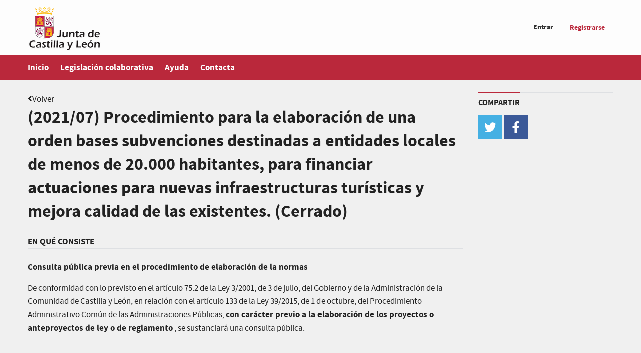

--- FILE ---
content_type: text/html; charset=utf-8
request_url: https://participacyl.es/legislation/processes/2027/proposals
body_size: 5279
content:
<!DOCTYPE html>
<html lang="es" data-current-user-id="">
  <head>
    <meta charset="utf-8" />
<meta name="viewport" content="width=device-width, initial-scale=1.0" />
<meta http-equiv="X-UA-Compatible" content="IE=edge" />
<meta name="generator" content="Zurb Foundation for Sites 6" class="foundation-mq">
<title>(2021/07) Procedimiento para la elaboración de una orden bases subvenciones destinadas a entidades locales de menos de 20.000 habitantes, para financiar actuaciones para nuevas infraestructuras turísticas y mejora calidad de las existentes. (Cerrado)</title>
  <link rel="stylesheet" media="screen" href="/assets/application-e950fb41f99be560b50271779c09e17968d88edd553d2aaff29d911e365d39d8.css" />
<script src="/assets/application-8062188573716c6547da6d1a625eddb861fd5e183e9012566b7356fecd67f5ca.js" data-turbolinks-track="reload"></script>
<meta name="csrf-param" content="authenticity_token" />
<meta name="csrf-token" content="23seeMo2uzgxWdNu4Px6X1COoevtO+kcZkFczpn/1IRCgx5c/BffitaIh13/XdxDEpuY2MAng5XgeE/GXilXXQ==" />
<link rel="shortcut icon" type="image/x-icon" href="/assets/favicon-275918e6b845b1c4c258584a852c4e0d2509f526629f4ae2abdc6888b25a7cd7.ico" />

    <meta name="description"
      content="" />

<meta name="keywords"
      content="" />

    
    <link rel="icon apple-touch-icon" type="image/png" href="/assets/apple-touch-icon-200-fd606bbb0cc28b73249bb636f25f21f61f7b8ae83cb5091e4d681e8c679d1629.png" sizes="200x200" />
    

    <style type="text/css">
.jumbo { background: #f0f0f0; }
.home-page .background-header { background: #f0f0f0; }
.process-proposal .header { background: #f0f0f0; }
.search-results-summary { background: #f0f0f0; }
</style>
<!-- Matomo -->
<script>
  var _paq = window._paq = window._paq || [];
  /* tracker methods like "setCustomDimension" should be called before "trackPageView" */
  _paq.push(['trackPageView']);
  _paq.push(['enableLinkTracking']);
  (function() {
    var u="https://inweb24exp001.ae.jcyl.es/";
    _paq.push(['setTrackerUrl', u+'matomo.php']);
    _paq.push(['setSiteId', '90']);
    var d=document, g=d.createElement('script'), s=d.getElementsByTagName('script')[0];
    g.async=true; g.src=u+'matomo.js'; s.parentNode.insertBefore(g,s);
  })();
</script>
<!-- End Matomo Code -->

  </head>
  <body class=" public">
    

    <div class="wrapper ">
      <header>
  

  <div class="top-links">
    
    <div class="hide-for-small-only">
      
    </div>
  </div>

  <div class="top-bar">
    <h1 class="top-bar-logo">
      <a accesskey="0" href="/">
        <img alt="Espacio de participación de la Junta de Castilla y León" src="/assets/logo_header-7598f1f1afb66334065e1a3ef3962d5ee28c8c0a7123076a033d77758871c35e.png" />
</a></h1>
    <span data-responsive-toggle="responsive_menu" data-hide-for="medium">
  <button type="button" class="menu-button" data-toggle>
    <span class="menu-icon"></span>
    Menú
  </button>
</span>

<div id="responsive_menu" class="responsive-menu">
  
      <ul class="account-menu menu" data-responsive-menu="medium-dropdown">
  
  
    <li>
    <a rel="nofollow" href="/users/sign_in">Entrar</a>
  </li>
  <li>
    <a rel="nofollow" class="button" href="/users/sign_up">Registrarse</a>
  </li>

</ul>


      <div class="show-for-small-only">
        <div class="subnavigation subnavigation-with-top-links">
          <nav>
  <ul>
    <li><a href="/">Inicio</a></li>

      <li>
        <span class="show-for-sr">Estás en</span> <a accesskey="4" class="is-active" title="Ir a la página de Legislación colaborativa" href="/legislation/processes">Legislación colaborativa</a>
      </li>
      <li>
        <a accesskey="7" title="Ir a la página de Ayuda" href="/help">Ayuda</a>
      </li>

    <li><a href='https://gobiernoabierto.jcyl.es/web/es/participacion/contacta-espacio-participacion-ciudadana.html'>Contacta</a></li>
  </ul>
</nav>

          
        </div>
      </div>

</div>
  </div>

  <div id="navigation_bar" class="subnavigation">
    <div class="hide-for-small-only">
      <nav>
  <ul>
    <li><a href="/">Inicio</a></li>

      <li>
        <span class="show-for-sr">Estás en</span> <a accesskey="4" class="is-active" title="Ir a la página de Legislación colaborativa" href="/legislation/processes">Legislación colaborativa</a>
      </li>
      <li>
        <a accesskey="7" title="Ir a la página de Ayuda" href="/help">Ayuda</a>
      </li>

    <li><a href='https://gobiernoabierto.jcyl.es/web/es/participacion/contacta-espacio-participacion-ciudadana.html'>Contacta</a></li>
  </ul>
</nav>

    </div>

    
  </div>
</header>



      

      

<div class="legislation-hero jumbo" style="background: #f0f0f0;color: #222222;">
  <div class="row">
    <div class="small-12 medium-9 column">

        <a class="icon-angle-left" style="color:#222222;" href="/legislation/processes">Volver</a>

      <h2>(2021/07) Procedimiento para la elaboración de una orden bases subvenciones destinadas a entidades locales de menos de 20.000 habitantes, para financiar actuaciones para nuevas infraestructuras turísticas y mejora calidad de las existentes. (Cerrado)</h2>

          <p class="title">En qué consiste</p>
  <p><strong>Consulta pública previa en el procedimiento de elaboración de la normas</strong></p>

<p>De conformidad con lo previsto en el artículo 75.2 de la Ley 3/2001, de 3 de julio, del Gobierno y de la Administración de la Comunidad de Castilla y León, en relación con el artículo 133 de la Ley 39/2015, de 1 de octubre, del Procedimiento Administrativo Común de las Administraciones Públicas, <strong>con carácter previo a la elaboración de los proyectos o anteproyectos de ley o de reglamento</strong> , se sustanciará una consulta pública.</p>

<p> </p>

<p>A tales efectos, se promueve una consulta pública previa para la elaboración de una <strong>orden por la que se establecen las bases reguladoras para la concesión de subvenciones destinadas a entidades locales con población inferior a 20.000 habitantes, para financiar actuaciones para la creación de nuevas infraestructuras turísticas y la mejora de la calidad de las existentes.</strong></p>

<p><strong>a)</strong>  <strong>Problemas que se pretenden solucionar con la iniciativa:</strong></p>

<p>La mejora de la calidad de nuestros destinos turísticos, así como la creación de nuevos productos turísticos continua siendo un objetivo prioritario de la Consejería de Cultura y Turismo, a cuyo efecto, se han venido estableciendo líneas de ayuda y otorgando subvenciones a entidades públicas y privadas, como medidas para estimular la realización de las acciones fijadas en los programas de desarrollo, promoción y fomento del turismo, todo ello respetando los principios de publicidad, concurrencia y objetividad.</p>

<p>Las subvenciones persiguen que las infraestructuras turísticas contribuyan a una tematización especializada de la oferta turística, que se sustente en la gran variedad de recursos culturales y naturales de la región. Las ayudas y los incentivos que la Comunidad otorga destinados a crear o a mejorar las infraestructuras de las entidades locales deben promoverse bajo la óptica de la diferenciación de los productos turísticos que se ofertan. Al mismo tiempo, las inversiones destinadas al embellecimiento de los municipios como destinos turísticos de referencia deben transmitir a los turistas una imagen de excelencia identificadora de la singularidad de la Comunidad, de sus cualidades para adaptarse a esta nueva realidad, sin perder de vista su tradición y su historia.</p>

<p><strong>b)</strong>     <strong>Necesidad y oportunidad de su aprobación:</strong></p>

<p>La aprobación de estas bases reguladoras es necesaria por los siguientes motivos:</p>

<p>-Promover la alineación de las inversiones en infraestructuras turísticas llevadas a cabo en el territorio de Castilla y León con el conjunto de decisiones estratégicas de turismo de la región.</p>

<p>-Estimular la realización de las acciones fijadas en los programas de desarrollo, promoción y fomento del turismo.</p>

<p>-Adaptar  las infraestructuras turísticas municipales a la reciente realidad provocada por la emergencia sanitaria para contemplar medidas que promuevan o faciliten el distanciamiento social  así como la implantación o el refuerzo de medidas de higiene.</p>

<p>--Refundir las distintas modificaciones realizadas en los últimos años sobre las bases reguladoras anteriores establecidas por la Orden CYT/366/2016, de 26 de abril.</p>

<p><strong>c)</strong>      <strong>Objetivos de la norma</strong> :</p>

<p>El objetivo de la futura norma es establecer las bases reguladoras para la concesión de subvenciones destinadas a entidades locales con población inferior a 20.000 habitantes, para financiar actuaciones para la creación de nuevas infraestructuras turísticas y la mejora de la calidad de las existentes.</p>

<p><strong>d)</strong>     <strong> Posibles soluciones alternativas regulatorias y no regulatorias:</strong></p>

<p>No se aprecia ninguna dentro del marco de la legalidad vigente.</p>

<p> </p>

<p>Fecha de publicación 05 de julio de 2021</p>

<p>El plazo para realizar aportaciones a este espacio de participación finalizó a las 14:00 horas del 15 de julio de 2021.</p>





    </div>

    <aside class="small-12 medium-3 column">
      
  <div id="social-share" class="sidebar-divider"></div>
  <p class="sidebar-title">Compartir</p>
<div class="social-share-full">
  <div class='social-share-button' data-title='(2021/07) Procedimiento para la elaboración de una orden bases subvenciones destinadas a entidades locales de menos de 20.000 habitantes, para financiar actuaciones para nuevas infraestructuras turísticas y mejora calidad de las existentes. (Cerrado)  ' data-img=''
data-url='https://participacyl.es/legislation/processes/2027' data-desc='(2021/07) Procedimiento para la elaboración de una orden bases subvenciones destinadas a entidades locales de menos de 20.000 habitantes,...' data-via=''>
<a rel="nofollow " data-site="twitter" class="ssb-icon ssb-twitter" onclick="return SocialShareButton.share(this);" title="Compartir en Twitter" data-twitter-title="(2021/07) Procedimiento para la elaboración de una orden bases subvenciones destinadas a entidades locales de menos de 20.000 habitantes, para financiar actuaciones para nuevas infraestructuras turísticas y mejora calidad de las existentes. (Cerrado)" href="#"></a>
<a rel="nofollow " data-site="facebook" class="ssb-icon ssb-facebook" onclick="return SocialShareButton.share(this);" title="Compartir en Facebook" href="#"></a>
<a rel="nofollow " data-site="telegram" class="ssb-icon ssb-telegram" onclick="return SocialShareButton.share(this);" title="Compartir en Telegram" data-telegram-title="(2021/07) Procedimiento para la elaboración de una orden bases subvenciones destinadas a entidades locales de menos de 20.000 habitantes, para financiar actuaciones para nuevas infraestructuras turísticas y mejora calidad de las existentes. (Cerrado)" href="#"></a>
<a rel="nofollow " data-site="whatsapp_app" class="ssb-icon ssb-whatsapp_app" onclick="return SocialShareButton.share(this);" title="Compartir en WhatsApp" data-whatsapp_app-title="(2021/07) Procedimiento para la elaboración de una orden bases subvenciones destinadas a entidades locales de menos de 20.000 habitantes, para financiar actuaciones para nuevas infraestructuras turísticas y mejora calidad de las existentes. (Cerrado)" href="#"></a>
</div>
</div>




    </aside>
  </div>
</div>




  <div class="section-prompt" style="background: #f0f0f0;color: #222222;">
    <p><strong>¿Qué opina sobre estos cuatro aspectos?</strong></p>
  </div>

<nav class="legislation-process-list">
  <div class="row">
    <div class="small-12 column">
        <h3>Fase de aportación</h3>

      <ul class="key-dates">


          <li class=is-active>
            <a href="/legislation/processes/2027/proposals">
              <h4>Aportaciones</h4>
              <span>05 jul 2021 - 15 jul 2021</span>
</a>          </li>



      </ul>
    </div>
  </div>
</nav>


<div class="row">
  <div class="debate-chooser">
    <div class="row">
      <div class="small-12 medium-9 column">
        <div class="legislation-proposals">
          <ul class="menu simple clear" id="filter-subnav">
  <li class="show-for-sr"><span class="translation_missing" title="translation missing: es.legislation.processes.proposals.filter">Filter</span>: </li>

      <li class="is-active"><h2>Aleatorias</h2></li>
      <li><a href="/legislation/processes/2027/proposals?filter=winners&amp;page=1">Seleccionadas</a></li>
</ul>

            <div class="callout primary">
              <p>No hay aportaciones</p>
            </div>
        </div>
      </div>

      <div class="small-12 medium-3 column">
        <div class="sidebar-divider"></div>
<h2 class="sidebar-title">Categorías</h2>
<br>

<ul id="categories" class="no-bullet categories">
</ul>

      </div>
    </div>
  </div>
</div>


    </div>
    <div class="footer">
      <footer>
  <div class="row">
    <div class="small-12 large-4 column">
      <h2 class="logo">
        <a href="/">Gobierno abierto</a>
      </h2>

      <p class="info">
        Este portal usa la <a href="https://github.com/consuldemocracy/consuldemocracy">aplicación CONSUL DEMOCRACY</a> que es <a href="http://www.gnu.org/licenses/agpl-3.0.html">software de código abierto</a>.
      </p>
    </div>

    <div class="footer-sections small-12 large-8 column">
      <div class="small-12 medium-4 column">
        <a class="title" href="/">Normas de participación</a>
        <p>Para poder proponer nuevas ideas, o comentar y votar las existentes, es necesario haberse registrado previamente</p>
      </div>
    </div>
  </div>

  <div class="subfooter row">
    <div class="small-12 medium-8 column">
      CONSUL DEMOCRACY, 2026&nbsp;|
      <ul class="no-bullet inline-block">
        <li class="inline-block"><a href="/privacy">Política de privacidad</a>&nbsp;|</li>
        <li class="inline-block"><a href="/conditions">Condiciones de uso</a>&nbsp;|</li>
        <li class="inline-block"><a href="/accessibility">Accesibilidad</a></li>
      </ul>
    </div>

    <div class="social">
  <ul>

    <li><a href='https://www.jcyl.es'>Junta de Castilla y León</a></li>
  </ul>
</div>

  </div>
</footer>

    </div>
  </body>
</html>


--- FILE ---
content_type: text/css
request_url: https://participacyl.es/assets/application-e950fb41f99be560b50271779c09e17968d88edd553d2aaff29d911e365d39d8.css
body_size: 116163
content:
.amsify-suggestags-area .amsify-suggestags-input-area-default{cursor:pointer;border:1px solid #cccccc;min-height:20px;padding:8px 5px}.amsify-suggestags-area .amsify-suggestags-input-area{text-align:left;height:auto}.amsify-suggestags-area .amsify-suggestags-input-area:hover{cursor:text}.amsify-suggestags-area .amsify-suggestags-input-area .amsify-suggestags-input{max-width:200px;padding:0px 4px;border:0}.amsify-suggestags-area .amsify-suggestags-input-area .amsify-suggestags-input:focus{outline:0}.amsify-focus{border-color:#66afe9;outline:0;-webkit-box-shadow:inset 0 1px 1px rgba(0,0,0,0.075),0 0 8px rgba(102,175,233,0.6);box-shadow:inset 0 1px 1px rgba(0,0,0,0.075),0 0 8px rgba(102,175,233,0.6)}.amsify-focus-light{border-color:#cacaca;outline:0;-webkit-box-shadow:inset 0 1px 1px rgba(0,0,0,0.075),0 0 8px rgba(189,189,189,0.6);box-shadow:inset 0 1px 1px rgba(0,0,0,0.075),0 0 8px rgba(189,189,189,0.6)}.amsify-suggestags-area .amsify-suggestags-label{cursor:pointer;min-height:20px}.amsify-toggle-suggestags{float:right;cursor:pointer}.amsify-suggestags-area .amsify-suggestags-list{display:none;position:absolute;background:white;border:1px solid #dedede;z-index:1}.amsify-suggestags-area .amsify-suggestags-list ul.amsify-list{list-style:none;padding:3px 0px;max-height:150px;overflow-y:auto}.amsify-suggestags-area .amsify-suggestags-list ul.amsify-list li.amsify-list-item{text-align:left;cursor:pointer;padding:0px 10px}.amsify-suggestags-area .amsify-suggestags-list ul.amsify-list li.amsify-list-item:active{background:#717171;color:white;-webkit-box-shadow:inset 0 0 10px #000000;box-shadow:inset 0 0 10px #000000}.amsify-suggestags-area .amsify-suggestags-list ul.amsify-list li.amsify-list-group{text-align:left;padding:0px 10px;font-weight:bold}.amsify-suggestags-area .amsify-suggestags-list ul.amsify-list li.amsify-item-pad{padding-left:30px}.amsify-suggestags-area .amsify-suggestags-list ul.amsify-list li.amsify-item-noresult{display:none;color:#ff6060;font-weight:bold;text-align:center}.amsify-suggestags-area .amsify-suggestags-list .amsify-select-input{display:none}.amsify-suggestags-area .amsify-suggestags-list ul.amsify-list li.active{background:#d9d8d8}.amsify-suggestags-area .amsify-suggestags-list ul.amsify-list li.amsify-item-pad.active{font-weight:normal}.amsify-suggestags-input-area .amsify-select-tag,.amsify-suggestags-input-area .amsify-plus-tag{padding:2px 7px;margin:0px 4px 1px 0px;border-radius:2px;display:inline-block}.amsify-suggestags-input-area .amsify-select-tag.col-bg{background:#d8d8d8;color:black}.amsify-suggestags-input-area .amsify-plus-tag.show-plus-bg{background:#767676;color:white;border-radius:15px}.amsify-suggestags-input-area .disabled.amsify-select-tag{background:#eaeaea;color:#b9b9b9;pointer-events:none}.amsify-suggestags-input-area .flash.amsify-select-tag{background-color:#f57f7f;-webkit-transition:background-color 200ms linear;transition:background-color 200ms linear}.amsify-suggestags-input-area .amsify-remove-tag{cursor:pointer}.amsify-no-suggestion{display:none;opacity:0.7}.annotator-notice,.annotator-filter *,.annotator-widget *{font-family:"Helvetica Neue",Arial,Helvetica,sans-serif;font-weight:normal;text-align:left;margin:0;padding:0;background:0;-webkit-transition:none;transition:none;-webkit-box-shadow:none;-o-box-shadow:none;box-shadow:none;color:#909090}.annotator-adder{background-image:url("[data-uri]");background-repeat:no-repeat}.annotator-resize,.annotator-widget::after,.annotator-editor a::after,.annotator-viewer .annotator-controls button,.annotator-viewer .annotator-controls a,.annotator-filter .annotator-filter-navigation button::after,.annotator-filter .annotator-filter-property .annotator-filter-clear{background-image:url("[data-uri]");background-repeat:no-repeat}.annotator-hl{background:rgba(255,255,10,0.3)}.annotator-hl-temporary{background:rgba(0,124,255,0.3)}.annotator-wrapper{position:relative}.annotator-adder,.annotator-outer,.annotator-notice{z-index:1020}.annotator-filter{z-index:1010}.annotator-adder,.annotator-outer,.annotator-widget,.annotator-notice{position:absolute;font-size:10px;line-height:1}.annotator-hide{display:none;visibility:hidden}.annotator-adder{margin-top:-48px;margin-left:-24px;width:48px;height:48px;background-position:left top}.annotator-adder:hover{background-position:center top}.annotator-adder:active{background-position:center right}.annotator-adder button{display:block;width:36px;height:41px;margin:0 auto;border:0;background:0;text-indent:-999em;cursor:pointer}.annotator-outer{width:0;height:0}.annotator-widget{margin:0;padding:0;bottom:15px;left:-18px;min-width:265px;background-color:rgba(251,251,251,0.98);border:1px solid rgba(122,122,122,0.6);border-radius:5px;-webkit-box-shadow:0 5px 15px rgba(0,0,0,0.2);-o-box-shadow:0 5px 15px rgba(0,0,0,0.2);box-shadow:0 5px 15px rgba(0,0,0,0.2)}.annotator-invert-x .annotator-widget{left:auto;right:-18px}.annotator-invert-y .annotator-widget{bottom:auto;top:8px}.annotator-widget strong{font-weight:bold}.annotator-widget .annotator-listing,.annotator-widget .annotator-item{padding:0;margin:0;list-style:none}.annotator-widget::after{content:"";display:block;width:18px;height:10px;background-position:0 0;position:absolute;bottom:-10px;left:8px}.annotator-invert-x .annotator-widget::after{left:auto;right:8px}.annotator-invert-y .annotator-widget::after{background-position:0 -15px;bottom:auto;top:-9px}.annotator-widget .annotator-item,.annotator-editor .annotator-item input,.annotator-editor .annotator-item textarea{position:relative;font-size:12px}.annotator-viewer .annotator-item{border-top:2px solid rgba(122,122,122,0.2)}.annotator-widget .annotator-item:first-child{border-top:0}.annotator-editor .annotator-item,.annotator-viewer div{border-top:1px solid rgba(133,133,133,0.11)}.annotator-viewer div{padding:6px 6px}.annotator-viewer .annotator-item ol,.annotator-viewer .annotator-item ul{padding:4px 16px}.annotator-viewer div:first-of-type,.annotator-editor .annotator-item:first-child textarea{padding-top:12px;padding-bottom:12px;color:#3c3c3c;font-size:13px;font-style:italic;line-height:1.3;border-top:0}.annotator-viewer .annotator-controls{position:relative;top:5px;right:5px;padding-left:5px;opacity:0;-webkit-transition:opacity .2s ease-in;transition:opacity .2s ease-in;float:right}.annotator-viewer li:hover .annotator-controls,.annotator-viewer li .annotator-controls.annotator-visible{opacity:1}.annotator-viewer .annotator-controls button,.annotator-viewer .annotator-controls a{cursor:pointer;display:inline-block;width:13px;height:13px;margin-left:2px;border:0;opacity:.2;text-indent:-900em;background-color:transparent;outline:0}.annotator-viewer .annotator-controls button:hover,.annotator-viewer .annotator-controls button:focus,.annotator-viewer .annotator-controls a:hover,.annotator-viewer .annotator-controls a:focus{opacity:.9}.annotator-viewer .annotator-controls button:active,.annotator-viewer .annotator-controls a:active{opacity:1}.annotator-viewer .annotator-controls button[disabled]{display:none}.annotator-viewer .annotator-controls .annotator-edit{background-position:0 -60px}.annotator-viewer .annotator-controls .annotator-delete{background-position:0 -75px}.annotator-viewer .annotator-controls .annotator-link{background-position:0 -270px}.annotator-editor .annotator-item{position:relative}.annotator-editor .annotator-item label{top:0;display:inline;cursor:pointer;font-size:12px}.annotator-editor .annotator-item input,.annotator-editor .annotator-item textarea{display:block;min-width:100%;padding:10px 8px;border:0;margin:0;color:#3c3c3c;background:0;-webkit-box-sizing:border-box;-o-box-sizing:border-box;box-sizing:border-box;resize:none}.annotator-editor .annotator-item textarea::-webkit-scrollbar{height:8px;width:8px}.annotator-editor .annotator-item textarea::-webkit-scrollbar-track-piece{margin:13px 0 3px;background-color:#e5e5e5;-webkit-border-radius:4px}.annotator-editor .annotator-item textarea::-webkit-scrollbar-thumb:vertical{height:25px;background-color:#ccc;-webkit-border-radius:4px;-webkit-box-shadow:0 1px 1px rgba(0,0,0,0.1)}.annotator-editor .annotator-item textarea::-webkit-scrollbar-thumb:horizontal{width:25px;background-color:#ccc;-webkit-border-radius:4px}.annotator-editor .annotator-item:first-child textarea{min-height:5.5em;border-radius:5px 5px 0 0}.annotator-editor .annotator-item input:focus,.annotator-editor .annotator-item textarea:focus{background-color:#f3f3f3;outline:0}.annotator-editor .annotator-item input[type=radio],.annotator-editor .annotator-item input[type=checkbox]{width:auto;min-width:0;padding:0;display:inline;margin:0 4px 0 0;cursor:pointer}.annotator-editor .annotator-checkbox{padding:8px 6px}.annotator-filter,.annotator-filter .annotator-filter-navigation button,.annotator-editor .annotator-controls{text-align:right;padding:3px;border-top:1px solid #d4d4d4;background-color:#d4d4d4;background-image:-webkit-gradient(linear, left top, left bottom, from(#f5f5f5), color-stop(0.6, #dcdcdc), to(#d2d2d2));background-image:-webkit-linear-gradient(to bottom, #f5f5f5, #dcdcdc 60%, #d2d2d2);background-image:-webkit-gradient(linear, left top, left bottom, from(#f5f5f5), color-stop(60%, #dcdcdc), to(#d2d2d2));background-image:-webkit-linear-gradient(top, #f5f5f5, #dcdcdc 60%, #d2d2d2);background-image:linear-gradient(to bottom, #f5f5f5, #dcdcdc 60%, #d2d2d2);-webkit-box-shadow:inset 1px 0 0 rgba(255,255,255,0.7),inset -1px 0 0 rgba(255,255,255,0.7),inset 0 1px 0 rgba(255,255,255,0.7);-o-box-shadow:inset 1px 0 0 rgba(255,255,255,0.7),inset -1px 0 0 rgba(255,255,255,0.7),inset 0 1px 0 rgba(255,255,255,0.7);box-shadow:inset 1px 0 0 rgba(255,255,255,0.7),inset -1px 0 0 rgba(255,255,255,0.7),inset 0 1px 0 rgba(255,255,255,0.7);border-radius:0 0 5px 5px}.annotator-editor.annotator-invert-y .annotator-controls{border-top:0;border-bottom:1px solid #b4b4b4;border-radius:5px 5px 0 0}.annotator-editor a,.annotator-filter .annotator-filter-property label{position:relative;display:inline-block;padding:0 6px 0 22px;color:#363636;text-shadow:0 1px 0 rgba(255,255,255,0.75);text-decoration:none;line-height:24px;font-size:12px;font-weight:bold;border:1px solid #a2a2a2;background-color:#d4d4d4;background-image:-webkit-gradient(linear, left top, left bottom, from(#f5f5f5), color-stop(0.5, #d2d2d2), color-stop(0.5, #bebebe), to(#d2d2d2));background-image:-webkit-linear-gradient(to bottom, #f5f5f5, #d2d2d2 50%, #bebebe 50%, #d2d2d2);background-image:-webkit-gradient(linear, left top, left bottom, from(#f5f5f5), color-stop(50%, #d2d2d2), color-stop(50%, #bebebe), to(#d2d2d2));background-image:-webkit-linear-gradient(top, #f5f5f5, #d2d2d2 50%, #bebebe 50%, #d2d2d2);background-image:linear-gradient(to bottom, #f5f5f5, #d2d2d2 50%, #bebebe 50%, #d2d2d2);-webkit-box-shadow:inset 0 0 5px rgba(255,255,255,0.2),inset 0 0 1px rgba(255,255,255,0.8);-o-box-shadow:inset 0 0 5px rgba(255,255,255,0.2),inset 0 0 1px rgba(255,255,255,0.8);box-shadow:inset 0 0 5px rgba(255,255,255,0.2),inset 0 0 1px rgba(255,255,255,0.8);border-radius:5px}.annotator-editor a::after{position:absolute;top:50%;left:5px;display:block;content:"";width:15px;height:15px;margin-top:-7px;background-position:0 -90px}.annotator-editor a:hover,.annotator-editor a:focus,.annotator-editor a.annotator-focus,.annotator-filter .annotator-filter-active label,.annotator-filter .annotator-filter-navigation button:hover{outline:0;border-color:#435aa0;background-color:#3865f9;background-image:-webkit-gradient(linear, left top, left bottom, from(#7691fb), color-stop(0.5, #5075fb), color-stop(0.5, #3865f9), to(#3665fa));background-image:-webkit-linear-gradient(to bottom, #7691fb, #5075fb 50%, #3865f9 50%, #3665fa);background-image:-webkit-gradient(linear, left top, left bottom, from(#7691fb), color-stop(50%, #5075fb), color-stop(50%, #3865f9), to(#3665fa));background-image:-webkit-linear-gradient(top, #7691fb, #5075fb 50%, #3865f9 50%, #3665fa);background-image:linear-gradient(to bottom, #7691fb, #5075fb 50%, #3865f9 50%, #3665fa);color:#fff;text-shadow:0 -1px 0 rgba(0,0,0,0.42)}.annotator-editor a:hover::after,.annotator-editor a:focus::after{margin-top:-8px;background-position:0 -105px}.annotator-editor a:active,.annotator-filter .annotator-filter-navigation button:active{border-color:#700c49;background-color:#d12e8e;background-image:-webkit-gradient(linear, left top, left bottom, from(#fc7cca), color-stop(0.5, #e85db2), color-stop(0.5, #d12e8e), to(#ff009c));background-image:-webkit-linear-gradient(to bottom, #fc7cca, #e85db2 50%, #d12e8e 50%, #ff009c);background-image:-webkit-gradient(linear, left top, left bottom, from(#fc7cca), color-stop(50%, #e85db2), color-stop(50%, #d12e8e), to(#ff009c));background-image:-webkit-linear-gradient(top, #fc7cca, #e85db2 50%, #d12e8e 50%, #ff009c);background-image:linear-gradient(to bottom, #fc7cca, #e85db2 50%, #d12e8e 50%, #ff009c)}.annotator-editor a.annotator-save::after{background-position:0 -120px}.annotator-editor a.annotator-save:hover::after,.annotator-editor a.annotator-save:focus::after,.annotator-editor a.annotator-save.annotator-focus::after{margin-top:-8px;background-position:0 -135px}.annotator-editor .annotator-widget::after{background-position:0 -30px}.annotator-editor.annotator-invert-y .annotator-widget .annotator-controls{background-color:#f2f2f2}.annotator-editor.annotator-invert-y .annotator-widget::after{background-position:0 -45px;height:11px}.annotator-resize{position:absolute;top:0;right:0;width:12px;height:12px;background-position:2px -150px}.annotator-invert-x .annotator-resize{right:auto;left:0;background-position:0 -195px}.annotator-invert-y .annotator-resize{top:auto;bottom:0;background-position:2px -165px}.annotator-invert-y.annotator-invert-x .annotator-resize{background-position:0 -180px}.annotator-notice{color:#fff;position:absolute;position:fixed;top:-54px;left:0;width:100%;font-size:14px;line-height:50px;text-align:center;background:black;background:rgba(0,0,0,0.9);border-bottom:4px solid #d4d4d4;-webkit-transition:top .4s ease-out;transition:top .4s ease-out}.ie6 .annotator-notice{position:absolute}.annotator-notice-success{border-color:#3665f9}.annotator-notice-error{border-color:#ff7e00}.annotator-notice p{margin:0}.annotator-notice a{color:#fff}.annotator-notice-show{top:0}.annotator-tags{margin-bottom:-2px}.annotator-tags .annotator-tag{display:inline-block;padding:0 8px;margin-bottom:2px;line-height:1.6;font-weight:bold;background-color:#e6e6e6;border-radius:8px}.annotator-filter{position:fixed;top:0;right:0;left:0;text-align:left;line-height:0;border:0;border-bottom:1px solid #878787;padding-left:10px;padding-right:10px;border-radius:0;-webkit-box-shadow:inset 0 -1px 0 rgba(255,255,255,0.3);-o-box-shadow:inset 0 -1px 0 rgba(255,255,255,0.3);box-shadow:inset 0 -1px 0 rgba(255,255,255,0.3)}.annotator-filter strong{font-size:12px;font-weight:bold;color:#3c3c3c;text-shadow:0 1px 0 rgba(255,255,255,0.7);position:relative;top:-9px}.annotator-filter .annotator-filter-property,.annotator-filter .annotator-filter-navigation{position:relative;display:inline-block;overflow:hidden;line-height:10px;padding:2px 0;margin-right:8px}.annotator-filter .annotator-filter-property label,.annotator-filter .annotator-filter-navigation button{text-align:left;display:block;float:left;line-height:20px;border-radius:10px 0 0 10px}.annotator-filter .annotator-filter-property label{padding-left:8px}.annotator-filter .annotator-filter-property input{display:block;float:right;-webkit-appearance:none;background-color:#fff;border:1px solid #878787;border-left:none;padding:2px 4px;line-height:16px;min-height:16px;font-size:12px;width:150px;color:#333;background-color:#f8f8f8;border-radius:0 10px 10px 0;-webkit-box-shadow:inset 0 1px 1px rgba(0,0,0,0.2);-o-box-shadow:inset 0 1px 1px rgba(0,0,0,0.2);box-shadow:inset 0 1px 1px rgba(0,0,0,0.2)}.annotator-filter .annotator-filter-property input:focus{outline:0;background-color:#fff}.annotator-filter .annotator-filter-clear{position:absolute;right:3px;top:6px;border:0;text-indent:-900em;width:15px;height:15px;background-position:0 -90px;opacity:.4}.annotator-filter .annotator-filter-clear:hover,.annotator-filter .annotator-filter-clear:focus{opacity:.8}.annotator-filter .annotator-filter-clear:active{opacity:1}.annotator-filter .annotator-filter-navigation button{border:1px solid #a2a2a2;padding:0;text-indent:-900px;width:20px;min-height:22px;-webkit-box-shadow:inset 0 0 5px rgba(255,255,255,0.2),inset 0 0 1px rgba(255,255,255,0.8);-o-box-shadow:inset 0 0 5px rgba(255,255,255,0.2),inset 0 0 1px rgba(255,255,255,0.8);box-shadow:inset 0 0 5px rgba(255,255,255,0.2),inset 0 0 1px rgba(255,255,255,0.8)}.annotator-filter .annotator-filter-navigation button,.annotator-filter .annotator-filter-navigation button:hover,.annotator-filter .annotator-filter-navigation button:focus{color:transparent}.annotator-filter .annotator-filter-navigation button::after{position:absolute;top:8px;left:8px;content:"";display:block;width:9px;height:9px;background-position:0 -210px}.annotator-filter .annotator-filter-navigation button:hover::after{background-position:0 -225px}.annotator-filter .annotator-filter-navigation .annotator-filter-next{border-radius:0 10px 10px 0;border-left:none}.annotator-filter .annotator-filter-navigation .annotator-filter-next::after{left:auto;right:7px;background-position:0 -240px}.annotator-filter .annotator-filter-navigation .annotator-filter-next:hover::after{background-position:0 -255px}.annotator-hl-active{background:rgba(255,255,10,0.8)}.annotator-hl-filtered{background-color:transparent}.c3 svg{font:10px sans-serif;-webkit-tap-highlight-color:rgba(0,0,0,0)}.c3 path,.c3 line{fill:none;stroke:#000}.c3 text{-webkit-user-select:none;-moz-user-select:none;-ms-user-select:none;user-select:none}.c3-legend-item-tile,.c3-xgrid-focus,.c3-ygrid,.c3-event-rect,.c3-bars path{shape-rendering:crispEdges}.c3-chart-arc path{stroke:#fff}.c3-chart-arc text{fill:#fff;font-size:13px}.c3-grid line{stroke:#aaa}.c3-grid text{fill:#aaa}.c3-xgrid,.c3-ygrid{stroke-dasharray:3 3}.c3-text.c3-empty{fill:#808080;font-size:2em}.c3-line{stroke-width:1px}.c3-circle._expanded_{stroke-width:1px;stroke:white}.c3-selected-circle{fill:white;stroke-width:2px}.c3-bar{stroke-width:0}.c3-bar._expanded_{fill-opacity:0.75}.c3-target.c3-focused{opacity:1}.c3-target.c3-focused path.c3-line,.c3-target.c3-focused path.c3-step{stroke-width:2px}.c3-target.c3-defocused{opacity:0.3 !important}.c3-region{fill:steelblue;fill-opacity:0.1}.c3-brush .extent{fill-opacity:0.1}.c3-legend-item{font-size:12px}.c3-legend-item-hidden{opacity:0.15}.c3-legend-background{opacity:0.75;fill:white;stroke:lightgray;stroke-width:1}.c3-title{font:14px sans-serif}.c3-tooltip-container{z-index:10}.c3-tooltip{border-collapse:collapse;border-spacing:0;background-color:#fff;empty-cells:show;-webkit-box-shadow:7px 7px 12px -9px #777777;box-shadow:7px 7px 12px -9px #777777;opacity:0.9}.c3-tooltip tr{border:1px solid #CCC}.c3-tooltip th{background-color:#aaa;font-size:14px;padding:2px 5px;text-align:left;color:#FFF}.c3-tooltip td{font-size:13px;padding:3px 6px;background-color:#fff;border-left:1px dotted #999}.c3-tooltip td>span{display:inline-block;width:10px;height:10px;margin-right:6px}.c3-tooltip td.value{text-align:right}.c3-area{stroke-width:0;opacity:0.2}.c3-chart-arcs-title{dominant-baseline:middle;font-size:1.3em}.c3-chart-arcs .c3-chart-arcs-background{fill:#e0e0e0;stroke:none}.c3-chart-arcs .c3-chart-arcs-gauge-unit{fill:#000;font-size:16px}.c3-chart-arcs .c3-chart-arcs-gauge-max{fill:#777}.c3-chart-arcs .c3-chart-arcs-gauge-min{fill:#777}.c3-chart-arc .c3-gauge-value{fill:#000}.social-share-button .ssb-icon{background-position:center center;background-repeat:no-repeat;-webkit-background-size:18px 18px;background-size:18px 18px;display:inline-block;height:18px;width:18px}.social-share-button .ssb-twitter{background-image:url(/assets/social-share-button/twitter-7b64ce0117a85c5d52ed45c27707af61d9b0e0d590284baa287cfe87867b9ae1.svg)}.social-share-button .ssb-facebook{background-image:url(/assets/social-share-button/facebook-03210e1663ee772e93ed5d344cdb36657b68342821aaebe982f2f984915990b3.svg)}.social-share-button .ssb-google_bookmark{background-image:url(/assets/social-share-button/google_bookmark-bb4c960c0421cb7dce602d10e744692bcc1c54f323410f4965d508f96e2255ce.svg)}.social-share-button .ssb-weibo{background-image:url(/assets/social-share-button/weibo-a345a6ca554e6f388da9eb35746bb0425cb018c16408ba82852c66d375245d6f.svg)}.social-share-button .ssb-qq{background-image:url(/assets/social-share-button/qq-4dbae8223fc7823f6d73bc7fbe113eb894f4c174ec3ae93103ca382c78a2bf67.svg)}.social-share-button .ssb-delicious{background-image:url(/assets/social-share-button/delicious-0c55f72f821aae5352691f13eb64bf3435573e2169d0720477ed367b2f1ed28e.svg)}.social-share-button .ssb-linkedin{background-image:url(/assets/social-share-button/linkedin-b7fd42895b291003c444a9c2acf867ea813671e0b725a5d7c05dbb13f5c0fdd3.svg)}.social-share-button .ssb-tumblr{background-image:url(/assets/social-share-button/tumblr-330a37f93cce7c27a750188d0bfdbed3a22f566b807e64d21131dcdc94e08ec3.svg)}.social-share-button .ssb-pinterest{background-image:url(/assets/social-share-button/pinterest-86203d156197cce4087fee058b920d275c535df5fd59d8caa83da0ef41d1ec7f.svg)}.social-share-button .ssb-douban{background-image:url(/assets/social-share-button/douban-46298c27e3bc6d59951c0bbc464339a5ba1b44e3b25b571874f1baacd7af2495.svg)}.social-share-button .ssb-wechat{background-image:url(/assets/social-share-button/wechat-d8852cc3396a7a53eba39595d2e9f638c93a34ab1a0f41bae4ff391b63815f56.svg)}.social-share-button .ssb-vkontakte{background-image:url(/assets/social-share-button/vkontakte-0c2b68277fade991d74efcbdb6f7b359a35e65156cbada9625a3fe8f73151c14.svg)}.social-share-button .ssb-odnoklassniki{background-image:url(/assets/social-share-button/odnoklassniki-579bf782bd70fe94748254cac2c8c3dc150cceb0d2a143399e3062246b5ecb39.svg)}.social-share-button .ssb-xing{background-image:url(/assets/social-share-button/xing-0ebccb4042c8c7220e471c4f569df2bf27da227db425525819b6848c86a1603e.svg)}.social-share-button .ssb-email{background-image:url(/assets/social-share-button/email-7067143cbe69d9d8cf25e67fda1a315d133c2b79074a09088bd712cc5c81135d.svg)}.social-share-button .ssb-reddit{background-image:url(/assets/social-share-button/reddit-730429c239b6990b67d0d4aaaeb6e9fe48c62267f889a412e81f5f1066ec625f.svg)}.social-share-button .ssb-hacker_news{background-image:url(/assets/social-share-button/hacker_news-d89b13fec49355a787389a776f2e03a0a38314abf93777b8865f8c5f146eaf8d.svg)}.social-share-button .ssb-telegram{background-image:url(/assets/social-share-button/telegram-a6b5607917f3e3efbcf35c3ed43356b05622fcfc533d2fbf5066621b78c1dbe4.svg)}.social-share-button .ssb-whatsapp_app,.social-share-button .ssb-whatsapp_web{background-image:url(/assets/social-share-button/whatsapp-766099d1a3ea095e9c8a8628e0505159b7f336b8036a8f70ad5fe60c29233959.svg)}.ss-wechat-dialog{width:300px;position:fixed;background:#fff;padding:15px;border-radius:3px;-webkit-box-shadow:0 2px 15px rgba(0,0,0,0.15);box-shadow:0 2px 15px rgba(0,0,0,0.15);z-index:11001;font-size:14px;line-height:1.2em}.ss-wechat-dialog .wechat-popup-header{font-weight:bold}.ss-wechat-dialog .wechat-dialog-qr{text-align:center;margin:25px 0}.ss-wechat-dialog .wechat-popup-close{width:16px;height:16px;position:absolute;right:10px;top:10px;color:#999;text-decoration:none;font-size:16px}.ss-wechat-dialog .wechat-popup-footer{text-align:left;line-height:22px;color:#666}@font-face{font-family:'Font Awesome 5 Free';font-style:normal;font-weight:900;font-display:block;src:url("/assets/font-awesome/fa-solid-900-e0e3c4af28348d721f8af603595c15d273a56f2b03392f9a413255fe5635f536.eot");src:url("/assets/font-awesome/fa-solid-900-e0e3c4af28348d721f8af603595c15d273a56f2b03392f9a413255fe5635f536.eot#iefix") format("embedded-opentype"),url("/assets/font-awesome/fa-solid-900-6b555920e358f8a25a422988b448615c33bcccb4f932e8331cebfc8e2a737fc7.woff2") format("woff2"),url("/assets/font-awesome/fa-solid-900-aab971ade1633ab836222074ceae0aad8a082d900908f27491b221d6e83998ca.woff") format("woff"),url("/assets/font-awesome/fa-solid-900-2caded242c04139761742fe0cda7f6592df1b6686857532c8a7c2e2536b976e4.ttf") format("truetype"),url("/assets/font-awesome/fa-solid-900-1a46e780ce5beb6507d62af8b20a92b33c8f042e87c612f4bbf8330bfc353419.svg#fontawesome") format("svg")}@font-face{font-family:'Font Awesome 5 Free';font-style:normal;font-weight:400;font-display:block;src:url("/assets/font-awesome/fa-regular-400-f9853ad337d523c0b35fe7ac306268a7035ce0ff7624710ed8b39c2b88b20a33.eot");src:url("/assets/font-awesome/fa-regular-400-f9853ad337d523c0b35fe7ac306268a7035ce0ff7624710ed8b39c2b88b20a33.eot#iefix") format("embedded-opentype"),url("/assets/font-awesome/fa-regular-400-ce20ed8a323117c8a718ff1ddc6dabb997373b575a8e896f2bf02b846c082c9d.woff2") format("woff2"),url("/assets/font-awesome/fa-regular-400-6799c999e422710f40f70a60a6138fc38106226c44d7bd1b1023f5bb65befef9.woff") format("woff"),url("/assets/font-awesome/fa-regular-400-5e811f0b32d488b9a183b77cfc7ac1ef44b3ea7aaed014e83975dfe597d221f6.ttf") format("truetype"),url("/assets/font-awesome/fa-regular-400-d42a64dc349a98075e8be12587943f2bd52065a8bb18960d7dc7390b535117e0.svg#fontawesome") format("svg")}@font-face{font-family:'Font Awesome 5 Brands';font-style:normal;font-weight:normal;font-display:block;src:url("/assets/font-awesome/fa-brands-400-6128dd44fed3a046ff8d835d677e0a837c70c64dc1c944b7edfde04eb8d8b879.eot");src:url("/assets/font-awesome/fa-brands-400-6128dd44fed3a046ff8d835d677e0a837c70c64dc1c944b7edfde04eb8d8b879.eot#iefix") format("embedded-opentype"),url("/assets/font-awesome/fa-brands-400-71b3ce72680f4183d28db86b184542051fd533bb1146933233e4f6a20cf98cba.woff2") format("woff2"),url("/assets/font-awesome/fa-brands-400-a0375c054a0041bd58e2a0bf7fa3df7c3904bfc4f790fd24e32ff3ee70fd0eef.woff") format("woff"),url("/assets/font-awesome/fa-brands-400-404d6083193e569bc5c28c7b1bc0e13ece80c6e0f5a50ad8e9633f48f3c09155.ttf") format("truetype"),url("/assets/font-awesome/fa-brands-400-e2749cb24a77208abdd9fda35f0d14f091948c44d21f977c8048a3b13e4beccb.svg#fontawesome") format("svg")}.fa,.fas{font-family:'Font Awesome 5 Free';font-weight:900}.far{font-family:'Font Awesome 5 Free';font-weight:400}.fab{font-family:'Font Awesome 5 Brands'}.fa,.fas,.far,.fal,.fad,.fab{-moz-osx-font-smoothing:grayscale;-webkit-font-smoothing:antialiased;display:inline-block;font-style:normal;font-variant:normal;text-rendering:auto;line-height:1}.feeds-processes .feed-item.closed::before,.sdg-content-menu .homepage-link::before,.sdg-content-menu .goals-link::before,.sdg-goals-index .section-header h1::before,.proposal-new header h1::after,.machine-learning-info::before,.locale .locale-form::after,.debate-new h1::after,.budget-info .supports-info .keep-scrolling::after,.budget-phases .budget-phase .main-link::after,.budget-phases .tabs-controls .budget-next-phase::before,.budget-phases .tabs-controls .budget-next-phase-disabled::before,.budget-phases .tabs-controls .budget-prev-phase::before,.budget-phases .tabs-controls .budget-prev-phase-disabled::before,.budget-investment-new h1::after,.my-ballot h2+*::before,.ballot .button-remove-support::before,.investments-list .supports-and-price::after,.ballot-list li .remove-budget-investment::before,.admin .table-actions .cards-link::before,.admin .table-actions .manage-link::before,.admin .table-actions .headings-link::before,.admin .table-actions .investments-link::before,.admin .table-actions .shifts-link::before,.admin .table-actions .download-link::before,.admin .table-actions .configure-link::before,.admin .table-actions .answers-link::before,.admin .table-actions .send-pending-link::before,.admin .table-actions .preview-pending-link::before,.admin .table-actions .verify-link::before,.admin .table-actions .confirm-hide-link::before,.admin .table-actions .restore-link::before,.admin .table-actions .destroy-role-link::before,.admin .table-actions .destroy-officer-link::before,.admin .table-actions .reject-link::before,.admin .table-actions .create-role-link::before,.admin .table-actions .create-officer-link::before,.admin .table-actions .new-link::before,.admin .table-actions .assign-booth-link::before,.admin .table-actions .show-link::before,.admin .table-actions .preview-link::before,.admin .table-actions .destroy-link::before,.admin .table-actions .edit-link::before,.admin-sidebar .is-accordion-submenu-parent>a::after,.admin-sidebar>ul>li a.ml-link::before,.admin-sidebar>ul>li a.users-link::before,.admin-sidebar>ul>li a.stats-link::before,.admin-sidebar>ul>li a.site-customization-link::before,.admin-sidebar>ul>li a.signature-sheets-link::before,.admin-sidebar>ul>li a.settings-link::before,.admin-sidebar>ul>li a.proposals-link::before,.admin-sidebar>ul>li a.proposal-notifications-link::before,.admin-sidebar>ul>li a.profiles-link::before,.admin-sidebar>ul>li a.print-proposals-link::before,.admin-sidebar>ul>li a.print-investments-link::before,.admin-sidebar>ul>li a.polls-link::before,.admin-sidebar>ul>li a.moderated-content-link::before,.admin-sidebar>ul>li a.messages-link::before,.admin-sidebar>ul>li a.legislation-link::before,.admin-sidebar>ul>li a.legislation-proposals-link::before,.admin-sidebar>ul>li a.legislation-processes-link::before,.admin-sidebar>ul>li a.invitations-link::before,.admin-sidebar>ul>li a.debates-link::before,.admin-sidebar>ul>li a.dashboard-link::before,.admin-sidebar>ul>li a.comments-link::before,.admin-sidebar>ul>li a.budgets-link::before,.admin-sidebar>ul>li a.investments-link::before,.admin-sidebar>ul>li a.budget-investments-link::before,.admin-sidebar>ul>li a.booths-link::before,.admin .experimental-feature::before,.admin .machine-learning-scripts .warning>:first-child::before,.admin .machine-learning-scripts .success>:first-child::before,.admin .machine-learning-scripts .alert>:first-child::before,.budget-creation-step .add::before,.admin .budgets-links .results-link::before,.admin .budgets-links .ballots-link::before,.admin .budgets-links .cards-link::before,.admin .budgets-links .manage-link::before,.admin .budgets-links .headings-link::before,.admin .budgets-links .investments-link::before,.admin .budgets-links .shifts-link::before,.admin .budgets-links .download-link::before,.admin .budgets-links .configure-link::before,.admin .budgets-links .answers-link::before,.admin .budgets-links .send-pending-link::before,.admin .budgets-links .preview-pending-link::before,.admin .budgets-links .verify-link::before,.admin .budgets-links .confirm-hide-link::before,.admin .budgets-links .restore-link::before,.admin .budgets-links .destroy-role-link::before,.admin .budgets-links .destroy-officer-link::before,.admin .budgets-links .reject-link::before,.admin .budgets-links .create-role-link::before,.admin .budgets-links .create-officer-link::before,.admin .budgets-links .new-link::before,.admin .budgets-links .assign-booth-link::before,.admin .budgets-links .show-link::before,.admin .budgets-links .preview-link::before,.admin .budgets-links .destroy-link::before,.admin .budgets-links .edit-link::before,.admin .budgets-table .budget-draft::before,.admin .budgets-table .budget-completed::before,.admin .budgets-help::after,.admin .groups-and-headings .cards-link::before,.admin .groups-and-headings .manage-link::before,.admin .groups-and-headings .headings-link::before,.admin .groups-and-headings .investments-link::before,.admin .groups-and-headings .shifts-link::before,.admin .groups-and-headings .download-link::before,.admin .groups-and-headings .configure-link::before,.admin .groups-and-headings .answers-link::before,.admin .groups-and-headings .send-pending-link::before,.admin .groups-and-headings .preview-pending-link::before,.admin .groups-and-headings .verify-link::before,.admin .groups-and-headings .confirm-hide-link::before,.admin .groups-and-headings .restore-link::before,.admin .groups-and-headings .destroy-role-link::before,.admin .groups-and-headings .destroy-officer-link::before,.admin .groups-and-headings .reject-link::before,.admin .groups-and-headings .create-role-link::before,.admin .groups-and-headings .create-officer-link::before,.admin .groups-and-headings .new-link::before,.admin .groups-and-headings .assign-booth-link::before,.admin .groups-and-headings .show-link::before,.admin .groups-and-headings .preview-link::before,.admin .groups-and-headings .destroy-link::before,.admin .groups-and-headings .edit-link::before,.verify-account .already-verified::before,.permissions-list li.permission-denied::before,.permissions-list li.permission-allowed::before,.notifications.no-notifications::before,.notifications.unread-notifications::after,.notifications.unread-notifications::before,.in-favor-against .against button::before,.in-favor-against .in-favor button::before,.jumbo-budget.budget-heading .check-ballot::after,.recommendations li::before,.button.upload-document::before,.button.upload-image::before,.relate-content-score a.score-negative::before,.relate-content-score a.score-positive::before,.comment-votes .against button::before,.comment-votes .in-favor button::before,.comment-body .delete-comment::before,.notification-body .delete-comment::before,.comment-body .responses-count .collapse-children::before,.notification-body .responses-count .collapse-children::before,.comment-body .responses-count .show-children::before,.notification-body .responses-count .show-children::before,.ssb-whatsapp_app::before,.ssb-telegram::before,.button.button-wordpress::before,.button.button-google::before,.ssb-facebook::before,.button.button-facebook::before,.ssb-twitter::before,.button.button-twitter::before,.comment-header .comments-count::before,.comments-count::before,.proposal-new header h1::before,.debate-new header h1::before,.budget-investment-new header h1::before{-webkit-font-smoothing:antialiased;-moz-osx-font-smoothing:grayscale;display:inline-block;font-style:normal;font-variant:normal;font-weight:normal;line-height:1}/*!
 * jQuery UI Autocomplete 1.12.1
 * http://jqueryui.com
 *
 * Copyright jQuery Foundation and other contributors
 * Released under the MIT license.
 * http://jquery.org/license
 *
 * http://api.jqueryui.com/autocomplete/#theming
 */.ui-autocomplete{position:absolute;top:0;left:0;cursor:default}/*!
 * jQuery UI Datepicker 1.12.1
 * http://jqueryui.com
 *
 * Copyright jQuery Foundation and other contributors
 * Released under the MIT license.
 * http://jquery.org/license
 *
 * http://api.jqueryui.com/datepicker/#theming
 */.ui-datepicker{width:17em;padding:.2em .2em 0;display:none}.ui-datepicker .ui-datepicker-header{position:relative;padding:.2em 0}.ui-datepicker .ui-datepicker-prev,.ui-datepicker .ui-datepicker-next{position:absolute;top:2px;width:1.8em;height:1.8em}.ui-datepicker .ui-datepicker-prev-hover,.ui-datepicker .ui-datepicker-next-hover{top:1px}.ui-datepicker .ui-datepicker-prev{left:2px}.ui-datepicker .ui-datepicker-next{right:2px}.ui-datepicker .ui-datepicker-prev-hover{left:1px}.ui-datepicker .ui-datepicker-next-hover{right:1px}.ui-datepicker .ui-datepicker-prev span,.ui-datepicker .ui-datepicker-next span{display:block;position:absolute;left:50%;margin-left:-8px;top:50%;margin-top:-8px}.ui-datepicker .ui-datepicker-title{margin:0 2.3em;line-height:1.8em;text-align:center}.ui-datepicker .ui-datepicker-title select{font-size:1em;margin:1px 0}.ui-datepicker select.ui-datepicker-month,.ui-datepicker select.ui-datepicker-year{width:45%}.ui-datepicker table{width:100%;font-size:.9em;border-collapse:collapse;margin:0 0 .4em}.ui-datepicker th{padding:.7em .3em;text-align:center;font-weight:bold;border:0}.ui-datepicker td{border:0;padding:1px}.ui-datepicker td span,.ui-datepicker td a{display:block;padding:.2em;text-align:right;text-decoration:none}.ui-datepicker .ui-datepicker-buttonpane{background-image:none;margin:.7em 0 0 0;padding:0 .2em;border-left:0;border-right:0;border-bottom:0}.ui-datepicker .ui-datepicker-buttonpane button{float:right;margin:.5em .2em .4em;cursor:pointer;padding:.2em .6em .3em .6em;width:auto;overflow:visible}.ui-datepicker .ui-datepicker-buttonpane button.ui-datepicker-current{float:left}.ui-datepicker.ui-datepicker-multi{width:auto}.ui-datepicker-multi .ui-datepicker-group{float:left}.ui-datepicker-multi .ui-datepicker-group table{width:95%;margin:0 auto .4em}.ui-datepicker-multi-2 .ui-datepicker-group{width:50%}.ui-datepicker-multi-3 .ui-datepicker-group{width:33.3%}.ui-datepicker-multi-4 .ui-datepicker-group{width:25%}.ui-datepicker-multi .ui-datepicker-group-last .ui-datepicker-header,.ui-datepicker-multi .ui-datepicker-group-middle .ui-datepicker-header{border-left-width:0}.ui-datepicker-multi .ui-datepicker-buttonpane{clear:left}.ui-datepicker-row-break{clear:both;width:100%;font-size:0}.ui-datepicker-rtl{direction:rtl}.ui-datepicker-rtl .ui-datepicker-prev{right:2px;left:auto}.ui-datepicker-rtl .ui-datepicker-next{left:2px;right:auto}.ui-datepicker-rtl .ui-datepicker-prev:hover{right:1px;left:auto}.ui-datepicker-rtl .ui-datepicker-next:hover{left:1px;right:auto}.ui-datepicker-rtl .ui-datepicker-buttonpane{clear:right}.ui-datepicker-rtl .ui-datepicker-buttonpane button{float:left}.ui-datepicker-rtl .ui-datepicker-buttonpane button.ui-datepicker-current,.ui-datepicker-rtl .ui-datepicker-group{float:right}.ui-datepicker-rtl .ui-datepicker-group-last .ui-datepicker-header,.ui-datepicker-rtl .ui-datepicker-group-middle .ui-datepicker-header{border-right-width:0;border-left-width:1px}.ui-datepicker .ui-icon{display:block;text-indent:-99999px;overflow:hidden;background-repeat:no-repeat;left:.5em;top:.3em}/*!
 * jQuery UI Sortable 1.12.1
 * http://jqueryui.com
 *
 * Copyright jQuery Foundation and other contributors
 * Released under the MIT license.
 * http://jquery.org/license
 */.ui-sortable-handle{-ms-touch-action:none;touch-action:none}.leaflet-pane,.leaflet-tile,.leaflet-marker-icon,.leaflet-marker-shadow,.leaflet-tile-container,.leaflet-pane>svg,.leaflet-pane>canvas,.leaflet-zoom-box,.leaflet-image-layer,.leaflet-layer{position:absolute;left:0;top:0}.leaflet-container{overflow:hidden}.leaflet-tile,.leaflet-marker-icon,.leaflet-marker-shadow{-webkit-user-select:none;-moz-user-select:none;-ms-user-select:none;user-select:none;-webkit-user-drag:none}.leaflet-tile::-moz-selection{background:transparent}.leaflet-tile::selection{background:transparent}.leaflet-safari .leaflet-tile{image-rendering:-webkit-optimize-contrast}.leaflet-safari .leaflet-tile-container{width:1600px;height:1600px;-webkit-transform-origin:0 0}.leaflet-marker-icon,.leaflet-marker-shadow{display:block}.leaflet-container .leaflet-overlay-pane svg{max-width:none !important;max-height:none !important}.leaflet-container .leaflet-marker-pane img,.leaflet-container .leaflet-shadow-pane img,.leaflet-container .leaflet-tile-pane img,.leaflet-container img.leaflet-image-layer,.leaflet-container .leaflet-tile{max-width:none !important;max-height:none !important;width:auto;padding:0}.leaflet-container.leaflet-touch-zoom{-ms-touch-action:pan-x pan-y;touch-action:pan-x pan-y}.leaflet-container.leaflet-touch-drag{-ms-touch-action:pinch-zoom;touch-action:none;touch-action:pinch-zoom}.leaflet-container.leaflet-touch-drag.leaflet-touch-zoom{-ms-touch-action:none;touch-action:none}.leaflet-container{-webkit-tap-highlight-color:transparent}.leaflet-container a{-webkit-tap-highlight-color:rgba(51,181,229,0.4)}.leaflet-tile{-webkit-filter:inherit;filter:inherit;visibility:hidden}.leaflet-tile-loaded{visibility:inherit}.leaflet-zoom-box{width:0;height:0;-webkit-box-sizing:border-box;box-sizing:border-box;z-index:800}.leaflet-overlay-pane svg{-moz-user-select:none}.leaflet-pane{z-index:400}.leaflet-tile-pane{z-index:200}.leaflet-overlay-pane{z-index:400}.leaflet-shadow-pane{z-index:500}.leaflet-marker-pane{z-index:600}.leaflet-tooltip-pane{z-index:650}.leaflet-popup-pane{z-index:700}.leaflet-map-pane canvas{z-index:100}.leaflet-map-pane svg{z-index:200}.leaflet-vml-shape{width:1px;height:1px}.lvml{behavior:url(#default#VML);display:inline-block;position:absolute}.leaflet-control{position:relative;z-index:800;pointer-events:visiblePainted;pointer-events:auto}.leaflet-top,.leaflet-bottom{position:absolute;z-index:1000;pointer-events:none}.leaflet-top{top:0}.leaflet-right{right:0}.leaflet-bottom{bottom:0}.leaflet-left{left:0}.leaflet-control{float:left;clear:both}.leaflet-right .leaflet-control{float:right}.leaflet-top .leaflet-control{margin-top:10px}.leaflet-bottom .leaflet-control{margin-bottom:10px}.leaflet-left .leaflet-control{margin-left:10px}.leaflet-right .leaflet-control{margin-right:10px}.leaflet-fade-anim .leaflet-popup{opacity:0;-webkit-transition:opacity 0.2s linear;transition:opacity 0.2s linear}.leaflet-fade-anim .leaflet-map-pane .leaflet-popup{opacity:1}.leaflet-zoom-animated{-webkit-transform-origin:0 0;-ms-transform-origin:0 0;transform-origin:0 0}svg.leaflet-zoom-animated{will-change:transform}.leaflet-zoom-anim .leaflet-zoom-animated{-webkit-transition:-webkit-transform 0.25s cubic-bezier(0, 0, 0.25, 1);transition:-webkit-transform 0.25s cubic-bezier(0, 0, 0.25, 1);transition:transform 0.25s cubic-bezier(0, 0, 0.25, 1);transition:transform 0.25s cubic-bezier(0, 0, 0.25, 1),-webkit-transform 0.25s cubic-bezier(0, 0, 0.25, 1)}.leaflet-zoom-anim .leaflet-tile,.leaflet-pan-anim .leaflet-tile{-webkit-transition:none;transition:none}.leaflet-zoom-anim .leaflet-zoom-hide{visibility:hidden}.leaflet-interactive{cursor:pointer}.leaflet-grab{cursor:-webkit-grab;cursor:grab}.leaflet-crosshair,.leaflet-crosshair .leaflet-interactive{cursor:crosshair}.leaflet-popup-pane,.leaflet-control{cursor:auto}.leaflet-dragging .leaflet-grab,.leaflet-dragging .leaflet-grab .leaflet-interactive,.leaflet-dragging .leaflet-marker-draggable{cursor:move;cursor:-webkit-grabbing;cursor:grabbing}.leaflet-marker-icon,.leaflet-marker-shadow,.leaflet-image-layer,.leaflet-pane>svg path,.leaflet-tile-container{pointer-events:none}.leaflet-marker-icon.leaflet-interactive,.leaflet-image-layer.leaflet-interactive,.leaflet-pane>svg path.leaflet-interactive,svg.leaflet-image-layer.leaflet-interactive path{pointer-events:visiblePainted;pointer-events:auto}.leaflet-container{background:#ddd;outline-offset:1px}.leaflet-container a{color:#0078A8}.leaflet-zoom-box{border:2px dotted #38f;background:rgba(255,255,255,0.5)}.leaflet-container{font-family:"Helvetica Neue", Arial, Helvetica, sans-serif;font-size:12px;font-size:0.75rem;line-height:1.5}.leaflet-bar{-webkit-box-shadow:0 1px 5px rgba(0,0,0,0.65);box-shadow:0 1px 5px rgba(0,0,0,0.65);border-radius:4px}.leaflet-bar a{background-color:#fff;border-bottom:1px solid #ccc;width:26px;height:26px;line-height:26px;display:block;text-align:center;text-decoration:none;color:black}.leaflet-bar a,.leaflet-control-layers-toggle{background-position:50% 50%;background-repeat:no-repeat;display:block}.leaflet-bar a:hover,.leaflet-bar a:focus{background-color:#f4f4f4}.leaflet-bar a:first-child{border-top-left-radius:4px;border-top-right-radius:4px}.leaflet-bar a:last-child{border-bottom-left-radius:4px;border-bottom-right-radius:4px;border-bottom:none}.leaflet-bar a.leaflet-disabled{cursor:default;background-color:#f4f4f4;color:#bbb}.leaflet-touch .leaflet-bar a{width:30px;height:30px;line-height:30px}.leaflet-touch .leaflet-bar a:first-child{border-top-left-radius:2px;border-top-right-radius:2px}.leaflet-touch .leaflet-bar a:last-child{border-bottom-left-radius:2px;border-bottom-right-radius:2px}.leaflet-control-zoom-in,.leaflet-control-zoom-out{font:bold 18px 'Lucida Console', Monaco, monospace;text-indent:1px}.leaflet-touch .leaflet-control-zoom-in,.leaflet-touch .leaflet-control-zoom-out{font-size:22px}.leaflet-control-layers{-webkit-box-shadow:0 1px 5px rgba(0,0,0,0.4);box-shadow:0 1px 5px rgba(0,0,0,0.4);background:#fff;border-radius:5px}.leaflet-control-layers-toggle{background-image:url(/assets/layers-1dbbe9d028e292f36fcba8f8b3a28d5e8932754fc2215b9ac69e4cdecf5107c6.png);width:36px;height:36px}.leaflet-retina .leaflet-control-layers-toggle{background-image:url(/assets/layers-2x-066daca850d8ffbef007af00b06eac0015728dee279c51f3cb6c716df7c42edf.png);-webkit-background-size:26px 26px;background-size:26px 26px}.leaflet-touch .leaflet-control-layers-toggle{width:44px;height:44px}.leaflet-control-layers .leaflet-control-layers-list,.leaflet-control-layers-expanded .leaflet-control-layers-toggle{display:none}.leaflet-control-layers-expanded .leaflet-control-layers-list{display:block;position:relative}.leaflet-control-layers-expanded{padding:6px 10px 6px 6px;color:#333;background:#fff}.leaflet-control-layers-scrollbar{overflow-y:scroll;overflow-x:hidden;padding-right:5px}.leaflet-control-layers-selector{margin-top:2px;position:relative;top:1px}.leaflet-control-layers label{display:block;font-size:13px;font-size:1.08333em}.leaflet-control-layers-separator{height:0;border-top:1px solid #ddd;margin:5px -10px 5px -6px}.leaflet-default-icon-path{background-image:url(/assets/marker-icon-574c3a5cca85f4114085b6841596d62f00d7c892c7b03f28cbfa301deb1dc437.png)}.leaflet-container .leaflet-control-attribution{background:#fff;background:rgba(255,255,255,0.8);margin:0}.leaflet-control-attribution,.leaflet-control-scale-line{padding:0 5px;color:#333;line-height:1.4}.leaflet-control-attribution a{text-decoration:none}.leaflet-control-attribution a:hover,.leaflet-control-attribution a:focus{text-decoration:underline}.leaflet-attribution-flag{display:inline !important;vertical-align:baseline !important;width:1em;height:0.6669em}.leaflet-left .leaflet-control-scale{margin-left:5px}.leaflet-bottom .leaflet-control-scale{margin-bottom:5px}.leaflet-control-scale-line{border:2px solid #777;border-top:none;line-height:1.1;padding:2px 5px 1px;white-space:nowrap;-webkit-box-sizing:border-box;box-sizing:border-box;background:rgba(255,255,255,0.8);text-shadow:1px 1px #fff}.leaflet-control-scale-line:not(:first-child){border-top:2px solid #777;border-bottom:none;margin-top:-2px}.leaflet-control-scale-line:not(:first-child):not(:last-child){border-bottom:2px solid #777}.leaflet-touch .leaflet-control-attribution,.leaflet-touch .leaflet-control-layers,.leaflet-touch .leaflet-bar{-webkit-box-shadow:none;box-shadow:none}.leaflet-touch .leaflet-control-layers,.leaflet-touch .leaflet-bar{border:2px solid rgba(0,0,0,0.2);-webkit-background-clip:padding-box;background-clip:padding-box}.leaflet-popup{position:absolute;text-align:center;margin-bottom:20px}.leaflet-popup-content-wrapper{padding:1px;text-align:left;border-radius:12px}.leaflet-popup-content{margin:13px 24px 13px 20px;line-height:1.3;font-size:13px;font-size:1.08333em;min-height:1px}.leaflet-popup-content p{margin:17px 0;margin:1.3em 0}.leaflet-popup-tip-container{width:40px;height:20px;position:absolute;left:50%;margin-top:-1px;margin-left:-20px;overflow:hidden;pointer-events:none}.leaflet-popup-tip{width:17px;height:17px;padding:1px;margin:-10px auto 0;pointer-events:auto;-webkit-transform:rotate(45deg);-ms-transform:rotate(45deg);transform:rotate(45deg)}.leaflet-popup-content-wrapper,.leaflet-popup-tip{background:white;color:#333;-webkit-box-shadow:0 3px 14px rgba(0,0,0,0.4);box-shadow:0 3px 14px rgba(0,0,0,0.4)}.leaflet-container a.leaflet-popup-close-button{position:absolute;top:0;right:0;border:none;text-align:center;width:24px;height:24px;font:16px/24px Tahoma, Verdana, sans-serif;color:#757575;text-decoration:none;background:transparent}.leaflet-container a.leaflet-popup-close-button:hover,.leaflet-container a.leaflet-popup-close-button:focus{color:#585858}.leaflet-popup-scrolled{overflow:auto}.leaflet-oldie .leaflet-popup-content-wrapper{-ms-zoom:1}.leaflet-oldie .leaflet-popup-tip{width:24px;margin:0 auto;-ms-filter:"progid:DXImageTransform.Microsoft.Matrix(M11=0.70710678, M12=0.70710678, M21=-0.70710678, M22=0.70710678)";filter:progid:DXImageTransform.Microsoft.Matrix(M11=0.70710678, M12=0.70710678, M21=-0.70710678, M22=0.70710678)}.leaflet-oldie .leaflet-control-zoom,.leaflet-oldie .leaflet-control-layers,.leaflet-oldie .leaflet-popup-content-wrapper,.leaflet-oldie .leaflet-popup-tip{border:1px solid #999}.leaflet-div-icon{background:#fff;border:1px solid #666}.leaflet-tooltip{position:absolute;padding:6px;background-color:#fff;border:1px solid #fff;border-radius:3px;color:#222;white-space:nowrap;-webkit-user-select:none;-moz-user-select:none;-ms-user-select:none;user-select:none;pointer-events:none;-webkit-box-shadow:0 1px 3px rgba(0,0,0,0.4);box-shadow:0 1px 3px rgba(0,0,0,0.4)}.leaflet-tooltip.leaflet-interactive{cursor:pointer;pointer-events:auto}.leaflet-tooltip-top:before,.leaflet-tooltip-bottom:before,.leaflet-tooltip-left:before,.leaflet-tooltip-right:before{position:absolute;pointer-events:none;border:6px solid transparent;background:transparent;content:""}.leaflet-tooltip-bottom{margin-top:6px}.leaflet-tooltip-top{margin-top:-6px}.leaflet-tooltip-bottom:before,.leaflet-tooltip-top:before{left:50%;margin-left:-6px}.leaflet-tooltip-top:before{bottom:0;margin-bottom:-12px;border-top-color:#fff}.leaflet-tooltip-bottom:before{top:0;margin-top:-12px;margin-left:-6px;border-bottom-color:#fff}.leaflet-tooltip-left{margin-left:-6px}.leaflet-tooltip-right{margin-left:6px}.leaflet-tooltip-left:before,.leaflet-tooltip-right:before{top:50%;margin-top:-6px}.leaflet-tooltip-left:before{right:0;margin-right:-12px;border-left-color:#fff}.leaflet-tooltip-right:before{left:0;margin-left:-12px;border-right-color:#fff}@media print{.leaflet-control{-webkit-print-color-adjust:exact;print-color-adjust:exact}}@media print,screen and (min-width: 40em){.reveal.large,.reveal.small,.reveal.tiny,.reveal{right:auto;left:auto;margin:0 auto}}/*! normalize.css v8.0.0 | MIT License | github.com/necolas/normalize.css */html{line-height:1.15;-webkit-text-size-adjust:100%}body{margin:0}h1{font-size:2em;margin:0.67em 0}hr{-webkit-box-sizing:content-box;box-sizing:content-box;height:0;overflow:visible}pre{font-family:monospace, monospace;font-size:1em}a{background-color:transparent}abbr[title]{border-bottom:none;text-decoration:underline;-webkit-text-decoration:underline dotted;text-decoration:underline dotted}b,strong{font-weight:bolder}code,kbd,samp{font-family:monospace, monospace;font-size:1em}small{font-size:80%}sub,sup{font-size:75%;line-height:0;position:relative;vertical-align:baseline}sub{bottom:-0.25em}sup{top:-0.5em}img{border-style:none}button,input,optgroup,select,textarea{font-family:inherit;font-size:100%;line-height:1.15;margin:0}button,input{overflow:visible}button,select{text-transform:none}button,[type="button"],[type="reset"],[type="submit"]{-webkit-appearance:button}button::-moz-focus-inner,[type="button"]::-moz-focus-inner,[type="reset"]::-moz-focus-inner,[type="submit"]::-moz-focus-inner{border-style:none;padding:0}button:-moz-focusring,[type="button"]:-moz-focusring,[type="reset"]:-moz-focusring,[type="submit"]:-moz-focusring{outline:1px dotted ButtonText}fieldset{padding:0.35em 0.75em 0.625em}legend{-webkit-box-sizing:border-box;box-sizing:border-box;color:inherit;display:table;max-width:100%;padding:0;white-space:normal}progress{vertical-align:baseline}textarea{overflow:auto}[type="checkbox"],[type="radio"]{-webkit-box-sizing:border-box;box-sizing:border-box;padding:0}[type="number"]::-webkit-inner-spin-button,[type="number"]::-webkit-outer-spin-button{height:auto}[type="search"]{-webkit-appearance:textfield;outline-offset:-2px}[type="search"]::-webkit-search-decoration{-webkit-appearance:none}::-webkit-file-upload-button{-webkit-appearance:button;font:inherit}details{display:block}summary{display:list-item}template{display:none}[hidden]{display:none}.foundation-mq{font-family:"small=0em&medium=40em&large=64em&xlarge=75em&xxlarge=90em"}html{-webkit-box-sizing:border-box;box-sizing:border-box;font-size:100%}*,*::before,*::after{-webkit-box-sizing:inherit;box-sizing:inherit}body{margin:0;padding:0;background:#fdfdfd;font-family:"Source Sans Pro", "Helvetica", "Arial", sans-serif !important;font-weight:normal;line-height:1.5;color:#333;-webkit-font-smoothing:antialiased;-moz-osx-font-smoothing:grayscale}img{display:inline-block;vertical-align:middle;max-width:100%;height:auto;-ms-interpolation-mode:bicubic}textarea{height:auto;min-height:50px;border-radius:0.1875rem}select{-webkit-box-sizing:border-box;box-sizing:border-box;width:100%;border-radius:0.1875rem}.map_canvas img,.map_canvas embed,.map_canvas object,.mqa-display img,.mqa-display embed,.mqa-display object{max-width:none !important}button{padding:0;-webkit-appearance:none;-moz-appearance:none;appearance:none;border:0;border-radius:0.1875rem;background:transparent;line-height:1;cursor:auto}[data-whatinput='mouse'] button{outline:0}pre{overflow:auto}button,input,optgroup,select,textarea{font-family:inherit}.is-visible{display:block !important}.is-hidden{display:none !important}.row{max-width:75rem;margin-right:auto;margin-left:auto}.row::before,.row::after{display:table;content:' ';-webkit-flex-basis:0;-ms-flex-preferred-size:0;flex-basis:0;-webkit-box-ordinal-group:2;-webkit-order:1;-ms-flex-order:1;order:1}.row::after{clear:both}.row.collapse>.column,.row.collapse>.columns{padding-right:0;padding-left:0}.row .row{margin-right:-0.625rem;margin-left:-0.625rem}@media print,screen and (min-width: 40em){.row .row{margin-right:-0.9375rem;margin-left:-0.9375rem}}@media print,screen and (min-width: 64em){.row .row{margin-right:-0.9375rem;margin-left:-0.9375rem}}.row .row.collapse{margin-right:0;margin-left:0}.row.expanded{max-width:none}.row.expanded .row{margin-right:auto;margin-left:auto}.row:not(.expanded) .row{max-width:none}.row.gutter-small>.column,.row.gutter-small>.columns{padding-right:0.625rem;padding-left:0.625rem}.row.gutter-medium>.column,.row.gutter-medium>.columns{padding-right:0.9375rem;padding-left:0.9375rem}.column,.columns{width:100%;float:left;padding-right:0.625rem;padding-left:0.625rem}@media print,screen and (min-width: 40em){.column,.columns{padding-right:0.9375rem;padding-left:0.9375rem}}.column,.columns,.column:last-child:not(:first-child){float:left;clear:none}.column:last-child:not(:first-child),.columns:last-child:not(:first-child){float:right}.column.end:last-child:last-child,.end.columns:last-child:last-child{float:left}.column.row.row,.row.row.columns{float:none}.row .column.row.row,.row .row.row.columns{margin-right:0;margin-left:0;padding-right:0;padding-left:0}.small-1{width:8.3333333333%}.small-push-1{position:relative;left:8.3333333333%}.small-pull-1{position:relative;left:-8.3333333333%}.small-offset-0{margin-left:0%}.small-2{width:16.6666666667%}.small-push-2{position:relative;left:16.6666666667%}.small-pull-2{position:relative;left:-16.6666666667%}.small-offset-1{margin-left:8.3333333333%}.small-3{width:25%}.small-push-3{position:relative;left:25%}.small-pull-3{position:relative;left:-25%}.small-offset-2{margin-left:16.6666666667%}.small-4{width:33.3333333333%}.small-push-4{position:relative;left:33.3333333333%}.small-pull-4{position:relative;left:-33.3333333333%}.small-offset-3{margin-left:25%}.small-5{width:41.6666666667%}.small-push-5{position:relative;left:41.6666666667%}.small-pull-5{position:relative;left:-41.6666666667%}.small-offset-4{margin-left:33.3333333333%}.small-6{width:50%}.small-push-6{position:relative;left:50%}.small-pull-6{position:relative;left:-50%}.small-offset-5{margin-left:41.6666666667%}.small-7{width:58.3333333333%}.small-push-7{position:relative;left:58.3333333333%}.small-pull-7{position:relative;left:-58.3333333333%}.small-offset-6{margin-left:50%}.small-8{width:66.6666666667%}.small-push-8{position:relative;left:66.6666666667%}.small-pull-8{position:relative;left:-66.6666666667%}.small-offset-7{margin-left:58.3333333333%}.small-9{width:75%}.small-push-9{position:relative;left:75%}.small-pull-9{position:relative;left:-75%}.small-offset-8{margin-left:66.6666666667%}.small-10{width:83.3333333333%}.small-push-10{position:relative;left:83.3333333333%}.small-pull-10{position:relative;left:-83.3333333333%}.small-offset-9{margin-left:75%}.small-11{width:91.6666666667%}.small-push-11{position:relative;left:91.6666666667%}.small-pull-11{position:relative;left:-91.6666666667%}.small-offset-10{margin-left:83.3333333333%}.small-12{width:100%}.small-offset-11{margin-left:91.6666666667%}.small-up-1>.column,.small-up-1>.columns{float:left;width:100%}.small-up-1>.column:nth-of-type(1n),.small-up-1>.columns:nth-of-type(1n){clear:none}.small-up-1>.column:nth-of-type(1n+1),.small-up-1>.columns:nth-of-type(1n+1){clear:both}.small-up-1>.column:last-child,.small-up-1>.columns:last-child{float:left}.small-up-2>.column,.small-up-2>.columns{float:left;width:50%}.small-up-2>.column:nth-of-type(1n),.small-up-2>.columns:nth-of-type(1n){clear:none}.small-up-2>.column:nth-of-type(2n+1),.small-up-2>.columns:nth-of-type(2n+1){clear:both}.small-up-2>.column:last-child,.small-up-2>.columns:last-child{float:left}.small-up-3>.column,.small-up-3>.columns{float:left;width:33.3333333333%}.small-up-3>.column:nth-of-type(1n),.small-up-3>.columns:nth-of-type(1n){clear:none}.small-up-3>.column:nth-of-type(3n+1),.small-up-3>.columns:nth-of-type(3n+1){clear:both}.small-up-3>.column:last-child,.small-up-3>.columns:last-child{float:left}.small-up-4>.column,.small-up-4>.columns{float:left;width:25%}.small-up-4>.column:nth-of-type(1n),.small-up-4>.columns:nth-of-type(1n){clear:none}.small-up-4>.column:nth-of-type(4n+1),.small-up-4>.columns:nth-of-type(4n+1){clear:both}.small-up-4>.column:last-child,.small-up-4>.columns:last-child{float:left}.small-up-5>.column,.small-up-5>.columns{float:left;width:20%}.small-up-5>.column:nth-of-type(1n),.small-up-5>.columns:nth-of-type(1n){clear:none}.small-up-5>.column:nth-of-type(5n+1),.small-up-5>.columns:nth-of-type(5n+1){clear:both}.small-up-5>.column:last-child,.small-up-5>.columns:last-child{float:left}.small-up-6>.column,.small-up-6>.columns{float:left;width:16.6666666667%}.small-up-6>.column:nth-of-type(1n),.small-up-6>.columns:nth-of-type(1n){clear:none}.small-up-6>.column:nth-of-type(6n+1),.small-up-6>.columns:nth-of-type(6n+1){clear:both}.small-up-6>.column:last-child,.small-up-6>.columns:last-child{float:left}.small-up-7>.column,.small-up-7>.columns{float:left;width:14.2857142857%}.small-up-7>.column:nth-of-type(1n),.small-up-7>.columns:nth-of-type(1n){clear:none}.small-up-7>.column:nth-of-type(7n+1),.small-up-7>.columns:nth-of-type(7n+1){clear:both}.small-up-7>.column:last-child,.small-up-7>.columns:last-child{float:left}.small-up-8>.column,.small-up-8>.columns{float:left;width:12.5%}.small-up-8>.column:nth-of-type(1n),.small-up-8>.columns:nth-of-type(1n){clear:none}.small-up-8>.column:nth-of-type(8n+1),.small-up-8>.columns:nth-of-type(8n+1){clear:both}.small-up-8>.column:last-child,.small-up-8>.columns:last-child{float:left}.small-collapse>.column,.small-collapse>.columns{padding-right:0;padding-left:0}.small-collapse .row{margin-right:0;margin-left:0}.expanded.row .small-collapse.row{margin-right:0;margin-left:0}.small-uncollapse>.column,.small-uncollapse>.columns{padding-right:0.625rem;padding-left:0.625rem}.small-centered{margin-right:auto;margin-left:auto}.small-centered,.small-centered:last-child:not(:first-child){float:none;clear:both}.small-uncentered,.small-push-0,.small-pull-0{position:static;margin-right:0;margin-left:0}.small-uncentered,.small-uncentered:last-child:not(:first-child),.small-push-0,.small-push-0:last-child:not(:first-child),.small-pull-0,.small-pull-0:last-child:not(:first-child){float:left;clear:none}.small-uncentered:last-child:not(:first-child),.small-push-0:last-child:not(:first-child),.small-pull-0:last-child:not(:first-child){float:right}@media print,screen and (min-width: 40em){.medium-1{width:8.3333333333%}.medium-push-1{position:relative;left:8.3333333333%}.medium-pull-1{position:relative;left:-8.3333333333%}.medium-offset-0{margin-left:0%}.medium-2{width:16.6666666667%}.medium-push-2{position:relative;left:16.6666666667%}.medium-pull-2{position:relative;left:-16.6666666667%}.medium-offset-1{margin-left:8.3333333333%}.medium-3{width:25%}.medium-push-3{position:relative;left:25%}.medium-pull-3{position:relative;left:-25%}.medium-offset-2{margin-left:16.6666666667%}.medium-4{width:33.3333333333%}.medium-push-4{position:relative;left:33.3333333333%}.medium-pull-4{position:relative;left:-33.3333333333%}.medium-offset-3{margin-left:25%}.medium-5{width:41.6666666667%}.medium-push-5{position:relative;left:41.6666666667%}.medium-pull-5{position:relative;left:-41.6666666667%}.medium-offset-4{margin-left:33.3333333333%}.medium-6{width:50%}.medium-push-6{position:relative;left:50%}.medium-pull-6{position:relative;left:-50%}.medium-offset-5{margin-left:41.6666666667%}.medium-7{width:58.3333333333%}.medium-push-7{position:relative;left:58.3333333333%}.medium-pull-7{position:relative;left:-58.3333333333%}.medium-offset-6{margin-left:50%}.medium-8{width:66.6666666667%}.medium-push-8{position:relative;left:66.6666666667%}.medium-pull-8{position:relative;left:-66.6666666667%}.medium-offset-7{margin-left:58.3333333333%}.medium-9{width:75%}.medium-push-9{position:relative;left:75%}.medium-pull-9{position:relative;left:-75%}.medium-offset-8{margin-left:66.6666666667%}.medium-10{width:83.3333333333%}.medium-push-10{position:relative;left:83.3333333333%}.medium-pull-10{position:relative;left:-83.3333333333%}.medium-offset-9{margin-left:75%}.medium-11{width:91.6666666667%}.medium-push-11{position:relative;left:91.6666666667%}.medium-pull-11{position:relative;left:-91.6666666667%}.medium-offset-10{margin-left:83.3333333333%}.medium-12{width:100%}.medium-offset-11{margin-left:91.6666666667%}.medium-up-1>.column,.medium-up-1>.columns{float:left;width:100%}.medium-up-1>.column:nth-of-type(1n),.medium-up-1>.columns:nth-of-type(1n){clear:none}.medium-up-1>.column:nth-of-type(1n+1),.medium-up-1>.columns:nth-of-type(1n+1){clear:both}.medium-up-1>.column:last-child,.medium-up-1>.columns:last-child{float:left}.medium-up-2>.column,.medium-up-2>.columns{float:left;width:50%}.medium-up-2>.column:nth-of-type(1n),.medium-up-2>.columns:nth-of-type(1n){clear:none}.medium-up-2>.column:nth-of-type(2n+1),.medium-up-2>.columns:nth-of-type(2n+1){clear:both}.medium-up-2>.column:last-child,.medium-up-2>.columns:last-child{float:left}.medium-up-3>.column,.medium-up-3>.columns{float:left;width:33.3333333333%}.medium-up-3>.column:nth-of-type(1n),.medium-up-3>.columns:nth-of-type(1n){clear:none}.medium-up-3>.column:nth-of-type(3n+1),.medium-up-3>.columns:nth-of-type(3n+1){clear:both}.medium-up-3>.column:last-child,.medium-up-3>.columns:last-child{float:left}.medium-up-4>.column,.medium-up-4>.columns{float:left;width:25%}.medium-up-4>.column:nth-of-type(1n),.medium-up-4>.columns:nth-of-type(1n){clear:none}.medium-up-4>.column:nth-of-type(4n+1),.medium-up-4>.columns:nth-of-type(4n+1){clear:both}.medium-up-4>.column:last-child,.medium-up-4>.columns:last-child{float:left}.medium-up-5>.column,.medium-up-5>.columns{float:left;width:20%}.medium-up-5>.column:nth-of-type(1n),.medium-up-5>.columns:nth-of-type(1n){clear:none}.medium-up-5>.column:nth-of-type(5n+1),.medium-up-5>.columns:nth-of-type(5n+1){clear:both}.medium-up-5>.column:last-child,.medium-up-5>.columns:last-child{float:left}.medium-up-6>.column,.medium-up-6>.columns{float:left;width:16.6666666667%}.medium-up-6>.column:nth-of-type(1n),.medium-up-6>.columns:nth-of-type(1n){clear:none}.medium-up-6>.column:nth-of-type(6n+1),.medium-up-6>.columns:nth-of-type(6n+1){clear:both}.medium-up-6>.column:last-child,.medium-up-6>.columns:last-child{float:left}.medium-up-7>.column,.medium-up-7>.columns{float:left;width:14.2857142857%}.medium-up-7>.column:nth-of-type(1n),.medium-up-7>.columns:nth-of-type(1n){clear:none}.medium-up-7>.column:nth-of-type(7n+1),.medium-up-7>.columns:nth-of-type(7n+1){clear:both}.medium-up-7>.column:last-child,.medium-up-7>.columns:last-child{float:left}.medium-up-8>.column,.medium-up-8>.columns{float:left;width:12.5%}.medium-up-8>.column:nth-of-type(1n),.medium-up-8>.columns:nth-of-type(1n){clear:none}.medium-up-8>.column:nth-of-type(8n+1),.medium-up-8>.columns:nth-of-type(8n+1){clear:both}.medium-up-8>.column:last-child,.medium-up-8>.columns:last-child{float:left}.medium-collapse>.column,.medium-collapse>.columns{padding-right:0;padding-left:0}.medium-collapse .row{margin-right:0;margin-left:0}.expanded.row .medium-collapse.row{margin-right:0;margin-left:0}.medium-uncollapse>.column,.medium-uncollapse>.columns{padding-right:0.9375rem;padding-left:0.9375rem}.medium-centered{margin-right:auto;margin-left:auto}.medium-centered,.medium-centered:last-child:not(:first-child){float:none;clear:both}.medium-uncentered,.medium-push-0,.medium-pull-0{position:static;margin-right:0;margin-left:0}.medium-uncentered,.medium-uncentered:last-child:not(:first-child),.medium-push-0,.medium-push-0:last-child:not(:first-child),.medium-pull-0,.medium-pull-0:last-child:not(:first-child){float:left;clear:none}.medium-uncentered:last-child:not(:first-child),.medium-push-0:last-child:not(:first-child),.medium-pull-0:last-child:not(:first-child){float:right}}@media print,screen and (min-width: 64em){.large-1{width:8.3333333333%}.large-push-1{position:relative;left:8.3333333333%}.large-pull-1{position:relative;left:-8.3333333333%}.large-offset-0{margin-left:0%}.large-2{width:16.6666666667%}.large-push-2{position:relative;left:16.6666666667%}.large-pull-2{position:relative;left:-16.6666666667%}.large-offset-1{margin-left:8.3333333333%}.large-3{width:25%}.large-push-3{position:relative;left:25%}.large-pull-3{position:relative;left:-25%}.large-offset-2{margin-left:16.6666666667%}.large-4{width:33.3333333333%}.large-push-4{position:relative;left:33.3333333333%}.large-pull-4{position:relative;left:-33.3333333333%}.large-offset-3{margin-left:25%}.large-5{width:41.6666666667%}.large-push-5{position:relative;left:41.6666666667%}.large-pull-5{position:relative;left:-41.6666666667%}.large-offset-4{margin-left:33.3333333333%}.large-6{width:50%}.large-push-6{position:relative;left:50%}.large-pull-6{position:relative;left:-50%}.large-offset-5{margin-left:41.6666666667%}.large-7{width:58.3333333333%}.large-push-7{position:relative;left:58.3333333333%}.large-pull-7{position:relative;left:-58.3333333333%}.large-offset-6{margin-left:50%}.large-8{width:66.6666666667%}.large-push-8{position:relative;left:66.6666666667%}.large-pull-8{position:relative;left:-66.6666666667%}.large-offset-7{margin-left:58.3333333333%}.large-9{width:75%}.large-push-9{position:relative;left:75%}.large-pull-9{position:relative;left:-75%}.large-offset-8{margin-left:66.6666666667%}.large-10{width:83.3333333333%}.large-push-10{position:relative;left:83.3333333333%}.large-pull-10{position:relative;left:-83.3333333333%}.large-offset-9{margin-left:75%}.large-11{width:91.6666666667%}.large-push-11{position:relative;left:91.6666666667%}.large-pull-11{position:relative;left:-91.6666666667%}.large-offset-10{margin-left:83.3333333333%}.large-12{width:100%}.large-offset-11{margin-left:91.6666666667%}.large-up-1>.column,.large-up-1>.columns{float:left;width:100%}.large-up-1>.column:nth-of-type(1n),.large-up-1>.columns:nth-of-type(1n){clear:none}.large-up-1>.column:nth-of-type(1n+1),.large-up-1>.columns:nth-of-type(1n+1){clear:both}.large-up-1>.column:last-child,.large-up-1>.columns:last-child{float:left}.large-up-2>.column,.large-up-2>.columns{float:left;width:50%}.large-up-2>.column:nth-of-type(1n),.large-up-2>.columns:nth-of-type(1n){clear:none}.large-up-2>.column:nth-of-type(2n+1),.large-up-2>.columns:nth-of-type(2n+1){clear:both}.large-up-2>.column:last-child,.large-up-2>.columns:last-child{float:left}.large-up-3>.column,.large-up-3>.columns{float:left;width:33.3333333333%}.large-up-3>.column:nth-of-type(1n),.large-up-3>.columns:nth-of-type(1n){clear:none}.large-up-3>.column:nth-of-type(3n+1),.large-up-3>.columns:nth-of-type(3n+1){clear:both}.large-up-3>.column:last-child,.large-up-3>.columns:last-child{float:left}.large-up-4>.column,.large-up-4>.columns{float:left;width:25%}.large-up-4>.column:nth-of-type(1n),.large-up-4>.columns:nth-of-type(1n){clear:none}.large-up-4>.column:nth-of-type(4n+1),.large-up-4>.columns:nth-of-type(4n+1){clear:both}.large-up-4>.column:last-child,.large-up-4>.columns:last-child{float:left}.large-up-5>.column,.large-up-5>.columns{float:left;width:20%}.large-up-5>.column:nth-of-type(1n),.large-up-5>.columns:nth-of-type(1n){clear:none}.large-up-5>.column:nth-of-type(5n+1),.large-up-5>.columns:nth-of-type(5n+1){clear:both}.large-up-5>.column:last-child,.large-up-5>.columns:last-child{float:left}.large-up-6>.column,.large-up-6>.columns{float:left;width:16.6666666667%}.large-up-6>.column:nth-of-type(1n),.large-up-6>.columns:nth-of-type(1n){clear:none}.large-up-6>.column:nth-of-type(6n+1),.large-up-6>.columns:nth-of-type(6n+1){clear:both}.large-up-6>.column:last-child,.large-up-6>.columns:last-child{float:left}.large-up-7>.column,.large-up-7>.columns{float:left;width:14.2857142857%}.large-up-7>.column:nth-of-type(1n),.large-up-7>.columns:nth-of-type(1n){clear:none}.large-up-7>.column:nth-of-type(7n+1),.large-up-7>.columns:nth-of-type(7n+1){clear:both}.large-up-7>.column:last-child,.large-up-7>.columns:last-child{float:left}.large-up-8>.column,.large-up-8>.columns{float:left;width:12.5%}.large-up-8>.column:nth-of-type(1n),.large-up-8>.columns:nth-of-type(1n){clear:none}.large-up-8>.column:nth-of-type(8n+1),.large-up-8>.columns:nth-of-type(8n+1){clear:both}.large-up-8>.column:last-child,.large-up-8>.columns:last-child{float:left}.large-collapse>.column,.large-collapse>.columns{padding-right:0;padding-left:0}.large-collapse .row{margin-right:0;margin-left:0}.expanded.row .large-collapse.row{margin-right:0;margin-left:0}.large-uncollapse>.column,.large-uncollapse>.columns{padding-right:0.9375rem;padding-left:0.9375rem}.large-centered{margin-right:auto;margin-left:auto}.large-centered,.large-centered:last-child:not(:first-child){float:none;clear:both}.large-uncentered,.large-push-0,.large-pull-0{position:static;margin-right:0;margin-left:0}.large-uncentered,.large-uncentered:last-child:not(:first-child),.large-push-0,.large-push-0:last-child:not(:first-child),.large-pull-0,.large-pull-0:last-child:not(:first-child){float:left;clear:none}.large-uncentered:last-child:not(:first-child),.large-push-0:last-child:not(:first-child),.large-pull-0:last-child:not(:first-child){float:right}}.column-block{margin-bottom:1.25rem}.column-block>:last-child{margin-bottom:0}@media print,screen and (min-width: 40em){.column-block{margin-bottom:1.875rem}.column-block>:last-child{margin-bottom:0}}div,dl,dt,dd,ul,ol,li,h1,h2,h3,h4,h5,h6,pre,form,p,blockquote,th,td{margin:0;padding:0}p{margin-bottom:1rem;font-size:inherit;line-height:1.6;text-rendering:optimizeLegibility}em,i{font-style:italic;line-height:inherit}strong,b{font-weight:bold;line-height:inherit}small{font-size:0.875rem;line-height:inherit}h1,.h1,h2,.h2,h3,.h3,h4,.h4,h5,.h5,h6,.h6{font-family:"Source Sans Pro", "Helvetica", "Arial", sans-serif !important;font-style:normal;font-weight:normal;color:inherit;text-rendering:optimizeLegibility}h1 small,.h1 small,h2 small,.h2 small,h3 small,.h3 small,h4 small,.h4 small,h5 small,.h5 small,h6 small,.h6 small{line-height:0;color:#cacaca}h1,.h1{font-size:2.125rem;line-height:1.4;margin-top:0;margin-bottom:0.5rem}h2,.h2{font-size:1.5rem;line-height:1.4;margin-top:0;margin-bottom:0.5rem}h3,.h3{font-size:1.25rem;line-height:1.4;margin-top:0;margin-bottom:0.5rem}h4,.h4{font-size:1.125rem;line-height:1.4;margin-top:0;margin-bottom:0.5rem}h5,.h5{font-size:1rem;line-height:1.4;margin-top:0;margin-bottom:0.5rem}h6,.h6{font-size:0.875rem;line-height:1.4;margin-top:0;margin-bottom:0.5rem}@media print,screen and (min-width: 40em){h1,.h1{font-size:2.75rem}h2,.h2{font-size:2.125rem}h3,.h3{font-size:1.5rem}h4,.h4{font-size:1.1875rem}h5,.h5{font-size:1rem}h6,.h6{font-size:0.8125rem}}a{line-height:inherit;color:#ba283b;text-decoration:none;cursor:pointer}a:hover,a:focus{color:#661620}a img{border:0}hr{clear:both;max-width:75rem;height:0;margin:1.25rem auto;border-top:0;border-right:0;border-bottom:1px solid #cacaca;border-left:0}ul,ol,dl{margin-bottom:1rem;list-style-position:outside;line-height:1.6}li{font-size:inherit}ul{margin-left:1.25rem;list-style-type:disc}ol{margin-left:1.25rem}ul ul,ul ol,ol ul,ol ol{margin-left:1.25rem;margin-bottom:0}dl{margin-bottom:1rem}dl dt{margin-bottom:0.3rem;font-weight:bold}blockquote{margin:0 0 1rem;padding:0.5625rem 1.25rem 0 1.1875rem;border-left:1px solid #cacaca}blockquote,blockquote p{line-height:1.6;color:#8a8a8a}abbr,abbr[title]{border-bottom:none;cursor:help;text-decoration:none}figure{margin:0}kbd{margin:0;padding:0.125rem 0.25rem 0;background-color:#e6e6e6;font-family:Consolas, "Liberation Mono", Courier, monospace;color:#333;border-radius:0.1875rem}.subheader{margin-top:0.2rem;margin-bottom:0.5rem;font-weight:normal;line-height:1.4;color:#8a8a8a}.lead{font-size:125%;line-height:1.6}.stat{font-size:2.5rem;line-height:1}p+.stat{margin-top:-1rem}ul.no-bullet,ol.no-bullet{margin-left:0;list-style:none}.cite-block,cite{display:block;color:#8a8a8a;font-size:0.8125rem}.cite-block:before,cite:before{content:"— "}.code-inline,code{border:1px solid #cacaca;background-color:#e6e6e6;font-family:Consolas, "Liberation Mono", Courier, monospace;font-weight:normal;color:#333;display:inline;max-width:100%;word-wrap:break-word;padding:0.125rem 0.3125rem 0.0625rem}.code-block{border:1px solid #cacaca;background-color:#e6e6e6;font-family:Consolas, "Liberation Mono", Courier, monospace;font-weight:normal;color:#333;display:block;overflow:auto;white-space:pre;padding:1rem;margin-bottom:1.5rem}.text-left{text-align:left}.text-right{text-align:right}.text-center{text-align:center}.text-justify{text-align:justify}@media print,screen and (min-width: 40em){.medium-text-left{text-align:left}.medium-text-right{text-align:right}.medium-text-center{text-align:center}.medium-text-justify{text-align:justify}}@media print,screen and (min-width: 64em){.large-text-left{text-align:left}.large-text-right{text-align:right}.large-text-center{text-align:center}.large-text-justify{text-align:justify}}.show-for-print{display:none !important}@media print{*{background:transparent !important;color:black !important;-webkit-print-color-adjust:economy;color-adjust:economy;-webkit-box-shadow:none !important;box-shadow:none !important;text-shadow:none !important}.show-for-print{display:block !important}.hide-for-print{display:none !important}table.show-for-print{display:table !important}thead.show-for-print{display:table-header-group !important}tbody.show-for-print{display:table-row-group !important}tr.show-for-print{display:table-row !important}td.show-for-print{display:table-cell !important}th.show-for-print{display:table-cell !important}a,a:visited{text-decoration:underline}a[href]:after{content:" (" attr(href) ")"}.ir a:after,a[href^='javascript:']:after,a[href^='#']:after{content:''}abbr[title]:after{content:" (" attr(title) ")"}pre,blockquote{border:1px solid #8a8a8a;page-break-inside:avoid}thead{display:table-header-group}tr,img{page-break-inside:avoid}img{max-width:100% !important}@page{margin:0.5cm}p,h2,h3{orphans:3;widows:3}h2,h3{page-break-after:avoid}.print-break-inside{page-break-inside:auto}}[type='text'],[type='password'],[type='date'],[type='datetime'],[type='datetime-local'],[type='month'],[type='week'],[type='email'],[type='number'],[type='search'],[type='tel'],[type='time'],[type='url'],[type='color'],textarea{display:block;-webkit-box-sizing:border-box;box-sizing:border-box;width:100%;height:2.4375rem;margin:0 0 1rem;padding:0.5rem;border:1px solid #cacaca;border-radius:0.1875rem;background-color:#fdfdfd;-webkit-box-shadow:inset 0 1px 2px rgba(51,51,51,0.1);box-shadow:inset 0 1px 2px rgba(51,51,51,0.1);font-family:inherit;font-size:1rem;font-weight:normal;line-height:1.5;color:#333;-webkit-transition:border-color 0.25s ease-in-out, -webkit-box-shadow 0.5s;transition:border-color 0.25s ease-in-out, -webkit-box-shadow 0.5s;transition:box-shadow 0.5s, border-color 0.25s ease-in-out;transition:box-shadow 0.5s, border-color 0.25s ease-in-out, -webkit-box-shadow 0.5s;-webkit-appearance:none;-moz-appearance:none;appearance:none}[type='text']:focus,[type='password']:focus,[type='date']:focus,[type='datetime']:focus,[type='datetime-local']:focus,[type='month']:focus,[type='week']:focus,[type='email']:focus,[type='number']:focus,[type='search']:focus,[type='tel']:focus,[type='time']:focus,[type='url']:focus,[type='color']:focus,textarea:focus{outline:none;border:1px solid #8a8a8a;background-color:#fdfdfd;-webkit-box-shadow:0 0 5px #cacaca;box-shadow:0 0 5px #cacaca;-webkit-transition:border-color 0.25s ease-in-out, -webkit-box-shadow 0.5s;transition:border-color 0.25s ease-in-out, -webkit-box-shadow 0.5s;transition:box-shadow 0.5s, border-color 0.25s ease-in-out;transition:box-shadow 0.5s, border-color 0.25s ease-in-out, -webkit-box-shadow 0.5s}textarea{max-width:100%}textarea[rows]{height:auto}input:disabled,input[readonly],textarea:disabled,textarea[readonly]{background-color:#e6e6e6;cursor:not-allowed}[type='submit'],[type='button']{-webkit-appearance:none;-moz-appearance:none;appearance:none;border-radius:0.1875rem}input[type='search']{-webkit-box-sizing:border-box;box-sizing:border-box}::-webkit-input-placeholder{color:#cacaca}:-ms-input-placeholder{color:#cacaca}::-ms-input-placeholder{color:#cacaca}::placeholder{color:#cacaca}[type='file'],[type='checkbox'],[type='radio']{margin:0 0 1rem}[type='checkbox']+label,[type='radio']+label{display:inline-block;vertical-align:baseline;margin-left:0.5rem;margin-right:1rem;margin-bottom:0}[type='checkbox']+label[for],[type='radio']+label[for]{cursor:pointer}label>[type='checkbox'],label>[type='radio']{margin-right:0.5rem}[type='file']{width:100%}label{display:block;margin:0;font-size:0.875rem;font-weight:normal;line-height:1.8;color:#333}label.middle{margin:0 0 1rem;padding:0.5625rem 0}.help-text{margin-top:-0.5rem;font-size:0.8125rem;font-style:italic;color:#333}.input-group{display:-webkit-box;display:-webkit-flex;display:-ms-flexbox;display:flex;width:100%;margin-bottom:1rem;-webkit-box-align:stretch;-webkit-align-items:stretch;-ms-flex-align:stretch;align-items:stretch}.input-group>:first-child,.input-group>.input-group-button:first-child>*{border-radius:0.1875rem 0 0 0.1875rem}.input-group>:last-child,.input-group>.input-group-button:last-child>*{border-radius:0 0.1875rem 0.1875rem 0}.input-group-button a,.input-group-button input,.input-group-button button,.input-group-button label,.input-group-button,.input-group-field,.input-group-label{margin:0;white-space:nowrap}.input-group-label{padding:0 1rem;border:1px solid #cacaca;background:#e6e6e6;color:#333;text-align:center;white-space:nowrap;display:-webkit-box;display:-webkit-flex;display:-ms-flexbox;display:flex;-webkit-box-flex:0;-webkit-flex:0 0 auto;-ms-flex:0 0 auto;flex:0 0 auto;-webkit-box-align:center;-webkit-align-items:center;-ms-flex-align:center;align-items:center}.input-group-label:first-child{border-right:0}.input-group-label:last-child{border-left:0}.input-group-field{border-radius:0;-webkit-box-flex:1;-webkit-flex:1 1 0px;-ms-flex:1 1 0px;flex:1 1 0px;min-width:0}.input-group-button{padding-top:0;padding-bottom:0;text-align:center;display:-webkit-box;display:-webkit-flex;display:-ms-flexbox;display:flex;-webkit-box-flex:0;-webkit-flex:0 0 auto;-ms-flex:0 0 auto;flex:0 0 auto}.input-group-button a,.input-group-button input,.input-group-button button,.input-group-button label{-webkit-align-self:stretch;-ms-flex-item-align:stretch;align-self:stretch;height:auto;padding-top:0;padding-bottom:0;font-size:1rem}fieldset{margin:0;padding:0;border:0}legend{max-width:100%;margin-bottom:0.5rem}.fieldset{margin:1.125rem 0;padding:1.25rem;border:1px solid #cacaca}.fieldset legend{margin:0;margin-left:-0.1875rem;padding:0 0.1875rem}select{height:2.4375rem;margin:0 0 1rem;padding:0.5rem;-webkit-appearance:none;-moz-appearance:none;appearance:none;border:1px solid #cacaca;border-radius:0.1875rem;background-color:#fdfdfd;font-family:inherit;font-size:1rem;font-weight:normal;line-height:1.5;color:#333;background-image:url("data:image/svg+xml;utf8,<svg xmlns='http://www.w3.org/2000/svg' version='1.1' width='32' height='24' viewBox='0 0 32 24'><polygon points='0,0 32,0 16,24' style='fill: rgb%28138, 138, 138%29'></polygon></svg>");-webkit-background-origin:content-box;background-origin:content-box;background-position:right -1rem center;background-repeat:no-repeat;-webkit-background-size:9px 6px;background-size:9px 6px;padding-right:1.5rem;-webkit-transition:border-color 0.25s ease-in-out, -webkit-box-shadow 0.5s;transition:border-color 0.25s ease-in-out, -webkit-box-shadow 0.5s;transition:box-shadow 0.5s, border-color 0.25s ease-in-out;transition:box-shadow 0.5s, border-color 0.25s ease-in-out, -webkit-box-shadow 0.5s}@media screen and (min-width: 0\0){select{background-image:url("[data-uri]")}}select:focus{outline:none;border:1px solid #8a8a8a;background-color:#fdfdfd;-webkit-box-shadow:0 0 5px #cacaca;box-shadow:0 0 5px #cacaca;-webkit-transition:border-color 0.25s ease-in-out, -webkit-box-shadow 0.5s;transition:border-color 0.25s ease-in-out, -webkit-box-shadow 0.5s;transition:box-shadow 0.5s, border-color 0.25s ease-in-out;transition:box-shadow 0.5s, border-color 0.25s ease-in-out, -webkit-box-shadow 0.5s}select:disabled{background-color:#e6e6e6;cursor:not-allowed}select::-ms-expand{display:none}select[multiple]{height:auto;background-image:none}select:not([multiple]){padding-top:0;padding-bottom:0}.is-invalid-input:not(:focus){border-color:#cc4b37;background-color:#f8ebe9}.is-invalid-input:not(:focus)::-webkit-input-placeholder{color:#cc4b37}.is-invalid-input:not(:focus):-ms-input-placeholder{color:#cc4b37}.is-invalid-input:not(:focus)::-ms-input-placeholder{color:#cc4b37}.is-invalid-input:not(:focus)::placeholder{color:#cc4b37}.is-invalid-label{color:#cc4b37}.form-error{display:none;margin-top:-0.5rem;margin-bottom:1rem;font-size:0.75rem;font-weight:bold;color:#cc4b37}.form-error.is-visible{display:block}.button{display:inline-block;vertical-align:middle;margin:0 0 1rem 0;padding:0.85em 1em;border:1px solid transparent;border-radius:0.1875rem;-webkit-transition:background-color 0.25s ease-out, color 0.25s ease-out;transition:background-color 0.25s ease-out, color 0.25s ease-out;font-family:inherit;font-size:0.9rem;-webkit-appearance:none;line-height:1;text-align:center;cursor:pointer}[data-whatinput='mouse'] .button{outline:0}.button.tiny{font-size:0.6rem}.button.small{font-size:0.75rem}.button.large{font-size:1.25rem}.button.expanded{display:block;width:100%;margin-right:0;margin-left:0}.button,.button.disabled,.button[disabled],.button.disabled:hover,.button[disabled]:hover,.button.disabled:focus,.button[disabled]:focus{background-color:#ba283b;color:#fdfdfd}.button:hover,.button:focus{background-color:#9e2232;color:#fdfdfd}.button.primary,.button.primary.disabled,.button.primary[disabled],.button.primary.disabled:hover,.button.primary[disabled]:hover,.button.primary.disabled:focus,.button.primary[disabled]:focus{background-color:#ba283b;color:#fdfdfd}.button.primary:hover,.button.primary:focus{background-color:#95202f;color:#fdfdfd}.button.secondary,.button.secondary.disabled,.button.secondary[disabled],.button.secondary.disabled:hover,.button.secondary[disabled]:hover,.button.secondary.disabled:focus,.button.secondary[disabled]:focus{background-color:#767676;color:#fdfdfd}.button.secondary:hover,.button.secondary:focus{background-color:#5e5e5e;color:#fdfdfd}.button.success,.button.success.disabled,.button.success[disabled],.button.success.disabled:hover,.button.success[disabled]:hover,.button.success.disabled:focus,.button.success[disabled]:focus{background-color:#3adb76;color:#333}.button.success:hover,.button.success:focus{background-color:#22bb5b;color:#333}.button.warning,.button.warning.disabled,.button.warning[disabled],.button.warning.disabled:hover,.button.warning[disabled]:hover,.button.warning.disabled:focus,.button.warning[disabled]:focus{background-color:#ffae00;color:#333}.button.warning:hover,.button.warning:focus{background-color:#cc8b00;color:#333}.button.alert,.button.alert.disabled,.button.alert[disabled],.button.alert.disabled:hover,.button.alert[disabled]:hover,.button.alert.disabled:focus,.button.alert[disabled]:focus{background-color:#cc4b37;color:#fdfdfd}.button.alert:hover,.button.alert:focus{background-color:#a53b2a;color:#fdfdfd}.button.hollow,.button.hollow:hover,.button.hollow:focus,.button.hollow.disabled,.button.hollow.disabled:hover,.button.hollow.disabled:focus,.button.hollow[disabled],.button.hollow[disabled]:hover,.button.hollow[disabled]:focus{background-color:transparent}.button.hollow,.button.hollow.disabled,.button.hollow[disabled],.button.hollow.disabled:hover,.button.hollow[disabled]:hover,.button.hollow.disabled:focus,.button.hollow[disabled]:focus{border:1px solid #ba283b;color:#ba283b}.button.hollow:hover,.button.hollow:focus{border-color:#5d141e;color:#5d141e}.button.hollow.primary,.button.hollow.primary.disabled,.button.hollow.primary[disabled],.button.hollow.primary.disabled:hover,.button.hollow.primary[disabled]:hover,.button.hollow.primary.disabled:focus,.button.hollow.primary[disabled]:focus{border:1px solid #ba283b;color:#ba283b}.button.hollow.primary:hover,.button.hollow.primary:focus{border-color:#5d141e;color:#5d141e}.button.hollow.secondary,.button.hollow.secondary.disabled,.button.hollow.secondary[disabled],.button.hollow.secondary.disabled:hover,.button.hollow.secondary[disabled]:hover,.button.hollow.secondary.disabled:focus,.button.hollow.secondary[disabled]:focus{border:1px solid #767676;color:#767676}.button.hollow.secondary:hover,.button.hollow.secondary:focus{border-color:#3b3b3b;color:#3b3b3b}.button.hollow.success,.button.hollow.success.disabled,.button.hollow.success[disabled],.button.hollow.success.disabled:hover,.button.hollow.success[disabled]:hover,.button.hollow.success.disabled:focus,.button.hollow.success[disabled]:focus{border:1px solid #3adb76;color:#3adb76}.button.hollow.success:hover,.button.hollow.success:focus{border-color:#157539;color:#157539}.button.hollow.warning,.button.hollow.warning.disabled,.button.hollow.warning[disabled],.button.hollow.warning.disabled:hover,.button.hollow.warning[disabled]:hover,.button.hollow.warning.disabled:focus,.button.hollow.warning[disabled]:focus{border:1px solid #ffae00;color:#ffae00}.button.hollow.warning:hover,.button.hollow.warning:focus{border-color:#805700;color:#805700}.button.hollow.alert,.button.hollow.alert.disabled,.button.hollow.alert[disabled],.button.hollow.alert.disabled:hover,.button.hollow.alert[disabled]:hover,.button.hollow.alert.disabled:focus,.button.hollow.alert[disabled]:focus{border:1px solid #cc4b37;color:#cc4b37}.button.hollow.alert:hover,.button.hollow.alert:focus{border-color:#67251a;color:#67251a}.button.clear,.button.clear:hover,.button.clear:focus,.button.clear.disabled,.button.clear.disabled:hover,.button.clear.disabled:focus,.button.clear[disabled],.button.clear[disabled]:hover,.button.clear[disabled]:focus{border-color:transparent;background-color:transparent}.button.clear,.button.clear.disabled,.button.clear[disabled],.button.clear.disabled:hover,.button.clear[disabled]:hover,.button.clear.disabled:focus,.button.clear[disabled]:focus{color:#ba283b}.button.clear:hover,.button.clear:focus{color:#5d141e}.button.clear.primary,.button.clear.primary.disabled,.button.clear.primary[disabled],.button.clear.primary.disabled:hover,.button.clear.primary[disabled]:hover,.button.clear.primary.disabled:focus,.button.clear.primary[disabled]:focus{color:#ba283b}.button.clear.primary:hover,.button.clear.primary:focus{color:#5d141e}.button.clear.secondary,.button.clear.secondary.disabled,.button.clear.secondary[disabled],.button.clear.secondary.disabled:hover,.button.clear.secondary[disabled]:hover,.button.clear.secondary.disabled:focus,.button.clear.secondary[disabled]:focus{color:#767676}.button.clear.secondary:hover,.button.clear.secondary:focus{color:#3b3b3b}.button.clear.success,.button.clear.success.disabled,.button.clear.success[disabled],.button.clear.success.disabled:hover,.button.clear.success[disabled]:hover,.button.clear.success.disabled:focus,.button.clear.success[disabled]:focus{color:#3adb76}.button.clear.success:hover,.button.clear.success:focus{color:#157539}.button.clear.warning,.button.clear.warning.disabled,.button.clear.warning[disabled],.button.clear.warning.disabled:hover,.button.clear.warning[disabled]:hover,.button.clear.warning.disabled:focus,.button.clear.warning[disabled]:focus{color:#ffae00}.button.clear.warning:hover,.button.clear.warning:focus{color:#805700}.button.clear.alert,.button.clear.alert.disabled,.button.clear.alert[disabled],.button.clear.alert.disabled:hover,.button.clear.alert[disabled]:hover,.button.clear.alert.disabled:focus,.button.clear.alert[disabled]:focus{color:#cc4b37}.button.clear.alert:hover,.button.clear.alert:focus{color:#67251a}.button.disabled,.button[disabled]{opacity:0.25;cursor:not-allowed}.button.dropdown::after{display:block;width:0;height:0;border:inset 0.4em;content:'';border-bottom-width:0;border-top-style:solid;border-color:#fdfdfd transparent transparent;position:relative;top:0.4em;display:inline-block;float:right;margin-left:1em}.button.dropdown.hollow::after,.button.dropdown.clear::after{border-top-color:#ba283b}.button.dropdown.hollow.primary::after,.button.dropdown.clear.primary::after{border-top-color:#ba283b}.button.dropdown.hollow.secondary::after,.button.dropdown.clear.secondary::after{border-top-color:#767676}.button.dropdown.hollow.success::after,.button.dropdown.clear.success::after{border-top-color:#3adb76}.button.dropdown.hollow.warning::after,.button.dropdown.clear.warning::after{border-top-color:#ffae00}.button.dropdown.hollow.alert::after,.button.dropdown.clear.alert::after{border-top-color:#cc4b37}.button.arrow-only::after{top:-0.1em;float:none;margin-left:0}a.button:hover,a.button:focus{text-decoration:none}.accordion{margin-left:0;background:#fdfdfd;list-style-type:none}.accordion[disabled] .accordion-title{cursor:not-allowed}.accordion-item:first-child>:first-child{border-radius:0.1875rem 0.1875rem 0 0}.accordion-item:last-child>:last-child{border-radius:0 0 0.1875rem 0.1875rem}.accordion-title{position:relative;display:block;padding:1.25rem 1rem;border:1px solid #e6e6e6;border-bottom:0;font-size:0.75rem;line-height:1;color:#ba283b}:last-child:not(.is-active)>.accordion-title{border-bottom:1px solid #e6e6e6;border-radius:0 0 0.1875rem 0.1875rem}.accordion-title:hover,.accordion-title:focus{background-color:#e6e6e6}.accordion-title::before{position:absolute;top:50%;right:1rem;margin-top:-0.5rem;content:"+"}.is-active>.accordion-title::before{content:"–"}.accordion-content{display:none;padding:1rem;border:1px solid #e6e6e6;border-bottom:0;background-color:#fdfdfd;color:#333}:last-child>.accordion-content:last-child{border-bottom:1px solid #e6e6e6}.accordion-menu li{width:100%}.accordion-menu a{padding:0.7rem 1rem}.accordion-menu .is-accordion-submenu a{padding:0.7rem 1rem}.accordion-menu .nested.is-accordion-submenu{margin-right:0;margin-left:1rem}.accordion-menu.align-right .nested.is-accordion-submenu{margin-right:1rem;margin-left:0}.accordion-menu .is-accordion-submenu-parent:not(.has-submenu-toggle)>a{position:relative}.accordion-menu .is-accordion-submenu-parent:not(.has-submenu-toggle)>a::after{display:block;width:0;height:0;border:inset 6px;content:'';border-bottom-width:0;border-top-style:solid;border-color:#ba283b transparent transparent;position:absolute;top:50%;margin-top:-3px;right:1rem}.accordion-menu.align-left .is-accordion-submenu-parent>a::after{right:1rem;left:auto}.accordion-menu.align-right .is-accordion-submenu-parent>a::after{right:auto;left:1rem}.accordion-menu .is-accordion-submenu-parent[aria-expanded='true']>a::after{-webkit-transform:rotate(180deg);-ms-transform:rotate(180deg);transform:rotate(180deg);-webkit-transform-origin:50% 50%;-ms-transform-origin:50% 50%;transform-origin:50% 50%}.is-accordion-submenu-parent{position:relative}.has-submenu-toggle>a{margin-right:40px}.submenu-toggle{position:absolute;top:0;right:0;width:40px;height:40px;cursor:pointer}.submenu-toggle::after{display:block;width:0;height:0;border:inset 6px;content:'';border-bottom-width:0;border-top-style:solid;border-color:#ba283b transparent transparent;top:0;bottom:0;margin:auto}.submenu-toggle[aria-expanded='true']::after{-webkit-transform:scaleY(-1);-ms-transform:scaleY(-1);transform:scaleY(-1);-webkit-transform-origin:50% 50%;-ms-transform-origin:50% 50%;transform-origin:50% 50%}.submenu-toggle-text{position:absolute !important;width:1px !important;height:1px !important;padding:0 !important;overflow:hidden !important;clip:rect(0, 0, 0, 0) !important;white-space:nowrap !important;border:0 !important}.badge{display:inline-block;min-width:2.1em;padding:0.3em;border-radius:50%;font-size:0.6rem;text-align:center;background:#ba283b;color:#fdfdfd}.badge.primary{background:#ba283b;color:#fdfdfd}.badge.secondary{background:#767676;color:#fdfdfd}.badge.success{background:#3adb76;color:#333}.badge.warning{background:#ffae00;color:#333}.badge.alert{background:#cc4b37;color:#fdfdfd}.breadcrumbs{margin:0 0 1rem 0;list-style:none}.breadcrumbs::before,.breadcrumbs::after{display:table;content:' ';-webkit-flex-basis:0;-ms-flex-preferred-size:0;flex-basis:0;-webkit-box-ordinal-group:2;-webkit-order:1;-ms-flex-order:1;order:1}.breadcrumbs::after{clear:both}.breadcrumbs li{float:left;font-size:0.6875rem;color:#333;cursor:default;text-transform:uppercase}.breadcrumbs li:not(:last-child)::after{position:relative;margin:0 0.75rem;opacity:1;content:"/";color:#cacaca}.breadcrumbs a{color:#ba283b}.breadcrumbs a:hover{text-decoration:underline}.breadcrumbs .disabled{color:#cacaca;cursor:not-allowed}.button-group{margin-bottom:1rem;display:-webkit-box;display:-webkit-flex;display:-ms-flexbox;display:flex;-webkit-flex-wrap:wrap;-ms-flex-wrap:wrap;flex-wrap:wrap;-webkit-box-align:stretch;-webkit-align-items:stretch;-ms-flex-align:stretch;align-items:stretch;-webkit-box-flex:1;-webkit-flex-grow:1;-ms-flex-positive:1;flex-grow:1}.button-group::before,.button-group::after{display:table;content:' ';-webkit-flex-basis:0;-ms-flex-preferred-size:0;flex-basis:0;-webkit-box-ordinal-group:2;-webkit-order:1;-ms-flex-order:1;order:1}.button-group::after{clear:both}.button-group::before,.button-group::after{display:none}.button-group .button{margin:0;margin-right:1px;margin-bottom:1px;font-size:0.9rem;-webkit-box-flex:0;-webkit-flex:0 0 auto;-ms-flex:0 0 auto;flex:0 0 auto}.button-group .button:last-child{margin-right:0}.button-group.tiny .button{font-size:0.6rem}.button-group.small .button{font-size:0.75rem}.button-group.large .button{font-size:1.25rem}.button-group.expanded .button{-webkit-box-flex:1;-webkit-flex:1 1 0px;-ms-flex:1 1 0px;flex:1 1 0px;margin-right:0}.button-group.primary .button,.button-group.primary .button.disabled,.button-group.primary .button[disabled],.button-group.primary .button.disabled:hover,.button-group.primary .button[disabled]:hover,.button-group.primary .button.disabled:focus,.button-group.primary .button[disabled]:focus,.button-group,.button-group.disabled,.button-group[disabled],.button-group.disabled:hover,.button-group[disabled]:hover,.button-group.disabled:focus,.button-group[disabled]:focus{background-color:#ba283b;color:#fdfdfd}.button-group.primary .button:hover,.button-group.primary .button:focus,.button-group:hover,.button-group:focus{background-color:#95202f;color:#fdfdfd}.button-group.secondary .button,.button-group.secondary .button.disabled,.button-group.secondary .button[disabled],.button-group.secondary .button.disabled:hover,.button-group.secondary .button[disabled]:hover,.button-group.secondary .button.disabled:focus,.button-group.secondary .button[disabled]:focus,.button-group,.button-group.disabled,.button-group[disabled],.button-group.disabled:hover,.button-group[disabled]:hover,.button-group.disabled:focus,.button-group[disabled]:focus{background-color:#767676;color:#fdfdfd}.button-group.secondary .button:hover,.button-group.secondary .button:focus,.button-group:hover,.button-group:focus{background-color:#5e5e5e;color:#fdfdfd}.button-group.success .button,.button-group.success .button.disabled,.button-group.success .button[disabled],.button-group.success .button.disabled:hover,.button-group.success .button[disabled]:hover,.button-group.success .button.disabled:focus,.button-group.success .button[disabled]:focus,.button-group,.button-group.disabled,.button-group[disabled],.button-group.disabled:hover,.button-group[disabled]:hover,.button-group.disabled:focus,.button-group[disabled]:focus{background-color:#3adb76;color:#333}.button-group.success .button:hover,.button-group.success .button:focus,.button-group:hover,.button-group:focus{background-color:#22bb5b;color:#333}.button-group.warning .button,.button-group.warning .button.disabled,.button-group.warning .button[disabled],.button-group.warning .button.disabled:hover,.button-group.warning .button[disabled]:hover,.button-group.warning .button.disabled:focus,.button-group.warning .button[disabled]:focus,.button-group,.button-group.disabled,.button-group[disabled],.button-group.disabled:hover,.button-group[disabled]:hover,.button-group.disabled:focus,.button-group[disabled]:focus{background-color:#ffae00;color:#333}.button-group.warning .button:hover,.button-group.warning .button:focus,.button-group:hover,.button-group:focus{background-color:#cc8b00;color:#333}.button-group.alert .button,.button-group.alert .button.disabled,.button-group.alert .button[disabled],.button-group.alert .button.disabled:hover,.button-group.alert .button[disabled]:hover,.button-group.alert .button.disabled:focus,.button-group.alert .button[disabled]:focus,.button-group,.button-group.disabled,.button-group[disabled],.button-group.disabled:hover,.button-group[disabled]:hover,.button-group.disabled:focus,.button-group[disabled]:focus{background-color:#cc4b37;color:#fdfdfd}.button-group.alert .button:hover,.button-group.alert .button:focus,.button-group:hover,.button-group:focus{background-color:#a53b2a;color:#fdfdfd}.button-group.hollow .button,.button-group.hollow .button:hover,.button-group.hollow .button:focus,.button-group.hollow .button.disabled,.button-group.hollow .button.disabled:hover,.button-group.hollow .button.disabled:focus,.button-group.hollow .button[disabled],.button-group.hollow .button[disabled]:hover,.button-group.hollow .button[disabled]:focus{background-color:transparent}.button-group.hollow .button,.button-group.hollow .button.disabled,.button-group.hollow .button[disabled],.button-group.hollow .button.disabled:hover,.button-group.hollow .button[disabled]:hover,.button-group.hollow .button.disabled:focus,.button-group.hollow .button[disabled]:focus{border:1px solid #ba283b;color:#ba283b}.button-group.hollow .button:hover,.button-group.hollow .button:focus{border-color:#5d141e;color:#5d141e}.button-group.hollow.primary .button,.button-group.hollow.primary .button.disabled,.button-group.hollow.primary .button[disabled],.button-group.hollow.primary .button.disabled:hover,.button-group.hollow.primary .button[disabled]:hover,.button-group.hollow.primary .button.disabled:focus,.button-group.hollow.primary .button[disabled]:focus,.button-group.hollow .button.primary,.button-group.hollow .button.primary.disabled,.button-group.hollow .button.primary[disabled],.button-group.hollow .button.primary.disabled:hover,.button-group.hollow .button.primary[disabled]:hover,.button-group.hollow .button.primary.disabled:focus,.button-group.hollow .button.primary[disabled]:focus{border:1px solid #ba283b;color:#ba283b}.button-group.hollow.primary .button:hover,.button-group.hollow.primary .button:focus,.button-group.hollow .button.primary:hover,.button-group.hollow .button.primary:focus{border-color:#5d141e;color:#5d141e}.button-group.hollow.secondary .button,.button-group.hollow.secondary .button.disabled,.button-group.hollow.secondary .button[disabled],.button-group.hollow.secondary .button.disabled:hover,.button-group.hollow.secondary .button[disabled]:hover,.button-group.hollow.secondary .button.disabled:focus,.button-group.hollow.secondary .button[disabled]:focus,.button-group.hollow .button.secondary,.button-group.hollow .button.secondary.disabled,.button-group.hollow .button.secondary[disabled],.button-group.hollow .button.secondary.disabled:hover,.button-group.hollow .button.secondary[disabled]:hover,.button-group.hollow .button.secondary.disabled:focus,.button-group.hollow .button.secondary[disabled]:focus{border:1px solid #767676;color:#767676}.button-group.hollow.secondary .button:hover,.button-group.hollow.secondary .button:focus,.button-group.hollow .button.secondary:hover,.button-group.hollow .button.secondary:focus{border-color:#3b3b3b;color:#3b3b3b}.button-group.hollow.success .button,.button-group.hollow.success .button.disabled,.button-group.hollow.success .button[disabled],.button-group.hollow.success .button.disabled:hover,.button-group.hollow.success .button[disabled]:hover,.button-group.hollow.success .button.disabled:focus,.button-group.hollow.success .button[disabled]:focus,.button-group.hollow .button.success,.button-group.hollow .button.success.disabled,.button-group.hollow .button.success[disabled],.button-group.hollow .button.success.disabled:hover,.button-group.hollow .button.success[disabled]:hover,.button-group.hollow .button.success.disabled:focus,.button-group.hollow .button.success[disabled]:focus{border:1px solid #3adb76;color:#3adb76}.button-group.hollow.success .button:hover,.button-group.hollow.success .button:focus,.button-group.hollow .button.success:hover,.button-group.hollow .button.success:focus{border-color:#157539;color:#157539}.button-group.hollow.warning .button,.button-group.hollow.warning .button.disabled,.button-group.hollow.warning .button[disabled],.button-group.hollow.warning .button.disabled:hover,.button-group.hollow.warning .button[disabled]:hover,.button-group.hollow.warning .button.disabled:focus,.button-group.hollow.warning .button[disabled]:focus,.button-group.hollow .button.warning,.button-group.hollow .button.warning.disabled,.button-group.hollow .button.warning[disabled],.button-group.hollow .button.warning.disabled:hover,.button-group.hollow .button.warning[disabled]:hover,.button-group.hollow .button.warning.disabled:focus,.button-group.hollow .button.warning[disabled]:focus{border:1px solid #ffae00;color:#ffae00}.button-group.hollow.warning .button:hover,.button-group.hollow.warning .button:focus,.button-group.hollow .button.warning:hover,.button-group.hollow .button.warning:focus{border-color:#805700;color:#805700}.button-group.hollow.alert .button,.button-group.hollow.alert .button.disabled,.button-group.hollow.alert .button[disabled],.button-group.hollow.alert .button.disabled:hover,.button-group.hollow.alert .button[disabled]:hover,.button-group.hollow.alert .button.disabled:focus,.button-group.hollow.alert .button[disabled]:focus,.button-group.hollow .button.alert,.button-group.hollow .button.alert.disabled,.button-group.hollow .button.alert[disabled],.button-group.hollow .button.alert.disabled:hover,.button-group.hollow .button.alert[disabled]:hover,.button-group.hollow .button.alert.disabled:focus,.button-group.hollow .button.alert[disabled]:focus{border:1px solid #cc4b37;color:#cc4b37}.button-group.hollow.alert .button:hover,.button-group.hollow.alert .button:focus,.button-group.hollow .button.alert:hover,.button-group.hollow .button.alert:focus{border-color:#67251a;color:#67251a}.button-group.clear .button,.button-group.clear .button:hover,.button-group.clear .button:focus,.button-group.clear .button.disabled,.button-group.clear .button.disabled:hover,.button-group.clear .button.disabled:focus,.button-group.clear .button[disabled],.button-group.clear .button[disabled]:hover,.button-group.clear .button[disabled]:focus{border-color:transparent;background-color:transparent}.button-group.clear .button,.button-group.clear .button.disabled,.button-group.clear .button[disabled],.button-group.clear .button.disabled:hover,.button-group.clear .button[disabled]:hover,.button-group.clear .button.disabled:focus,.button-group.clear .button[disabled]:focus{color:#ba283b}.button-group.clear .button:hover,.button-group.clear .button:focus{color:#5d141e}.button-group.clear.primary .button,.button-group.clear.primary .button.disabled,.button-group.clear.primary .button[disabled],.button-group.clear.primary .button.disabled:hover,.button-group.clear.primary .button[disabled]:hover,.button-group.clear.primary .button.disabled:focus,.button-group.clear.primary .button[disabled]:focus,.button-group.clear .button.primary,.button-group.clear .button.primary.disabled,.button-group.clear .button.primary[disabled],.button-group.clear .button.primary.disabled:hover,.button-group.clear .button.primary[disabled]:hover,.button-group.clear .button.primary.disabled:focus,.button-group.clear .button.primary[disabled]:focus{color:#ba283b}.button-group.clear.primary .button:hover,.button-group.clear.primary .button:focus,.button-group.clear .button.primary:hover,.button-group.clear .button.primary:focus{color:#5d141e}.button-group.clear.secondary .button,.button-group.clear.secondary .button.disabled,.button-group.clear.secondary .button[disabled],.button-group.clear.secondary .button.disabled:hover,.button-group.clear.secondary .button[disabled]:hover,.button-group.clear.secondary .button.disabled:focus,.button-group.clear.secondary .button[disabled]:focus,.button-group.clear .button.secondary,.button-group.clear .button.secondary.disabled,.button-group.clear .button.secondary[disabled],.button-group.clear .button.secondary.disabled:hover,.button-group.clear .button.secondary[disabled]:hover,.button-group.clear .button.secondary.disabled:focus,.button-group.clear .button.secondary[disabled]:focus{color:#767676}.button-group.clear.secondary .button:hover,.button-group.clear.secondary .button:focus,.button-group.clear .button.secondary:hover,.button-group.clear .button.secondary:focus{color:#3b3b3b}.button-group.clear.success .button,.button-group.clear.success .button.disabled,.button-group.clear.success .button[disabled],.button-group.clear.success .button.disabled:hover,.button-group.clear.success .button[disabled]:hover,.button-group.clear.success .button.disabled:focus,.button-group.clear.success .button[disabled]:focus,.button-group.clear .button.success,.button-group.clear .button.success.disabled,.button-group.clear .button.success[disabled],.button-group.clear .button.success.disabled:hover,.button-group.clear .button.success[disabled]:hover,.button-group.clear .button.success.disabled:focus,.button-group.clear .button.success[disabled]:focus{color:#3adb76}.button-group.clear.success .button:hover,.button-group.clear.success .button:focus,.button-group.clear .button.success:hover,.button-group.clear .button.success:focus{color:#157539}.button-group.clear.warning .button,.button-group.clear.warning .button.disabled,.button-group.clear.warning .button[disabled],.button-group.clear.warning .button.disabled:hover,.button-group.clear.warning .button[disabled]:hover,.button-group.clear.warning .button.disabled:focus,.button-group.clear.warning .button[disabled]:focus,.button-group.clear .button.warning,.button-group.clear .button.warning.disabled,.button-group.clear .button.warning[disabled],.button-group.clear .button.warning.disabled:hover,.button-group.clear .button.warning[disabled]:hover,.button-group.clear .button.warning.disabled:focus,.button-group.clear .button.warning[disabled]:focus{color:#ffae00}.button-group.clear.warning .button:hover,.button-group.clear.warning .button:focus,.button-group.clear .button.warning:hover,.button-group.clear .button.warning:focus{color:#805700}.button-group.clear.alert .button,.button-group.clear.alert .button.disabled,.button-group.clear.alert .button[disabled],.button-group.clear.alert .button.disabled:hover,.button-group.clear.alert .button[disabled]:hover,.button-group.clear.alert .button.disabled:focus,.button-group.clear.alert .button[disabled]:focus,.button-group.clear .button.alert,.button-group.clear .button.alert.disabled,.button-group.clear .button.alert[disabled],.button-group.clear .button.alert.disabled:hover,.button-group.clear .button.alert[disabled]:hover,.button-group.clear .button.alert.disabled:focus,.button-group.clear .button.alert[disabled]:focus{color:#cc4b37}.button-group.clear.alert .button:hover,.button-group.clear.alert .button:focus,.button-group.clear .button.alert:hover,.button-group.clear .button.alert:focus{color:#67251a}.button-group.no-gaps .button{margin-right:-0.0625rem}.button-group.no-gaps .button+.button{border-left-color:transparent}.button-group.stacked,.button-group.stacked-for-small,.button-group.stacked-for-medium{-webkit-flex-wrap:wrap;-ms-flex-wrap:wrap;flex-wrap:wrap}.button-group.stacked .button,.button-group.stacked-for-small .button,.button-group.stacked-for-medium .button{-webkit-box-flex:0;-webkit-flex:0 0 100%;-ms-flex:0 0 100%;flex:0 0 100%}.button-group.stacked .button:last-child,.button-group.stacked-for-small .button:last-child,.button-group.stacked-for-medium .button:last-child{margin-bottom:0}.button-group.stacked.expanded .button,.button-group.stacked-for-small.expanded .button,.button-group.stacked-for-medium.expanded .button{-webkit-box-flex:1;-webkit-flex:1 1 0px;-ms-flex:1 1 0px;flex:1 1 0px;margin-right:0}@media print,screen and (min-width: 40em){.button-group.stacked-for-small .button{-webkit-box-flex:0;-webkit-flex:0 0 auto;-ms-flex:0 0 auto;flex:0 0 auto;margin-bottom:0}}@media print,screen and (min-width: 64em){.button-group.stacked-for-medium .button{-webkit-box-flex:0;-webkit-flex:0 0 auto;-ms-flex:0 0 auto;flex:0 0 auto;margin-bottom:0}}@media print,screen and (max-width: 39.99875em){.button-group.stacked-for-small.expanded{display:block}.button-group.stacked-for-small.expanded .button{display:block;margin-right:0}}@media print,screen and (max-width: 63.99875em){.button-group.stacked-for-medium.expanded{display:block}.button-group.stacked-for-medium.expanded .button{display:block;margin-right:0}}.callout{position:relative;margin:0 0 1rem 0;padding:1rem;border:1px solid rgba(51,51,51,0.25);border-radius:0.1875rem;background-color:white;color:#333}.callout>:first-child{margin-top:0}.callout>:last-child{margin-bottom:0}.callout.primary{background-color:#f7dce0;color:#333}.callout.secondary{background-color:#eaeaea;color:#333}.callout.success{background-color:#e1faea;color:#333}.callout.warning{background-color:#fff3d9;color:#333}.callout.alert{background-color:#f7e4e1;color:#333}.callout.small{padding-top:0.5rem;padding-right:0.5rem;padding-bottom:0.5rem;padding-left:0.5rem}.callout.large{padding-top:3rem;padding-right:3rem;padding-bottom:3rem;padding-left:3rem}.card{display:-webkit-box;display:-webkit-flex;display:-ms-flexbox;display:flex;-webkit-box-orient:vertical;-webkit-box-direction:normal;-webkit-flex-direction:column;-ms-flex-direction:column;flex-direction:column;-webkit-box-flex:1;-webkit-flex-grow:1;-ms-flex-positive:1;flex-grow:1;margin-bottom:1rem;border:1px solid #e6e6e6;border-radius:0.1875rem;background:#fdfdfd;-webkit-box-shadow:none;box-shadow:none;overflow:hidden;color:#333}.card>:last-child{margin-bottom:0}.card-divider{display:-webkit-box;display:-webkit-flex;display:-ms-flexbox;display:flex;-webkit-box-flex:0;-webkit-flex:0 1 auto;-ms-flex:0 1 auto;flex:0 1 auto;padding:1rem;background:#e6e6e6}.card-divider>:last-child{margin-bottom:0}.card-section{-webkit-box-flex:1;-webkit-flex:1 0 auto;-ms-flex:1 0 auto;flex:1 0 auto;padding:1rem}.card-section>:last-child{margin-bottom:0}.card-image{min-height:1px}.close-button{position:absolute;z-index:10;color:#333;cursor:pointer}[data-whatinput='mouse'] .close-button{outline:0}.close-button:hover,.close-button:focus{color:#333}.close-button.small{right:0.66rem;top:0.33em;font-size:1.5em;line-height:1}.close-button,.close-button.medium{right:1rem;top:0.5rem;font-size:2em;line-height:1}.menu{padding:0;margin:0;list-style:none;position:relative;display:-webkit-box;display:-webkit-flex;display:-ms-flexbox;display:flex;-webkit-flex-wrap:wrap;-ms-flex-wrap:wrap;flex-wrap:wrap}[data-whatinput='mouse'] .menu li{outline:0}.menu a,.menu .button{line-height:1;text-decoration:none;display:block;padding:0.7rem 1rem}.menu input,.menu select,.menu a,.menu button{margin-bottom:0}.menu input{display:inline-block}.menu,.menu.horizontal{-webkit-flex-wrap:wrap;-ms-flex-wrap:wrap;flex-wrap:wrap;-webkit-box-orient:horizontal;-webkit-box-direction:normal;-webkit-flex-direction:row;-ms-flex-direction:row;flex-direction:row}.menu.vertical{-webkit-flex-wrap:nowrap;-ms-flex-wrap:nowrap;flex-wrap:nowrap;-webkit-box-orient:vertical;-webkit-box-direction:normal;-webkit-flex-direction:column;-ms-flex-direction:column;flex-direction:column}.menu.expanded li{-webkit-box-flex:1;-webkit-flex:1 1 0px;-ms-flex:1 1 0px;flex:1 1 0px}.menu.simple{-webkit-box-align:center;-webkit-align-items:center;-ms-flex-align:center;align-items:center}.menu.simple li+li{margin-left:1rem}.menu.simple a{padding:0}@media print,screen and (min-width: 40em){.menu.medium-horizontal{-webkit-flex-wrap:wrap;-ms-flex-wrap:wrap;flex-wrap:wrap;-webkit-box-orient:horizontal;-webkit-box-direction:normal;-webkit-flex-direction:row;-ms-flex-direction:row;flex-direction:row}.menu.medium-vertical{-webkit-flex-wrap:nowrap;-ms-flex-wrap:nowrap;flex-wrap:nowrap;-webkit-box-orient:vertical;-webkit-box-direction:normal;-webkit-flex-direction:column;-ms-flex-direction:column;flex-direction:column}.menu.medium-expanded li{-webkit-box-flex:1;-webkit-flex:1 1 0px;-ms-flex:1 1 0px;flex:1 1 0px}.menu.medium-simple li{-webkit-box-flex:1;-webkit-flex:1 1 0px;-ms-flex:1 1 0px;flex:1 1 0px}}@media print,screen and (min-width: 64em){.menu.large-horizontal{-webkit-flex-wrap:wrap;-ms-flex-wrap:wrap;flex-wrap:wrap;-webkit-box-orient:horizontal;-webkit-box-direction:normal;-webkit-flex-direction:row;-ms-flex-direction:row;flex-direction:row}.menu.large-vertical{-webkit-flex-wrap:nowrap;-ms-flex-wrap:nowrap;flex-wrap:nowrap;-webkit-box-orient:vertical;-webkit-box-direction:normal;-webkit-flex-direction:column;-ms-flex-direction:column;flex-direction:column}.menu.large-expanded li{-webkit-box-flex:1;-webkit-flex:1 1 0px;-ms-flex:1 1 0px;flex:1 1 0px}.menu.large-simple li{-webkit-box-flex:1;-webkit-flex:1 1 0px;-ms-flex:1 1 0px;flex:1 1 0px}}.menu.nested{margin-right:0;margin-left:1rem}.menu.icons a{display:-webkit-box;display:-webkit-flex;display:-ms-flexbox;display:flex}.menu.icon-top a,.menu.icon-right a,.menu.icon-bottom a,.menu.icon-left a{display:-webkit-box;display:-webkit-flex;display:-ms-flexbox;display:flex}.menu.icon-left li a{-webkit-box-orient:horizontal;-webkit-box-direction:normal;-webkit-flex-flow:row nowrap;-ms-flex-flow:row nowrap;flex-flow:row nowrap}.menu.icon-left li a img,.menu.icon-left li a i,.menu.icon-left li a svg{margin-right:0.25rem}.menu.icon-right li a{-webkit-box-orient:horizontal;-webkit-box-direction:normal;-webkit-flex-flow:row nowrap;-ms-flex-flow:row nowrap;flex-flow:row nowrap}.menu.icon-right li a img,.menu.icon-right li a i,.menu.icon-right li a svg{margin-left:0.25rem}.menu.icon-top li a{-webkit-box-orient:vertical;-webkit-box-direction:normal;-webkit-flex-flow:column nowrap;-ms-flex-flow:column nowrap;flex-flow:column nowrap}.menu.icon-top li a img,.menu.icon-top li a i,.menu.icon-top li a svg{-webkit-align-self:stretch;-ms-flex-item-align:stretch;align-self:stretch;margin-bottom:0.25rem;text-align:center}.menu.icon-bottom li a{-webkit-box-orient:vertical;-webkit-box-direction:normal;-webkit-flex-flow:column nowrap;-ms-flex-flow:column nowrap;flex-flow:column nowrap}.menu.icon-bottom li a img,.menu.icon-bottom li a i,.menu.icon-bottom li a svg{-webkit-align-self:stretch;-ms-flex-item-align:stretch;align-self:stretch;margin-bottom:0.25rem;text-align:center}.menu .is-active>a{background:#ba283b;color:#fdfdfd}.menu .active>a{background:#ba283b;color:#fdfdfd}.menu.align-left{-webkit-box-pack:start;-webkit-justify-content:flex-start;-ms-flex-pack:start;justify-content:flex-start}.menu.align-right li{display:-webkit-box;display:-webkit-flex;display:-ms-flexbox;display:flex;-webkit-box-pack:end;-webkit-justify-content:flex-end;-ms-flex-pack:end;justify-content:flex-end}.menu.align-right li .submenu li{-webkit-box-pack:start;-webkit-justify-content:flex-start;-ms-flex-pack:start;justify-content:flex-start}.menu.align-right.vertical li{display:block;text-align:right}.menu.align-right.vertical li .submenu li{text-align:right}.menu.align-right .nested{margin-right:1rem;margin-left:0}.menu.align-center li{display:-webkit-box;display:-webkit-flex;display:-ms-flexbox;display:flex;-webkit-box-pack:center;-webkit-justify-content:center;-ms-flex-pack:center;justify-content:center}.menu.align-center li .submenu li{-webkit-box-pack:start;-webkit-justify-content:flex-start;-ms-flex-pack:start;justify-content:flex-start}.menu .menu-text{padding:0.7rem 1rem;font-weight:bold;line-height:1;color:inherit}.menu-centered>.menu{-webkit-box-pack:center;-webkit-justify-content:center;-ms-flex-pack:center;justify-content:center}.menu-centered>.menu li{display:-webkit-box;display:-webkit-flex;display:-ms-flexbox;display:flex;-webkit-box-pack:center;-webkit-justify-content:center;-ms-flex-pack:center;justify-content:center}.menu-centered>.menu li .submenu li{-webkit-box-pack:start;-webkit-justify-content:flex-start;-ms-flex-pack:start;justify-content:flex-start}.no-js [data-responsive-menu] ul{display:none}.menu-icon{position:relative;display:inline-block;vertical-align:middle;width:20px;height:16px;cursor:pointer}.menu-icon::after{position:absolute;top:0;left:0;display:block;width:100%;height:2px;background:#fdfdfd;-webkit-box-shadow:0 7px 0 #fdfdfd, 0 14px 0 #fdfdfd;box-shadow:0 7px 0 #fdfdfd, 0 14px 0 #fdfdfd;content:''}.menu-icon:hover::after{background:#cacaca;-webkit-box-shadow:0 7px 0 #cacaca, 0 14px 0 #cacaca;box-shadow:0 7px 0 #cacaca, 0 14px 0 #cacaca}.menu-icon.dark{position:relative;display:inline-block;vertical-align:middle;width:20px;height:16px;cursor:pointer}.menu-icon.dark::after{position:absolute;top:0;left:0;display:block;width:100%;height:2px;background:#333;-webkit-box-shadow:0 7px 0 #333, 0 14px 0 #333;box-shadow:0 7px 0 #333, 0 14px 0 #333;content:''}.menu-icon.dark:hover::after{background:#8a8a8a;-webkit-box-shadow:0 7px 0 #8a8a8a, 0 14px 0 #8a8a8a;box-shadow:0 7px 0 #8a8a8a, 0 14px 0 #8a8a8a}.is-drilldown{position:relative;overflow:hidden}.is-drilldown li{display:block}.is-drilldown.animate-height{-webkit-transition:height 0.5s;transition:height 0.5s}.drilldown a{padding:0.7rem 1rem;background:#fdfdfd}.drilldown .is-drilldown-submenu{position:absolute;top:0;left:100%;z-index:-1;width:100%;background:#fdfdfd;-webkit-transition:-webkit-transform 0.15s linear;transition:-webkit-transform 0.15s linear;transition:transform 0.15s linear;transition:transform 0.15s linear, -webkit-transform 0.15s linear}.drilldown .is-drilldown-submenu.is-active{z-index:1;display:block;-webkit-transform:translateX(-100%);-ms-transform:translateX(-100%);transform:translateX(-100%)}.drilldown .is-drilldown-submenu.is-closing{-webkit-transform:translateX(100%);-ms-transform:translateX(100%);transform:translateX(100%)}.drilldown .is-drilldown-submenu a{padding:0.7rem 1rem}.drilldown .nested.is-drilldown-submenu{margin-right:0;margin-left:0}.drilldown .drilldown-submenu-cover-previous{min-height:100%}.drilldown .is-drilldown-submenu-parent>a{position:relative}.drilldown .is-drilldown-submenu-parent>a::after{display:block;width:0;height:0;border:inset 6px;content:'';border-right-width:0;border-left-style:solid;border-color:transparent transparent transparent #ba283b;position:absolute;top:50%;margin-top:-6px;right:1rem}.drilldown.align-left .is-drilldown-submenu-parent>a::after{display:block;width:0;height:0;border:inset 6px;content:'';border-right-width:0;border-left-style:solid;border-color:transparent transparent transparent #ba283b;right:1rem;left:auto}.drilldown.align-right .is-drilldown-submenu-parent>a::after{display:block;width:0;height:0;border:inset 6px;content:'';border-left-width:0;border-right-style:solid;border-color:transparent #ba283b transparent transparent;right:auto;left:1rem}.drilldown .js-drilldown-back>a::before{display:block;width:0;height:0;border:inset 6px;content:'';border-left-width:0;border-right-style:solid;border-color:transparent #ba283b transparent transparent;display:inline-block;vertical-align:middle;margin-right:0.75rem}.dropdown-pane{position:absolute;z-index:10;display:none;width:300px;padding:1rem;visibility:hidden;border:1px solid #cacaca;border-radius:0.1875rem;background-color:#fdfdfd;font-size:1rem}.dropdown-pane.is-opening{display:block}.dropdown-pane.is-open{display:block;visibility:visible}.dropdown-pane.tiny{width:100px}.dropdown-pane.small{width:200px}.dropdown-pane.large{width:400px}.dropdown.menu>li.opens-left>.is-dropdown-submenu{top:100%;right:0;left:auto}.dropdown.menu>li.opens-right>.is-dropdown-submenu{top:100%;right:auto;left:0}.dropdown.menu>li.is-dropdown-submenu-parent>a{position:relative;padding-right:1.5rem}.dropdown.menu>li.is-dropdown-submenu-parent>a::after{display:block;width:0;height:0;border:inset 6px;content:'';border-bottom-width:0;border-top-style:solid;border-color:#ba283b transparent transparent;right:5px;left:auto;margin-top:-3px}[data-whatinput='mouse'] .dropdown.menu a{outline:0}.dropdown.menu>li>a{background:#fdfdfd;padding:0.7rem 1rem}.dropdown.menu>li.is-active>a{background:transparent;color:#ba283b}.no-js .dropdown.menu ul{display:none}.dropdown.menu .nested.is-dropdown-submenu{margin-right:0;margin-left:0}.dropdown.menu.vertical>li .is-dropdown-submenu{top:0}.dropdown.menu.vertical>li.opens-left>.is-dropdown-submenu{top:0;right:100%;left:auto}.dropdown.menu.vertical>li.opens-right>.is-dropdown-submenu{right:auto;left:100%}.dropdown.menu.vertical>li>a::after{right:14px}.dropdown.menu.vertical>li.opens-left>a::after{display:block;width:0;height:0;border:inset 6px;content:'';border-left-width:0;border-right-style:solid;border-color:transparent #ba283b transparent transparent;right:auto;left:5px}.dropdown.menu.vertical>li.opens-right>a::after{display:block;width:0;height:0;border:inset 6px;content:'';border-right-width:0;border-left-style:solid;border-color:transparent transparent transparent #ba283b}@media print,screen and (min-width: 40em){.dropdown.menu.medium-horizontal>li.opens-left>.is-dropdown-submenu{top:100%;right:0;left:auto}.dropdown.menu.medium-horizontal>li.opens-right>.is-dropdown-submenu{top:100%;right:auto;left:0}.dropdown.menu.medium-horizontal>li.is-dropdown-submenu-parent>a{position:relative;padding-right:1.5rem}.dropdown.menu.medium-horizontal>li.is-dropdown-submenu-parent>a::after{display:block;width:0;height:0;border:inset 6px;content:'';border-bottom-width:0;border-top-style:solid;border-color:#ba283b transparent transparent;right:5px;left:auto;margin-top:-3px}.dropdown.menu.medium-vertical>li .is-dropdown-submenu{top:0}.dropdown.menu.medium-vertical>li.opens-left>.is-dropdown-submenu{top:0;right:100%;left:auto}.dropdown.menu.medium-vertical>li.opens-right>.is-dropdown-submenu{right:auto;left:100%}.dropdown.menu.medium-vertical>li>a::after{right:14px}.dropdown.menu.medium-vertical>li.opens-left>a::after{display:block;width:0;height:0;border:inset 6px;content:'';border-left-width:0;border-right-style:solid;border-color:transparent #ba283b transparent transparent;right:auto;left:5px}.dropdown.menu.medium-vertical>li.opens-right>a::after{display:block;width:0;height:0;border:inset 6px;content:'';border-right-width:0;border-left-style:solid;border-color:transparent transparent transparent #ba283b}}@media print,screen and (min-width: 64em){.dropdown.menu.large-horizontal>li.opens-left>.is-dropdown-submenu{top:100%;right:0;left:auto}.dropdown.menu.large-horizontal>li.opens-right>.is-dropdown-submenu{top:100%;right:auto;left:0}.dropdown.menu.large-horizontal>li.is-dropdown-submenu-parent>a{position:relative;padding-right:1.5rem}.dropdown.menu.large-horizontal>li.is-dropdown-submenu-parent>a::after{display:block;width:0;height:0;border:inset 6px;content:'';border-bottom-width:0;border-top-style:solid;border-color:#ba283b transparent transparent;right:5px;left:auto;margin-top:-3px}.dropdown.menu.large-vertical>li .is-dropdown-submenu{top:0}.dropdown.menu.large-vertical>li.opens-left>.is-dropdown-submenu{top:0;right:100%;left:auto}.dropdown.menu.large-vertical>li.opens-right>.is-dropdown-submenu{right:auto;left:100%}.dropdown.menu.large-vertical>li>a::after{right:14px}.dropdown.menu.large-vertical>li.opens-left>a::after{display:block;width:0;height:0;border:inset 6px;content:'';border-left-width:0;border-right-style:solid;border-color:transparent #ba283b transparent transparent;right:auto;left:5px}.dropdown.menu.large-vertical>li.opens-right>a::after{display:block;width:0;height:0;border:inset 6px;content:'';border-right-width:0;border-left-style:solid;border-color:transparent transparent transparent #ba283b}}.dropdown.menu.align-right .is-dropdown-submenu.first-sub{top:100%;right:0;left:auto}.is-dropdown-menu.vertical{width:100px}.is-dropdown-menu.vertical.align-right{float:right}.is-dropdown-submenu-parent{position:relative}.is-dropdown-submenu-parent a::after{position:absolute;top:50%;right:5px;left:auto;margin-top:-6px}.is-dropdown-submenu-parent.opens-inner>.is-dropdown-submenu{top:100%;left:auto}.is-dropdown-submenu-parent.opens-left>.is-dropdown-submenu{right:100%;left:auto}.is-dropdown-submenu-parent.opens-right>.is-dropdown-submenu{right:auto;left:100%}.is-dropdown-submenu{position:absolute;top:0;left:100%;z-index:1;display:none;min-width:200px;border:1px solid #cacaca;background:#fdfdfd}.dropdown .is-dropdown-submenu a{padding:0.7rem 1rem}.is-dropdown-submenu .is-dropdown-submenu-parent>a::after{right:14px}.is-dropdown-submenu .is-dropdown-submenu-parent.opens-left>a::after{display:block;width:0;height:0;border:inset 6px;content:'';border-left-width:0;border-right-style:solid;border-color:transparent #ba283b transparent transparent;right:auto;left:5px}.is-dropdown-submenu .is-dropdown-submenu-parent.opens-right>a::after{display:block;width:0;height:0;border:inset 6px;content:'';border-right-width:0;border-left-style:solid;border-color:transparent transparent transparent #ba283b}.is-dropdown-submenu .is-dropdown-submenu{margin-top:-1px}.is-dropdown-submenu>li{width:100%}.is-dropdown-submenu.js-dropdown-active{display:block}.responsive-embed,.flex-video{position:relative;height:0;margin-bottom:1rem;padding-bottom:75%;overflow:hidden}.responsive-embed iframe,.responsive-embed object,.responsive-embed embed,.responsive-embed video,.flex-video iframe,.flex-video object,.flex-video embed,.flex-video video{position:absolute;top:0;left:0;width:100%;height:100%}.responsive-embed.widescreen,.flex-video.widescreen{padding-bottom:56.25%}.label{display:inline-block;padding:0.33333rem 0.5rem;border-radius:0.1875rem;font-size:0.8rem;line-height:1;white-space:nowrap;cursor:default;background:#ba283b;color:#fdfdfd}.label.primary{background:#ba283b;color:#fdfdfd}.label.secondary{background:#767676;color:#fdfdfd}.label.success{background:#3adb76;color:#333}.label.warning{background:#ffae00;color:#333}.label.alert{background:#cc4b37;color:#fdfdfd}.media-object{display:-webkit-box;display:-webkit-flex;display:-ms-flexbox;display:flex;margin-bottom:1rem;-webkit-flex-wrap:nowrap;-ms-flex-wrap:nowrap;flex-wrap:nowrap}.media-object img{max-width:none}@media print,screen and (max-width: 39.99875em){.media-object.stack-for-small{-webkit-flex-wrap:wrap;-ms-flex-wrap:wrap;flex-wrap:wrap}}.media-object-section{-webkit-box-flex:0;-webkit-flex:0 1 auto;-ms-flex:0 1 auto;flex:0 1 auto}.media-object-section:first-child{padding-right:1rem}.media-object-section:last-child:not(:nth-child(2)){padding-left:1rem}.media-object-section>:last-child{margin-bottom:0}@media print,screen and (max-width: 39.99875em){.stack-for-small .media-object-section{padding:0;padding-bottom:1rem;-webkit-flex-basis:100%;-ms-flex-preferred-size:100%;flex-basis:100%;max-width:100%}.stack-for-small .media-object-section img{width:100%}}.media-object-section.main-section{-webkit-box-flex:1;-webkit-flex:1 1 0px;-ms-flex:1 1 0px;flex:1 1 0px}.orbit{position:relative}.orbit-container{position:relative;height:0;margin:0;list-style:none;overflow:hidden}.orbit-slide{width:100%;position:absolute}.orbit-slide.no-motionui.is-active{top:0;left:0}.orbit-figure{margin:0}.orbit-image{width:100%;max-width:100%;margin:0}.orbit-caption{position:absolute;bottom:0;width:100%;margin-bottom:0;padding:1rem;background-color:#eee;color:#333}.orbit-next,.orbit-previous{position:absolute;top:50%;-webkit-transform:translateY(-50%);-ms-transform:translateY(-50%);transform:translateY(-50%);z-index:10;padding:1rem;color:#fdfdfd}[data-whatinput='mouse'] .orbit-next,[data-whatinput='mouse'] .orbit-previous{outline:0}.orbit-next:hover,.orbit-previous:hover,.orbit-next:active,.orbit-previous:active,.orbit-next:focus,.orbit-previous:focus{background-color:rgba(51,51,51,0.5)}.orbit-previous{left:0}.orbit-next{left:auto;right:0}.orbit-bullets{position:relative;margin-top:0.8rem;margin-bottom:0.8rem;text-align:center}[data-whatinput='mouse'] .orbit-bullets{outline:0}.orbit-bullets button{width:0.8rem;height:0.8rem;margin:0.1rem;border-radius:50%;background-color:#cacaca}.orbit-bullets button:hover{background-color:#8a8a8a}.orbit-bullets button.is-active{background-color:#8a8a8a}.pagination{margin-left:0;margin-bottom:1rem}.pagination::before,.pagination::after{display:table;content:' ';-webkit-flex-basis:0;-ms-flex-preferred-size:0;flex-basis:0;-webkit-box-ordinal-group:2;-webkit-order:1;-ms-flex-order:1;order:1}.pagination::after{clear:both}.pagination li{margin-right:0.0625rem;border-radius:0.1875rem;font-size:0.875rem;display:none}.pagination li:last-child,.pagination li:first-child{display:inline-block}@media print,screen and (min-width: 40em){.pagination li{display:inline-block}}.pagination a,.pagination button{display:block;padding:0.1875rem 0.625rem;border-radius:0.1875rem;color:#333}.pagination a:hover,.pagination button:hover{background:#e6e6e6}.pagination .current{padding:0.1875rem 0.625rem;background:#ba283b;color:#fdfdfd;cursor:default}.pagination .disabled{padding:0.1875rem 0.625rem;color:#cacaca;cursor:not-allowed}.pagination .disabled:hover{background:transparent}.pagination .ellipsis::after{padding:0.1875rem 0.625rem;content:'\2026';color:#333}.pagination-previous a::before,.pagination-previous.disabled::before{display:inline-block;margin-right:0.5rem;content:"«"}.pagination-next a::after,.pagination-next.disabled::after{display:inline-block;margin-left:0.5rem;content:"»"}.progress{height:1rem;margin-bottom:1rem;border-radius:0.1875rem;background-color:#cacaca}.progress.primary .progress-meter{background-color:#ba283b}.progress.secondary .progress-meter{background-color:#767676}.progress.success .progress-meter{background-color:#3adb76}.progress.warning .progress-meter{background-color:#ffae00}.progress.alert .progress-meter{background-color:#cc4b37}.progress-meter{position:relative;display:block;width:0%;height:100%;background-color:#ba283b;border-radius:0.1875rem}.progress-meter-text{position:absolute;top:50%;left:50%;-webkit-transform:translate(-50%, -50%);-ms-transform:translate(-50%, -50%);transform:translate(-50%, -50%);margin:0;font-size:0.75rem;font-weight:bold;color:#fdfdfd;white-space:nowrap;border-radius:0.1875rem}.slider{position:relative;height:0.5rem;margin-top:1.25rem;margin-bottom:2.25rem;background-color:#e6e6e6;cursor:pointer;-webkit-user-select:none;-moz-user-select:none;-ms-user-select:none;user-select:none;-ms-touch-action:none;touch-action:none}.slider-fill{position:absolute;top:0;left:0;display:inline-block;max-width:100%;height:0.5rem;background-color:#cacaca;-webkit-transition:all 0.2s ease-in-out;transition:all 0.2s ease-in-out}.slider-fill.is-dragging{-webkit-transition:all 0s linear;transition:all 0s linear}.slider-handle{position:absolute;top:50%;-webkit-transform:translateY(-50%);-ms-transform:translateY(-50%);transform:translateY(-50%);left:0;z-index:1;display:inline-block;width:1.4rem;height:1.4rem;border-radius:0.1875rem;background-color:#ba283b;-webkit-transition:all 0.2s ease-in-out;transition:all 0.2s ease-in-out;-ms-touch-action:manipulation;touch-action:manipulation}[data-whatinput='mouse'] .slider-handle{outline:0}.slider-handle:hover{background-color:#9e2232}.slider-handle.is-dragging{-webkit-transition:all 0s linear;transition:all 0s linear}.slider.disabled,.slider[disabled]{opacity:0.25;cursor:not-allowed}.slider.vertical{display:inline-block;width:0.5rem;height:12.5rem;margin:0 1.25rem;-webkit-transform:scale(1, -1);-ms-transform:scale(1, -1);transform:scale(1, -1)}.slider.vertical .slider-fill{top:0;width:0.5rem;max-height:100%}.slider.vertical .slider-handle{position:absolute;top:0;left:50%;width:1.4rem;height:1.4rem;-webkit-transform:translateX(-50%);-ms-transform:translateX(-50%);transform:translateX(-50%)}.sticky-container{position:relative}.sticky{position:relative;z-index:0;-webkit-transform:translate3d(0, 0, 0);transform:translate3d(0, 0, 0)}.sticky.is-stuck{position:fixed;z-index:5;width:100%}.sticky.is-stuck.is-at-top{top:0}.sticky.is-stuck.is-at-bottom{bottom:0}.sticky.is-anchored{position:relative;right:auto;left:auto}.sticky.is-anchored.is-at-bottom{bottom:0}html.is-reveal-open{position:fixed;width:100%;overflow-y:hidden}html.is-reveal-open.zf-has-scroll{overflow-y:scroll}html.is-reveal-open body{overflow-y:hidden}.reveal-overlay{position:fixed;top:0;right:0;bottom:0;left:0;z-index:1005;display:none;background-color:rgba(51,51,51,0.45);overflow-y:auto}.reveal{z-index:1006;-webkit-backface-visibility:hidden;backface-visibility:hidden;display:none;padding:1rem;border:1px solid #cacaca;border-radius:0.1875rem;background-color:#fdfdfd;position:relative;top:100px;margin-right:auto;margin-left:auto;overflow-y:auto}[data-whatinput='mouse'] .reveal{outline:0}@media print,screen and (min-width: 40em){.reveal{min-height:0}}.reveal .column,.reveal .columns{min-width:0}.reveal>:last-child{margin-bottom:0}@media print,screen and (min-width: 40em){.reveal{width:600px;max-width:75rem}}.reveal.collapse{padding:0}@media print,screen and (min-width: 40em){.reveal.tiny{width:30%;max-width:75rem}}@media print,screen and (min-width: 40em){.reveal.small{width:50%;max-width:75rem}}@media print,screen and (min-width: 40em){.reveal.large{width:90%;max-width:75rem}}.reveal.full{top:0;right:0;bottom:0;left:0;width:100%;max-width:none;height:100%;min-height:100%;margin-left:0;border:0;border-radius:0}@media print,screen and (max-width: 39.99875em){.reveal{top:0;right:0;bottom:0;left:0;width:100%;max-width:none;height:100%;min-height:100%;margin-left:0;border:0;border-radius:0}}.reveal.without-overlay{position:fixed}.switch{height:2rem;position:relative;margin-bottom:1rem;outline:0;font-size:0.875rem;font-weight:bold;color:#fdfdfd;-webkit-user-select:none;-moz-user-select:none;-ms-user-select:none;user-select:none}.switch-input{position:absolute;margin-bottom:0;opacity:0}.switch-paddle{position:relative;display:block;width:4rem;height:2rem;border-radius:0.1875rem;background:#cacaca;-webkit-transition:all 0.25s ease-out;transition:all 0.25s ease-out;font-weight:inherit;color:inherit;cursor:pointer}input+.switch-paddle{margin:0}.switch-paddle::after{position:absolute;top:0.25rem;left:0.25rem;display:block;width:1.5rem;height:1.5rem;-webkit-transform:translate3d(0, 0, 0);transform:translate3d(0, 0, 0);border-radius:0.1875rem;background:#fdfdfd;-webkit-transition:all 0.25s ease-out;transition:all 0.25s ease-out;content:''}input:checked~.switch-paddle{background:#ba283b}input:checked~.switch-paddle::after{left:2.25rem}input:disabled~.switch-paddle{cursor:not-allowed;opacity:0.5}[data-whatinput='mouse'] input:focus~.switch-paddle{outline:0}.switch-inactive,.switch-active{position:absolute;top:50%;-webkit-transform:translateY(-50%);-ms-transform:translateY(-50%);transform:translateY(-50%)}.switch-active{left:8%;display:none}input:checked+label>.switch-active{display:block}.switch-inactive{right:15%}input:checked+label>.switch-inactive{display:none}.switch.tiny{height:1.5rem}.switch.tiny .switch-paddle{width:3rem;height:1.5rem;font-size:0.625rem}.switch.tiny .switch-paddle::after{top:0.25rem;left:0.25rem;width:1rem;height:1rem}.switch.tiny input:checked~.switch-paddle::after{left:1.75rem}.switch.small{height:1.75rem}.switch.small .switch-paddle{width:3.5rem;height:1.75rem;font-size:0.75rem}.switch.small .switch-paddle::after{top:0.25rem;left:0.25rem;width:1.25rem;height:1.25rem}.switch.small input:checked~.switch-paddle::after{left:2rem}.switch.large{height:2.5rem}.switch.large .switch-paddle{width:5rem;height:2.5rem;font-size:1rem}.switch.large .switch-paddle::after{top:0.25rem;left:0.25rem;width:2rem;height:2rem}.switch.large input:checked~.switch-paddle::after{left:2.75rem}table{border-collapse:collapse;width:100%;margin-bottom:1rem;border-radius:0.1875rem}thead,tbody,tfoot{border:1px solid #f0f0f0;background-color:#fdfdfd}caption{padding:0.5rem 0.625rem 0.625rem;font-weight:bold}thead{background:#f7f7f7;color:#333}tfoot{background:#f0f0f0;color:#333}thead tr,tfoot tr{background:transparent}thead th,thead td,tfoot th,tfoot td{padding:0.5rem 0.625rem 0.625rem;font-weight:bold;text-align:left}tbody th,tbody td{padding:0.5rem 0.625rem 0.625rem}tbody tr:nth-child(even){border-bottom:0;background-color:#f0f0f0}table.unstriped tbody{background-color:#fdfdfd}table.unstriped tbody tr{border-bottom:0;border-bottom:1px solid #f0f0f0;background-color:#fdfdfd}@media print,screen and (max-width: 63.99875em){table.stack thead th{display:block}table.stack tfoot{display:none}table.stack tr,table.stack th,table.stack td{display:block}table.stack td{border-top:0}}table.scroll{display:block;width:100%;overflow-x:auto}table.hover thead tr:hover{background-color:#f2f2f2}table.hover tfoot tr:hover{background-color:#ebebeb}table.hover tbody tr:hover{background-color:#f8f8f8}table.hover:not(.unstriped) tr:nth-of-type(even):hover{background-color:#ebebeb}.table-scroll{overflow-x:auto}.tabs{margin:0;border:1px solid #dee0e3;background:#fdfdfd;list-style-type:none}.tabs::before,.tabs::after{display:table;content:' ';-webkit-flex-basis:0;-ms-flex-preferred-size:0;flex-basis:0;-webkit-box-ordinal-group:2;-webkit-order:1;-ms-flex-order:1;order:1}.tabs::after{clear:both}.tabs.vertical>li{display:block;float:none;width:auto}.tabs.simple>li>a{padding:0}.tabs.simple>li>a:hover{background:transparent}.tabs.primary{background:#ba283b}.tabs.primary>li>a{color:#fdfdfd}.tabs.primary>li>a:hover,.tabs.primary>li>a:focus{background:#b12638}.tabs-title{float:left}.tabs-title>a{display:block;padding:0.75rem 0;font-size:1.0625rem;line-height:1;color:#ba283b}[data-whatinput='mouse'] .tabs-title>a{outline:0}.tabs-title>a:hover{background:#fdfdfd;color:#a02233}.tabs-title>a:focus,.tabs-title>a[aria-selected='true']{background:#fdfdfd;color:#ba283b}.tabs-content{border:1px solid #dee0e3;border-top:0;background:#fdfdfd;color:#333;-webkit-transition:all 0.5s ease;transition:all 0.5s ease}.tabs-content.vertical{border:1px solid #dee0e3;border-left:0}.tabs-panel{display:none;padding:1rem}.tabs-panel.is-active{display:block}.thumbnail{display:inline-block;max-width:100%;margin-bottom:1rem;border:solid 4px #fdfdfd;border-radius:0.1875rem;-webkit-box-shadow:0 0 0 1px rgba(51,51,51,0.2);box-shadow:0 0 0 1px rgba(51,51,51,0.2);line-height:0}a.thumbnail{-webkit-transition:-webkit-box-shadow 200ms ease-out;transition:-webkit-box-shadow 200ms ease-out;transition:box-shadow 200ms ease-out;transition:box-shadow 200ms ease-out, -webkit-box-shadow 200ms ease-out}a.thumbnail:hover,a.thumbnail:focus{-webkit-box-shadow:0 0 6px 1px rgba(186,40,59,0.5);box-shadow:0 0 6px 1px rgba(186,40,59,0.5)}a.thumbnail image{-webkit-box-shadow:none;box-shadow:none}.has-tip{position:relative;display:inline-block;border-bottom:dotted 1px #8a8a8a;font-weight:bold;cursor:help}.tooltip{position:absolute;top:calc(100% + 0.6495rem);z-index:1200;max-width:10rem;padding:0.75rem;border-radius:0.1875rem;background-color:#ba283b;font-size:0.875rem;color:#fdfdfd}.tooltip::before{position:absolute}.tooltip.bottom::before{display:block;width:0;height:0;border:inset 0.75rem;content:'';border-top-width:0;border-bottom-style:solid;border-color:transparent transparent #ba283b;bottom:100%}.tooltip.bottom.align-center::before{left:50%;-webkit-transform:translateX(-50%);-ms-transform:translateX(-50%);transform:translateX(-50%)}.tooltip.top::before{display:block;width:0;height:0;border:inset 0.75rem;content:'';border-bottom-width:0;border-top-style:solid;border-color:#ba283b transparent transparent;top:100%;bottom:auto}.tooltip.top.align-center::before{left:50%;-webkit-transform:translateX(-50%);-ms-transform:translateX(-50%);transform:translateX(-50%)}.tooltip.left::before{display:block;width:0;height:0;border:inset 0.75rem;content:'';border-right-width:0;border-left-style:solid;border-color:transparent transparent transparent #ba283b;left:100%}.tooltip.left.align-center::before{bottom:auto;top:50%;-webkit-transform:translateY(-50%);-ms-transform:translateY(-50%);transform:translateY(-50%)}.tooltip.right::before{display:block;width:0;height:0;border:inset 0.75rem;content:'';border-left-width:0;border-right-style:solid;border-color:transparent #ba283b transparent transparent;right:100%;left:auto}.tooltip.right.align-center::before{bottom:auto;top:50%;-webkit-transform:translateY(-50%);-ms-transform:translateY(-50%);transform:translateY(-50%)}.tooltip.align-top::before{bottom:auto;top:10%}.tooltip.align-bottom::before{bottom:10%;top:auto}.tooltip.align-left::before{left:10%;right:auto}.tooltip.align-right::before{left:auto;right:10%}.hide{display:none !important}.invisible{visibility:hidden}@media print,screen and (max-width: 39.99875em){.hide-for-small-only{display:none !important}}@media screen and (max-width: 0em),screen and (min-width: 40em){.show-for-small-only{display:none !important}}@media print,screen and (min-width: 40em){.hide-for-medium{display:none !important}}@media screen and (max-width: 39.99875em){.show-for-medium{display:none !important}}@media print,screen and (min-width: 40em) and (max-width: 63.99875em){.hide-for-medium-only{display:none !important}}@media screen and (max-width: 39.99875em),screen and (min-width: 64em){.show-for-medium-only{display:none !important}}@media print,screen and (min-width: 64em){.hide-for-large{display:none !important}}@media screen and (max-width: 63.99875em){.show-for-large{display:none !important}}@media print,screen and (min-width: 64em) and (max-width: 74.99875em){.hide-for-large-only{display:none !important}}@media screen and (max-width: 63.99875em),screen and (min-width: 75em){.show-for-large-only{display:none !important}}.show-for-sr,.show-on-focus{position:absolute !important;width:1px !important;height:1px !important;padding:0 !important;overflow:hidden !important;clip:rect(0, 0, 0, 0) !important;white-space:nowrap !important;border:0 !important}.show-on-focus:active,.show-on-focus:focus{position:static !important;width:auto !important;height:auto !important;overflow:visible !important;clip:auto !important;white-space:normal !important}.show-for-landscape,.hide-for-portrait{display:block !important}@media screen and (orientation: landscape){.show-for-landscape,.hide-for-portrait{display:block !important}}@media screen and (orientation: portrait){.show-for-landscape,.hide-for-portrait{display:none !important}}.hide-for-landscape,.show-for-portrait{display:none !important}@media screen and (orientation: landscape){.hide-for-landscape,.show-for-portrait{display:none !important}}@media screen and (orientation: portrait){.hide-for-landscape,.show-for-portrait{display:block !important}}.float-left{float:left !important}.float-right{float:right !important}.float-center{display:block;margin-right:auto;margin-left:auto}.clearfix::before,.clearfix::after{display:table;content:' ';-webkit-flex-basis:0;-ms-flex-preferred-size:0;flex-basis:0;-webkit-box-ordinal-group:2;-webkit-order:1;-ms-flex-order:1;order:1}.clearfix::after{clear:both}.slide-in-down.mui-enter{-webkit-transition-duration:500ms;transition-duration:500ms;-webkit-transition-timing-function:linear;transition-timing-function:linear;-webkit-transform:translateY(-100%);-ms-transform:translateY(-100%);transform:translateY(-100%);-webkit-transition-property:opacity, -webkit-transform;transition-property:opacity, -webkit-transform;transition-property:transform, opacity;transition-property:transform, opacity, -webkit-transform;-webkit-backface-visibility:hidden;backface-visibility:hidden}.slide-in-down.mui-enter.mui-enter-active{-webkit-transform:translateY(0);-ms-transform:translateY(0);transform:translateY(0)}.slide-in-left.mui-enter{-webkit-transition-duration:500ms;transition-duration:500ms;-webkit-transition-timing-function:linear;transition-timing-function:linear;-webkit-transform:translateX(-100%);-ms-transform:translateX(-100%);transform:translateX(-100%);-webkit-transition-property:opacity, -webkit-transform;transition-property:opacity, -webkit-transform;transition-property:transform, opacity;transition-property:transform, opacity, -webkit-transform;-webkit-backface-visibility:hidden;backface-visibility:hidden}.slide-in-left.mui-enter.mui-enter-active{-webkit-transform:translateX(0);-ms-transform:translateX(0);transform:translateX(0)}.slide-in-up.mui-enter{-webkit-transition-duration:500ms;transition-duration:500ms;-webkit-transition-timing-function:linear;transition-timing-function:linear;-webkit-transform:translateY(100%);-ms-transform:translateY(100%);transform:translateY(100%);-webkit-transition-property:opacity, -webkit-transform;transition-property:opacity, -webkit-transform;transition-property:transform, opacity;transition-property:transform, opacity, -webkit-transform;-webkit-backface-visibility:hidden;backface-visibility:hidden}.slide-in-up.mui-enter.mui-enter-active{-webkit-transform:translateY(0);-ms-transform:translateY(0);transform:translateY(0)}.slide-in-right.mui-enter{-webkit-transition-duration:500ms;transition-duration:500ms;-webkit-transition-timing-function:linear;transition-timing-function:linear;-webkit-transform:translateX(100%);-ms-transform:translateX(100%);transform:translateX(100%);-webkit-transition-property:opacity, -webkit-transform;transition-property:opacity, -webkit-transform;transition-property:transform, opacity;transition-property:transform, opacity, -webkit-transform;-webkit-backface-visibility:hidden;backface-visibility:hidden}.slide-in-right.mui-enter.mui-enter-active{-webkit-transform:translateX(0);-ms-transform:translateX(0);transform:translateX(0)}.slide-out-down.mui-leave{-webkit-transition-duration:500ms;transition-duration:500ms;-webkit-transition-timing-function:linear;transition-timing-function:linear;-webkit-transform:translateY(0);-ms-transform:translateY(0);transform:translateY(0);-webkit-transition-property:opacity, -webkit-transform;transition-property:opacity, -webkit-transform;transition-property:transform, opacity;transition-property:transform, opacity, -webkit-transform;-webkit-backface-visibility:hidden;backface-visibility:hidden}.slide-out-down.mui-leave.mui-leave-active{-webkit-transform:translateY(100%);-ms-transform:translateY(100%);transform:translateY(100%)}.slide-out-right.mui-leave{-webkit-transition-duration:500ms;transition-duration:500ms;-webkit-transition-timing-function:linear;transition-timing-function:linear;-webkit-transform:translateX(0);-ms-transform:translateX(0);transform:translateX(0);-webkit-transition-property:opacity, -webkit-transform;transition-property:opacity, -webkit-transform;transition-property:transform, opacity;transition-property:transform, opacity, -webkit-transform;-webkit-backface-visibility:hidden;backface-visibility:hidden}.slide-out-right.mui-leave.mui-leave-active{-webkit-transform:translateX(100%);-ms-transform:translateX(100%);transform:translateX(100%)}.slide-out-up.mui-leave{-webkit-transition-duration:500ms;transition-duration:500ms;-webkit-transition-timing-function:linear;transition-timing-function:linear;-webkit-transform:translateY(0);-ms-transform:translateY(0);transform:translateY(0);-webkit-transition-property:opacity, -webkit-transform;transition-property:opacity, -webkit-transform;transition-property:transform, opacity;transition-property:transform, opacity, -webkit-transform;-webkit-backface-visibility:hidden;backface-visibility:hidden}.slide-out-up.mui-leave.mui-leave-active{-webkit-transform:translateY(-100%);-ms-transform:translateY(-100%);transform:translateY(-100%)}.slide-out-left.mui-leave{-webkit-transition-duration:500ms;transition-duration:500ms;-webkit-transition-timing-function:linear;transition-timing-function:linear;-webkit-transform:translateX(0);-ms-transform:translateX(0);transform:translateX(0);-webkit-transition-property:opacity, -webkit-transform;transition-property:opacity, -webkit-transform;transition-property:transform, opacity;transition-property:transform, opacity, -webkit-transform;-webkit-backface-visibility:hidden;backface-visibility:hidden}.slide-out-left.mui-leave.mui-leave-active{-webkit-transform:translateX(-100%);-ms-transform:translateX(-100%);transform:translateX(-100%)}.fade-in.mui-enter{-webkit-transition-duration:500ms;transition-duration:500ms;-webkit-transition-timing-function:linear;transition-timing-function:linear;opacity:0;-webkit-transition-property:opacity;transition-property:opacity}.fade-in.mui-enter.mui-enter-active{opacity:1}.fade-out.mui-leave{-webkit-transition-duration:500ms;transition-duration:500ms;-webkit-transition-timing-function:linear;transition-timing-function:linear;opacity:1;-webkit-transition-property:opacity;transition-property:opacity}.fade-out.mui-leave.mui-leave-active{opacity:0}.hinge-in-from-top.mui-enter{-webkit-transition-duration:500ms;transition-duration:500ms;-webkit-transition-timing-function:linear;transition-timing-function:linear;-webkit-transform:perspective(2000px) rotateX(-90deg);transform:perspective(2000px) rotateX(-90deg);-webkit-transform-origin:top;-ms-transform-origin:top;transform-origin:top;-webkit-transition-property:opacity, -webkit-transform;transition-property:opacity, -webkit-transform;transition-property:transform, opacity;transition-property:transform, opacity, -webkit-transform;opacity:0}.hinge-in-from-top.mui-enter.mui-enter-active{-webkit-transform:perspective(2000px) rotate(0deg);transform:perspective(2000px) rotate(0deg);opacity:1}.hinge-in-from-right.mui-enter{-webkit-transition-duration:500ms;transition-duration:500ms;-webkit-transition-timing-function:linear;transition-timing-function:linear;-webkit-transform:perspective(2000px) rotateY(-90deg);transform:perspective(2000px) rotateY(-90deg);-webkit-transform-origin:right;-ms-transform-origin:right;transform-origin:right;-webkit-transition-property:opacity, -webkit-transform;transition-property:opacity, -webkit-transform;transition-property:transform, opacity;transition-property:transform, opacity, -webkit-transform;opacity:0}.hinge-in-from-right.mui-enter.mui-enter-active{-webkit-transform:perspective(2000px) rotate(0deg);transform:perspective(2000px) rotate(0deg);opacity:1}.hinge-in-from-bottom.mui-enter{-webkit-transition-duration:500ms;transition-duration:500ms;-webkit-transition-timing-function:linear;transition-timing-function:linear;-webkit-transform:perspective(2000px) rotateX(90deg);transform:perspective(2000px) rotateX(90deg);-webkit-transform-origin:bottom;-ms-transform-origin:bottom;transform-origin:bottom;-webkit-transition-property:opacity, -webkit-transform;transition-property:opacity, -webkit-transform;transition-property:transform, opacity;transition-property:transform, opacity, -webkit-transform;opacity:0}.hinge-in-from-bottom.mui-enter.mui-enter-active{-webkit-transform:perspective(2000px) rotate(0deg);transform:perspective(2000px) rotate(0deg);opacity:1}.hinge-in-from-left.mui-enter{-webkit-transition-duration:500ms;transition-duration:500ms;-webkit-transition-timing-function:linear;transition-timing-function:linear;-webkit-transform:perspective(2000px) rotateY(90deg);transform:perspective(2000px) rotateY(90deg);-webkit-transform-origin:left;-ms-transform-origin:left;transform-origin:left;-webkit-transition-property:opacity, -webkit-transform;transition-property:opacity, -webkit-transform;transition-property:transform, opacity;transition-property:transform, opacity, -webkit-transform;opacity:0}.hinge-in-from-left.mui-enter.mui-enter-active{-webkit-transform:perspective(2000px) rotate(0deg);transform:perspective(2000px) rotate(0deg);opacity:1}.hinge-in-from-middle-x.mui-enter{-webkit-transition-duration:500ms;transition-duration:500ms;-webkit-transition-timing-function:linear;transition-timing-function:linear;-webkit-transform:perspective(2000px) rotateX(-90deg);transform:perspective(2000px) rotateX(-90deg);-webkit-transform-origin:center;-ms-transform-origin:center;transform-origin:center;-webkit-transition-property:opacity, -webkit-transform;transition-property:opacity, -webkit-transform;transition-property:transform, opacity;transition-property:transform, opacity, -webkit-transform;opacity:0}.hinge-in-from-middle-x.mui-enter.mui-enter-active{-webkit-transform:perspective(2000px) rotate(0deg);transform:perspective(2000px) rotate(0deg);opacity:1}.hinge-in-from-middle-y.mui-enter{-webkit-transition-duration:500ms;transition-duration:500ms;-webkit-transition-timing-function:linear;transition-timing-function:linear;-webkit-transform:perspective(2000px) rotateY(-90deg);transform:perspective(2000px) rotateY(-90deg);-webkit-transform-origin:center;-ms-transform-origin:center;transform-origin:center;-webkit-transition-property:opacity, -webkit-transform;transition-property:opacity, -webkit-transform;transition-property:transform, opacity;transition-property:transform, opacity, -webkit-transform;opacity:0}.hinge-in-from-middle-y.mui-enter.mui-enter-active{-webkit-transform:perspective(2000px) rotate(0deg);transform:perspective(2000px) rotate(0deg);opacity:1}.hinge-out-from-top.mui-leave{-webkit-transition-duration:500ms;transition-duration:500ms;-webkit-transition-timing-function:linear;transition-timing-function:linear;-webkit-transform:perspective(2000px) rotate(0deg);transform:perspective(2000px) rotate(0deg);-webkit-transform-origin:top;-ms-transform-origin:top;transform-origin:top;-webkit-transition-property:opacity, -webkit-transform;transition-property:opacity, -webkit-transform;transition-property:transform, opacity;transition-property:transform, opacity, -webkit-transform;opacity:1}.hinge-out-from-top.mui-leave.mui-leave-active{-webkit-transform:perspective(2000px) rotateX(90deg);transform:perspective(2000px) rotateX(90deg);opacity:0}.hinge-out-from-right.mui-leave{-webkit-transition-duration:500ms;transition-duration:500ms;-webkit-transition-timing-function:linear;transition-timing-function:linear;-webkit-transform:perspective(2000px) rotate(0deg);transform:perspective(2000px) rotate(0deg);-webkit-transform-origin:right;-ms-transform-origin:right;transform-origin:right;-webkit-transition-property:opacity, -webkit-transform;transition-property:opacity, -webkit-transform;transition-property:transform, opacity;transition-property:transform, opacity, -webkit-transform;opacity:1}.hinge-out-from-right.mui-leave.mui-leave-active{-webkit-transform:perspective(2000px) rotateY(90deg);transform:perspective(2000px) rotateY(90deg);opacity:0}.hinge-out-from-bottom.mui-leave{-webkit-transition-duration:500ms;transition-duration:500ms;-webkit-transition-timing-function:linear;transition-timing-function:linear;-webkit-transform:perspective(2000px) rotate(0deg);transform:perspective(2000px) rotate(0deg);-webkit-transform-origin:bottom;-ms-transform-origin:bottom;transform-origin:bottom;-webkit-transition-property:opacity, -webkit-transform;transition-property:opacity, -webkit-transform;transition-property:transform, opacity;transition-property:transform, opacity, -webkit-transform;opacity:1}.hinge-out-from-bottom.mui-leave.mui-leave-active{-webkit-transform:perspective(2000px) rotateX(-90deg);transform:perspective(2000px) rotateX(-90deg);opacity:0}.hinge-out-from-left.mui-leave{-webkit-transition-duration:500ms;transition-duration:500ms;-webkit-transition-timing-function:linear;transition-timing-function:linear;-webkit-transform:perspective(2000px) rotate(0deg);transform:perspective(2000px) rotate(0deg);-webkit-transform-origin:left;-ms-transform-origin:left;transform-origin:left;-webkit-transition-property:opacity, -webkit-transform;transition-property:opacity, -webkit-transform;transition-property:transform, opacity;transition-property:transform, opacity, -webkit-transform;opacity:1}.hinge-out-from-left.mui-leave.mui-leave-active{-webkit-transform:perspective(2000px) rotateY(-90deg);transform:perspective(2000px) rotateY(-90deg);opacity:0}.hinge-out-from-middle-x.mui-leave{-webkit-transition-duration:500ms;transition-duration:500ms;-webkit-transition-timing-function:linear;transition-timing-function:linear;-webkit-transform:perspective(2000px) rotate(0deg);transform:perspective(2000px) rotate(0deg);-webkit-transform-origin:center;-ms-transform-origin:center;transform-origin:center;-webkit-transition-property:opacity, -webkit-transform;transition-property:opacity, -webkit-transform;transition-property:transform, opacity;transition-property:transform, opacity, -webkit-transform;opacity:1}.hinge-out-from-middle-x.mui-leave.mui-leave-active{-webkit-transform:perspective(2000px) rotateX(90deg);transform:perspective(2000px) rotateX(90deg);opacity:0}.hinge-out-from-middle-y.mui-leave{-webkit-transition-duration:500ms;transition-duration:500ms;-webkit-transition-timing-function:linear;transition-timing-function:linear;-webkit-transform:perspective(2000px) rotate(0deg);transform:perspective(2000px) rotate(0deg);-webkit-transform-origin:center;-ms-transform-origin:center;transform-origin:center;-webkit-transition-property:opacity, -webkit-transform;transition-property:opacity, -webkit-transform;transition-property:transform, opacity;transition-property:transform, opacity, -webkit-transform;opacity:1}.hinge-out-from-middle-y.mui-leave.mui-leave-active{-webkit-transform:perspective(2000px) rotateY(90deg);transform:perspective(2000px) rotateY(90deg);opacity:0}.scale-in-up.mui-enter{-webkit-transition-duration:500ms;transition-duration:500ms;-webkit-transition-timing-function:linear;transition-timing-function:linear;-webkit-transform:scale(0.5);-ms-transform:scale(0.5);transform:scale(0.5);-webkit-transition-property:opacity, -webkit-transform;transition-property:opacity, -webkit-transform;transition-property:transform, opacity;transition-property:transform, opacity, -webkit-transform;opacity:0}.scale-in-up.mui-enter.mui-enter-active{-webkit-transform:scale(1);-ms-transform:scale(1);transform:scale(1);opacity:1}.scale-in-down.mui-enter{-webkit-transition-duration:500ms;transition-duration:500ms;-webkit-transition-timing-function:linear;transition-timing-function:linear;-webkit-transform:scale(1.5);-ms-transform:scale(1.5);transform:scale(1.5);-webkit-transition-property:opacity, -webkit-transform;transition-property:opacity, -webkit-transform;transition-property:transform, opacity;transition-property:transform, opacity, -webkit-transform;opacity:0}.scale-in-down.mui-enter.mui-enter-active{-webkit-transform:scale(1);-ms-transform:scale(1);transform:scale(1);opacity:1}.scale-out-up.mui-leave{-webkit-transition-duration:500ms;transition-duration:500ms;-webkit-transition-timing-function:linear;transition-timing-function:linear;-webkit-transform:scale(1);-ms-transform:scale(1);transform:scale(1);-webkit-transition-property:opacity, -webkit-transform;transition-property:opacity, -webkit-transform;transition-property:transform, opacity;transition-property:transform, opacity, -webkit-transform;opacity:1}.scale-out-up.mui-leave.mui-leave-active{-webkit-transform:scale(1.5);-ms-transform:scale(1.5);transform:scale(1.5);opacity:0}.scale-out-down.mui-leave{-webkit-transition-duration:500ms;transition-duration:500ms;-webkit-transition-timing-function:linear;transition-timing-function:linear;-webkit-transform:scale(1);-ms-transform:scale(1);transform:scale(1);-webkit-transition-property:opacity, -webkit-transform;transition-property:opacity, -webkit-transform;transition-property:transform, opacity;transition-property:transform, opacity, -webkit-transform;opacity:1}.scale-out-down.mui-leave.mui-leave-active{-webkit-transform:scale(0.5);-ms-transform:scale(0.5);transform:scale(0.5);opacity:0}.spin-in.mui-enter{-webkit-transition-duration:500ms;transition-duration:500ms;-webkit-transition-timing-function:linear;transition-timing-function:linear;-webkit-transform:rotate(-0.75turn);-ms-transform:rotate(-0.75turn);transform:rotate(-0.75turn);-webkit-transition-property:opacity, -webkit-transform;transition-property:opacity, -webkit-transform;transition-property:transform, opacity;transition-property:transform, opacity, -webkit-transform;opacity:0}.spin-in.mui-enter.mui-enter-active{-webkit-transform:rotate(0);-ms-transform:rotate(0);transform:rotate(0);opacity:1}.spin-out.mui-leave{-webkit-transition-duration:500ms;transition-duration:500ms;-webkit-transition-timing-function:linear;transition-timing-function:linear;-webkit-transform:rotate(0);-ms-transform:rotate(0);transform:rotate(0);-webkit-transition-property:opacity, -webkit-transform;transition-property:opacity, -webkit-transform;transition-property:transform, opacity;transition-property:transform, opacity, -webkit-transform;opacity:1}.spin-out.mui-leave.mui-leave-active{-webkit-transform:rotate(0.75turn);-ms-transform:rotate(0.75turn);transform:rotate(0.75turn);opacity:0}.spin-in-ccw.mui-enter{-webkit-transition-duration:500ms;transition-duration:500ms;-webkit-transition-timing-function:linear;transition-timing-function:linear;-webkit-transform:rotate(0.75turn);-ms-transform:rotate(0.75turn);transform:rotate(0.75turn);-webkit-transition-property:opacity, -webkit-transform;transition-property:opacity, -webkit-transform;transition-property:transform, opacity;transition-property:transform, opacity, -webkit-transform;opacity:0}.spin-in-ccw.mui-enter.mui-enter-active{-webkit-transform:rotate(0);-ms-transform:rotate(0);transform:rotate(0);opacity:1}.spin-out-ccw.mui-leave{-webkit-transition-duration:500ms;transition-duration:500ms;-webkit-transition-timing-function:linear;transition-timing-function:linear;-webkit-transform:rotate(0);-ms-transform:rotate(0);transform:rotate(0);-webkit-transition-property:opacity, -webkit-transform;transition-property:opacity, -webkit-transform;transition-property:transform, opacity;transition-property:transform, opacity, -webkit-transform;opacity:1}.spin-out-ccw.mui-leave.mui-leave-active{-webkit-transform:rotate(-0.75turn);-ms-transform:rotate(-0.75turn);transform:rotate(-0.75turn);opacity:0}.slow{-webkit-transition-duration:750ms !important;transition-duration:750ms !important}.fast{-webkit-transition-duration:250ms !important;transition-duration:250ms !important}.linear{-webkit-transition-timing-function:linear !important;transition-timing-function:linear !important}.ease{-webkit-transition-timing-function:ease !important;transition-timing-function:ease !important}.ease-in{-webkit-transition-timing-function:ease-in !important;transition-timing-function:ease-in !important}.ease-out{-webkit-transition-timing-function:ease-out !important;transition-timing-function:ease-out !important}.ease-in-out{-webkit-transition-timing-function:ease-in-out !important;transition-timing-function:ease-in-out !important}.bounce-in{-webkit-transition-timing-function:cubic-bezier(0.485, 0.155, 0.24, 1.245) !important;transition-timing-function:cubic-bezier(0.485, 0.155, 0.24, 1.245) !important}.bounce-out{-webkit-transition-timing-function:cubic-bezier(0.485, 0.155, 0.515, 0.845) !important;transition-timing-function:cubic-bezier(0.485, 0.155, 0.515, 0.845) !important}.bounce-in-out{-webkit-transition-timing-function:cubic-bezier(0.76, -0.245, 0.24, 1.245) !important;transition-timing-function:cubic-bezier(0.76, -0.245, 0.24, 1.245) !important}.short-delay{-webkit-transition-delay:300ms !important;transition-delay:300ms !important}.long-delay{-webkit-transition-delay:700ms !important;transition-delay:700ms !important}.shake{-webkit-animation-name:shake-7;animation-name:shake-7}@-webkit-keyframes shake-7{0%,10%,20%,30%,40%,50%,60%,70%,80%,90%{-webkit-transform:translateX(7%);transform:translateX(7%)}5%,15%,25%,35%,45%,55%,65%,75%,85%,95%{-webkit-transform:translateX(-7%);transform:translateX(-7%)}}@keyframes shake-7{0%,10%,20%,30%,40%,50%,60%,70%,80%,90%{-webkit-transform:translateX(7%);transform:translateX(7%)}5%,15%,25%,35%,45%,55%,65%,75%,85%,95%{-webkit-transform:translateX(-7%);transform:translateX(-7%)}}.spin-cw{-webkit-animation-name:spin-cw-1turn;animation-name:spin-cw-1turn}@-webkit-keyframes spin-cw-1turn{0%{-webkit-transform:rotate(-1turn);transform:rotate(-1turn)}100%{-webkit-transform:rotate(0);transform:rotate(0)}}@keyframes spin-cw-1turn{0%{-webkit-transform:rotate(-1turn);transform:rotate(-1turn)}100%{-webkit-transform:rotate(0);transform:rotate(0)}}.spin-ccw{-webkit-animation-name:spin-ccw-1turn;animation-name:spin-ccw-1turn}@-webkit-keyframes spin-ccw-1turn{0%{-webkit-transform:rotate(0);transform:rotate(0)}100%{-webkit-transform:rotate(-1turn);transform:rotate(-1turn)}}@keyframes spin-ccw-1turn{0%{-webkit-transform:rotate(0);transform:rotate(0)}100%{-webkit-transform:rotate(-1turn);transform:rotate(-1turn)}}.wiggle{-webkit-animation-name:wiggle-7deg;animation-name:wiggle-7deg}@-webkit-keyframes wiggle-7deg{40%,50%,60%{-webkit-transform:rotate(7deg);transform:rotate(7deg)}35%,45%,55%,65%{-webkit-transform:rotate(-7deg);transform:rotate(-7deg)}0%,30%,70%,100%{-webkit-transform:rotate(0);transform:rotate(0)}}@keyframes wiggle-7deg{40%,50%,60%{-webkit-transform:rotate(7deg);transform:rotate(7deg)}35%,45%,55%,65%{-webkit-transform:rotate(-7deg);transform:rotate(-7deg)}0%,30%,70%,100%{-webkit-transform:rotate(0);transform:rotate(0)}}.shake,.spin-cw,.spin-ccw,.wiggle{-webkit-animation-duration:500ms;animation-duration:500ms}.infinite{-webkit-animation-iteration-count:infinite;animation-iteration-count:infinite}.slow{-webkit-animation-duration:750ms !important;animation-duration:750ms !important}.fast{-webkit-animation-duration:250ms !important;animation-duration:250ms !important}.linear{-webkit-animation-timing-function:linear !important;animation-timing-function:linear !important}.ease{-webkit-animation-timing-function:ease !important;animation-timing-function:ease !important}.ease-in{-webkit-animation-timing-function:ease-in !important;animation-timing-function:ease-in !important}.ease-out{-webkit-animation-timing-function:ease-out !important;animation-timing-function:ease-out !important}.ease-in-out{-webkit-animation-timing-function:ease-in-out !important;animation-timing-function:ease-in-out !important}.bounce-in{-webkit-animation-timing-function:cubic-bezier(0.485, 0.155, 0.24, 1.245) !important;animation-timing-function:cubic-bezier(0.485, 0.155, 0.24, 1.245) !important}.bounce-out{-webkit-animation-timing-function:cubic-bezier(0.485, 0.155, 0.515, 0.845) !important;animation-timing-function:cubic-bezier(0.485, 0.155, 0.515, 0.845) !important}.bounce-in-out{-webkit-animation-timing-function:cubic-bezier(0.76, -0.245, 0.24, 1.245) !important;animation-timing-function:cubic-bezier(0.76, -0.245, 0.24, 1.245) !important}.short-delay{-webkit-animation-delay:300ms !important;animation-delay:300ms !important}.long-delay{-webkit-animation-delay:700ms !important;animation-delay:700ms !important}@font-face{font-family:"Source Sans Pro";font-style:normal;font-weight:300;src:url(/assets/sourcesanspro-light-webfont-82090c4b514375c9ee9dc4db4c0357d7666658954243f07d9fdb3f7bb4158320.eot);src:url(/assets/sourcesanspro-light-webfont-82090c4b514375c9ee9dc4db4c0357d7666658954243f07d9fdb3f7bb4158320.eot?#iefix) format("embedded-opentype"),url(/assets/sourcesanspro-light-webfont-97bd84b905541a212a0d6fe938041567264191e88df808af193fc1f9b8edf9d2.woff2) format("woff2"),url(/assets/sourcesanspro-light-webfont-9e9f6c40ff9c2d019fd59424b3ced52a251554edbd04a1c192ee96a80dbc571c.woff) format("woff"),url(/assets/sourcesanspro-light-webfont-c85721436d762f5e0a2d93d4022892308ed2c4b05b1f1729cf50643a26a6b351.ttf) format("truetype"),url(/assets/sourcesanspro-light-webfont-b85afb65b60493bea169de061f3164592cd37d88fd9ed3cfbb77bf34dfd523dd.svg#source_sans_prolight) format("svg")}@font-face{font-family:"Source Sans Pro";font-style:normal;font-weight:400;src:url(/assets/sourcesanspro-regular-webfont-05e83f50250fbe0f899965254ac1cf9cf6700ee8abf9e3fb63241ff9acaf29da.eot);src:url(/assets/sourcesanspro-regular-webfont-05e83f50250fbe0f899965254ac1cf9cf6700ee8abf9e3fb63241ff9acaf29da.eot?#iefix) format("embedded-opentype"),url(/assets/sourcesanspro-regular-webfont-01328b4fe2249643463876d4b9b5479765d02de0fc033d7a5940b25df72e0b61.woff2) format("woff2"),url(/assets/sourcesanspro-regular-webfont-d42061b5f917600c071fcbf2df2a01cf3f6e4c0eefd212bf330c8a211048bdcf.woff) format("woff"),url(/assets/sourcesanspro-regular-webfont-329b3bd3e614c1d0c73fd032c555f816d92cbf4c6c7da4734262af455c0b79f8.ttf) format("truetype"),url(/assets/sourcesanspro-regular-webfont-47bc9583d462fcab3303905ab006504639a9fff17114dc59a6182d14d8c1f016.svg#source_sans_proregular) format("svg")}@font-face{font-family:"Source Sans Pro";font-style:italic;font-weight:400;src:url(/assets/sourcesanspro-italic-webfont-ae5693c85102e20e751ef4aaa23e633e6a282d5c6a7bf26767d90a999c1dc064.eot);src:url(/assets/sourcesanspro-italic-webfont-ae5693c85102e20e751ef4aaa23e633e6a282d5c6a7bf26767d90a999c1dc064.eot?#iefix) format("embedded-opentype"),url(/assets/sourcesanspro-italic-webfont-74b45e6b7fd3aa1a668ba629768431879a71bf9da2294cf7a358fcba26bb9098.woff2) format("woff2"),url(/assets/sourcesanspro-italic-webfont-bc066045e4983a54f077a17b36e84fb393d9a8d9ca006146518326baed20dcb4.woff) format("woff"),url(/assets/sourcesanspro-italic-webfont-3744619ebe1124c18b4a3dc1758b009ee4e23f421e2e7371aa8a726166353226.ttf) format("truetype"),url(/assets/sourcesanspro-italic-webfont-403048090748d7ab8b04a988d9fb67103990905ae05ff08ee22d2860b9cf1072.svg#source_sans_proitalic) format("svg")}@font-face{font-family:"Source Sans Pro";font-style:normal;font-weight:700;src:url(/assets/sourcesanspro-bold-webfont-5355d25306728160c6fa6edfc962f3a9788cc1df76a2e2fecb21b00f4b64bc22.eot);src:url(/assets/sourcesanspro-bold-webfont-5355d25306728160c6fa6edfc962f3a9788cc1df76a2e2fecb21b00f4b64bc22.eot?#iefix) format("embedded-opentype"),url(/assets/sourcesanspro-bold-webfont-3cdecde5444d8e314cf5c64ca74e94987dd6b9d27f5a6dedd9d5dd90eb920bbf.woff2) format("woff2"),url(/assets/sourcesanspro-bold-webfont-7972b1132d61dd69254e74a514586d975ecf7d4d878bb59d9dfdd189718fe9f9.woff) format("woff"),url(/assets/sourcesanspro-bold-webfont-df4fa506ad370dba5c7dce2cc1754560abe9e4561daee0fd085b76a15ab78e16.ttf) format("truetype"),url(/assets/sourcesanspro-bold-webfont-c0aeeb8df447243c73d236cb7211f3f0d049d2d889aeb8f4b84e97febbcfcdd6.svg#source_sans_probold) format("svg")}@font-face{font-family:"Lato";src:url(/assets/lato-light-fa6709c6e0f190bc71daa5d1a684b3f0b91599da2f70990d4dfcd9a68a7b9afe.eot);src:url(/assets/lato-light-fa6709c6e0f190bc71daa5d1a684b3f0b91599da2f70990d4dfcd9a68a7b9afe.eot?#iefix) format("embedded-opentype"),url(/assets/lato-light-f1ce28abc3910e75914f098fdb9ec36a3ec581553e9904284d88aa2842fd3f56.woff2) format("woff2"),url(/assets/lato-light-99cf30604784bbd8f063b87db9f3ba0c7d3782428728a42500d9feacd8dd2bab.woff) format("woff"),url(/assets/lato-light-0c740d9799b6598cb94bcd2a099143f796d265528617c0395a3a0871f6d8150e.ttf) format("truetype"),url(/assets/lato-light-c75a4d73351a556d48a980d7f8a0f026ca4d8ee8796c84599adc480f5875cd63.svg#latolight) format("svg");font-weight:lighter;font-style:normal}@font-face{font-family:"Lato";src:url(/assets/lato-regular-35c7c3193667719e2d7dff77a296ddb31a5637e9b26e801daf4523e7557962ac.eot);src:url(/assets/lato-regular-35c7c3193667719e2d7dff77a296ddb31a5637e9b26e801daf4523e7557962ac.eot?#iefix) format("embedded-opentype"),url(/assets/lato-regular-aeb61614043ac46d92463c5c15ad7cb79c4cad91c7b2506d34089327667a7137.woff2) format("woff2"),url(/assets/lato-regular-f40835dedc7a7c1c7af916c47fa670f9df990a297237cf8784866ba1ea3e60fc.woff) format("woff"),url(/assets/lato-regular-731295877278fd1a9e47fb042bf1fa6d78d8b620416589bec92db06903c79507.ttf) format("truetype"),url(/assets/lato-regular-a88c9a894b10ccde963725e8b2bbf9821d469bcf8622358d5766bf2cb72f30cb.svg#latoregular) format("svg");font-weight:normal;font-style:normal}@font-face{font-family:"Lato";src:url(/assets/lato-bold-9d352cd02bb48d81237ae6c15c5361a17b727848ec7697ce3670851d8fde9dc7.eot);src:url(/assets/lato-bold-9d352cd02bb48d81237ae6c15c5361a17b727848ec7697ce3670851d8fde9dc7.eot?#iefix) format("embedded-opentype"),url(/assets/lato-bold-9505014e602aac31b05dc1f5429b6329d02d947a995b49e3f5f284916960c5a4.woff2) format("woff2"),url(/assets/lato-bold-eb953793559d9f3eb1706f8fe720de994571146bcc58245c015ee854414afc2e.woff) format("woff"),url(/assets/lato-bold-75b9528462352e976033eb2c332b89a037d55544f2919326fecd13c179848748.ttf) format("truetype"),url(/assets/lato-bold-4d8fcb4ede754e38f38a0990e9d935f256b1e74474a081c96ca6a84f189db847.svg#latobold) format("svg");font-weight:bold;font-style:normal}@font-face{font-family:"Oswald";src:url(/assets/oswald/oswald-light-5daf1ade0625e60c21dc340e600c8b68c7a15c55b696fec005fd7774120ad3b9.ttf) format("truetype");font-weight:lighter;font-style:normal}@font-face{font-family:"Oswald";src:url(/assets/oswald/oswald-regular-264639732f5adf80fac1e4a9ef3f0eb58e58b5aead07850087662dedeba11b12.ttf) format("truetype");font-weight:normal;font-style:normal}@font-face{font-family:"Oswald";src:url(/assets/oswald/oswald-bold-adecc04bd3ae99a835a7bae9de0f261fdd5a6da1630daf000602034fb142052b.ttf) format("truetype");font-weight:bold;font-style:normal}@font-face{font-family:"Oswald";src:url(/assets/oswald/oswald-medium-b0012c21f87120d46a70f61fd79206f486e929a8b08db7d486ff56822a8e7b77.ttf) format("truetype");font-weight:500;font-style:normal}@font-face{font-family:"icons";src:url(/assets/icons-b37be84cad32d4fea92a3fc3d202db05dbca4eeb12b0286504c919e07b948d55.eot);src:url(/assets/icons-b37be84cad32d4fea92a3fc3d202db05dbca4eeb12b0286504c919e07b948d55.eot?#iefix) format("embedded-opentype"),url(/assets/icons-277e2a4b89cbd29bffbb87fb9e2425ead1a7e37d1a27b69d828ea3b831e2247c.woff) format("woff"),url(/assets/icons-57d9a71beb43a0c0f33d2bcf8ffeb5a25bf99946410c002db48e39c968cbdfa5.ttf) format("truetype"),url(/assets/icons-4c12c8c9d553367dcb909f884ef0553c367ec3e6926f3a975b455641bae94ec9.svg#icons) format("svg");font-weight:normal;font-style:normal}[data-icon]::before,[class^="icon-"]::before,[class*=" icon-"]::before{font-family:"Font Awesome 5 Free";font-weight:bold}.icon-angle-down::before{content:"\f107"}.icon-angle-left::before{content:"\f104"}.icon-angle-right::before{content:"\f105"}.icon-angle-up::before{content:"\f106"}.icon-comments::before{content:"\f086";font-weight:normal}.icon-twitter::before{content:"\f099"}.icon-calendar::before{content:"\f133";font-weight:normal}.icon-debates::before{content:"\f27a"}.icon-unlike::before{content:"\f165"}.icon-like::before{content:"\f164"}.icon-check::before{content:"\f00c"}.icon-edit::before{content:"\f303"}.icon-user::before{content:"\f007"}.icon-settings::before{content:"\f013"}.icon-stats::before{content:"\f201"}.icon-proposals::before{content:"\f0eb"}.icon-organizations::before{content:"\f0c0"}.icon-deleted::before{content:"\f05e"}.icon-tag::before{content:"\f02b"}.icon-eye::before{content:"\f06e";font-weight:normal}.icon-x::before{content:"\f00d"}.icon-flag::before{content:"\f024";font-weight:normal}.icon-comment::before{content:"\f075"}.icon-reply::before{content:"\f122"}.icon-facebook::before{content:"\f39e"}.icon-search::before{content:"\f002"}.icon-external::before{content:"\f35d"}.icon-video::before{content:"\f144"}.icon-document::before{content:"\f15b";font-weight:normal}.icon-print::before{content:"\f02f"}.icon-box::before{content:"\f187"}.icon-youtube::before{content:"\f167"}.icon-letter::before{content:"\f0e0";font-weight:normal}.icon-circle::before{content:"\f111"}.icon-circle-o::before{content:"\f111";font-weight:normal}.icon-help::before{content:"\f059"}.icon-budget::before{content:"\f200"}.icon-notification::before{content:"\f0f3"}.icon-no-notification::before{content:"\f0f3";font-weight:normal}.icon-zip::before{content:"\f1c6";font-weight:normal}.icon-banner::before{content:"\f00b"}.icon-arrow-left::before{content:"\f0d9"}.icon-arrow-right::before{content:"\f0da"}.icon-check-circle::before{content:"\f058"}.icon-arrow-top::before{content:"\f0de"}.icon-checkmark-circle::before{content:"\f058";font-weight:normal}.icon-minus-square::before{content:"\f146";font-weight:normal}.icon-plus-square::before{content:"\f0fe";font-weight:normal}.icon-expand::before{content:"\f31e"}.icon-telegram::before{content:"\f3fe"}.icon-instagram::before{content:"\f16d"}.icon-image::before{content:"\f03e";font-weight:normal}.icon-search-plus::before{content:"\f00e"}.icon-search-minus::before{content:"\f010"}.icon-calculator::before{content:"\f1ec"}.icon-map-marker::before{content:"\f3c5"}.icon-user-plus::before{content:"\f234"}.icon-file-text-o::before{content:"\f15c";font-weight:normal}.icon-file-text::before{content:"\f15c"}.icon-bars::before{content:"\f0c9"}.icon-facebook::before,.icon-instagram::before,.icon-telegram::before,.icon-twitter::before,.icon-youtube::before{font-family:"Font Awesome 5 Brands"}.icon-quote-before::before{content:"";-webkit-background-size:cover;background-size:cover;display:block;width:60px;height:60px;background-image:url("quote_before_blue.png");background-repeat:no-repeat}.icon-quote-after::before{content:"";-webkit-background-size:cover;background-size:cover;display:block;width:60px;height:60px;background-image:url("quote_after_blue.png");background-repeat:no-repeat}.icon-finger::before{content:"";-webkit-background-size:cover;background-size:cover;display:inline-block;width:50px;height:50px;background-image:url("finger.png");background-repeat:no-repeat}.budget-phases .tabs-controls .budget-prev-phase,.budget-phases .tabs-controls .budget-next-phase,.budget-phases .tabs-controls .budget-prev-phase-disabled,.budget-phases .tabs-controls .budget-next-phase-disabled,.debate-questions .quiz-header .quiz-next:hover,.debate-questions .quiz-header .quiz-next:active,.jumbo-budget .button,.categories a:hover,.categories a.is-active,.geozone a:hover,.geozone a.is-active,.pagination .current,.ui-datepicker-calendar .ui-state-hover,.ui-datepicker-calendar .ui-state-active,.ui-datepicker-header,.budgets-index>header,.budget-group-show>header,.budget-groups-index>header,.budget-ballot-show>header,.budget-header{background-color:#ba283b;color:#fdfdfd;background-color:var(--brand, #ba283b);color:var(--brand-contrast, #fdfdfd)}.budget-phases .tabs-controls .budget-prev-phase::-moz-selection,.budget-phases .tabs-controls .budget-next-phase::-moz-selection,.budget-phases .tabs-controls .budget-prev-phase-disabled::-moz-selection,.budget-phases .tabs-controls .budget-next-phase-disabled::-moz-selection,.debate-questions .quiz-header .quiz-next:hover::-moz-selection,.debate-questions .quiz-header .quiz-next:active::-moz-selection,.jumbo-budget .button::-moz-selection,.categories a:hover::-moz-selection,.categories a.is-active::-moz-selection,.geozone a:hover::-moz-selection,.geozone a.is-active::-moz-selection,.pagination .current::-moz-selection,.ui-datepicker-calendar .ui-state-hover::-moz-selection,.ui-datepicker-calendar .ui-state-active::-moz-selection,.ui-datepicker-header::-moz-selection,.budgets-index>header::-moz-selection,.budget-group-show>header::-moz-selection,.budget-groups-index>header::-moz-selection,.budget-ballot-show>header::-moz-selection,.budget-header::-moz-selection,.budget-phases .tabs-controls .budget-prev-phase *::-moz-selection,.budget-phases .tabs-controls .budget-next-phase *::-moz-selection,.budget-phases .tabs-controls .budget-prev-phase-disabled *::-moz-selection,.budget-phases .tabs-controls .budget-next-phase-disabled *::-moz-selection,.debate-questions .quiz-header .quiz-next:hover *::-moz-selection,.debate-questions .quiz-header .quiz-next:active *::-moz-selection,.jumbo-budget .button *::-moz-selection,.categories a:hover *::-moz-selection,.categories a.is-active *::-moz-selection,.geozone a:hover *::-moz-selection,.geozone a.is-active *::-moz-selection,.pagination .current *::-moz-selection,.ui-datepicker-calendar .ui-state-hover *::-moz-selection,.ui-datepicker-calendar .ui-state-active *::-moz-selection,.ui-datepicker-header *::-moz-selection,.budgets-index>header *::-moz-selection,.budget-group-show>header *::-moz-selection,.budget-groups-index>header *::-moz-selection,.budget-ballot-show>header *::-moz-selection,.budget-header *::-moz-selection{background-color:rgba(253,253,253,0.99);background-color:var(--brand-contrast, rgba(253,253,253,0.99));color:#ba283b;color:var(--brand, #ba283b)}.budget-phases .tabs-controls .budget-prev-phase::selection,.budget-phases .tabs-controls .budget-next-phase::selection,.budget-phases .tabs-controls .budget-prev-phase-disabled::selection,.budget-phases .tabs-controls .budget-next-phase-disabled::selection,.debate-questions .quiz-header .quiz-next:hover::selection,.debate-questions .quiz-header .quiz-next:active::selection,.jumbo-budget .button::selection,.categories a:hover::selection,.categories a.is-active::selection,.geozone a:hover::selection,.geozone a.is-active::selection,.pagination .current::selection,.ui-datepicker-calendar .ui-state-hover::selection,.ui-datepicker-calendar .ui-state-active::selection,.ui-datepicker-header::selection,.budgets-index>header::selection,.budget-group-show>header::selection,.budget-groups-index>header::selection,.budget-ballot-show>header::selection,.budget-header::selection,.budget-phases .tabs-controls .budget-prev-phase *::selection,.budget-phases .tabs-controls .budget-next-phase *::selection,.budget-phases .tabs-controls .budget-prev-phase-disabled *::selection,.budget-phases .tabs-controls .budget-next-phase-disabled *::selection,.debate-questions .quiz-header .quiz-next:hover *::selection,.debate-questions .quiz-header .quiz-next:active *::selection,.jumbo-budget .button *::selection,.categories a:hover *::selection,.categories a.is-active *::selection,.geozone a:hover *::selection,.geozone a.is-active *::selection,.pagination .current *::selection,.ui-datepicker-calendar .ui-state-hover *::selection,.ui-datepicker-calendar .ui-state-active *::selection,.ui-datepicker-header *::selection,.budgets-index>header *::selection,.budget-group-show>header *::selection,.budget-groups-index>header *::selection,.budget-ballot-show>header *::selection,.budget-header *::selection{background-color:rgba(253,253,253,0.99);background-color:var(--brand-contrast, rgba(253,253,253,0.99));color:#ba283b;color:var(--brand, #ba283b)}.locale .locale-form select option,.account-menu.menu .is-dropdown-submenu,.zoom-link,.featured-proposals .supports .button-support:hover,.figure-card figcaption span{background-color:#fdfdfd;color:#333}.button{display:inline-block;vertical-align:middle;margin:0 0 1rem 0;padding:0.85em 1em;border:1px solid transparent;border-radius:0.1875rem;-webkit-transition:background-color 0.25s ease-out, color 0.25s ease-out;transition:background-color 0.25s ease-out, color 0.25s ease-out;font-family:inherit;font-size:0.9rem;-webkit-appearance:none;line-height:1;text-align:center;cursor:pointer;font-size:1.0625rem;background-color:#ba283b;color:#fdfdfd;background-color:var(--brand, #ba283b);color:var(--brand-contrast, #fdfdfd)}[data-whatinput='mouse'] .button{outline:0}.button:focus,.button:hover{text-decoration:none !important}.button[disabled]{opacity:0.25;cursor:not-allowed}.button::-moz-selection,.button *::-moz-selection{background-color:rgba(253,253,253,0.99);background-color:var(--brand-contrast, rgba(253,253,253,0.99));color:#ba283b;color:var(--brand, #ba283b)}.button::selection,.button *::selection{background-color:rgba(253,253,253,0.99);background-color:var(--brand-contrast, rgba(253,253,253,0.99));color:#ba283b;color:var(--brand, #ba283b)}.button:hover,.button:focus{background-color:#9e2232;color:#fdfdfd;background-color:var(--button-background-hover, #9e2232);color:var(--button-background-hover-contrast, #fdfdfd)}.button:hover::-moz-selection,.button:hover *::-moz-selection,.button:focus::-moz-selection,.button:focus *::-moz-selection{background-color:rgba(253,253,253,0.99);background-color:var(--brand-contrast, rgba(253,253,253,0.99));color:#ba283b;color:var(--brand, #ba283b)}.button:hover::selection,.button:hover *::selection,.button:focus::selection,.button:focus *::selection{background-color:rgba(253,253,253,0.99);background-color:var(--brand-contrast, rgba(253,253,253,0.99));color:#ba283b;color:var(--brand, #ba283b)}.budgets-index>header,.budget-group-show>header,.budget-groups-index>header,.budget-ballot-show>header,.budget-header{position:relative}.budgets-index>header::before,.budget-group-show>header::before,.budget-groups-index>header::before,.budget-ballot-show>header::before,.budget-header::before{bottom:0;content:"";display:block;left:0;pointer-events:none;position:absolute;right:0;top:0;background:inherit;z-index:-1}@media screen and (min-width: 75em){.budgets-index>header::before,.budget-group-show>header::before,.budget-groups-index>header::before,.budget-ballot-show>header::before,.budget-header::before{left:calc(37.5rem - 50vw);right:calc(37.5rem - 50vw)}}.budgets-index>header h1,.budget-group-show>header h1,.budget-groups-index>header h1,.budget-ballot-show>header h1,.budget-header h1{font-size:3.75rem;padding:1.5rem 0}.budgets-index>header h1,.budget-group-show>header h1,.budget-groups-index>header h1,.budget-ballot-show>header h1,.budget-header h1,.budgets-index>header h2,.budget-group-show>header h2,.budget-groups-index>header h2,.budget-ballot-show>header h2,.budget-header h2,.budgets-index>header p,.budget-group-show>header p,.budget-groups-index>header p,.budget-ballot-show>header p,.budget-header p,.budgets-index>header a,.budget-group-show>header a,.budget-groups-index>header a,.budget-ballot-show>header a,.budget-header a,.budgets-index>header .back,.budget-group-show>header .back,.budget-groups-index>header .back,.budget-ballot-show>header .back,.budget-header .back,.budgets-index>header .icon-angle-left,.budget-group-show>header .icon-angle-left,.budget-groups-index>header .icon-angle-left,.budget-ballot-show>header .icon-angle-left,.budget-header .icon-angle-left,.budgets-index>header .description,.budget-group-show>header .description,.budget-groups-index>header .description,.budget-ballot-show>header .description,.budget-header .description{color:inherit}.budgets-index>header a,.budget-group-show>header a,.budget-groups-index>header a,.budget-ballot-show>header a,.budget-header a{text-decoration:underline}.budget-phases .tabs-controls .budget-prev-phase,.budget-phases .tabs-controls .budget-next-phase,.budget-phases .tabs-controls .budget-prev-phase-disabled,.budget-phases .tabs-controls .budget-next-phase-disabled,.debate-questions .quiz-header .quiz-next:hover,.debate-questions .quiz-header .quiz-next:active,.jumbo-budget .button,.categories a:hover,.categories a.is-active,.geozone a:hover,.geozone a.is-active,.pagination .current,.ui-datepicker-calendar .ui-state-hover,.ui-datepicker-calendar .ui-state-active,.ui-datepicker-header,.budgets-index>header,.budget-group-show>header,.budget-groups-index>header,.budget-ballot-show>header,.budget-header{background-color:#ba283b;color:#fdfdfd;background-color:var(--brand, #ba283b);color:var(--brand-contrast, #fdfdfd)}.budget-phases .tabs-controls .budget-prev-phase::-moz-selection,.budget-phases .tabs-controls .budget-next-phase::-moz-selection,.budget-phases .tabs-controls .budget-prev-phase-disabled::-moz-selection,.budget-phases .tabs-controls .budget-next-phase-disabled::-moz-selection,.debate-questions .quiz-header .quiz-next:hover::-moz-selection,.debate-questions .quiz-header .quiz-next:active::-moz-selection,.jumbo-budget .button::-moz-selection,.categories a:hover::-moz-selection,.categories a.is-active::-moz-selection,.geozone a:hover::-moz-selection,.geozone a.is-active::-moz-selection,.pagination .current::-moz-selection,.ui-datepicker-calendar .ui-state-hover::-moz-selection,.ui-datepicker-calendar .ui-state-active::-moz-selection,.ui-datepicker-header::-moz-selection,.budgets-index>header::-moz-selection,.budget-group-show>header::-moz-selection,.budget-groups-index>header::-moz-selection,.budget-ballot-show>header::-moz-selection,.budget-header::-moz-selection,.budget-phases .tabs-controls .budget-prev-phase *::-moz-selection,.budget-phases .tabs-controls .budget-next-phase *::-moz-selection,.budget-phases .tabs-controls .budget-prev-phase-disabled *::-moz-selection,.budget-phases .tabs-controls .budget-next-phase-disabled *::-moz-selection,.debate-questions .quiz-header .quiz-next:hover *::-moz-selection,.debate-questions .quiz-header .quiz-next:active *::-moz-selection,.jumbo-budget .button *::-moz-selection,.categories a:hover *::-moz-selection,.categories a.is-active *::-moz-selection,.geozone a:hover *::-moz-selection,.geozone a.is-active *::-moz-selection,.pagination .current *::-moz-selection,.ui-datepicker-calendar .ui-state-hover *::-moz-selection,.ui-datepicker-calendar .ui-state-active *::-moz-selection,.ui-datepicker-header *::-moz-selection,.budgets-index>header *::-moz-selection,.budget-group-show>header *::-moz-selection,.budget-groups-index>header *::-moz-selection,.budget-ballot-show>header *::-moz-selection,.budget-header *::-moz-selection{background-color:rgba(253,253,253,0.99);background-color:var(--brand-contrast, rgba(253,253,253,0.99));color:#ba283b;color:var(--brand, #ba283b)}.budget-phases .tabs-controls .budget-prev-phase::selection,.budget-phases .tabs-controls .budget-next-phase::selection,.budget-phases .tabs-controls .budget-prev-phase-disabled::selection,.budget-phases .tabs-controls .budget-next-phase-disabled::selection,.debate-questions .quiz-header .quiz-next:hover::selection,.debate-questions .quiz-header .quiz-next:active::selection,.jumbo-budget .button::selection,.categories a:hover::selection,.categories a.is-active::selection,.geozone a:hover::selection,.geozone a.is-active::selection,.pagination .current::selection,.ui-datepicker-calendar .ui-state-hover::selection,.ui-datepicker-calendar .ui-state-active::selection,.ui-datepicker-header::selection,.budgets-index>header::selection,.budget-group-show>header::selection,.budget-groups-index>header::selection,.budget-ballot-show>header::selection,.budget-header::selection,.budget-phases .tabs-controls .budget-prev-phase *::selection,.budget-phases .tabs-controls .budget-next-phase *::selection,.budget-phases .tabs-controls .budget-prev-phase-disabled *::selection,.budget-phases .tabs-controls .budget-next-phase-disabled *::selection,.debate-questions .quiz-header .quiz-next:hover *::selection,.debate-questions .quiz-header .quiz-next:active *::selection,.jumbo-budget .button *::selection,.categories a:hover *::selection,.categories a.is-active *::selection,.geozone a:hover *::selection,.geozone a.is-active *::selection,.pagination .current *::selection,.ui-datepicker-calendar .ui-state-hover *::selection,.ui-datepicker-calendar .ui-state-active *::selection,.ui-datepicker-header *::selection,.budgets-index>header *::selection,.budget-group-show>header *::selection,.budget-groups-index>header *::selection,.budget-ballot-show>header *::selection,.budget-header *::selection{background-color:rgba(253,253,253,0.99);background-color:var(--brand-contrast, rgba(253,253,253,0.99));color:#ba283b;color:var(--brand, #ba283b)}.locale .locale-form select option,.account-menu.menu .is-dropdown-submenu,.zoom-link,.featured-proposals .supports .button-support:hover,.figure-card figcaption span{background-color:#fdfdfd;color:#333}.button{display:inline-block;vertical-align:middle;margin:0 0 1rem 0;padding:0.85em 1em;border:1px solid transparent;border-radius:0.1875rem;-webkit-transition:background-color 0.25s ease-out, color 0.25s ease-out;transition:background-color 0.25s ease-out, color 0.25s ease-out;font-family:inherit;font-size:0.9rem;-webkit-appearance:none;line-height:1;text-align:center;cursor:pointer;font-size:1.0625rem;background-color:#ba283b;color:#fdfdfd;background-color:var(--brand, #ba283b);color:var(--brand-contrast, #fdfdfd)}[data-whatinput='mouse'] .button{outline:0}.button:focus,.button:hover{text-decoration:none !important}.button[disabled]{opacity:0.25;cursor:not-allowed}.button::-moz-selection,.button *::-moz-selection{background-color:rgba(253,253,253,0.99);background-color:var(--brand-contrast, rgba(253,253,253,0.99));color:#ba283b;color:var(--brand, #ba283b)}.button::selection,.button *::selection{background-color:rgba(253,253,253,0.99);background-color:var(--brand-contrast, rgba(253,253,253,0.99));color:#ba283b;color:var(--brand, #ba283b)}.button:hover,.button:focus{background-color:#9e2232;color:#fdfdfd;background-color:var(--button-background-hover, #9e2232);color:var(--button-background-hover-contrast, #fdfdfd)}.button:hover::-moz-selection,.button:hover *::-moz-selection,.button:focus::-moz-selection,.button:focus *::-moz-selection{background-color:rgba(253,253,253,0.99);background-color:var(--brand-contrast, rgba(253,253,253,0.99));color:#ba283b;color:var(--brand, #ba283b)}.button:hover::selection,.button:hover *::selection,.button:focus::selection,.button:focus *::selection{background-color:rgba(253,253,253,0.99);background-color:var(--brand-contrast, rgba(253,253,253,0.99));color:#ba283b;color:var(--brand, #ba283b)}.budget-phases .tabs-controls .budget-prev-phase,.budget-phases .tabs-controls .budget-next-phase,.budget-phases .tabs-controls .budget-prev-phase-disabled,.budget-phases .tabs-controls .budget-next-phase-disabled,.debate-questions .quiz-header .quiz-next:hover,.debate-questions .quiz-header .quiz-next:active,.jumbo-budget .button,.categories a:hover,.categories a.is-active,.geozone a:hover,.geozone a.is-active,.pagination .current,.ui-datepicker-calendar .ui-state-hover,.ui-datepicker-calendar .ui-state-active,.ui-datepicker-header,.budgets-index>header,.budget-group-show>header,.budget-groups-index>header,.budget-ballot-show>header,.budget-header{background-color:#ba283b;color:#fdfdfd;background-color:var(--brand, #ba283b);color:var(--brand-contrast, #fdfdfd)}.budget-phases .tabs-controls .budget-prev-phase::-moz-selection,.budget-phases .tabs-controls .budget-next-phase::-moz-selection,.budget-phases .tabs-controls .budget-prev-phase-disabled::-moz-selection,.budget-phases .tabs-controls .budget-next-phase-disabled::-moz-selection,.debate-questions .quiz-header .quiz-next:hover::-moz-selection,.debate-questions .quiz-header .quiz-next:active::-moz-selection,.jumbo-budget .button::-moz-selection,.categories a:hover::-moz-selection,.categories a.is-active::-moz-selection,.geozone a:hover::-moz-selection,.geozone a.is-active::-moz-selection,.pagination .current::-moz-selection,.ui-datepicker-calendar .ui-state-hover::-moz-selection,.ui-datepicker-calendar .ui-state-active::-moz-selection,.ui-datepicker-header::-moz-selection,.budgets-index>header::-moz-selection,.budget-group-show>header::-moz-selection,.budget-groups-index>header::-moz-selection,.budget-ballot-show>header::-moz-selection,.budget-header::-moz-selection,.budget-phases .tabs-controls .budget-prev-phase *::-moz-selection,.budget-phases .tabs-controls .budget-next-phase *::-moz-selection,.budget-phases .tabs-controls .budget-prev-phase-disabled *::-moz-selection,.budget-phases .tabs-controls .budget-next-phase-disabled *::-moz-selection,.debate-questions .quiz-header .quiz-next:hover *::-moz-selection,.debate-questions .quiz-header .quiz-next:active *::-moz-selection,.jumbo-budget .button *::-moz-selection,.categories a:hover *::-moz-selection,.categories a.is-active *::-moz-selection,.geozone a:hover *::-moz-selection,.geozone a.is-active *::-moz-selection,.pagination .current *::-moz-selection,.ui-datepicker-calendar .ui-state-hover *::-moz-selection,.ui-datepicker-calendar .ui-state-active *::-moz-selection,.ui-datepicker-header *::-moz-selection,.budgets-index>header *::-moz-selection,.budget-group-show>header *::-moz-selection,.budget-groups-index>header *::-moz-selection,.budget-ballot-show>header *::-moz-selection,.budget-header *::-moz-selection{background-color:rgba(253,253,253,0.99);background-color:var(--brand-contrast, rgba(253,253,253,0.99));color:#ba283b;color:var(--brand, #ba283b)}.budget-phases .tabs-controls .budget-prev-phase::selection,.budget-phases .tabs-controls .budget-next-phase::selection,.budget-phases .tabs-controls .budget-prev-phase-disabled::selection,.budget-phases .tabs-controls .budget-next-phase-disabled::selection,.debate-questions .quiz-header .quiz-next:hover::selection,.debate-questions .quiz-header .quiz-next:active::selection,.jumbo-budget .button::selection,.categories a:hover::selection,.categories a.is-active::selection,.geozone a:hover::selection,.geozone a.is-active::selection,.pagination .current::selection,.ui-datepicker-calendar .ui-state-hover::selection,.ui-datepicker-calendar .ui-state-active::selection,.ui-datepicker-header::selection,.budgets-index>header::selection,.budget-group-show>header::selection,.budget-groups-index>header::selection,.budget-ballot-show>header::selection,.budget-header::selection,.budget-phases .tabs-controls .budget-prev-phase *::selection,.budget-phases .tabs-controls .budget-next-phase *::selection,.budget-phases .tabs-controls .budget-prev-phase-disabled *::selection,.budget-phases .tabs-controls .budget-next-phase-disabled *::selection,.debate-questions .quiz-header .quiz-next:hover *::selection,.debate-questions .quiz-header .quiz-next:active *::selection,.jumbo-budget .button *::selection,.categories a:hover *::selection,.categories a.is-active *::selection,.geozone a:hover *::selection,.geozone a.is-active *::selection,.pagination .current *::selection,.ui-datepicker-calendar .ui-state-hover *::selection,.ui-datepicker-calendar .ui-state-active *::selection,.ui-datepicker-header *::selection,.budgets-index>header *::selection,.budget-group-show>header *::selection,.budget-groups-index>header *::selection,.budget-ballot-show>header *::selection,.budget-header *::selection{background-color:rgba(253,253,253,0.99);background-color:var(--brand-contrast, rgba(253,253,253,0.99));color:#ba283b;color:var(--brand, #ba283b)}.locale .locale-form select option,.account-menu.menu .is-dropdown-submenu,.zoom-link,.featured-proposals .supports .button-support:hover,.figure-card figcaption span{background-color:#fdfdfd;color:#333}.feeds-processes .feed-item.closed::before,.sdg-content-menu .homepage-link::before,.sdg-content-menu .goals-link::before,.sdg-goals-index .section-header h1::before,.proposal-new header h1::after,.machine-learning-info::before,.locale .locale-form::after,.debate-new h1::after,.budget-info .supports-info .keep-scrolling::after,.budget-phases .budget-phase .main-link::after,.budget-phases .tabs-controls .budget-next-phase::before,.budget-phases .tabs-controls .budget-next-phase-disabled::before,.budget-phases .tabs-controls .budget-prev-phase::before,.budget-phases .tabs-controls .budget-prev-phase-disabled::before,.budget-investment-new h1::after,.my-ballot h2+*::before,.ballot .button-remove-support::before,.investments-list .supports-and-price::after,.ballot-list li .remove-budget-investment::before,.admin .table-actions .cards-link::before,.admin .table-actions .manage-link::before,.admin .table-actions .headings-link::before,.admin .table-actions .investments-link::before,.admin .table-actions .shifts-link::before,.admin .table-actions .download-link::before,.admin .table-actions .configure-link::before,.admin .table-actions .answers-link::before,.admin .table-actions .send-pending-link::before,.admin .table-actions .preview-pending-link::before,.admin .table-actions .verify-link::before,.admin .table-actions .confirm-hide-link::before,.admin .table-actions .restore-link::before,.admin .table-actions .destroy-role-link::before,.admin .table-actions .destroy-officer-link::before,.admin .table-actions .reject-link::before,.admin .table-actions .create-role-link::before,.admin .table-actions .create-officer-link::before,.admin .table-actions .new-link::before,.admin .table-actions .assign-booth-link::before,.admin .table-actions .show-link::before,.admin .table-actions .preview-link::before,.admin .table-actions .destroy-link::before,.admin .table-actions .edit-link::before,.admin-sidebar .is-accordion-submenu-parent>a::after,.admin-sidebar>ul>li a.ml-link::before,.admin-sidebar>ul>li a.users-link::before,.admin-sidebar>ul>li a.stats-link::before,.admin-sidebar>ul>li a.site-customization-link::before,.admin-sidebar>ul>li a.signature-sheets-link::before,.admin-sidebar>ul>li a.settings-link::before,.admin-sidebar>ul>li a.proposals-link::before,.admin-sidebar>ul>li a.proposal-notifications-link::before,.admin-sidebar>ul>li a.profiles-link::before,.admin-sidebar>ul>li a.print-proposals-link::before,.admin-sidebar>ul>li a.print-investments-link::before,.admin-sidebar>ul>li a.polls-link::before,.admin-sidebar>ul>li a.moderated-content-link::before,.admin-sidebar>ul>li a.messages-link::before,.admin-sidebar>ul>li a.legislation-link::before,.admin-sidebar>ul>li a.legislation-proposals-link::before,.admin-sidebar>ul>li a.legislation-processes-link::before,.admin-sidebar>ul>li a.invitations-link::before,.admin-sidebar>ul>li a.debates-link::before,.admin-sidebar>ul>li a.dashboard-link::before,.admin-sidebar>ul>li a.comments-link::before,.admin-sidebar>ul>li a.budgets-link::before,.admin-sidebar>ul>li a.investments-link::before,.admin-sidebar>ul>li a.budget-investments-link::before,.admin-sidebar>ul>li a.booths-link::before,.admin .experimental-feature::before,.admin .machine-learning-scripts .warning>:first-child::before,.admin .machine-learning-scripts .success>:first-child::before,.admin .machine-learning-scripts .alert>:first-child::before,.budget-creation-step .add::before,.admin .budgets-links .results-link::before,.admin .budgets-links .ballots-link::before,.admin .budgets-links .cards-link::before,.admin .budgets-links .manage-link::before,.admin .budgets-links .headings-link::before,.admin .budgets-links .investments-link::before,.admin .budgets-links .shifts-link::before,.admin .budgets-links .download-link::before,.admin .budgets-links .configure-link::before,.admin .budgets-links .answers-link::before,.admin .budgets-links .send-pending-link::before,.admin .budgets-links .preview-pending-link::before,.admin .budgets-links .verify-link::before,.admin .budgets-links .confirm-hide-link::before,.admin .budgets-links .restore-link::before,.admin .budgets-links .destroy-role-link::before,.admin .budgets-links .destroy-officer-link::before,.admin .budgets-links .reject-link::before,.admin .budgets-links .create-role-link::before,.admin .budgets-links .create-officer-link::before,.admin .budgets-links .new-link::before,.admin .budgets-links .assign-booth-link::before,.admin .budgets-links .show-link::before,.admin .budgets-links .preview-link::before,.admin .budgets-links .destroy-link::before,.admin .budgets-links .edit-link::before,.admin .budgets-table .budget-draft::before,.admin .budgets-table .budget-completed::before,.admin .budgets-help::after,.admin .groups-and-headings .cards-link::before,.admin .groups-and-headings .manage-link::before,.admin .groups-and-headings .headings-link::before,.admin .groups-and-headings .investments-link::before,.admin .groups-and-headings .shifts-link::before,.admin .groups-and-headings .download-link::before,.admin .groups-and-headings .configure-link::before,.admin .groups-and-headings .answers-link::before,.admin .groups-and-headings .send-pending-link::before,.admin .groups-and-headings .preview-pending-link::before,.admin .groups-and-headings .verify-link::before,.admin .groups-and-headings .confirm-hide-link::before,.admin .groups-and-headings .restore-link::before,.admin .groups-and-headings .destroy-role-link::before,.admin .groups-and-headings .destroy-officer-link::before,.admin .groups-and-headings .reject-link::before,.admin .groups-and-headings .create-role-link::before,.admin .groups-and-headings .create-officer-link::before,.admin .groups-and-headings .new-link::before,.admin .groups-and-headings .assign-booth-link::before,.admin .groups-and-headings .show-link::before,.admin .groups-and-headings .preview-link::before,.admin .groups-and-headings .destroy-link::before,.admin .groups-and-headings .edit-link::before,.verify-account .already-verified::before,.permissions-list li.permission-denied::before,.permissions-list li.permission-allowed::before,.notifications.no-notifications::before,.notifications.unread-notifications::after,.notifications.unread-notifications::before,.in-favor-against .against button::before,.in-favor-against .in-favor button::before,.jumbo-budget.budget-heading .check-ballot::after,.recommendations li::before,.button.upload-document::before,.button.upload-image::before,.relate-content-score a.score-negative::before,.relate-content-score a.score-positive::before,.comment-votes .against button::before,.comment-votes .in-favor button::before,.comment-body .delete-comment::before,.notification-body .delete-comment::before,.comment-body .responses-count .collapse-children::before,.notification-body .responses-count .collapse-children::before,.comment-body .responses-count .show-children::before,.notification-body .responses-count .show-children::before,.ssb-whatsapp_app::before,.ssb-telegram::before,.button.button-wordpress::before,.button.button-google::before,.ssb-facebook::before,.button.button-facebook::before,.ssb-twitter::before,.button.button-twitter::before,.comment-header .comments-count::before,.comments-count::before,.proposal-new header h1::before,.debate-new header h1::before,.budget-investment-new header h1::before{font-family:"Font Awesome 5 Free";vertical-align:middle}@supports ((-webkit-mask-image: url()) or (mask-image: url())) and (--custom-property-name: custom-property-value){.feeds-processes .feed-item.closed::before,.sdg-content-menu .homepage-link::before,.sdg-content-menu .goals-link::before,.proposal-new header h1::after,.machine-learning-info::before,.locale .locale-form::after,.debate-new h1::after,.budget-info .supports-info .keep-scrolling::after,.budget-phases .budget-phase .main-link::after,.budget-phases .tabs-controls .budget-next-phase::before,.budget-phases .tabs-controls .budget-next-phase-disabled::before,.budget-phases .tabs-controls .budget-prev-phase::before,.budget-phases .tabs-controls .budget-prev-phase-disabled::before,.budget-investment-new h1::after,.my-ballot h2+*::before,.ballot .button-remove-support::before,.investments-list .supports-and-price::after,.ballot-list li .remove-budget-investment::before,.admin .table-actions .cards-link::before,.admin .table-actions .manage-link::before,.admin .table-actions .headings-link::before,.admin .table-actions .investments-link::before,.admin .table-actions .shifts-link::before,.admin .table-actions .download-link::before,.admin .table-actions .configure-link::before,.admin .table-actions .answers-link::before,.admin .table-actions .send-pending-link::before,.admin .table-actions .preview-pending-link::before,.admin .table-actions .verify-link::before,.admin .table-actions .confirm-hide-link::before,.admin .table-actions .restore-link::before,.admin .table-actions .destroy-role-link::before,.admin .table-actions .destroy-officer-link::before,.admin .table-actions .reject-link::before,.admin .table-actions .create-role-link::before,.admin .table-actions .create-officer-link::before,.admin .table-actions .new-link::before,.admin .table-actions .assign-booth-link::before,.admin .table-actions .show-link::before,.admin .table-actions .preview-link::before,.admin .table-actions .destroy-link::before,.admin .table-actions .edit-link::before,.admin-sidebar .is-accordion-submenu-parent>a::after,.admin-sidebar>ul>li a.ml-link::before,.admin-sidebar>ul>li a.users-link::before,.admin-sidebar>ul>li a.stats-link::before,.admin-sidebar>ul>li a.site-customization-link::before,.admin-sidebar>ul>li a.signature-sheets-link::before,.admin-sidebar>ul>li a.settings-link::before,.admin-sidebar>ul>li a.proposals-link::before,.admin-sidebar>ul>li a.proposal-notifications-link::before,.admin-sidebar>ul>li a.profiles-link::before,.admin-sidebar>ul>li a.print-proposals-link::before,.admin-sidebar>ul>li a.print-investments-link::before,.admin-sidebar>ul>li a.polls-link::before,.admin-sidebar>ul>li a.moderated-content-link::before,.admin-sidebar>ul>li a.messages-link::before,.admin-sidebar>ul>li a.legislation-link::before,.admin-sidebar>ul>li a.legislation-proposals-link::before,.admin-sidebar>ul>li a.legislation-processes-link::before,.admin-sidebar>ul>li a.invitations-link::before,.admin-sidebar>ul>li a.debates-link::before,.admin-sidebar>ul>li a.dashboard-link::before,.admin-sidebar>ul>li a.comments-link::before,.admin-sidebar>ul>li a.budgets-link::before,.admin-sidebar>ul>li a.investments-link::before,.admin-sidebar>ul>li a.budget-investments-link::before,.admin-sidebar>ul>li a.booths-link::before,.admin .experimental-feature::before,.admin .machine-learning-scripts .warning>:first-child::before,.admin .machine-learning-scripts .success>:first-child::before,.admin .machine-learning-scripts .alert>:first-child::before,.budget-creation-step .add::before,.admin .budgets-links .results-link::before,.admin .budgets-links .ballots-link::before,.admin .budgets-links .cards-link::before,.admin .budgets-links .manage-link::before,.admin .budgets-links .headings-link::before,.admin .budgets-links .investments-link::before,.admin .budgets-links .shifts-link::before,.admin .budgets-links .download-link::before,.admin .budgets-links .configure-link::before,.admin .budgets-links .answers-link::before,.admin .budgets-links .send-pending-link::before,.admin .budgets-links .preview-pending-link::before,.admin .budgets-links .verify-link::before,.admin .budgets-links .confirm-hide-link::before,.admin .budgets-links .restore-link::before,.admin .budgets-links .destroy-role-link::before,.admin .budgets-links .destroy-officer-link::before,.admin .budgets-links .reject-link::before,.admin .budgets-links .create-role-link::before,.admin .budgets-links .create-officer-link::before,.admin .budgets-links .new-link::before,.admin .budgets-links .assign-booth-link::before,.admin .budgets-links .show-link::before,.admin .budgets-links .preview-link::before,.admin .budgets-links .destroy-link::before,.admin .budgets-links .edit-link::before,.admin .budgets-table .budget-draft::before,.admin .budgets-table .budget-completed::before,.admin .budgets-help::after,.admin .groups-and-headings .cards-link::before,.admin .groups-and-headings .manage-link::before,.admin .groups-and-headings .headings-link::before,.admin .groups-and-headings .investments-link::before,.admin .groups-and-headings .shifts-link::before,.admin .groups-and-headings .download-link::before,.admin .groups-and-headings .configure-link::before,.admin .groups-and-headings .answers-link::before,.admin .groups-and-headings .send-pending-link::before,.admin .groups-and-headings .preview-pending-link::before,.admin .groups-and-headings .verify-link::before,.admin .groups-and-headings .confirm-hide-link::before,.admin .groups-and-headings .restore-link::before,.admin .groups-and-headings .destroy-role-link::before,.admin .groups-and-headings .destroy-officer-link::before,.admin .groups-and-headings .reject-link::before,.admin .groups-and-headings .create-role-link::before,.admin .groups-and-headings .create-officer-link::before,.admin .groups-and-headings .new-link::before,.admin .groups-and-headings .assign-booth-link::before,.admin .groups-and-headings .show-link::before,.admin .groups-and-headings .preview-link::before,.admin .groups-and-headings .destroy-link::before,.admin .groups-and-headings .edit-link::before,.verify-account .already-verified::before,.permissions-list li.permission-denied::before,.permissions-list li.permission-allowed::before,.notifications.no-notifications::before,.notifications.unread-notifications::after,.notifications.unread-notifications::before,.in-favor-against .against button::before,.in-favor-against .in-favor button::before,.jumbo-budget.budget-heading .check-ballot::after,.recommendations li::before,.button.upload-document::before,.button.upload-image::before,.relate-content-score a.score-negative::before,.relate-content-score a.score-positive::before,.comment-votes .against button::before,.comment-votes .in-favor button::before,.comment-body .delete-comment::before,.notification-body .delete-comment::before,.comment-body .responses-count .collapse-children::before,.notification-body .responses-count .collapse-children::before,.comment-body .responses-count .show-children::before,.notification-body .responses-count .show-children::before,.ssb-whatsapp_app::before,.ssb-telegram::before,.button.button-wordpress::before,.button.button-google::before,.ssb-facebook::before,.button.button-facebook::before,.ssb-twitter::before,.button.button-twitter::before,.comment-header .comments-count::before,.comments-count::before,.proposal-new header h1::before,.debate-new header h1::before,.budget-investment-new header h1::before{background:currentcolor;content:"" !important;height:1em;-webkit-mask-repeat:no-repeat;mask-repeat:no-repeat;-webkit-mask-size:100% 100%;mask-size:100% 100%;width:1em}}.sdg-content-menu .homepage-link::before,.sdg-content-menu .goals-link::before,.admin-sidebar>ul>li a.ml-link::before,.admin-sidebar>ul>li a.users-link::before,.admin-sidebar>ul>li a.stats-link::before,.admin-sidebar>ul>li a.site-customization-link::before,.admin-sidebar>ul>li a.signature-sheets-link::before,.admin-sidebar>ul>li a.settings-link::before,.admin-sidebar>ul>li a.proposals-link::before,.admin-sidebar>ul>li a.proposal-notifications-link::before,.admin-sidebar>ul>li a.profiles-link::before,.admin-sidebar>ul>li a.print-proposals-link::before,.admin-sidebar>ul>li a.print-investments-link::before,.admin-sidebar>ul>li a.polls-link::before,.admin-sidebar>ul>li a.moderated-content-link::before,.admin-sidebar>ul>li a.messages-link::before,.admin-sidebar>ul>li a.legislation-link::before,.admin-sidebar>ul>li a.legislation-proposals-link::before,.admin-sidebar>ul>li a.legislation-processes-link::before,.admin-sidebar>ul>li a.invitations-link::before,.admin-sidebar>ul>li a.debates-link::before,.admin-sidebar>ul>li a.dashboard-link::before,.admin-sidebar>ul>li a.comments-link::before,.admin-sidebar>ul>li a.budgets-link::before,.admin-sidebar>ul>li a.investments-link::before,.admin-sidebar>ul>li a.budget-investments-link::before,.admin-sidebar>ul>li a.booths-link::before{font-size:1.25rem;margin-right:0.625rem}.proposal-new h1,.debate-new h1,.budget-investment-new h1{margin-bottom:0}.proposal-new header,.debate-new header,.budget-investment-new header{position:relative;background-color:#901f2e;color:#fdfdfd;background-color:var(--brand-secondary, #901f2e);color:var(--brand-secondary-contrast, #fdfdfd);border:4px solid #901f2e;border:4px solid var(--brand-secondary, #901f2e);border-bottom-right-radius:0.75rem;border-top-right-radius:0.75rem;margin-top:3rem;padding:3rem 0;position:relative}.proposal-new header::before,.debate-new header::before,.budget-investment-new header::before{background-color:inherit;content:"";height:100%;position:absolute;top:0;right:100%;width:100vw}.proposal-new header::-moz-selection,.debate-new header::-moz-selection,.budget-investment-new header::-moz-selection,.proposal-new header *::-moz-selection,.debate-new header *::-moz-selection,.budget-investment-new header *::-moz-selection{background-color:rgba(253,253,253,0.99);background-color:var(--brand-contrast, rgba(253,253,253,0.99));color:#ba283b;color:var(--brand, #ba283b)}.proposal-new header::selection,.debate-new header::selection,.budget-investment-new header::selection,.proposal-new header *::selection,.debate-new header *::selection,.budget-investment-new header *::selection{background-color:rgba(253,253,253,0.99);background-color:var(--brand-contrast, rgba(253,253,253,0.99));color:#ba283b;color:var(--brand, #ba283b)}.proposal-new header::after,.debate-new header::after,.budget-investment-new header::after{display:none}@media print,screen and (min-width: 64em){.proposal-new header,.debate-new header,.budget-investment-new header{background-image:-webkit-linear-gradient(left, #901f2e 0, #901f2e calc(100% - 7.25rem - 1px), #fdfdfd calc(100% - 7.25rem), #fdfdfd 100%);background-image:linear-gradient(to right, #901f2e 0, #901f2e calc(100% - 7.25rem - 1px), #fdfdfd calc(100% - 7.25rem), #fdfdfd 100%);background-image:-webkit-linear-gradient(left, var(--brand-secondary, #901f2e) 0, var(--brand-secondary, #901f2e) calc(100% - 7.25rem - 1px), #fdfdfd calc(100% - 7.25rem), #fdfdfd 100%);background-image:linear-gradient(to right, var(--brand-secondary, #901f2e) 0, var(--brand-secondary, #901f2e) calc(100% - 7.25rem - 1px), #fdfdfd calc(100% - 7.25rem), #fdfdfd 100%);padding-right:7.25rem}.proposal-new header::after,.debate-new header::after,.budget-investment-new header::after{background:#fdfdfd;content:"";-webkit-clip-path:polygon(50% 0, 100% 0, 100% 100%, 50% calc(100% + 1px), 0 50%);clip-path:polygon(50% 0, 100% 0, 100% 100%, 50% calc(100% + 1px), 0 50%);display:block;position:absolute;right:calc(7.25rem - 6px);top:0;height:100%;width:3rem}}.proposal-new header::before,.debate-new header::before,.budget-investment-new header::before{top:-4px;height:calc(100% + 8px)}.proposal-new header h1,.debate-new header h1,.budget-investment-new header h1{font-size:2.25rem}.proposal-new header h1::before,.debate-new header h1::before,.budget-investment-new header h1::before{content:"\f1ad";font-weight:normal}.proposal-new header h1::before,.debate-new header h1::before,.budget-investment-new header h1::before{--fa-icon-regular-building: url("data:image/svg+xml;charset=utf-8,%3Csvg xmlns='http://www.w3.org/2000/svg' viewBox='0 0 448 512'%3E%3Cpath d='M128 148v-40c0-6.6 5.4-12 12-12h40c6.6 0 12 5.4 12 12v40c0 6.6-5.4 12-12 12h-40c-6.6 0-12-5.4-12-12zm140 12h40c6.6 0 12-5.4 12-12v-40c0-6.6-5.4-12-12-12h-40c-6.6 0-12 5.4-12 12v40c0 6.6 5.4 12 12 12zm-128 96h40c6.6 0 12-5.4 12-12v-40c0-6.6-5.4-12-12-12h-40c-6.6 0-12 5.4-12 12v40c0 6.6 5.4 12 12 12zm128 0h40c6.6 0 12-5.4 12-12v-40c0-6.6-5.4-12-12-12h-40c-6.6 0-12 5.4-12 12v40c0 6.6 5.4 12 12 12zm-76 84v-40c0-6.6-5.4-12-12-12h-40c-6.6 0-12 5.4-12 12v40c0 6.6 5.4 12 12 12h40c6.6 0 12-5.4 12-12zm76 12h40c6.6 0 12-5.4 12-12v-40c0-6.6-5.4-12-12-12h-40c-6.6 0-12 5.4-12 12v40c0 6.6 5.4 12 12 12zm180 124v36H0v-36c0-6.6 5.4-12 12-12h19.5V24c0-13.3 10.7-24 24-24h337c13.3 0 24 10.7 24 24v440H436c6.6 0 12 5.4 12 12zM79.5 463H192v-67c0-6.6 5.4-12 12-12h40c6.6 0 12 5.4 12 12v67h112.5V49L80 48l-.5 415z'/%3E%3C/svg%3E");-webkit-mask-image:var(--fa-icon-regular-building);mask-image:var(--fa-icon-regular-building)}.proposal-new header h1::after,.debate-new header h1::after,.budget-investment-new header h1::after,.proposal-new header h1::before,.debate-new header h1::before,.budget-investment-new header h1::before{display:none;position:absolute;top:50%;-webkit-transform:translateY(-50%);-ms-transform:translateY(-50%);transform:translateY(-50%)}@media print,screen and (min-width: 40em){.proposal-new header h1,.debate-new header h1,.budget-investment-new header h1{padding-right:12.75rem}.proposal-new header h1::after,.debate-new header h1::after,.budget-investment-new header h1::after{display:block;font-size:5.1rem;right:5.1rem}}@media print,screen and (min-width: 64em){.proposal-new header h1,.debate-new header h1,.budget-investment-new header h1{font-size:2.75rem}.proposal-new header h1::after,.debate-new header h1::after,.budget-investment-new header h1::after{right:12.8rem}.proposal-new header h1::before,.debate-new header h1::before,.budget-investment-new header h1::before{color:#901f2e;color:var(--brand-secondary, #901f2e);display:block;font-size:6rem;right:1.25rem}}.proposal-new header h1 span,.debate-new header h1 span,.budget-investment-new header h1 span{display:block;font-size:0.75em;margin-top:0.75rem}.proposal-new header a,.debate-new header a,.budget-investment-new header a{color:inherit;text-decoration:underline}.proposal-form .required-fields,.debate-form .required-fields,.budget-investment-form .required-fields{position:relative;background:#f5f7fa;margin-bottom:1.5rem;padding-top:1.5rem}.proposal-form .required-fields::before,.debate-form .required-fields::before,.budget-investment-form .required-fields::before{bottom:0;content:"";display:block;left:0;pointer-events:none;position:absolute;right:0;top:0;left:-0.625rem;right:-0.625rem;background:inherit;z-index:-1}@media print,screen and (min-width: 40em){.proposal-form .required-fields::before,.debate-form .required-fields::before,.budget-investment-form .required-fields::before{left:-0.9375rem;right:-0.9375rem}}@media screen and (min-width: 75em){.proposal-form .required-fields::before,.debate-form .required-fields::before,.budget-investment-form .required-fields::before{left:calc(37.5rem - 50vw - 0.9375rem);right:calc(37.5rem - 50vw - 0.9375rem)}}.proposal-form>fieldset>legend,.debate-form>fieldset>legend,.budget-investment-form>fieldset>legend{float:left;font-size:2.25rem;font-weight:bold;margin-bottom:1.5rem;text-transform:uppercase}.proposal-form>fieldset>legend+*,.debate-form>fieldset>legend+*,.budget-investment-form>fieldset>legend+*{clear:left}.proposal-form select,.debate-form select,.budget-investment-form select{min-height:3rem}@media print,screen and (min-width: 40em){.proposal-form select:not(.js-add-language):not(.js-select-language),.debate-form select:not(.js-add-language):not(.js-select-language),.budget-investment-form select:not(.js-add-language):not(.js-select-language){width:50%}}.proposal-form .globalize-languages,.debate-form .globalize-languages,.budget-investment-form .globalize-languages,.proposal-form .translatable-fields,.debate-form .translatable-fields,.budget-investment-form .translatable-fields{margin-right:-0.625rem;margin-left:-0.625rem;padding-right:0.625rem;padding-left:0.625rem}@media print,screen and (min-width: 40em){.proposal-form .globalize-languages,.debate-form .globalize-languages,.budget-investment-form .globalize-languages,.proposal-form .translatable-fields,.debate-form .translatable-fields,.budget-investment-form .translatable-fields{margin-right:-0.9375rem;margin-left:-0.9375rem}}@media print,screen and (min-width: 64em){.proposal-form .globalize-languages,.debate-form .globalize-languages,.budget-investment-form .globalize-languages,.proposal-form .translatable-fields,.debate-form .translatable-fields,.budget-investment-form .translatable-fields{margin-right:-0.9375rem;margin-left:-0.9375rem}}@media print,screen and (min-width: 40em){.proposal-form .globalize-languages,.debate-form .globalize-languages,.budget-investment-form .globalize-languages,.proposal-form .translatable-fields,.debate-form .translatable-fields,.budget-investment-form .translatable-fields{padding-right:0.9375rem;padding-left:0.9375rem}}.proposal-form [type="submit"],.debate-form [type="submit"],.budget-investment-form [type="submit"]{display:inline-block;vertical-align:middle;margin:0 0 1rem 0;padding:0.85em 1em;border:1px solid transparent;border-radius:0.1875rem;-webkit-transition:background-color 0.25s ease-out, color 0.25s ease-out;transition:background-color 0.25s ease-out, color 0.25s ease-out;font-family:inherit;font-size:0.9rem;-webkit-appearance:none;line-height:1;text-align:center;cursor:pointer;font-size:1.0625rem;background-color:#ba283b;color:#fdfdfd;background-color:var(--brand, #ba283b);color:var(--brand-contrast, #fdfdfd);font-size:1.25rem;margin-top:1.5rem}[data-whatinput='mouse'] .proposal-form [type="submit"],[data-whatinput='mouse'] .debate-form [type="submit"],[data-whatinput='mouse'] .budget-investment-form [type="submit"]{outline:0}.proposal-form [type="submit"]:focus,.debate-form [type="submit"]:focus,.budget-investment-form [type="submit"]:focus,.proposal-form [type="submit"]:hover,.debate-form [type="submit"]:hover,.budget-investment-form [type="submit"]:hover{text-decoration:none !important}.proposal-form [type="submit"][disabled],.debate-form [type="submit"][disabled],.budget-investment-form [type="submit"][disabled]{opacity:0.25;cursor:not-allowed}.proposal-form [type="submit"]::-moz-selection,.debate-form [type="submit"]::-moz-selection,.budget-investment-form [type="submit"]::-moz-selection,.proposal-form [type="submit"] *::-moz-selection,.debate-form [type="submit"] *::-moz-selection,.budget-investment-form [type="submit"] *::-moz-selection{background-color:rgba(253,253,253,0.99);background-color:var(--brand-contrast, rgba(253,253,253,0.99));color:#ba283b;color:var(--brand, #ba283b)}.proposal-form [type="submit"]::selection,.debate-form [type="submit"]::selection,.budget-investment-form [type="submit"]::selection,.proposal-form [type="submit"] *::selection,.debate-form [type="submit"] *::selection,.budget-investment-form [type="submit"] *::selection{background-color:rgba(253,253,253,0.99);background-color:var(--brand-contrast, rgba(253,253,253,0.99));color:#ba283b;color:var(--brand, #ba283b)}.proposal-form [type="submit"]:hover,.debate-form [type="submit"]:hover,.budget-investment-form [type="submit"]:hover,.proposal-form [type="submit"]:focus,.debate-form [type="submit"]:focus,.budget-investment-form [type="submit"]:focus{background-color:#9e2232;color:#fdfdfd;background-color:var(--button-background-hover, #9e2232);color:var(--button-background-hover-contrast, #fdfdfd)}.proposal-form [type="submit"]:hover::-moz-selection,.debate-form [type="submit"]:hover::-moz-selection,.budget-investment-form [type="submit"]:hover::-moz-selection,.proposal-form [type="submit"]:hover *::-moz-selection,.debate-form [type="submit"]:hover *::-moz-selection,.budget-investment-form [type="submit"]:hover *::-moz-selection,.proposal-form [type="submit"]:focus::-moz-selection,.debate-form [type="submit"]:focus::-moz-selection,.budget-investment-form [type="submit"]:focus::-moz-selection,.proposal-form [type="submit"]:focus *::-moz-selection,.debate-form [type="submit"]:focus *::-moz-selection,.budget-investment-form [type="submit"]:focus *::-moz-selection{background-color:rgba(253,253,253,0.99);background-color:var(--brand-contrast, rgba(253,253,253,0.99));color:#ba283b;color:var(--brand, #ba283b)}.proposal-form [type="submit"]:hover::selection,.debate-form [type="submit"]:hover::selection,.budget-investment-form [type="submit"]:hover::selection,.proposal-form [type="submit"]:hover *::selection,.debate-form [type="submit"]:hover *::selection,.budget-investment-form [type="submit"]:hover *::selection,.proposal-form [type="submit"]:focus::selection,.debate-form [type="submit"]:focus::selection,.budget-investment-form [type="submit"]:focus::selection,.proposal-form [type="submit"]:focus *::selection,.debate-form [type="submit"]:focus *::selection,.budget-investment-form [type="submit"]:focus *::selection{background-color:rgba(253,253,253,0.99);background-color:var(--brand-contrast, rgba(253,253,253,0.99));color:#ba283b;color:var(--brand, #ba283b)}.proposal-form .actions,.debate-form .actions,.budget-investment-form .actions{border:6px solid #dee0e3;border-radius:0.75rem;margin-left:auto;margin-right:auto;margin-top:3rem;padding:3rem 1.5rem;text-align:center}@media print,screen and (min-width: 40em){.proposal-form .actions,.debate-form .actions,.budget-investment-form .actions{width:75%}}.proposal-form .actions label,.debate-form .actions label,.budget-investment-form .actions label{margin-left:auto;margin-right:auto}.feeds-processes .feed-item.closed::before,.sdg-content-menu .homepage-link::before,.sdg-content-menu .goals-link::before,.sdg-goals-index .section-header h1::before,.proposal-new header h1::after,.machine-learning-info::before,.locale .locale-form::after,.debate-new h1::after,.budget-info .supports-info .keep-scrolling::after,.budget-phases .budget-phase .main-link::after,.budget-phases .tabs-controls .budget-next-phase::before,.budget-phases .tabs-controls .budget-next-phase-disabled::before,.budget-phases .tabs-controls .budget-prev-phase::before,.budget-phases .tabs-controls .budget-prev-phase-disabled::before,.budget-investment-new h1::after,.my-ballot h2+*::before,.ballot .button-remove-support::before,.investments-list .supports-and-price::after,.ballot-list li .remove-budget-investment::before,.admin .table-actions .cards-link::before,.admin .table-actions .manage-link::before,.admin .table-actions .headings-link::before,.admin .table-actions .investments-link::before,.admin .table-actions .shifts-link::before,.admin .table-actions .download-link::before,.admin .table-actions .configure-link::before,.admin .table-actions .answers-link::before,.admin .table-actions .send-pending-link::before,.admin .table-actions .preview-pending-link::before,.admin .table-actions .verify-link::before,.admin .table-actions .confirm-hide-link::before,.admin .table-actions .restore-link::before,.admin .table-actions .destroy-role-link::before,.admin .table-actions .destroy-officer-link::before,.admin .table-actions .reject-link::before,.admin .table-actions .create-role-link::before,.admin .table-actions .create-officer-link::before,.admin .table-actions .new-link::before,.admin .table-actions .assign-booth-link::before,.admin .table-actions .show-link::before,.admin .table-actions .preview-link::before,.admin .table-actions .destroy-link::before,.admin .table-actions .edit-link::before,.admin-sidebar .is-accordion-submenu-parent>a::after,.admin-sidebar>ul>li a.ml-link::before,.admin-sidebar>ul>li a.users-link::before,.admin-sidebar>ul>li a.stats-link::before,.admin-sidebar>ul>li a.site-customization-link::before,.admin-sidebar>ul>li a.signature-sheets-link::before,.admin-sidebar>ul>li a.settings-link::before,.admin-sidebar>ul>li a.proposals-link::before,.admin-sidebar>ul>li a.proposal-notifications-link::before,.admin-sidebar>ul>li a.profiles-link::before,.admin-sidebar>ul>li a.print-proposals-link::before,.admin-sidebar>ul>li a.print-investments-link::before,.admin-sidebar>ul>li a.polls-link::before,.admin-sidebar>ul>li a.moderated-content-link::before,.admin-sidebar>ul>li a.messages-link::before,.admin-sidebar>ul>li a.legislation-link::before,.admin-sidebar>ul>li a.legislation-proposals-link::before,.admin-sidebar>ul>li a.legislation-processes-link::before,.admin-sidebar>ul>li a.invitations-link::before,.admin-sidebar>ul>li a.debates-link::before,.admin-sidebar>ul>li a.dashboard-link::before,.admin-sidebar>ul>li a.comments-link::before,.admin-sidebar>ul>li a.budgets-link::before,.admin-sidebar>ul>li a.investments-link::before,.admin-sidebar>ul>li a.budget-investments-link::before,.admin-sidebar>ul>li a.booths-link::before,.admin .experimental-feature::before,.admin .machine-learning-scripts .warning>:first-child::before,.admin .machine-learning-scripts .success>:first-child::before,.admin .machine-learning-scripts .alert>:first-child::before,.budget-creation-step .add::before,.admin .budgets-links .results-link::before,.admin .budgets-links .ballots-link::before,.admin .budgets-links .cards-link::before,.admin .budgets-links .manage-link::before,.admin .budgets-links .headings-link::before,.admin .budgets-links .investments-link::before,.admin .budgets-links .shifts-link::before,.admin .budgets-links .download-link::before,.admin .budgets-links .configure-link::before,.admin .budgets-links .answers-link::before,.admin .budgets-links .send-pending-link::before,.admin .budgets-links .preview-pending-link::before,.admin .budgets-links .verify-link::before,.admin .budgets-links .confirm-hide-link::before,.admin .budgets-links .restore-link::before,.admin .budgets-links .destroy-role-link::before,.admin .budgets-links .destroy-officer-link::before,.admin .budgets-links .reject-link::before,.admin .budgets-links .create-role-link::before,.admin .budgets-links .create-officer-link::before,.admin .budgets-links .new-link::before,.admin .budgets-links .assign-booth-link::before,.admin .budgets-links .show-link::before,.admin .budgets-links .preview-link::before,.admin .budgets-links .destroy-link::before,.admin .budgets-links .edit-link::before,.admin .budgets-table .budget-draft::before,.admin .budgets-table .budget-completed::before,.admin .budgets-help::after,.admin .groups-and-headings .cards-link::before,.admin .groups-and-headings .manage-link::before,.admin .groups-and-headings .headings-link::before,.admin .groups-and-headings .investments-link::before,.admin .groups-and-headings .shifts-link::before,.admin .groups-and-headings .download-link::before,.admin .groups-and-headings .configure-link::before,.admin .groups-and-headings .answers-link::before,.admin .groups-and-headings .send-pending-link::before,.admin .groups-and-headings .preview-pending-link::before,.admin .groups-and-headings .verify-link::before,.admin .groups-and-headings .confirm-hide-link::before,.admin .groups-and-headings .restore-link::before,.admin .groups-and-headings .destroy-role-link::before,.admin .groups-and-headings .destroy-officer-link::before,.admin .groups-and-headings .reject-link::before,.admin .groups-and-headings .create-role-link::before,.admin .groups-and-headings .create-officer-link::before,.admin .groups-and-headings .new-link::before,.admin .groups-and-headings .assign-booth-link::before,.admin .groups-and-headings .show-link::before,.admin .groups-and-headings .preview-link::before,.admin .groups-and-headings .destroy-link::before,.admin .groups-and-headings .edit-link::before,.verify-account .already-verified::before,.permissions-list li.permission-denied::before,.permissions-list li.permission-allowed::before,.notifications.no-notifications::before,.notifications.unread-notifications::after,.notifications.unread-notifications::before,.in-favor-against .against button::before,.in-favor-against .in-favor button::before,.jumbo-budget.budget-heading .check-ballot::after,.recommendations li::before,.button.upload-document::before,.button.upload-image::before,.relate-content-score a.score-negative::before,.relate-content-score a.score-positive::before,.comment-votes .against button::before,.comment-votes .in-favor button::before,.comment-body .delete-comment::before,.notification-body .delete-comment::before,.comment-body .responses-count .collapse-children::before,.notification-body .responses-count .collapse-children::before,.comment-body .responses-count .show-children::before,.notification-body .responses-count .show-children::before,.ssb-whatsapp_app::before,.ssb-telegram::before,.button.button-wordpress::before,.button.button-google::before,.ssb-facebook::before,.button.button-facebook::before,.ssb-twitter::before,.button.button-twitter::before,.comment-header .comments-count::before,.comments-count::before,.proposal-new header h1::before,.debate-new header h1::before,.budget-investment-new header h1::before{font-family:"Font Awesome 5 Free";vertical-align:middle}@supports ((-webkit-mask-image: url()) or (mask-image: url())) and (--custom-property-name: custom-property-value){.feeds-processes .feed-item.closed::before,.sdg-content-menu .homepage-link::before,.sdg-content-menu .goals-link::before,.proposal-new header h1::after,.machine-learning-info::before,.locale .locale-form::after,.debate-new h1::after,.budget-info .supports-info .keep-scrolling::after,.budget-phases .budget-phase .main-link::after,.budget-phases .tabs-controls .budget-next-phase::before,.budget-phases .tabs-controls .budget-next-phase-disabled::before,.budget-phases .tabs-controls .budget-prev-phase::before,.budget-phases .tabs-controls .budget-prev-phase-disabled::before,.budget-investment-new h1::after,.my-ballot h2+*::before,.ballot .button-remove-support::before,.investments-list .supports-and-price::after,.ballot-list li .remove-budget-investment::before,.admin .table-actions .cards-link::before,.admin .table-actions .manage-link::before,.admin .table-actions .headings-link::before,.admin .table-actions .investments-link::before,.admin .table-actions .shifts-link::before,.admin .table-actions .download-link::before,.admin .table-actions .configure-link::before,.admin .table-actions .answers-link::before,.admin .table-actions .send-pending-link::before,.admin .table-actions .preview-pending-link::before,.admin .table-actions .verify-link::before,.admin .table-actions .confirm-hide-link::before,.admin .table-actions .restore-link::before,.admin .table-actions .destroy-role-link::before,.admin .table-actions .destroy-officer-link::before,.admin .table-actions .reject-link::before,.admin .table-actions .create-role-link::before,.admin .table-actions .create-officer-link::before,.admin .table-actions .new-link::before,.admin .table-actions .assign-booth-link::before,.admin .table-actions .show-link::before,.admin .table-actions .preview-link::before,.admin .table-actions .destroy-link::before,.admin .table-actions .edit-link::before,.admin-sidebar .is-accordion-submenu-parent>a::after,.admin-sidebar>ul>li a.ml-link::before,.admin-sidebar>ul>li a.users-link::before,.admin-sidebar>ul>li a.stats-link::before,.admin-sidebar>ul>li a.site-customization-link::before,.admin-sidebar>ul>li a.signature-sheets-link::before,.admin-sidebar>ul>li a.settings-link::before,.admin-sidebar>ul>li a.proposals-link::before,.admin-sidebar>ul>li a.proposal-notifications-link::before,.admin-sidebar>ul>li a.profiles-link::before,.admin-sidebar>ul>li a.print-proposals-link::before,.admin-sidebar>ul>li a.print-investments-link::before,.admin-sidebar>ul>li a.polls-link::before,.admin-sidebar>ul>li a.moderated-content-link::before,.admin-sidebar>ul>li a.messages-link::before,.admin-sidebar>ul>li a.legislation-link::before,.admin-sidebar>ul>li a.legislation-proposals-link::before,.admin-sidebar>ul>li a.legislation-processes-link::before,.admin-sidebar>ul>li a.invitations-link::before,.admin-sidebar>ul>li a.debates-link::before,.admin-sidebar>ul>li a.dashboard-link::before,.admin-sidebar>ul>li a.comments-link::before,.admin-sidebar>ul>li a.budgets-link::before,.admin-sidebar>ul>li a.investments-link::before,.admin-sidebar>ul>li a.budget-investments-link::before,.admin-sidebar>ul>li a.booths-link::before,.admin .experimental-feature::before,.admin .machine-learning-scripts .warning>:first-child::before,.admin .machine-learning-scripts .success>:first-child::before,.admin .machine-learning-scripts .alert>:first-child::before,.budget-creation-step .add::before,.admin .budgets-links .results-link::before,.admin .budgets-links .ballots-link::before,.admin .budgets-links .cards-link::before,.admin .budgets-links .manage-link::before,.admin .budgets-links .headings-link::before,.admin .budgets-links .investments-link::before,.admin .budgets-links .shifts-link::before,.admin .budgets-links .download-link::before,.admin .budgets-links .configure-link::before,.admin .budgets-links .answers-link::before,.admin .budgets-links .send-pending-link::before,.admin .budgets-links .preview-pending-link::before,.admin .budgets-links .verify-link::before,.admin .budgets-links .confirm-hide-link::before,.admin .budgets-links .restore-link::before,.admin .budgets-links .destroy-role-link::before,.admin .budgets-links .destroy-officer-link::before,.admin .budgets-links .reject-link::before,.admin .budgets-links .create-role-link::before,.admin .budgets-links .create-officer-link::before,.admin .budgets-links .new-link::before,.admin .budgets-links .assign-booth-link::before,.admin .budgets-links .show-link::before,.admin .budgets-links .preview-link::before,.admin .budgets-links .destroy-link::before,.admin .budgets-links .edit-link::before,.admin .budgets-table .budget-draft::before,.admin .budgets-table .budget-completed::before,.admin .budgets-help::after,.admin .groups-and-headings .cards-link::before,.admin .groups-and-headings .manage-link::before,.admin .groups-and-headings .headings-link::before,.admin .groups-and-headings .investments-link::before,.admin .groups-and-headings .shifts-link::before,.admin .groups-and-headings .download-link::before,.admin .groups-and-headings .configure-link::before,.admin .groups-and-headings .answers-link::before,.admin .groups-and-headings .send-pending-link::before,.admin .groups-and-headings .preview-pending-link::before,.admin .groups-and-headings .verify-link::before,.admin .groups-and-headings .confirm-hide-link::before,.admin .groups-and-headings .restore-link::before,.admin .groups-and-headings .destroy-role-link::before,.admin .groups-and-headings .destroy-officer-link::before,.admin .groups-and-headings .reject-link::before,.admin .groups-and-headings .create-role-link::before,.admin .groups-and-headings .create-officer-link::before,.admin .groups-and-headings .new-link::before,.admin .groups-and-headings .assign-booth-link::before,.admin .groups-and-headings .show-link::before,.admin .groups-and-headings .preview-link::before,.admin .groups-and-headings .destroy-link::before,.admin .groups-and-headings .edit-link::before,.verify-account .already-verified::before,.permissions-list li.permission-denied::before,.permissions-list li.permission-allowed::before,.notifications.no-notifications::before,.notifications.unread-notifications::after,.notifications.unread-notifications::before,.in-favor-against .against button::before,.in-favor-against .in-favor button::before,.jumbo-budget.budget-heading .check-ballot::after,.recommendations li::before,.button.upload-document::before,.button.upload-image::before,.relate-content-score a.score-negative::before,.relate-content-score a.score-positive::before,.comment-votes .against button::before,.comment-votes .in-favor button::before,.comment-body .delete-comment::before,.notification-body .delete-comment::before,.comment-body .responses-count .collapse-children::before,.notification-body .responses-count .collapse-children::before,.comment-body .responses-count .show-children::before,.notification-body .responses-count .show-children::before,.ssb-whatsapp_app::before,.ssb-telegram::before,.button.button-wordpress::before,.button.button-google::before,.ssb-facebook::before,.button.button-facebook::before,.ssb-twitter::before,.button.button-twitter::before,.comment-header .comments-count::before,.comments-count::before,.proposal-new header h1::before,.debate-new header h1::before,.budget-investment-new header h1::before{background:currentcolor;content:"" !important;height:1em;-webkit-mask-repeat:no-repeat;mask-repeat:no-repeat;-webkit-mask-size:100% 100%;mask-size:100% 100%;width:1em}}.sdg-content-menu .homepage-link::before,.sdg-content-menu .goals-link::before,.admin-sidebar>ul>li a.ml-link::before,.admin-sidebar>ul>li a.users-link::before,.admin-sidebar>ul>li a.stats-link::before,.admin-sidebar>ul>li a.site-customization-link::before,.admin-sidebar>ul>li a.signature-sheets-link::before,.admin-sidebar>ul>li a.settings-link::before,.admin-sidebar>ul>li a.proposals-link::before,.admin-sidebar>ul>li a.proposal-notifications-link::before,.admin-sidebar>ul>li a.profiles-link::before,.admin-sidebar>ul>li a.print-proposals-link::before,.admin-sidebar>ul>li a.print-investments-link::before,.admin-sidebar>ul>li a.polls-link::before,.admin-sidebar>ul>li a.moderated-content-link::before,.admin-sidebar>ul>li a.messages-link::before,.admin-sidebar>ul>li a.legislation-link::before,.admin-sidebar>ul>li a.legislation-proposals-link::before,.admin-sidebar>ul>li a.legislation-processes-link::before,.admin-sidebar>ul>li a.invitations-link::before,.admin-sidebar>ul>li a.debates-link::before,.admin-sidebar>ul>li a.dashboard-link::before,.admin-sidebar>ul>li a.comments-link::before,.admin-sidebar>ul>li a.budgets-link::before,.admin-sidebar>ul>li a.investments-link::before,.admin-sidebar>ul>li a.budget-investments-link::before,.admin-sidebar>ul>li a.booths-link::before{font-size:1.25rem;margin-right:0.625rem}.sdg-tag-list .sdg-goal-tag-list,.sdg-goal-tag-cloud .sdg-goal-tag-list{display:-webkit-box;display:-webkit-flex;display:-ms-flexbox;display:flex;-webkit-flex-wrap:wrap;-ms-flex-wrap:wrap;flex-wrap:wrap;list-style:none;margin:-1ch 0 0.5rem -1ch;margin-left:calc(-1 * Max(4.5px, 1ch));margin-top:calc(-1 * Max(4.5px, 1ch));width:calc(100% + 1ch);width:calc(100% + Max(4.5px, 1ch))}.sdg-tag-list .sdg-goal-tag-list>*,.sdg-goal-tag-cloud .sdg-goal-tag-list>*,.sdg-tag-list .sdg-goal-tag-list>.tabs-title,.sdg-goal-tag-cloud .sdg-goal-tag-list>.tabs-title{margin-bottom:0;margin-left:1ch;margin-left:Max(4.5px, 1ch);margin-right:0;margin-top:1ch;margin-top:Max(4.5px, 1ch)}.sdg-tag-list .sdg-goal-tag-list a:hover .sdg-goal-icon,.sdg-goal-tag-cloud .sdg-goal-tag-list a:hover .sdg-goal-icon{-webkit-filter:brightness(90%);filter:brightness(90%)}.sdg-related-list-selector .goal-list,.sdg-help-content>.tabs{display:-webkit-box;display:-webkit-flex;display:-ms-flexbox;display:flex;-webkit-flex-wrap:wrap;-ms-flex-wrap:wrap;flex-wrap:wrap;list-style:none;margin:-0.5% 0 0.5rem -0.5%;margin-left:calc(-1 * Max(4.5px, 0.5%));margin-top:calc(-1 * Max(4.5px, 0.5%));width:calc(100% + 0.5%);width:calc(100% + Max(4.5px, 0.5%))}.sdg-related-list-selector .goal-list>*,.sdg-help-content>.tabs>*,.sdg-related-list-selector .goal-list>.tabs-title,.sdg-help-content>.tabs>.tabs-title{margin-bottom:0;margin-left:0.5%;margin-left:Max(4.5px, .5%);margin-right:0;margin-top:0.5%;margin-top:Max(4.5px, .5%)}.sdg-related-list-selector .goal-list a:hover .sdg-goal-icon,.sdg-help-content>.tabs a:hover .sdg-goal-icon{-webkit-filter:brightness(90%);filter:brightness(90%)}.sdg-related-list-selector .goal-list label,.sdg-help-content>.tabs label,.sdg-related-list-selector .goal-list li,.sdg-help-content>.tabs li{min-width:45px;width:calc(100% / 17 - 0.5%)}.sdg-related-list-selector .goal-list label:hover,.sdg-help-content>.tabs label:hover,.sdg-related-list-selector .goal-list li:hover,.sdg-help-content>.tabs li:hover{cursor:pointer}.sdg-related-list-selector .goal-list label .sdg-goal-icon,.sdg-help-content>.tabs label .sdg-goal-icon,.sdg-related-list-selector .goal-list li .sdg-goal-icon,.sdg-help-content>.tabs li .sdg-goal-icon{width:100%}.sdg-related-list-selector .goal-list label a:focus,.sdg-help-content>.tabs label a:focus,.sdg-related-list-selector .goal-list li a:focus,.sdg-help-content>.tabs li a:focus{outline:none}.sdg-related-list-selector .goal-list label a:focus img,.sdg-help-content>.tabs label a:focus img,.sdg-related-list-selector .goal-list li a:focus img,.sdg-help-content>.tabs li a:focus img{outline:3px solid #ffbf47}.sdg-tag-list .sdg-target-tag-list,.tags,.debate .tags,.proposal .tags,.budget-investment .tags,.legislation .tags,.debate-show .tags,.proposal-show .tags,.poll-question-show .tags,.budget-investment-show .tags,.polls-show .tags,.debate-quiz .tags,.draft-panels .tags,.debate-questions .tags,.communities-show .tags,.topic-show .tags,.milestone-content .tags{margin-bottom:0;margin-left:0}.sdg-tag-list .sdg-target-tag-list li,.tags li,.debate .tags li,.proposal .tags li,.budget-investment .tags li,.legislation .tags li,.debate-show .tags li,.proposal-show .tags li,.poll-question-show .tags li,.budget-investment-show .tags li,.polls-show .tags li,.debate-quiz .tags li,.draft-panels .tags li,.debate-questions .tags li,.communities-show .tags li,.topic-show .tags li,.milestone-content .tags li{display:inline-block;margin-bottom:0}.sdg-tag-list .sdg-goal-tag-list .more-goals,.tag-cloud a,.categories a,.geozone a,.sidebar-links a,.sdg-tag-list .sdg-target-tag-list a,.tags a,.debate .tags a,.proposal .tags a,.budget-investment .tags a,.legislation .tags a,.debate-show .tags a,.proposal-show .tags a,.poll-question-show .tags a,.budget-investment-show .tags a,.polls-show .tags a,.debate-quiz .tags a,.draft-panels .tags a,.debate-questions .tags a,.communities-show .tags a,.topic-show .tags a,.milestone-content .tags a,.sdg-tag-list .sdg-target-tag-list span,.tags span,.debate .tags span,.proposal .tags span,.budget-investment .tags span,.legislation .tags span,.debate-show .tags span,.proposal-show .tags span,.poll-question-show .tags span,.budget-investment-show .tags span,.polls-show .tags span,.debate-quiz .tags span,.draft-panels .tags span,.debate-questions .tags span,.communities-show .tags span,.topic-show .tags span,.milestone-content .tags span{background:#ececec;border-radius:0.375rem;color:#333;display:inline-block;font-size:0.875rem;margin-bottom:0.5rem;padding:0.375rem 0.5rem;text-decoration:none}.sdg-tag-list .sdg-goal-tag-list .more-goals:hover,.tag-cloud a:hover,.categories a:hover,.geozone a:hover,.sidebar-links a:hover,.sdg-tag-list .sdg-target-tag-list a:hover,.tags a:hover,.sdg-tag-list .sdg-target-tag-list span:hover,.tags span:hover{background:#e0e0e0;text-decoration:none}.admin{height:100%}.admin>header{margin-bottom:0}.admin>.menu-and-content{-webkit-box-flex:1;-webkit-flex-grow:1;-ms-flex-positive:1;flex-grow:1}.admin h2{font-weight:100;margin-bottom:1.5rem}.admin h2 small{color:#515151}.admin h2.title{text-transform:uppercase}.admin h3{margin:1.5rem 0}.admin .back{float:none}.admin .notifications.unread-notifications::after{color:#245b80}.admin .fieldset select{height:3rem}.admin .fieldset [type="text"]{border-radius:0;margin-bottom:0 !important}.admin th,.admin td{text-align:left}.admin th.text-center,.admin td.text-center{text-align:center}.admin th.text-right,.admin td.text-right{padding-right:1.5rem;text-align:right}.admin th.with-button,.admin td.with-button{line-height:3rem}.admin table caption{font-style:italic;font-weight:normal;padding:0;text-align:left}.admin table thead,.admin table thead tr{border:0}.admin table thead th:first-of-type{border-top-left-radius:0.5rem}.admin table thead th:last-of-type{border-top-right-radius:0.5rem}.admin table th{background:#ecf1f6;color:#434d54;padding:0.75rem}.admin table th a{color:inherit;white-space:nowrap}.admin table tr{border:2px solid #d3d9dd}.admin table tr:hover{background:#f4f7f8}.admin table .break{word-break:break-word}.admin table.fixed{table-layout:fixed}.admin table [type="submit"]~a{margin-left:0.75rem}.admin table [type="checkbox"]{margin-bottom:0;vertical-align:middle}.admin hr{max-width:none}.admin form .input-group-label{height:3rem}.admin form .checkbox,.admin form .radio{font-weight:bold}.admin form select{height:3rem}.admin form [type]:not([type="button"],[type=checkbox],[type=file],[type=radio],[type=submit]),.admin form select{background-color:#fdfdfd;border:2px solid #d3d9dd;border-radius:0.375rem;-webkit-box-shadow:none;box-shadow:none}.admin form [type]:not([type="button"],[type=checkbox],[type=file],[type=radio],[type=submit]):focus,.admin form select:focus{border:1px solid #8a8a8a}.admin .form-label{font-weight:bold;margin-bottom:0}.admin .menu.simple,.admin .order-links{margin-bottom:0.75rem}.admin .menu.simple h2,.admin .order-links h2{font-weight:bold;margin-bottom:0.5rem}.admin .menu.simple .is-active,.admin .order-links .is-active{color:#245b80;font-weight:bold}.admin .order-links{margin-bottom:1.5rem}.admin .tabs-panel{padding-left:0;padding-right:0}.admin .accordion-title{font-size:1.0625rem}.admin .button.secondary{margin-right:0.75rem}.admin .admin-content .proposal-new{padding-top:0}.admin .is-featured{margin-top:2.25rem}.for-print-only{display:none}@media print,screen and (min-width: 40em){tr .on-hover-block{display:none}tr:hover .on-hover-block{display:block;margin:0;margin-top:0.75rem;width:100%}}@media print,screen and (min-width: 40em){tr .on-hover{display:none}tr:hover .on-hover{display:inline}}.input-group .input-group-button{padding-bottom:1rem;vertical-align:top}.sortable thead th:hover{text-decoration:underline;cursor:pointer}.no-margin-bottom{margin-bottom:0 !important}.enabled{color:#3c763d}.disabled{color:#515151}.icon-sortable{font-family:"Font Awesome 5 Free";font-size:0.875rem;position:relative}.icon-sortable::before,.icon-sortable::after{left:6px;opacity:0.5;position:absolute}.icon-sortable::before{content:"\f0d8";bottom:0}.icon-sortable::after{content:"\f0d7";top:0}.icon-sortable.asc::after{opacity:1}.icon-sortable.desc::before{opacity:1}code{word-break:break-all}.content-type{white-space:nowrap;padding-right:1.5rem}.content-type label{margin-left:0 !important}.delete{border-bottom:1px dotted #cf2a0e;color:#f04124;font-size:0.875rem}.delete:hover,.delete:active,.delete:focus{border-bottom-color:transparent;color:#cf2a0e}.delete[class^="icon-"]{border:0;font-size:1.0625rem}.archived{color:#515151;font-size:0.75rem}.ignored{color:#515151;font-size:0.75rem}.rejected{color:#f04124}.date{color:#515151;font-size:0.75rem;font-style:italic}.official{background-color:#e7e7e7;border-radius:0.1875rem;font-weight:normal;padding:0.375rem 0.75rem}.button.small.success{margin-left:0.75rem}.button.small.success.no-margin{margin-left:0}.moderation-description{max-height:4.0625rem;overflow:hidden;max-width:43.75rem}.moderation-description:hover{max-height:62.5rem;-webkit-transition:max-height 0.9s;transition:max-height 0.9s}.stats-numbers p{color:#515151;font-size:0.8125rem;padding:0.375rem;text-transform:uppercase}.stats-numbers p.featured{background:#d9edf7;border:1px solid #bce8f1;font-weight:bold}.stats-numbers p .number{color:#333;font-size:1.875rem;font-weight:bold}.account-info,.login-as{background-color:#e7f2fc;border-radius:0.1875rem;font-size:1rem;font-weight:normal;margin-bottom:1.5rem;padding:0.75rem}.account-info strong,.login-as strong{font-size:1.125rem}.extra-info{background:#fafafa;border-bottom-left-radius:0.375rem;border-bottom-right-radius:0.375rem;border-top:2px solid;font-size:0.875rem;padding:0.75rem}.admin-budget-investment-info{background:#f3f8fd;border:2px solid #e7f2fc;border-radius:0.25rem;margin-bottom:1.5rem;padding:0.75rem}.admin-budget-investment-info p{font-size:0.875rem;margin-bottom:0}.investment-projects-summary th,.investment-projects-summary td{text-align:center}.investment-projects-summary th:first-child,.investment-projects-summary td:first-child{font-weight:bold;text-align:left}.investment-projects-summary th:last-child,.investment-projects-summary td:last-child{font-weight:bold}.investment-projects-summary tr:nth-child(even) td:last-child{background:#d6e9c6}.investment-projects-summary tr:nth-child(odd) td:last-child{background:#dff0d8}.admin-content>header{-webkit-box-align:start;-webkit-align-items:flex-start;-ms-flex-align:start;align-items:flex-start;display:-webkit-box;display:-webkit-flex;display:-ms-flexbox;display:flex;-webkit-flex-wrap:wrap;-ms-flex-wrap:wrap;flex-wrap:wrap}.admin-content>header a,.admin-content>header button{display:inline-block;vertical-align:middle;margin:0 0 1rem 0;padding:0.85em 1em;border:1px solid transparent;border-radius:0.1875rem;-webkit-transition:background-color 0.25s ease-out, color 0.25s ease-out;transition:background-color 0.25s ease-out, color 0.25s ease-out;font-family:inherit;font-size:0.9rem;-webkit-appearance:none;line-height:1;text-align:center;cursor:pointer;font-size:1.0625rem;background-color:#ba283b;color:#fdfdfd;background-color:var(--brand, #ba283b);color:var(--brand-contrast, #fdfdfd);margin-left:auto}[data-whatinput='mouse'] .admin-content>header a,[data-whatinput='mouse'] .admin-content>header button{outline:0}.admin-content>header a:focus,.admin-content>header a:hover,.admin-content>header button:focus,.admin-content>header button:hover{text-decoration:none !important}.admin-content>header a[disabled],.admin-content>header button[disabled]{opacity:0.25;cursor:not-allowed}.admin-content>header a::-moz-selection,.admin-content>header a *::-moz-selection,.admin-content>header button::-moz-selection,.admin-content>header button *::-moz-selection{background-color:rgba(253,253,253,0.99);background-color:var(--brand-contrast, rgba(253,253,253,0.99));color:#ba283b;color:var(--brand, #ba283b)}.admin-content>header a::selection,.admin-content>header a *::selection,.admin-content>header button::selection,.admin-content>header button *::selection{background-color:rgba(253,253,253,0.99);background-color:var(--brand-contrast, rgba(253,253,253,0.99));color:#ba283b;color:var(--brand, #ba283b)}.admin-content>header a:hover,.admin-content>header a:focus,.admin-content>header button:hover,.admin-content>header button:focus{background-color:#9e2232;color:#fdfdfd;background-color:var(--button-background-hover, #9e2232);color:var(--button-background-hover-contrast, #fdfdfd)}.admin-content>header a:hover::-moz-selection,.admin-content>header a:hover *::-moz-selection,.admin-content>header a:focus::-moz-selection,.admin-content>header a:focus *::-moz-selection,.admin-content>header button:hover::-moz-selection,.admin-content>header button:hover *::-moz-selection,.admin-content>header button:focus::-moz-selection,.admin-content>header button:focus *::-moz-selection{background-color:rgba(253,253,253,0.99);background-color:var(--brand-contrast, rgba(253,253,253,0.99));color:#ba283b;color:var(--brand, #ba283b)}.admin-content>header a:hover::selection,.admin-content>header a:hover *::selection,.admin-content>header a:focus::selection,.admin-content>header a:focus *::selection,.admin-content>header button:hover::selection,.admin-content>header button:hover *::selection,.admin-content>header button:focus::selection,.admin-content>header button:focus *::selection{background-color:rgba(253,253,253,0.99);background-color:var(--brand-contrast, rgba(253,253,253,0.99));color:#ba283b;color:var(--brand, #ba283b)}.admin-content .select-heading a{color:inherit;display:block}.admin-content .select-heading a.is-active{color:#ba283b;color:var(--brand, #ba283b);font-weight:bold;text-decoration:underline}.admin-content .select-heading a.is-active::-moz-selection,.admin-content .select-heading a.is-active *::-moz-selection{background-color:#ba283b;color:#fdfdfd;background-color:var(--brand, #ba283b);color:var(--brand-contrast, #fdfdfd)}.admin-content .select-heading a.is-active::selection,.admin-content .select-heading a.is-active *::selection{background-color:#ba283b;color:#fdfdfd;background-color:var(--brand, #ba283b);color:var(--brand-contrast, #fdfdfd)}.investment-projects-summary .total-price{white-space:nowrap}.management-list{max-width:75rem}.count-error{background:#f2dede !important;color:#a94442;font-weight:bold}table .callout{height:3rem;line-height:3rem;margin:0;padding:0 0.75rem}.markdown-editor{background-color:#fdfdfd}.markdown-editor .markdown-area,.markdown-editor .markdown-preview{display:none}.markdown-editor .markdown-preview{overflow-y:auto;height:15em}.markdown-editor textarea{height:15em}.markdown-editor.fullscreen{z-index:9999;width:100%;height:100%;position:fixed;top:0;left:0}.markdown-editor.fullscreen .markdown-preview{height:99%}.edit-legislation-draft-version .row{margin-bottom:2rem}.legislation-admin .menu .is-active>a{background:none}@media print,screen and (min-width: 40em){.legislation-process-save{float:right}}@media print,screen and (min-width: 40em){.legislation-question-delete{text-align:right}}.cms-page-list [class^="icon-"]{padding-right:0.25rem;vertical-align:middle}.legislation-process-edit .edit-legislation-process small{color:#515151}@media print,screen and (min-width: 40em){.legislation-process-edit .edit-legislation-process .legislation-process-start,.legislation-process-edit .edit-legislation-process .legislation-process-end{line-height:3rem}}@media print,screen and (min-width: 40em){.legislation-process-edit .edit-legislation-process .legislation-process-end{text-align:right}}@media print,screen and (min-width: 40em){.legislation-draft-versions-index .legislation-process-question,.legislation-draft-versions-index .legislation-process-version{text-align:right}}.legislation-draft-versions-index table tr td{padding:0.25rem 0.375rem}.legislation-questions-form [type]:not([type="submit"]):not([type="file"]):not([type="checkbox"]):not([type="radio"]){margin-bottom:0}@media print,screen and (min-width: 40em){.legislation-questions-form [type]:not([type="submit"]):not([type="file"]):not([type="checkbox"]):not([type="radio"]){margin-bottom:1rem}}.legislation-questions-form input::-webkit-input-placeholder{font-style:italic}.legislation-questions-form input:-ms-input-placeholder{font-style:italic}.legislation-questions-form input::-ms-input-placeholder{font-style:italic}.legislation-questions-form input::placeholder{font-style:italic}.legislation-questions-form .legislation-questions-answers{margin-bottom:1rem}.field{margin-bottom:1rem}@media print,screen and (min-width: 40em){.field{margin-bottom:0}}.field a{line-height:3rem;color:#f04124}.field a span{text-decoration:underline}.field a .icon-x{vertical-align:sub;text-decoration:none;line-height:0}.field a:active,.field a:focus,.field a:hover{text-decoration:none}.fullscreen-container a{line-height:8rem}.fullscreen-container a:active,.fullscreen-container a:focus,.fullscreen-container a:hover{text-decoration:none}.fullscreen .fullscreen-container{color:#fdfdfd}.fullscreen .fullscreen-container a{line-height:3rem}@media print,screen and (min-width: 40em){.fullscreen .fullscreen-container a{float:right}}.fullscreen .fullscreen-container .markdown-editor-header{vertical-align:top;display:inline-block}@media print,screen and (min-width: 40em){.fullscreen .fullscreen-container .markdown-editor-header{line-height:3rem}}@media print,screen and (min-width: 40em){.fullscreen .fullscreen-container .truncate{width:40vw;white-space:nowrap;overflow:hidden;text-overflow:ellipsis}}.fullscreen .fullscreen-container .markdown-editor-buttons{display:block}@media print,screen and (min-width: 40em){.fullscreen .fullscreen-container .markdown-editor-buttons{display:inline-block;float:right;padding-left:1rem}}.fullscreen .fullscreen-container input{font-size:0.875rem;padding:0.5em 1em;margin-left:0;margin-bottom:0;margin-top:1rem}@media print,screen and (min-width: 40em){.fullscreen .fullscreen-container input{margin:0.5rem}}.fullscreen .fullscreen-container a{color:inherit}@media print,screen and (min-width: 40em){.legislation-draft-versions-form .legislation-process-version{text-align:right}}.legislation-draft-versions-form .control{cursor:pointer;margin-bottom:1rem}.legislation-draft-versions-form .control small{display:block;margin-top:-1rem;color:#515151}@media print,screen and (min-width: 40em){.legislation-draft-versions-form .control small{margin-left:0.25rem;display:inline-block;margin-top:0}}.legislation-draft-versions-form .fullscreen-container{text-align:center;background:#ccdbe6}.legislation-draft-versions-form .fullscreen-container .markdown-editor-header,.legislation-draft-versions-form .fullscreen-container .markdown-editor-buttons{display:none}.legislation-draft-versions-form .fullscreen-container span{text-decoration:none;font-size:0.875rem}.legislation-draft-versions-form .fullscreen-container .icon-expand{margin-left:0.25rem;vertical-align:sub;text-decoration:none;line-height:0}.legislation-draft-versions-form .markdown-preview{font-family:Georgia, "Times New Roman", Times, serif;border:1px solid #cacaca;margin-bottom:2rem}.legislation-draft-versions-form .markdown-preview h1,.legislation-draft-versions-form .markdown-preview h2,.legislation-draft-versions-form .markdown-preview h3,.legislation-draft-versions-form .markdown-preview h4,.legislation-draft-versions-form .markdown-preview h5,.legislation-draft-versions-form .markdown-preview h6{font-family:Georgia, "Times New Roman", Times, serif !important;font-size:1rem;line-height:1.625rem;margin-bottom:0}.legislation-draft-versions-form .markdown-preview p{font-size:1rem;line-height:1.625rem}.legislation-draft-versions-form .fullscreen .markdown-area,.legislation-draft-versions-form .fullscreen .markdown-preview{display:block}.legislation-draft-versions-form .fullscreen .column,.legislation-draft-versions-form .fullscreen .columns{padding:0}.legislation-draft-versions-form .fullscreen .fullscreen-container{text-align:left;background:#245b80;padding:0.5rem 1rem;margin-bottom:0}.legislation-draft-versions-form .fullscreen .legislation-draft-version-body{border-radius:0}@media print,screen and (min-width: 40em){.legislation-draft-versions-form .fullscreen .legislation-draft-version-body{padding-left:2rem;padding-right:2rem}}.legislation-draft-versions-form .fullscreen .legislation-draft-version-body:focus{-webkit-box-shadow:inset 0 1px 2px rgba(34,34,34,0.1);box-shadow:inset 0 1px 2px rgba(34,34,34,0.1)}.legislation-draft-versions-form .fullscreen .markdown-preview{padding:1rem;border:0}@media print,screen and (min-width: 40em){.legislation-draft-versions-form .fullscreen .markdown-preview{padding:1rem 2rem}}.map{width:100%;height:350px}.map .map-marker{visibility:visible;position:absolute;left:50%;top:50%;margin-top:-5px}.map .map-marker .map-icon{width:30px;height:30px;border-radius:50% 50% 50% 0;background:#00cae9;-webkit-transform:rotate(-45deg);-ms-transform:rotate(-45deg);transform:rotate(-45deg)}.map .map-marker .map-icon::after{content:"";width:14px;height:14px;margin:8px 0 0 8px;background:#fff;position:absolute;border-radius:50%}.map .map-attributtion{visibility:visible;height:auto}.map-marker{visibility:hidden}.map-attributtion{visibility:hidden;height:0}.advanced-filters{margin:1.5rem 0}@media print,screen and (min-width: 40em){.advanced-filters{margin:0.75rem 0 0}}.advanced-filters-content{background:#e7f2fc;clear:both;padding:0.75rem;margin:1.5rem 0}.advanced-filters-content .filter{display:inline-block;margin:0 0.75rem}.advanced-filters-content .filter label{font-weight:normal;margin:0}.advanced-filters-content .button{margin-top:0.75rem}.columns-selector [class^="icon-"]{vertical-align:middle}.columns-selector[aria-expanded='false']{display:inline-block;vertical-align:middle;margin:0 0 1rem 0;padding:0.85em 1em;border:1px solid transparent;border-radius:0.1875rem;-webkit-transition:background-color 0.25s ease-out, color 0.25s ease-out;transition:background-color 0.25s ease-out, color 0.25s ease-out;font-family:inherit;font-size:0.9rem;-webkit-appearance:none;line-height:1;text-align:center;cursor:pointer;font-size:1.0625rem;border-color:currentcolor;color:#ba283b;margin-bottom:0;color:#ba283b;color:var(--anchor-color, var(--brand, #ba283b))}.columns-selector[aria-expanded='false']::-moz-selection,.columns-selector[aria-expanded='false'] *::-moz-selection{background-color:#ba283b;color:#fdfdfd;background-color:var(--brand, #ba283b);color:var(--brand-contrast, #fdfdfd)}.columns-selector[aria-expanded='false']::selection,.columns-selector[aria-expanded='false'] *::selection{background-color:#ba283b;color:#fdfdfd;background-color:var(--brand, #ba283b);color:var(--brand-contrast, #fdfdfd)}[data-whatinput='mouse'] .columns-selector[aria-expanded='false']{outline:0}.columns-selector[aria-expanded='false']:focus,.columns-selector[aria-expanded='false']:hover{text-decoration:none !important}.columns-selector[aria-expanded='false'][disabled]{opacity:0.25;cursor:not-allowed}.columns-selector[aria-expanded='false']:hover,.columns-selector[aria-expanded='false']:focus{color:#5d141e;color:var(--anchor-color-hover, #5d141e)}.columns-selector[aria-expanded='false']+.columns-selector-wrapper{display:none}.columns-selector[aria-expanded='true']{display:inline-block;vertical-align:middle;margin:0 0 1rem 0;padding:0.85em 1em;border:1px solid transparent;border-radius:0.1875rem;-webkit-transition:background-color 0.25s ease-out, color 0.25s ease-out;transition:background-color 0.25s ease-out, color 0.25s ease-out;font-family:inherit;font-size:0.9rem;-webkit-appearance:none;line-height:1;text-align:center;cursor:pointer;font-size:1.0625rem;background-color:#ba283b;color:#fdfdfd;background-color:var(--brand, #ba283b);color:var(--brand-contrast, #fdfdfd)}[data-whatinput='mouse'] .columns-selector[aria-expanded='true']{outline:0}.columns-selector[aria-expanded='true']:focus,.columns-selector[aria-expanded='true']:hover{text-decoration:none !important}.columns-selector[aria-expanded='true'][disabled]{opacity:0.25;cursor:not-allowed}.columns-selector[aria-expanded='true']::-moz-selection,.columns-selector[aria-expanded='true'] *::-moz-selection{background-color:rgba(253,253,253,0.99);background-color:var(--brand-contrast, rgba(253,253,253,0.99));color:#ba283b;color:var(--brand, #ba283b)}.columns-selector[aria-expanded='true']::selection,.columns-selector[aria-expanded='true'] *::selection{background-color:rgba(253,253,253,0.99);background-color:var(--brand-contrast, rgba(253,253,253,0.99));color:#ba283b;color:var(--brand, #ba283b)}.columns-selector[aria-expanded='true']:hover,.columns-selector[aria-expanded='true']:focus{background-color:#9e2232;color:#fdfdfd;background-color:var(--button-background-hover, #9e2232);color:var(--button-background-hover-contrast, #fdfdfd)}.columns-selector[aria-expanded='true']:hover::-moz-selection,.columns-selector[aria-expanded='true']:hover *::-moz-selection,.columns-selector[aria-expanded='true']:focus::-moz-selection,.columns-selector[aria-expanded='true']:focus *::-moz-selection{background-color:rgba(253,253,253,0.99);background-color:var(--brand-contrast, rgba(253,253,253,0.99));color:#ba283b;color:var(--brand, #ba283b)}.columns-selector[aria-expanded='true']:hover::selection,.columns-selector[aria-expanded='true']:hover *::selection,.columns-selector[aria-expanded='true']:focus::selection,.columns-selector[aria-expanded='true']:focus *::selection{background-color:rgba(253,253,253,0.99);background-color:var(--brand-contrast, rgba(253,253,253,0.99));color:#ba283b;color:var(--brand, #ba283b)}.columns-selector-wrapper{background:#e6e6e6;padding:2rem;border-radius:10px;margin-bottom:1rem}.columns-selector-wrapper .column-selector-item{display:inline-block}.columns-selector-wrapper .column-selector-item.hidden{display:none}.columns-selector-wrapper .column-selector-item label{font-size:1.0625rem;line-height:1.5rem}.column-selectable .hidden{display:none}.admin .newsletter-body-content table,.admin .newsletter-body-content tbody,.admin .newsletter-body-content tr,.admin .newsletter-body-content th,.admin .newsletter-body-content td{border:0}.admin .newsletter-body-content table:nth-child(even),.admin .newsletter-body-content table:nth-child(even) td:last-child,.admin .newsletter-body-content table:nth-child(odd) td:last-child,.admin .newsletter-body-content table:hover,.admin .newsletter-body-content tbody:nth-child(even),.admin .newsletter-body-content tbody:nth-child(even) td:last-child,.admin .newsletter-body-content tbody:nth-child(odd) td:last-child,.admin .newsletter-body-content tbody:hover,.admin .newsletter-body-content tr:nth-child(even),.admin .newsletter-body-content tr:nth-child(even) td:last-child,.admin .newsletter-body-content tr:nth-child(odd) td:last-child,.admin .newsletter-body-content tr:hover,.admin .newsletter-body-content th:nth-child(even),.admin .newsletter-body-content th:nth-child(even) td:last-child,.admin .newsletter-body-content th:nth-child(odd) td:last-child,.admin .newsletter-body-content th:hover,.admin .newsletter-body-content td:nth-child(even),.admin .newsletter-body-content td:nth-child(even) td:last-child,.admin .newsletter-body-content td:nth-child(odd) td:last-child,.admin .newsletter-body-content td:hover{background:none}.advanced-search-form{margin-right:-0.625rem;margin-left:-0.625rem;display:-webkit-box;display:-webkit-flex;display:-ms-flexbox;display:flex;-webkit-box-orient:vertical;-webkit-box-direction:normal;-webkit-flex-direction:column;-ms-flex-direction:column;flex-direction:column}@media print,screen and (min-width: 40em){.advanced-search-form{margin-right:-0.9375rem;margin-left:-0.9375rem}}@media print,screen and (min-width: 64em){.advanced-search-form{margin-right:-0.9375rem;margin-left:-0.9375rem}}@media print,screen and (min-width: 64em){.advanced-search-form .filter{width:100%;float:left;padding-right:0.625rem;padding-left:0.625rem;width:33%}}@media print,screen and (min-width: 64em) and (min-width: 40em){.advanced-search-form .filter{padding-right:0.9375rem;padding-left:0.9375rem}}@media print,screen and (min-width: 64em){.advanced-search-form .filter,.advanced-search-form .filter:last-child:not(:first-child){float:left;clear:none}.advanced-search-form .filter:last-child:not(:first-child){float:right}.advanced-search-form .date-filters{float:left;width:33%}.advanced-search-form .date-filters .filter{width:100%}.advanced-search-form .date-filters .custom-date-filters{clear:both}.advanced-search-form .submit{width:33%}}.advanced-search-form>[aria-expanded]{margin-right:0.625rem;margin-left:0.625rem;color:#ba283b;color:var(--anchor-color, var(--brand, #ba283b));cursor:pointer;margin-top:1.5rem;margin-bottom:1.5rem;max-width:-webkit-max-content;max-width:-moz-max-content;max-width:max-content}@media print,screen and (min-width: 40em){.advanced-search-form>[aria-expanded]{margin-right:0.9375rem;margin-left:0.9375rem}}.advanced-search-form>[aria-expanded]:hover,.advanced-search-form>[aria-expanded]:active,.advanced-search-form>[aria-expanded]:focus{color:#661620;color:var(--anchor-color-hover, #661620)}.advanced-search-form>[aria-expanded]:hover,.advanced-search-form>[aria-expanded]:active{text-decoration:underline}@media print,screen and (min-width: 40em){.advanced-search-form>[aria-expanded]{-webkit-align-self:flex-end;-ms-flex-item-align:end;align-self:flex-end;margin-bottom:0;margin-top:0.375rem}}.advanced-search-form .general-search,.advanced-search-form .filter,.advanced-search-form .submit{padding-right:0.625rem;padding-left:0.625rem}@media print,screen and (min-width: 40em){.advanced-search-form .general-search,.advanced-search-form .filter,.advanced-search-form .submit{padding-right:0.9375rem;padding-left:0.9375rem}}.advanced-search-form select{height:3rem}.annotator-adder{background-image:url(/assets/annotator_adder-a929ec27498ec7744a77f8163bbafb1ac111c0fa8488340f90d5e1da42c3a0d9.png);margin-top:-52px}.annotator-hl{cursor:pointer;background:rgba(255,249,218,0.75)}.annotator-hl.weight-1{background:rgba(255,249,219,0.5)}.annotator-hl.weight-1 .weight-1{background:rgba(255,249,219,0.75)}.annotator-hl.weight-2{background:rgba(244,247,191,0.5)}.annotator-hl.weight-2 .weight-2{background:rgba(244,247,191,0.75)}.annotator-hl.weight-3{background:rgba(255,245,179,0.5)}.annotator-hl.weight-3 .weight-3{background:rgba(255,245,179,0.75)}.annotator-hl.weight-4{background:rgba(249,232,133,0.5)}.annotator-hl.weight-4 .weight-4{background:rgba(249,232,133,0.75)}.annotator-hl.weight-5{background:rgba(238,198,68,0.5)}.annotator-hl.weight-5 .weight-5{background:rgba(238,198,68,0.5)}.current-annotation{text-decoration:underline}.ui-autocomplete{position:absolute;cursor:default}.ui-menu{list-style:none;padding:0.375rem 0.5rem;display:block;background:#fdfdfd;border:1px solid #dee0e3;font-size:0.875rem}.ui-menu .ui-menu-item .ui-menu-item-wrapper{padding:0.375rem 0.5rem;position:relative}.ui-menu .ui-menu-item .ui-state-hover,.ui-menu .ui-menu-item .ui-state-active{background:#ececec;border-radius:0.375rem}.banner{position:relative}.banner::before{bottom:0;content:"";display:block;left:0;pointer-events:none;position:absolute;right:0;top:0;background:inherit;z-index:-1}@media screen and (min-width: 75em){.banner::before{left:calc(37.5rem - 50vw);right:calc(37.5rem - 50vw)}}.debates-list .banner::before,.proposals-list .banner::before,.admin .banner::before{content:none}.banner a{display:block}.banner a>*{padding:0 1rem}.banner a>*:empty{display:none}.banner+.budget-header,.banner+.budgets-index>.budget-header,.banner+.jumbo{margin-top:0}.comments-count::before{content:"\f086";font-weight:normal}.comments-count::before{--fa-icon-regular-comments: url("data:image/svg+xml;charset=utf-8,%3Csvg xmlns='http://www.w3.org/2000/svg' viewBox='0 0 576 512'%3E%3Cpath d='M532 386.2c27.5-27.1 44-61.1 44-98.2 0-80-76.5-146.1-176.2-157.9C368.3 72.5 294.3 32 208 32 93.1 32 0 103.6 0 192c0 37 16.5 71 44 98.2-15.3 30.7-37.3 54.5-37.7 54.9-6.3 6.7-8.1 16.5-4.4 25 3.6 8.5 12 14 21.2 14 53.5 0 96.7-20.2 125.2-38.8 9.2 2.1 18.7 3.7 28.4 4.9C208.1 407.6 281.8 448 368 448c20.8 0 40.8-2.4 59.8-6.8C456.3 459.7 499.4 480 553 480c9.2 0 17.5-5.5 21.2-14 3.6-8.5 1.9-18.3-4.4-25-.4-.3-22.5-24.1-37.8-54.8zm-392.8-92.3L122.1 305c-14.1 9.1-28.5 16.3-43.1 21.4 2.7-4.7 5.4-9.7 8-14.8l15.5-31.1L77.7 256C64.2 242.6 48 220.7 48 192c0-60.7 73.3-112 160-112s160 51.3 160 112-73.3 112-160 112c-16.5 0-33-1.9-49-5.6l-19.8-4.5zM498.3 352l-24.7 24.4 15.5 31.1c2.6 5.1 5.3 10.1 8 14.8-14.6-5.1-29-12.3-43.1-21.4l-17.1-11.1-19.9 4.6c-16 3.7-32.5 5.6-49 5.6-54 0-102.2-20.1-131.3-49.7C338 339.5 416 272.9 416 192c0-3.4-.4-6.7-.7-10C479.7 196.5 528 238.8 528 288c0 28.7-16.2 50.6-29.7 64z'/%3E%3C/svg%3E");-webkit-mask-image:var(--fa-icon-regular-comments);mask-image:var(--fa-icon-regular-comments)}.comments-count::before{margin-right:0.3rem}.legislation-comments .comments-count a{text-decoration:underline}.legislation-comments .comments-count::before{color:#999}.comment-header .comments-count::before{content:"\f075";font-weight:bold}.comment-header .comments-count::before{--fa-icon-solid-comment: url("data:image/svg+xml;charset=utf-8,%3Csvg xmlns='http://www.w3.org/2000/svg' viewBox='0 0 512 512'%3E%3Cpath d='M256 32C114.6 32 0 125.1 0 240c0 49.6 21.4 95 57 130.7C44.5 421.1 2.7 466 2.2 466.5c-2.2 2.3-2.8 5.7-1.5 8.7S4.8 480 8 480c66.3 0 116-31.8 140.6-51.4 32.7 12.3 69 19.4 107.4 19.4 141.4 0 256-93.1 256-208S397.4 32 256 32z'/%3E%3C/svg%3E");-webkit-mask-image:var(--fa-icon-solid-comment);mask-image:var(--fa-icon-solid-comment)}.comment-header .comments-count::before{color:#838383}.ui-datepicker-header{font-weight:bold}.ui-state-default:not(.ui-datepicker-calendar .ui-state-hover,.ui-datepicker-calendar .ui-state-active){background:#e7f2fc}.ui-datepicker-calendar thead tr th{border:1px solid #ba283b;border:1px solid var(--brand, #ba283b)}.ui-datepicker{padding:0;z-index:4 !important}.ui-datepicker .ui-datepicker-prev,.ui-datepicker .ui-datepicker-next{color:inherit;cursor:pointer;font-family:"icons" !important;font-size:1.5rem;font-weight:normal;height:1.875rem;line-height:1.5rem;position:absolute;top:4px;width:1.875rem}.ui-datepicker .ui-datepicker-prev:hover,.ui-datepicker .ui-datepicker-next:hover{text-decoration:none}.ui-datepicker .ui-datepicker-prev::after{content:"\62"}.ui-datepicker .ui-datepicker-next::after{content:"\63"}.ui-datepicker table{border:1px solid #dee0e3;border-top:0}.ui-datepicker tr{border-bottom:1px solid #dee0e3}.ui-datepicker tr:last-child{border-bottom:0}.ui-datepicker tr:nth-child(odd){background:none}.ui-datepicker td{padding:0;border-right:1px solid #dee0e3}.ui-datepicker td:last-child{border-right:0}.ui-datepicker td span,.ui-datepicker td a{text-align:center;line-height:1.5rem;color:inherit}.ui-datepicker-unselectable.ui-state-disabled{background:#fff}.ui-datepicker-unselectable.ui-state-disabled .ui-state-default{background:#f8f8f8;color:#515151}*::-moz-selection,* *::-moz-selection{background-color:#ba283b;color:#fdfdfd;background-color:var(--brand, #ba283b);color:var(--brand-contrast, #fdfdfd)}*::selection,* *::selection{background-color:#ba283b;color:#fdfdfd;background-color:var(--brand, #ba283b);color:var(--brand-contrast, #fdfdfd)}html{font-size:calc(0.25em + Max(0.75em, 0.75vw))}html,body{margin:0}html{height:100%}body{display:-webkit-box;display:-webkit-flex;display:-ms-flexbox;display:flex;-webkit-box-orient:vertical;-webkit-box-direction:normal;-webkit-flex-direction:column;-ms-flex-direction:column;flex-direction:column;font-size:1.0625rem;min-height:100%}@media screen and (min-width: 75em){body.public{margin-left:calc(50vw - 37.5rem);margin-right:calc(50vw - 37.5rem)}}body>.wrapper{-webkit-box-flex:1;-webkit-flex-grow:1;-ms-flex-positive:1;flex-grow:1}main{display:block}main.budget-groups-index,main.budget-investment-new,main.debate-new,main.proposal-new,main.sdg-goals-index,main.sdg-goal-show,main.topic-edit,main.topic-new,main.subscriptions-edit{padding-right:0.625rem;padding-left:0.625rem}@media print,screen and (min-width: 40em){main.budget-groups-index,main.budget-investment-new,main.debate-new,main.proposal-new,main.sdg-goals-index,main.sdg-goal-show,main.topic-edit,main.topic-new,main.subscriptions-edit{padding-right:0.9375rem;padding-left:0.9375rem}}h1,h2,h3,h4,h5,h6{clear:both;font-weight:700}p{font-size:1.0625rem;font-weight:400;line-height:1.625rem}a{color:#ba283b;color:var(--anchor-color, var(--brand, #ba283b));cursor:pointer}a:hover,a:active,a:focus{color:#661620;color:var(--anchor-color-hover, #661620)}a:hover,a:active{text-decoration:underline}a:focus,button:focus,[type="button"]:focus,[type="submit"]:focus{outline:3px solid #ffbf47}a:focus-visible,button:focus-visible,[type="button"]:focus-visible,[type="submit"]:focus-visible{outline:3px solid #ffbf47}a:focus:not(:focus-visible),button:focus:not(:focus-visible),[type="button"]:focus:not(:focus-visible),[type="submit"]:focus:not(:focus-visible){outline:none}a:active,a:focus:active,button:active,button:focus:active,[type="button"]:active,[type="button"]:focus:active,[type="submit"]:active,[type="submit"]:focus:active{outline:3px solid #ffbf47}.button.medium{font-size:0.875rem}.button.hollow{color:#ba283b;color:var(--anchor-color, var(--brand, #ba283b));border:1px solid}.button.hollow::-moz-selection,.button.hollow *::-moz-selection{background-color:#ba283b;color:#fdfdfd;background-color:var(--brand, #ba283b);color:var(--brand-contrast, #fdfdfd)}.button.hollow::selection,.button.hollow *::selection{background-color:#ba283b;color:#fdfdfd;background-color:var(--brand, #ba283b);color:var(--brand-contrast, #fdfdfd)}.button.hollow:hover,.button.hollow:focus{color:#5d141e;color:var(--anchor-color-hover, #5d141e)}.button.hollow.error{border-color:#ebccd1;color:#a94442}.postfix.button{padding:0}.clear{clear:both}.inline{display:inline !important}.inline-block{display:inline-block}.sidebar-divider{border-top:1px solid #dee0e3;margin-top:1.5rem}.sidebar-divider:first-child{margin-top:0}.margin{margin-bottom:1.5rem;margin-top:1.5rem}.margin-top{margin-top:1.5rem}.margin-bottom{margin-bottom:1.5rem}.margin-left{margin-left:1.5rem}.margin-right{margin-right:1.5rem}@media print,screen and (min-width: 40em){.float-right-medium{float:right !important}}.no-margin-top{margin-top:-1.5rem}.padding{padding-bottom:1.5rem;padding-top:1.5rem}.padding-top{padding-top:1.5rem}.light{background:#f5f7fa}.highlight{background:#e7f2fc}.icon-check{color:#46db91}.ie-callout{position:absolute;top:0;width:100%}.ie-callout .close{font-size:2.125rem;top:20%}.menu.simple{border-bottom:1px solid #dee0e3;clear:both;margin-bottom:0.75rem}.menu.simple li{font-size:1.0625rem;margin-bottom:0;margin-right:0.75rem}@media print,screen and (min-width: 40em){.menu.simple li{margin-right:2.25rem}}.menu.simple li a{color:inherit;display:inline-block;font-weight:bold;position:relative;text-align:left}.menu.simple li a:hover{color:#ba283b;color:var(--anchor-color, var(--brand, #ba283b))}.menu.simple li+li{margin-left:0}.menu.simple li.is-active{color:#ba283b;color:var(--brand, #ba283b);border-bottom:2px solid;padding-bottom:0.0625rem}.menu.simple li.is-active::-moz-selection,.menu.simple li.is-active *::-moz-selection{background-color:#ba283b;color:#fdfdfd;background-color:var(--brand, #ba283b);color:var(--brand-contrast, #fdfdfd)}.menu.simple li.is-active::selection,.menu.simple li.is-active *::selection{background-color:#ba283b;color:#fdfdfd;background-color:var(--brand, #ba283b);color:var(--brand-contrast, #fdfdfd)}.menu.simple li:not(.is-active){margin-bottom:0.5rem}.menu.simple h2{font-size:1.0625rem}.menu.vertical{margin:1.5rem 0;padding:1.5rem 0}.menu.vertical li{margin-bottom:1.5rem}.menu.vertical li a{color:#515151;padding:0}.menu.vertical li a.is-active{color:#ba283b;color:var(--brand, #ba283b);font-weight:bold}.menu.vertical li a.is-active::-moz-selection,.menu.vertical li a.is-active *::-moz-selection{background-color:#ba283b;color:#fdfdfd;background-color:var(--brand, #ba283b);color:var(--brand-contrast, #fdfdfd)}.menu.vertical li a.is-active::selection,.menu.vertical li a.is-active *::selection{background-color:#ba283b;color:#fdfdfd;background-color:var(--brand, #ba283b);color:var(--brand-contrast, #fdfdfd)}.menu.vertical li h2{font-size:1.0625rem}.menu.vertical li.is-active{color:#ba283b;color:var(--brand, #ba283b);border-bottom:2px solid}.menu.vertical li.is-active::-moz-selection,.menu.vertical li.is-active *::-moz-selection{background-color:#ba283b;color:#fdfdfd;background-color:var(--brand, #ba283b);color:var(--brand-contrast, #fdfdfd)}.menu.vertical li.is-active::selection,.menu.vertical li.is-active *::selection{background-color:#ba283b;color:#fdfdfd;background-color:var(--brand, #ba283b);color:var(--brand-contrast, #fdfdfd)}.menu.vertical.no-margin-top{margin-top:0}.menu.vertical.no-padding-top{padding-top:0}.small{font-size:0.875rem}.relative{position:relative}.logo{color:#fff;display:inline-block;font-family:"Lato" !important;font-size:1.5rem;font-weight:lighter}@media print,screen and (min-width: 40em){.logo{line-height:3rem;margin-top:0}}.close-button{top:0.75rem}.back,.icon-angle-left{clear:both;color:#515151;display:inline-block;padding-right:0.75rem}.back:not([class^="icon-"]){text-decoration:underline}.tabs-content{border:0}.tabs{border-left:0;border-right:0;border-top:0;margin-bottom:1.5rem}.tabs .tabs-title{font-size:1.0625rem;margin-right:1.5rem}.tabs .tabs-title>a{color:#515151;position:relative}.tabs .tabs-title>a:hover{color:#ba283b;color:var(--brand, #ba283b);background:none;text-decoration:none}.tabs .tabs-title>a:hover::-moz-selection,.tabs .tabs-title>a:hover *::-moz-selection{background-color:#ba283b;color:#fdfdfd;background-color:var(--brand, #ba283b);color:var(--brand-contrast, #fdfdfd)}.tabs .tabs-title>a:hover::selection,.tabs .tabs-title>a:hover *::selection{background-color:#ba283b;color:#fdfdfd;background-color:var(--brand, #ba283b);color:var(--brand-contrast, #fdfdfd)}.tabs .tabs-title>a[aria-selected="true"],.tabs .tabs-title>a.is-active{color:#ba283b;color:var(--brand, #ba283b);border-bottom:0;font-weight:bold}.tabs .tabs-title>a[aria-selected="true"]::-moz-selection,.tabs .tabs-title>a[aria-selected="true"] *::-moz-selection,.tabs .tabs-title>a.is-active::-moz-selection,.tabs .tabs-title>a.is-active *::-moz-selection{background-color:#ba283b;color:#fdfdfd;background-color:var(--brand, #ba283b);color:var(--brand-contrast, #fdfdfd)}.tabs .tabs-title>a[aria-selected="true"]::selection,.tabs .tabs-title>a[aria-selected="true"] *::selection,.tabs .tabs-title>a.is-active::selection,.tabs .tabs-title>a.is-active *::selection{background-color:#ba283b;color:#fdfdfd;background-color:var(--brand, #ba283b);color:var(--brand-contrast, #fdfdfd)}.tabs .tabs-title>a[aria-selected="true"]::after,.tabs .tabs-title>a.is-active::after{border-bottom:2px solid;bottom:0;content:"";left:0;position:absolute;width:100%}.tabs h2,.tabs h3{font-size:1.0625rem}.button.float-right~.button.float-right{margin:0 0.75rem}.pagination li{display:inline-block}.truncate-horizontal-text{overflow:hidden;text-overflow:ellipsis;white-space:nowrap}.align-top{vertical-align:top}.align-middle{vertical-align:middle}.table{display:table}.table-cell{display:table-cell}.uppercase{text-transform:uppercase}.help-text{line-height:1.25rem;margin-top:0}.help-text strong{font-style:normal}@media print,screen and (min-width: 40em){.menu-and-content{display:-webkit-box;display:-webkit-flex;display:-ms-flexbox;display:flex}.menu-and-content>nav{-webkit-box-flex:20%;-webkit-flex:20%;-ms-flex:20%;flex:20%;min-width:15rem;max-width:-webkit-max-content;max-width:-moz-max-content;max-width:max-content}.menu-and-content>nav+*{-webkit-box-flex:80%;-webkit-flex:80%;-ms-flex:80%;flex:80%;padding:1.5rem}.menu-and-content [for="show_menu"]{display:none}}@media print,screen and (max-width: 39.99875em){.menu-and-content>nav{height:100%;left:-15rem;overflow-y:auto;position:fixed;top:0;-webkit-transition:left 0.5s ease;transition:left 0.5s ease;width:15rem;z-index:12}.menu-and-content>nav+*{padding:1.5rem}.menu-and-content [name="show_menu"]:checked+nav,.menu-and-content>nav:focus-within{left:0}.menu-and-content [name="show_menu"]:checked+nav+*,.menu-and-content>nav:focus-within+*{overflow-x:hidden}.menu-and-content [name="show_menu"]:checked+nav+* [for="show_menu"]::after,.menu-and-content>nav:focus-within+* [for="show_menu"]::after{position:fixed;top:0;right:0;bottom:0;left:0;z-index:1005;display:none;background-color:rgba(51,51,51,0.45);overflow-y:auto;content:"";cursor:pointer;display:block;z-index:11}}.menu-and-content [name="show_menu"]{display:none}body>header,.wrapper>header{padding-right:0.625rem;padding-left:0.625rem;margin-bottom:1.5rem}@media print,screen and (min-width: 40em){body>header,.wrapper>header{padding-right:0.9375rem;padding-left:0.9375rem}}@media print,screen and (max-width: 39.99875em){body>header,.wrapper>header{position:relative;z-index:10}}body>header .selected,.wrapper>header .selected{border-bottom:1px solid #fff}body>header .external-links,.wrapper>header .external-links{padding:0.375rem 0;text-align:center}.public>.wrapper>header,.proposal-dashboard>header{position:relative}.public>.wrapper>header::after,.proposal-dashboard>header::after{bottom:0;content:"";display:block;left:0;pointer-events:none;position:absolute;right:0;top:0;border-bottom:1px solid #dee0e3}@media screen and (min-width: 75em){.public>.wrapper>header::after,.proposal-dashboard>header::after{left:calc(37.5rem - 50vw);right:calc(37.5rem - 50vw)}}.public>.wrapper>header>*,.proposal-dashboard>header>*{position:relative}.public>.wrapper>header>*::before,.proposal-dashboard>header>*::before{bottom:0;content:"";display:block;left:0;pointer-events:none;position:absolute;right:0;top:0;left:-0.625rem;right:-0.625rem;background:inherit;z-index:-1}@media print,screen and (min-width: 40em){.public>.wrapper>header>*::before,.proposal-dashboard>header>*::before{left:-0.9375rem;right:-0.9375rem}}@media screen and (min-width: 75em){.public>.wrapper>header>*::before,.proposal-dashboard>header>*::before{left:calc(37.5rem - 50vw - 0.9375rem);right:calc(37.5rem - 50vw - 0.9375rem)}}.public>.wrapper>header .top-bar,.proposal-dashboard>header .top-bar{background-color:#ba283b;color:#fdfdfd;background-color:var(--main-header, var(--brand, #ba283b));color:var(--main-header-contrast, var(--brand-contrast, #fdfdfd))}.public>.wrapper>header .top-bar::-moz-selection,.public>.wrapper>header .top-bar *::-moz-selection,.proposal-dashboard>header .top-bar::-moz-selection,.proposal-dashboard>header .top-bar *::-moz-selection{background-color:rgba(253,253,253,0.99);background-color:var(--brand-contrast, rgba(253,253,253,0.99));color:#ba283b;color:var(--brand, #ba283b)}.public>.wrapper>header .top-bar::selection,.public>.wrapper>header .top-bar *::selection,.proposal-dashboard>header .top-bar::selection,.proposal-dashboard>header .top-bar *::selection{background-color:rgba(253,253,253,0.99);background-color:var(--brand-contrast, rgba(253,253,253,0.99));color:#ba283b;color:var(--brand, #ba283b)}@media screen and (min-width: 75em){.proposal-dashboard>header{margin-left:calc(50vw - 37.5rem);margin-right:calc(50vw - 37.5rem)}}.top-bar{-webkit-box-align:center;-webkit-align-items:center;-ms-flex-align:center;align-items:center;display:-webkit-box;display:-webkit-flex;display:-ms-flexbox;display:flex;padding-bottom:0.5rem;padding-top:0.5rem}@media print,screen and (max-width: 39.99875em){.top-bar{-webkit-box-orient:horizontal;-webkit-box-direction:reverse;-webkit-flex-direction:row-reverse;-ms-flex-direction:row-reverse;flex-direction:row-reverse;-webkit-flex-wrap:wrap;-ms-flex-wrap:wrap;flex-wrap:wrap}.top-bar .responsive-menu{width:100%}.top-bar .responsive-menu a{display:inline-block}.top-bar [data-responsive-toggle]{-webkit-box-flex:1000;-webkit-flex-grow:1000;-ms-flex-positive:1000;flex-grow:1000}}.top-bar h1{-webkit-box-flex:1;-webkit-flex-grow:1;-ms-flex-positive:1;flex-grow:1;line-height:1.5rem;margin-bottom:0}.top-bar h1 a img{height:3rem;margin:0;width:auto}@media print,screen and (min-width: 40em){.top-bar h1 a img{height:auto}}.menu-button{border:1px solid;border-radius:0.1875rem;color:inherit;padding:0.6em}.menu-icon{position:relative;display:inline-block;vertical-align:middle;width:20px;height:16px;cursor:pointer;cursor:inherit}.menu-icon::after{position:absolute;top:0;left:0;display:block;width:100%;height:2px;background:currentcolor;-webkit-box-shadow:0 7px 0 currentcolor, 0 14px 0 currentcolor;box-shadow:0 7px 0 currentcolor, 0 14px 0 currentcolor;content:''}.menu-icon:hover::after{background:currentcolor;-webkit-box-shadow:0 7px 0 currentcolor, 0 14px 0 currentcolor;box-shadow:0 7px 0 currentcolor, 0 14px 0 currentcolor}.dropdown.menu>li a{background:none}.dropdown.menu>li.is-active>a{color:inherit}.dropdown.menu>li.is-dropdown-submenu-parent>a::after{border-top-color:currentcolor}.top-links{background-color:#901f2e;color:#fdfdfd;background-color:var(--top-links, var(--brand-secondary, #901f2e));color:var(--top-links-contrast, var(--brand-secondary-contrast, #fdfdfd));display:-webkit-box;display:-webkit-flex;display:-ms-flexbox;display:flex;-webkit-flex-wrap:wrap;-ms-flex-wrap:wrap;flex-wrap:wrap;font-size:0.875rem}.top-links::-moz-selection,.top-links *::-moz-selection{background-color:rgba(253,253,253,0.99);background-color:var(--brand-contrast, rgba(253,253,253,0.99));color:#ba283b;color:var(--brand, #ba283b)}.top-links::selection,.top-links *::selection{background-color:rgba(253,253,253,0.99);background-color:var(--brand-contrast, rgba(253,253,253,0.99));color:#ba283b;color:var(--brand, #ba283b)}.top-links>:first-child{-webkit-box-flex:1;-webkit-flex-grow:1;-ms-flex-positive:1;flex-grow:1}.top-links a{color:inherit;margin:0 0.375rem}.top-links a:hover{text-decoration:underline}.top-links ul{margin-bottom:0}.top-links li{display:block}@media print,screen and (min-width: 40em){.top-links li{display:inline-block}.top-links li::after{content:"|"}.top-links li:last-child::after{content:none}}.submenu{border-bottom:1px solid #dee0e3;clear:both;margin-bottom:0.75rem}.submenu a{color:inherit;display:inline-block;font-weight:bold;margin-right:0.75rem;position:relative;text-align:left}.submenu a:hover{color:#ba283b;color:var(--anchor-color, var(--brand, #ba283b))}@media print,screen and (min-width: 40em){.submenu a{margin-right:1.5rem}}.submenu .is-active{color:#ba283b;color:var(--brand, #ba283b);border-bottom:2px solid}.submenu .is-active::-moz-selection,.submenu .is-active *::-moz-selection{background-color:#ba283b;color:#fdfdfd;background-color:var(--brand, #ba283b);color:var(--brand-contrast, #fdfdfd)}.submenu .is-active::selection,.submenu .is-active *::selection{background-color:#ba283b;color:#fdfdfd;background-color:var(--brand, #ba283b);color:var(--brand-contrast, #fdfdfd)}.submenu .is-active:hover{text-decoration:none}.submenu h2{font-size:1.0625rem}.search-form-header [type=text]{max-width:none}footer .logo{color:inherit}footer .logo a{font-family:"Lato" !important;text-decoration:none}footer .logo a:hover{text-decoration:underline}footer p{font-size:0.875rem}footer p.info a{text-decoration:underline}footer a,footer a:active,footer a:focus{color:inherit;text-decoration:underline}footer a:hover,footer a:active:hover,footer a:focus:hover{color:#515151}footer .footer-sections{padding-left:0}footer .title{font-weight:bold;text-decoration:none}.footer{background-color:#f1f1f1;color:#333;background-color:var(--footer, #f1f1f1);color:var(--footer-contrast, #333);clear:both;margin-top:3rem;padding-bottom:1.5rem;padding-top:1.5rem}.public .footer{position:relative}.public .footer::before{bottom:0;content:"";display:block;left:0;pointer-events:none;position:absolute;right:0;top:0;background:inherit;z-index:-1}@media screen and (min-width: 75em){.public .footer::before{left:calc(37.5rem - 50vw);right:calc(37.5rem - 50vw)}}.subfooter{border-top:1px solid #bfbfbf;font-size:0.875rem;padding-top:0.75rem}.categories a,.geozone a{color:#ba283b;color:var(--anchor-color, var(--brand, #ba283b));background:#e7f2fc}.sidebar-title{border-top:2px solid #ba283b;border-top:2px solid var(--brand, #ba283b);display:inline-block;font-size:1rem;font-weight:bold;margin:-1px 0 0.75rem;padding-top:0.375rem;text-transform:uppercase}.auth-page .footer{margin-top:0}.auth-image{background-color:#ba283b;color:#fdfdfd;background-color:var(--brand, #ba283b);color:var(--brand-contrast, #fdfdfd);background-repeat:no-repeat;-webkit-background-size:cover;background-size:cover}.auth-image::-moz-selection,.auth-image *::-moz-selection{background-color:rgba(253,253,253,0.99);background-color:var(--brand-contrast, rgba(253,253,253,0.99));color:#ba283b;color:var(--brand, #ba283b)}.auth-image::selection,.auth-image *::selection{background-color:rgba(253,253,253,0.99);background-color:var(--brand-contrast, rgba(253,253,253,0.99));color:#ba283b;color:var(--brand, #ba283b)}@media print,screen and (min-width: 40em){.auth-image{min-height:63rem}}.auth-image h1{margin-top:1.5rem}.auth-image h1 a{color:inherit;display:block;text-align:center}@media print,screen and (min-width: 40em){.auth-image h1 a{display:inline-block;text-align:left}}@media print,screen and (min-width: 40em){.auth-form{padding-top:6rem}}.auth-form p,.auth-form a,.auth-form .checkbox{font-size:0.875rem}.auth-divider{border-top:1px solid #dee0e3;margin-top:2.25rem;text-align:center}.auth-divider span{background:#fdfdfd;-webkit-box-decoration-break:clone;box-decoration-break:clone;font-weight:bold;padding:0 0.75rem;position:relative;top:-0.75rem}form label{font-size:1.0625rem;font-weight:bold;line-height:1.5rem}form .checkbox-label{display:table}form fieldset legend{font-weight:bold}form [type="radio"]{height:1.5rem !important;vertical-align:top}form [type="radio"]+label{font-weight:normal}form [type="radio"]:checked+label{font-weight:bold}form [type]:not([type="button"],[type=checkbox],[type=file],[type=radio],[type=submit]){background:#f8f8f8;height:3rem;margin-bottom:1rem}form .error[type]:not([type="button"],[type=checkbox],[type=file],[type=radio],[type=submit]){margin-bottom:0.0625rem}form [type]:not([type="button"],[type=checkbox],[type=file],[type=radio],[type=submit]):disabled{background-color:#e6e6e6}form [type="checkbox"]+label,form [type="radio"]+label{margin-right:0}form [type=file]{margin:0.75rem 0 0.75rem 0.375rem}form .cke{margin-bottom:1.5rem}form .html-area:not(.form-error){height:272px;margin-bottom:1.5rem}form .html-area.admin:not(.form-error){height:572px}form .checkbox,form .radio{font-weight:normal;line-height:1.5rem;vertical-align:middle}.translatable-fields.highlight{display:inline-block;padding-top:1.5rem;width:100%}.translation-locale{padding-top:1.5rem}.callout-slide{-webkit-animation-duration:1s;animation-duration:1s;-webkit-animation-fill-mode:both;animation-fill-mode:both;-webkit-animation-name:slide;animation-name:slide}@-webkit-keyframes slide{from{-webkit-transform:translate3d(100%, 0, 0);transform:translate3d(100%, 0, 0);visibility:visible}to{-webkit-transform:translate3d(0, 0, 0);transform:translate3d(0, 0, 0)}}@keyframes slide{from{-webkit-transform:translate3d(100%, 0, 0);transform:translate3d(100%, 0, 0);visibility:visible}to{-webkit-transform:translate3d(0, 0, 0);transform:translate3d(0, 0, 0)}}.notice-container{min-width:18rem;right:24px;top:24px}@media print,screen and (min-width: 40em){.notice-container{position:absolute}}.notice-container .notice{height:6rem}.notice-container .notice .notice-text{width:95%}.callout{font-size:0.875rem;overflow:hidden}.callout a:not(.button){font-weight:bold;text-decoration:underline}.callout.success,.callout.notice{background-color:#dff0d8;border-color:#d6e9c6;color:#3c763d}.callout.primary{background-color:#d9edf7;border-color:#bce8f1;color:#31708f}.callout.warning{background-color:#fcf8e3;border-color:#faebcc;color:#8a6d3b}.callout.alert,.callout.error{background-color:#f2dede;border-color:#ebccd1;color:#a94442}.callout .close{text-decoration:none !important}.callout .button{margin-bottom:0}.no-error{background:#dff0d8;color:#3c763d}.error{background:#f2dede;color:#a94442;display:inline-block;margin:0 0.375rem}.error a{color:#a94442}.callout.highlight,.callout.light{border:0}.account select{height:3rem;margin-right:0.75rem}.account .final-votes-info{background:#fcf8e3;border:1px solid #faebcc;color:#8a6d3b;margin-top:1.5rem;padding:0.75rem}.account .final-votes-info ul li{margin:0.75rem 0}.account .final-votes-info .icon-box{color:#d4a26d;font-size:7.5rem;line-height:7.5rem;vertical-align:top}.avatar,.admin-avatar,.moderator-avatar,.initialjs-avatar{border-radius:62.5rem;position:relative}.author-deleted,.user-deleted{color:rgba(0,0,0,0.4);display:inline-block;font-size:2rem;line-height:2rem;height:2rem;vertical-align:top}.notifications-list{position:relative}.notifications-list::before{background:#dee0e3;content:"";height:100%;left:7px;position:absolute;top:2px;width:2px}.notification{border:1px solid #dee0e3;display:block;margin-bottom:0.375rem;margin-left:1.5rem;padding:0.75rem 1.5rem;position:relative}@media print,screen and (min-width: 40em){.notification .mark-notification{position:absolute;right:12px;top:12px}}.notification.unread{background:#f3f8fd;border:1px solid #e7f2fc}.notification.unread:hover{background:#e7f2fc}.notification .notification-link{color:inherit}.notification .notification-link:hover{color:#ba283b;color:var(--anchor-color, var(--brand, #ba283b))}.notification:hover a{text-decoration:none}.notification:hover::before{content:"\43"}.notification::before{color:#ba283b;color:var(--brand, #ba283b);background:#fdfdfd;content:"\4d";font-family:"icons" !important;font-size:0.875rem;height:1.25rem;left:-24px;line-height:1.25rem;position:absolute;text-align:center;width:1.25rem}.notification::before::-moz-selection,.notification::before *::-moz-selection{background-color:#ba283b;color:#fdfdfd;background-color:var(--brand, #ba283b);color:var(--brand-contrast, #fdfdfd)}.notification::before::selection,.notification::before *::selection{background-color:#ba283b;color:#fdfdfd;background-color:var(--brand, #ba283b);color:var(--brand-contrast, #fdfdfd)}.notification p{margin-bottom:0;max-width:80%}.notification .time{font-size:0.875rem;color:#515151}.level-1,.level-2,.level-3,.level-4,.level-5,.is-author,.is-association{color:#000}.is-author{background:#00a5f1}.is-association{background:#e38d83}.level-1{background:#1abc9c}.level-2,.level-3,.level-4{background:#43ac6a}.level-5{background:#f08a24}table{border:#dee0e3;border-collapse:collapse;border-spacing:0;width:100%}table th{background:#f8f9fb}table tr td{line-height:1.5rem;padding:0.75rem 0.375rem}table tr:nth-child(odd){background:#fdfdfd}table tr:nth-child(even){background:#fafcfb}table .button{margin:0}@media print,screen and (max-width: 63.99875em){.table-for-mobile th,.table-for-mobile td{display:block;text-align:left}}.button.button-twitter,.button.button-facebook,.button.button-google,.button.button-wordpress{color:inherit;font-weight:bold}.button.button-twitter::before,.button.button-facebook::before,.button.button-google::before,.button.button-wordpress::before{font-size:1.5rem;margin-right:0.25rem}.button.button-twitter{background:#ecf7fc;border-left:3px solid #45b0e3}.button.button-twitter::before{content:"\f099";font-weight:normal;font-family:"Font Awesome 5 Brands"}.button.button-twitter::before{--fa-icon-brands-twitter: url("data:image/svg+xml;charset=utf-8,%3Csvg xmlns='http://www.w3.org/2000/svg' viewBox='0 0 512 512'%3E%3Cpath d='M459.37 151.716c.325 4.548.325 9.097.325 13.645 0 138.72-105.583 298.558-298.558 298.558-59.452 0-114.68-17.219-161.137-47.106 8.447.974 16.568 1.299 25.34 1.299 49.055 0 94.213-16.568 130.274-44.832-46.132-.975-84.792-31.188-98.112-72.772 6.498.974 12.995 1.624 19.818 1.624 9.421 0 18.843-1.3 27.614-3.573-48.081-9.747-84.143-51.98-84.143-102.985v-1.299c13.969 7.797 30.214 12.67 47.431 13.319-28.264-18.843-46.781-51.005-46.781-87.391 0-19.492 5.197-37.36 14.294-52.954 51.655 63.675 129.3 105.258 216.365 109.807-1.624-7.797-2.599-15.918-2.599-24.04 0-57.828 46.782-104.934 104.934-104.934 30.213 0 57.502 12.67 76.67 33.137 23.715-4.548 46.456-13.32 66.599-25.34-7.798 24.366-24.366 44.833-46.132 57.827 21.117-2.273 41.584-8.122 60.426-16.243-14.292 20.791-32.161 39.308-52.628 54.253z'/%3E%3C/svg%3E");-webkit-mask-image:var(--fa-icon-brands-twitter);mask-image:var(--fa-icon-brands-twitter)}.button.button-twitter::before{color:#45b0e3}.social-share-button .ssb-icon{background-image:none;color:#fff;height:3rem;line-height:3rem;text-align:center;width:3rem}.social-share-button .ssb-icon::before{font-size:1.5rem;margin-right:0}.social-share-button .ssb-icon:hover,.social-share-button .ssb-icon:focus{background:#fff}.ssb-twitter{background:#45b0e3}.ssb-twitter::before{content:"\f099";font-weight:normal;font-family:"Font Awesome 5 Brands"}.ssb-twitter::before{--fa-icon-brands-twitter: url("data:image/svg+xml;charset=utf-8,%3Csvg xmlns='http://www.w3.org/2000/svg' viewBox='0 0 512 512'%3E%3Cpath d='M459.37 151.716c.325 4.548.325 9.097.325 13.645 0 138.72-105.583 298.558-298.558 298.558-59.452 0-114.68-17.219-161.137-47.106 8.447.974 16.568 1.299 25.34 1.299 49.055 0 94.213-16.568 130.274-44.832-46.132-.975-84.792-31.188-98.112-72.772 6.498.974 12.995 1.624 19.818 1.624 9.421 0 18.843-1.3 27.614-3.573-48.081-9.747-84.143-51.98-84.143-102.985v-1.299c13.969 7.797 30.214 12.67 47.431 13.319-28.264-18.843-46.781-51.005-46.781-87.391 0-19.492 5.197-37.36 14.294-52.954 51.655 63.675 129.3 105.258 216.365 109.807-1.624-7.797-2.599-15.918-2.599-24.04 0-57.828 46.782-104.934 104.934-104.934 30.213 0 57.502 12.67 76.67 33.137 23.715-4.548 46.456-13.32 66.599-25.34-7.798 24.366-24.366 44.833-46.132 57.827 21.117-2.273 41.584-8.122 60.426-16.243-14.292 20.791-32.161 39.308-52.628 54.253z'/%3E%3C/svg%3E");-webkit-mask-image:var(--fa-icon-brands-twitter);mask-image:var(--fa-icon-brands-twitter)}.ssb-twitter:hover,.ssb-twitter:focus{color:#40a2d1}.button.button-facebook{background:#ebeef4;border-left:3px solid #3b5998}.button.button-facebook::before{content:"\f39e";font-weight:normal;font-family:"Font Awesome 5 Brands"}.button.button-facebook::before{--fa-icon-brands-facebook-f: url("data:image/svg+xml;charset=utf-8,%3Csvg xmlns='http://www.w3.org/2000/svg' viewBox='0 0 320 512'%3E%3Cpath d='M279.14 288l14.22-92.66h-88.91v-60.13c0-25.35 12.42-50.06 52.24-50.06h40.42V6.26S260.43 0 225.36 0c-73.22 0-121.08 44.38-121.08 124.72v70.62H22.89V288h81.39v224h100.17V288z'/%3E%3C/svg%3E");-webkit-mask-image:var(--fa-icon-brands-facebook-f);mask-image:var(--fa-icon-brands-facebook-f)}.button.button-facebook::before{color:#3b5998}.ssb-facebook{background:#3b5998}.ssb-facebook::before{content:"\f39e";font-weight:normal;font-family:"Font Awesome 5 Brands"}.ssb-facebook::before{--fa-icon-brands-facebook-f: url("data:image/svg+xml;charset=utf-8,%3Csvg xmlns='http://www.w3.org/2000/svg' viewBox='0 0 320 512'%3E%3Cpath d='M279.14 288l14.22-92.66h-88.91v-60.13c0-25.35 12.42-50.06 52.24-50.06h40.42V6.26S260.43 0 225.36 0c-73.22 0-121.08 44.38-121.08 124.72v70.62H22.89V288h81.39v224h100.17V288z'/%3E%3C/svg%3E");-webkit-mask-image:var(--fa-icon-brands-facebook-f);mask-image:var(--fa-icon-brands-facebook-f)}.ssb-facebook:hover,.ssb-facebook:focus{color:#354f88}.button.button-google{background:#fcedea;border-left:3px solid #de4c34}.button.button-google::before{content:"\f1a0";font-weight:normal;font-family:"Font Awesome 5 Brands"}.button.button-google::before{--fa-icon-brands-google: url("data:image/svg+xml;charset=utf-8,%3Csvg xmlns='http://www.w3.org/2000/svg' viewBox='0 0 488 512'%3E%3Cpath d='M488 261.8C488 403.3 391.1 504 248 504 110.8 504 0 393.2 0 256S110.8 8 248 8c66.8 0 123 24.5 166.3 64.9l-67.5 64.9C258.5 52.6 94.3 116.6 94.3 256c0 86.5 69.1 156.6 153.7 156.6 98.2 0 135-70.4 140.8-106.9H248v-85.3h236.1c2.3 12.7 3.9 24.9 3.9 41.4z'/%3E%3C/svg%3E");-webkit-mask-image:var(--fa-icon-brands-google);mask-image:var(--fa-icon-brands-google)}.button.button-google::before{color:#de4c34}.button.button-wordpress{background:#dcdde3;border-left:3px solid #2f2f33}.button.button-wordpress::before{content:"\f19a";font-weight:normal;font-family:"Font Awesome 5 Brands"}.button.button-wordpress::before{--fa-icon-brands-wordpress: url("data:image/svg+xml;charset=utf-8,%3Csvg xmlns='http://www.w3.org/2000/svg' viewBox='0 0 512 512'%3E%3Cpath d='M61.7 169.4l101.5 278C92.2 413 43.3 340.2 43.3 256c0-30.9 6.6-60.1 18.4-86.6zm337.9 75.9c0-26.3-9.4-44.5-17.5-58.7-10.8-17.5-20.9-32.4-20.9-49.9 0-19.6 14.8-37.8 35.7-37.8.9 0 1.8.1 2.8.2-37.9-34.7-88.3-55.9-143.7-55.9-74.3 0-139.7 38.1-177.8 95.9 5 .2 9.7.3 13.7.3 22.2 0 56.7-2.7 56.7-2.7 11.5-.7 12.8 16.2 1.4 17.5 0 0-11.5 1.3-24.3 2l77.5 230.4L249.8 247l-33.1-90.8c-11.5-.7-22.3-2-22.3-2-11.5-.7-10.1-18.2 1.3-17.5 0 0 35.1 2.7 56 2.7 22.2 0 56.7-2.7 56.7-2.7 11.5-.7 12.8 16.2 1.4 17.5 0 0-11.5 1.3-24.3 2l76.9 228.7 21.2-70.9c9-29.4 16-50.5 16-68.7zm-139.9 29.3l-63.8 185.5c19.1 5.6 39.2 8.7 60.1 8.7 24.8 0 48.5-4.3 70.6-12.1-.6-.9-1.1-1.9-1.5-2.9l-65.4-179.2zm183-120.7c.9 6.8 1.4 14 1.4 21.9 0 21.6-4 45.8-16.2 76.2l-65 187.9C426.2 403 468.7 334.5 468.7 256c0-37-9.4-71.8-26-102.1zM504 256c0 136.8-111.3 248-248 248C119.2 504 8 392.7 8 256 8 119.2 119.2 8 256 8c136.7 0 248 111.2 248 248zm-11.4 0c0-130.5-106.2-236.6-236.6-236.6C125.5 19.4 19.4 125.5 19.4 256S125.6 492.6 256 492.6c130.5 0 236.6-106.1 236.6-236.6z'/%3E%3C/svg%3E");-webkit-mask-image:var(--fa-icon-brands-wordpress);mask-image:var(--fa-icon-brands-wordpress)}.button.button-wordpress::before{color:#2f2f33}.ssb-telegram{background:#08c}.ssb-telegram::before{content:"\f3fe";font-weight:normal;font-family:"Font Awesome 5 Brands"}.ssb-telegram::before{--fa-icon-brands-telegram-plane: url("data:image/svg+xml;charset=utf-8,%3Csvg xmlns='http://www.w3.org/2000/svg' viewBox='0 0 448 512'%3E%3Cpath d='M446.7 98.6l-67.6 318.8c-5.1 22.5-18.4 28.1-37.3 17.5l-103-75.9-49.7 47.8c-5.5 5.5-10.1 10.1-20.7 10.1l7.4-104.9 190.9-172.5c8.3-7.4-1.8-11.5-12.9-4.1L117.8 284 16.2 252.2c-22.1-6.9-22.5-22.1 4.6-32.7L418.2 66.4c18.4-6.9 34.5 4.1 28.5 32.2z'/%3E%3C/svg%3E");-webkit-mask-image:var(--fa-icon-brands-telegram-plane);mask-image:var(--fa-icon-brands-telegram-plane)}.ssb-telegram:hover,.ssb-telegram:focus{color:#40a2d1}.ssb-whatsapp_app{background:#43d854}.ssb-whatsapp_app::before{content:"\f232";font-weight:normal;font-family:"Font Awesome 5 Brands"}.ssb-whatsapp_app::before{--fa-icon-brands-whatsapp: url("data:image/svg+xml;charset=utf-8,%3Csvg xmlns='http://www.w3.org/2000/svg' viewBox='0 0 448 512'%3E%3Cpath d='M380.9 97.1C339 55.1 283.2 32 223.9 32c-122.4 0-222 99.6-222 222 0 39.1 10.2 77.3 29.6 111L0 480l117.7-30.9c32.4 17.7 68.9 27 106.1 27h.1c122.3 0 224.1-99.6 224.1-222 0-59.3-25.2-115-67.1-157zm-157 341.6c-33.2 0-65.7-8.9-94-25.7l-6.7-4-69.8 18.3L72 359.2l-4.4-7c-18.5-29.4-28.2-63.3-28.2-98.2 0-101.7 82.8-184.5 184.6-184.5 49.3 0 95.6 19.2 130.4 54.1 34.8 34.9 56.2 81.2 56.1 130.5 0 101.8-84.9 184.6-186.6 184.6zm101.2-138.2c-5.5-2.8-32.8-16.2-37.9-18-5.1-1.9-8.8-2.8-12.5 2.8-3.7 5.6-14.3 18-17.6 21.8-3.2 3.7-6.5 4.2-12 1.4-32.6-16.3-54-29.1-75.5-66-5.7-9.8 5.7-9.1 16.3-30.3 1.8-3.7.9-6.9-.5-9.7-1.4-2.8-12.5-30.1-17.1-41.2-4.5-10.8-9.1-9.3-12.5-9.5-3.2-.2-6.9-.2-10.6-.2-3.7 0-9.7 1.4-14.8 6.9-5.1 5.6-19.4 19-19.4 46.3 0 27.3 19.9 53.7 22.6 57.4 2.8 3.7 39.1 59.7 94.8 83.8 35.2 15.2 49 16.5 66.6 13.9 10.7-1.6 32.8-13.4 37.4-26.4 4.6-13 4.6-24.1 3.2-26.4-1.3-2.5-5-3.9-10.5-6.6z'/%3E%3C/svg%3E");-webkit-mask-image:var(--fa-icon-brands-whatsapp);mask-image:var(--fa-icon-brands-whatsapp)}.ssb-whatsapp_app:hover,.ssb-whatsapp_app:focus{color:#43d854}@media print,screen and (min-width: 40em){.ssb-telegram,.ssb-whatsapp_app{display:none !important}}.share-supported{text-align:center}.share-supported .social-share-button{display:inline-block}@media print,screen and (min-width: 40em){.verification .left+.left{margin-left:0.75rem}}.verification .date-of-birth select{float:left;width:30%}@media print,screen and (min-width: 40em){.verification .date-of-birth select{width:25%}}.verification .progress{height:4.5rem}@media print,screen and (min-width: 40em){.verification .progress{height:3rem}}.verification .progress.success .meter{float:none}.verification .verification-step{background:#f6f6f6;font-weight:bold;line-height:1.25rem;padding-top:0.375rem;text-transform:uppercase;vertical-align:top}@media print,screen and (min-width: 40em){.verification .verification-step{line-height:3rem;padding:0}}.verification .verification-step .number{display:block}@media print,screen and (min-width: 40em){.verification .verification-step .number{background-color:#fff;border-radius:1.875rem;color:#43ac6a;display:inline-block;height:1.875rem;line-height:1.875rem;vertical-align:middle;width:1.875rem}}.verification .verification-step.is-active{background:#43ac6a;color:#fff}.verification .button+form{display:inline-block;margin-left:0.75rem}.verification .verification-list{font-size:0.8125rem;list-style-type:none;margin-left:0}.verification .verification-list span{display:inline-block;min-width:18rem}.verification-step .completed{background:#43ac6a;color:rgba(255,255,255,0.5)}.verification-step .completed .number{opacity:0.5}.verify{margin-bottom:3rem;margin-top:1.5rem}.verify h1{color:#46db91}.verify h1 .icon-check{line-height:1.875rem;vertical-align:middle}.verify .letter-divider{border-top:1px solid #ddd;clear:both;height:0;margin:1.5rem 0;position:relative}.verify .letter-divider .icon-letter{background:#fdfdfd;color:#31708f;font-size:1.5rem;margin-left:-27px;padding:0 0.75rem;position:absolute;top:-12px}.comments{padding-bottom:6rem}.comments h2{margin:0;font-weight:bold}.comments h2 span{font-size:1.125rem;font-weight:normal;opacity:0.8}.comments .order-links{margin-bottom:1.5rem;margin-top:1.5rem}.comments .comment{line-height:1.6;margin:0.375rem 0;position:relative}.comments .comment p{margin-bottom:0}.comments .comment [class^="icon-"]{font-size:1.0625rem;text-decoration:none;vertical-align:sub}.comment-body img,.notification-body img{margin-right:0.75rem}.comment-body .reply,.notification-body .reply{border:1px solid #dee0e3;border-left:0;border-right:0;font-size:0.875rem;margin:0.375rem 0;padding:0.375rem;position:relative}.comment-body .reply:empty,.notification-body .reply:empty{display:none}.comment-body .reply .divider,.notification-body .reply .divider{color:#bfbfbf;display:inline-block}.comment-body .reply .comment-form form,.notification-body .reply .comment-form form{margin-top:0.75rem}.comment-body .responses-count .show-children::before,.notification-body .responses-count .show-children::before{content:"\f0fe";font-weight:normal}.comment-body .responses-count .show-children::before,.notification-body .responses-count .show-children::before{--fa-icon-regular-plus-square: url("data:image/svg+xml;charset=utf-8,%3Csvg xmlns='http://www.w3.org/2000/svg' viewBox='0 0 448 512'%3E%3Cpath d='M352 240v32c0 6.6-5.4 12-12 12h-88v88c0 6.6-5.4 12-12 12h-32c-6.6 0-12-5.4-12-12v-88h-88c-6.6 0-12-5.4-12-12v-32c0-6.6 5.4-12 12-12h88v-88c0-6.6 5.4-12 12-12h32c6.6 0 12 5.4 12 12v88h88c6.6 0 12 5.4 12 12zm96-160v352c0 26.5-21.5 48-48 48H48c-26.5 0-48-21.5-48-48V80c0-26.5 21.5-48 48-48h352c26.5 0 48 21.5 48 48zm-48 346V86c0-3.3-2.7-6-6-6H54c-3.3 0-6 2.7-6 6v340c0 3.3 2.7 6 6 6h340c3.3 0 6-2.7 6-6z'/%3E%3C/svg%3E");-webkit-mask-image:var(--fa-icon-regular-plus-square);mask-image:var(--fa-icon-regular-plus-square)}.comment-body .responses-count .collapse-children::before,.notification-body .responses-count .collapse-children::before{content:"\f146";font-weight:normal}.comment-body .responses-count .collapse-children::before,.notification-body .responses-count .collapse-children::before{--fa-icon-regular-minus-square: url("data:image/svg+xml;charset=utf-8,%3Csvg xmlns='http://www.w3.org/2000/svg' viewBox='0 0 448 512'%3E%3Cpath d='M108 284c-6.6 0-12-5.4-12-12v-32c0-6.6 5.4-12 12-12h232c6.6 0 12 5.4 12 12v32c0 6.6-5.4 12-12 12H108zM448 80v352c0 26.5-21.5 48-48 48H48c-26.5 0-48-21.5-48-48V80c0-26.5 21.5-48 48-48h352c26.5 0 48 21.5 48 48zm-48 346V86c0-3.3-2.7-6-6-6H54c-3.3 0-6 2.7-6 6v340c0 3.3 2.7 6 6 6h340c3.3 0 6-2.7 6-6z'/%3E%3C/svg%3E");-webkit-mask-image:var(--fa-icon-regular-minus-square);mask-image:var(--fa-icon-regular-minus-square)}.comment-body .responses-count .show-children::before,.comment-body .responses-count .collapse-children::before,.notification-body .responses-count .show-children::before,.notification-body .responses-count .collapse-children::before{margin-right:0.25rem;-webkit-transform:translateY(-1px);-ms-transform:translateY(-1px);transform:translateY(-1px)}.comment-body .responses-count.collapsed .collapse-children,.notification-body .responses-count.collapsed .collapse-children{display:none}.comment-body .responses-count:not(.collapsed) .show-children,.notification-body .responses-count:not(.collapsed) .show-children{display:none}.comment-body .delete-comment::before,.notification-body .delete-comment::before{content:"\f2ed";font-weight:normal}.comment-body .delete-comment::before,.notification-body .delete-comment::before{--fa-icon-regular-trash-alt: url("data:image/svg+xml;charset=utf-8,%3Csvg xmlns='http://www.w3.org/2000/svg' viewBox='0 0 448 512'%3E%3Cpath d='M268 416h24a12 12 0 0 0 12-12V188a12 12 0 0 0-12-12h-24a12 12 0 0 0-12 12v216a12 12 0 0 0 12 12zM432 80h-82.41l-34-56.7A48 48 0 0 0 274.41 0H173.59a48 48 0 0 0-41.16 23.3L98.41 80H16A16 16 0 0 0 0 96v16a16 16 0 0 0 16 16h16v336a48 48 0 0 0 48 48h288a48 48 0 0 0 48-48V128h16a16 16 0 0 0 16-16V96a16 16 0 0 0-16-16zM171.84 50.91A6 6 0 0 1 177 48h94a6 6 0 0 1 5.15 2.91L293.61 80H154.39zM368 464H80V128h288zm-212-48h24a12 12 0 0 0 12-12V188a12 12 0 0 0-12-12h-24a12 12 0 0 0-12 12v216a12 12 0 0 0 12 12z'/%3E%3C/svg%3E");-webkit-mask-image:var(--fa-icon-regular-trash-alt);mask-image:var(--fa-icon-regular-trash-alt)}.comment-body .delete-comment:not(:hover):not(:active),.notification-body .delete-comment:not(:hover):not(:active){color:#f04124}.comment-body .delete-comment::before,.notification-body .delete-comment::before{margin-right:0.25rem;-webkit-transform:translateY(-1px);-ms-transform:translateY(-1px);transform:translateY(-1px)}.comment-body .comment-user,.notification-body .comment-user{margin-top:0.375rem;padding:0.375rem 0;overflow:hidden}.comment-body .comment-user.level-1,.comment-body .comment-user.level-2,.comment-body .comment-user.level-3,.comment-body .comment-user.level-4,.comment-body .comment-user.level-5,.comment-body .comment-user.is-author,.comment-body .comment-user.is-admin,.comment-body .comment-user.is-moderator,.notification-body .comment-user.level-1,.notification-body .comment-user.level-2,.notification-body .comment-user.level-3,.notification-body .comment-user.level-4,.notification-body .comment-user.level-5,.notification-body .comment-user.is-author,.notification-body .comment-user.is-admin,.notification-body .comment-user.is-moderator{background:rgba(70,219,145,0.3);padding:0.375rem 0.75rem}.comment-body .comment-user.level-1,.notification-body .comment-user.level-1{background:none}.comment-body .comment-user.level-5,.notification-body .comment-user.level-5{background:#fff1cc}.comment-body .comment-user.is-author,.comment-body .comment-user.is-admin,.comment-body .comment-user.is-moderator,.notification-body .comment-user.is-author,.notification-body .comment-user.is-admin,.notification-body .comment-user.is-moderator{background:rgba(45,144,248,0.15)}.comment-list{margin:0.375rem 0}.comment-list .comment-list{border-left:1px dashed #dee0e3;display:inline-block;padding-left:0.5rem;width:100%}.comment-list .comment-form{display:none}.comment-list:empty{display:none}.comment-info{display:inline-block;font-size:0.875rem;line-height:2rem}.comment-info .user-name{font-weight:bold}.comment-votes button,.comment-votes form{color:#bfbfbf;display:inline-block}.comment-votes button{font-size:1.0625rem}.comment-votes button:hover{cursor:pointer}.comment-votes .in-favor button::before{content:"\f164";font-weight:bold}.comment-votes .in-favor button::before{--fa-icon-solid-thumbs-up: url("data:image/svg+xml;charset=utf-8,%3Csvg xmlns='http://www.w3.org/2000/svg' viewBox='0 0 512 512'%3E%3Cpath d='M104 224H24c-13.255 0-24 10.745-24 24v240c0 13.255 10.745 24 24 24h80c13.255 0 24-10.745 24-24V248c0-13.255-10.745-24-24-24zM64 472c-13.255 0-24-10.745-24-24s10.745-24 24-24 24 10.745 24 24-10.745 24-24 24zM384 81.452c0 42.416-25.97 66.208-33.277 94.548h101.723c33.397 0 59.397 27.746 59.553 58.098.084 17.938-7.546 37.249-19.439 49.197l-.11.11c9.836 23.337 8.237 56.037-9.308 79.469 8.681 25.895-.069 57.704-16.382 74.757 4.298 17.598 2.244 32.575-6.148 44.632C440.202 511.587 389.616 512 346.839 512l-2.845-.001c-48.287-.017-87.806-17.598-119.56-31.725-15.957-7.099-36.821-15.887-52.651-16.178-6.54-.12-11.783-5.457-11.783-11.998v-213.77c0-3.2 1.282-6.271 3.558-8.521 39.614-39.144 56.648-80.587 89.117-113.111 14.804-14.832 20.188-37.236 25.393-58.902C282.515 39.293 291.817 0 312 0c24 0 72 8 72 81.452z'/%3E%3C/svg%3E");-webkit-mask-image:var(--fa-icon-solid-thumbs-up);mask-image:var(--fa-icon-solid-thumbs-up)}.comment-votes .in-favor button:hover{color:#7bd2a8}.comment-votes .against button::before{content:"\f165";font-weight:bold}.comment-votes .against button::before{--fa-icon-solid-thumbs-down: url("data:image/svg+xml;charset=utf-8,%3Csvg xmlns='http://www.w3.org/2000/svg' viewBox='0 0 512 512'%3E%3Cpath d='M0 56v240c0 13.255 10.745 24 24 24h80c13.255 0 24-10.745 24-24V56c0-13.255-10.745-24-24-24H24C10.745 32 0 42.745 0 56zm40 200c0-13.255 10.745-24 24-24s24 10.745 24 24-10.745 24-24 24-24-10.745-24-24zm272 256c-20.183 0-29.485-39.293-33.931-57.795-5.206-21.666-10.589-44.07-25.393-58.902-32.469-32.524-49.503-73.967-89.117-113.111a11.98 11.98 0 0 1-3.558-8.521V59.901c0-6.541 5.243-11.878 11.783-11.998 15.831-.29 36.694-9.079 52.651-16.178C256.189 17.598 295.709.017 343.995 0h2.844c42.777 0 93.363.413 113.774 29.737 8.392 12.057 10.446 27.034 6.148 44.632 16.312 17.053 25.063 48.863 16.382 74.757 17.544 23.432 19.143 56.132 9.308 79.469l.11.11c11.893 11.949 19.523 31.259 19.439 49.197-.156 30.352-26.157 58.098-59.553 58.098H350.723C358.03 364.34 384 388.132 384 430.548 384 504 336 512 312 512z'/%3E%3C/svg%3E");-webkit-mask-image:var(--fa-icon-solid-thumbs-down);mask-image:var(--fa-icon-solid-thumbs-down)}.comment-votes .against button:hover{color:#ef8585}.faded{opacity:0.4}.comment-form{display:inline-block;width:100%}.flag-content button{color:#ba283b;color:var(--anchor-color, var(--brand, #ba283b));cursor:pointer}.flag-content button:hover,.flag-content button:active,.flag-content button:focus{color:#661620;color:var(--anchor-color-hover, #661620)}.flag-content button:hover,.flag-content button:active{text-decoration:underline}.flag-disable,.flag-active{line-height:0}.flag-disable{color:#515151}.flag-active{color:#f04124}.dropdown-pane a{color:#515151}.activity .retired{text-decoration:line-through}.public-interests li{margin-right:0.375rem}.public-interests li span{background:none;border:1px solid #ececec}.following .follow-list{list-style-type:circle;padding:0.75rem}.following .follow-list li{margin-bottom:0.75rem;margin-left:1.5rem}.following h3{font-size:1.5rem;margin-top:1.5rem;padding-left:1.875rem;position:relative}.following h3 span{left:0;position:absolute;top:2px}@media print,screen and (min-width: 40em){.following .interests{border-left:1px solid #ececec;padding-left:1.5rem}}.section-recommended{background:#fafafa;border-top:1px solid #dee0e3;margin-bottom:-3rem;padding:1.5rem 0}.section-recommended h2{margin-bottom:0}.section-recommended p{margin-bottom:3rem}.section-recommended .debates,.section-recommended .proposals,.section-recommended .budget-investments{margin-bottom:1.5rem}@media print,screen and (min-width: 40em){.section-recommended .debates,.section-recommended .proposals,.section-recommended .budget-investments{margin-bottom:0}}.section-recommended .debates .button.hollow,.section-recommended .proposals .button.hollow,.section-recommended .budget-investments .button.hollow{margin-top:0.9375rem}.section-recommended .card{padding:0.75rem}.section-recommended .card .card{border:0}.section-recommended .card .card-section{margin:0 auto;max-width:none;padding:0}.section-recommended .card .card-section p{font-size:1.0625rem;text-align:left}.section-recommended .card .orbit{height:18.75rem}.section-recommended .card .orbit .orbit-wrapper{max-height:15.625rem;overflow:hidden;position:relative}.section-recommended .card .orbit .orbit-bullets{position:relative;margin-top:0.8rem;margin-bottom:0.8rem;text-align:center;width:100%}[data-whatinput='mouse'] .section-recommended .card .orbit .orbit-bullets{outline:0}.section-recommended .card .orbit .orbit-bullets button{width:0.8rem;height:0.8rem;margin:0.1rem;border-radius:50%;background-color:#cacaca}.section-recommended .card .orbit .orbit-bullets button:hover{background-color:#8a8a8a}.section-recommended .card .orbit .orbit-bullets button.is-active{background-color:#8a8a8a}.section-recommended .card .orbit .orbit-wrapper .truncate{background:url(/assets/truncate-7128021588d380a152ce460fe9f5a54492f666e5bf085a08ccfb85cb300188a0.png);background-repeat:repeat-x;bottom:0;height:1.25rem;position:absolute;width:100%}.section-recommended .debates-inner,.section-recommended .proposals-inner,.section-recommended .budget-investments-inner{max-height:21.875rem;max-height:25rem}.section-recommended .debates-inner h4,.section-recommended .proposals-inner h4,.section-recommended .budget-investments-inner h4{margin-top:0;margin-bottom:1.5rem;font-size:1.125rem;min-height:0}.section-recommended .debates-inner h5,.section-recommended .proposals-inner h5,.section-recommended .budget-investments-inner h5{font-size:0.875rem;text-align:left}.section-recommended .carousel-image .card .orbit{height:30rem}.section-recommended .carousel-image .card .orbit .orbit-wrapper{max-height:28.125rem}.section-recommended .carousel-image .debates a,.section-recommended .carousel-image .proposals a{display:block;margin-top:1.5rem}.section-recommended .carousel-image .debates-inner,.section-recommended .carousel-image .proposals-inner,.section-recommended .carousel-image .budget-investments-inner{border:1px solid #dee0e3;padding:1.5rem;margin-right:1.5rem;max-height:31.25rem;max-height:37.5rem}.section-recommended .carousel-image .orbit-wrapper img{display:block;height:7.5rem;margin:0 auto}.recommended-index{position:relative;position:relative;position:relative;background:#fafafa;margin-bottom:1.5rem;margin-top:-1.5625rem;padding:1.5rem 0 0.75rem}.recommended-index::before{bottom:0;content:"";display:block;left:0;pointer-events:none;position:absolute;right:0;top:0;background:inherit;z-index:-1}@media screen and (min-width: 75em){.recommended-index::before{left:calc(37.5rem - 50vw);right:calc(37.5rem - 50vw)}}.recommended-index::after{bottom:0;content:"";display:block;left:0;pointer-events:none;position:absolute;right:0;top:0;border-bottom:1px solid #eee}@media screen and (min-width: 75em){.recommended-index::after{left:calc(37.5rem - 50vw);right:calc(37.5rem - 50vw)}}.recommended-index::after{bottom:0;content:"";display:block;left:0;pointer-events:none;position:absolute;right:0;top:0;border-top:1px solid #fafafa}@media screen and (min-width: 75em){.recommended-index::after{left:calc(37.5rem - 50vw);right:calc(37.5rem - 50vw)}}@media print,screen and (min-width: 40em){.recommended-index{padding-top:0}}.recommended-index h2{font-size:0.875rem;text-transform:uppercase}.recommended-index h3{font-size:1.0625rem;margin-bottom:0}.recommended-index a:hover{text-decoration:none}.recommended-index .recommendation{background:#fdfdfd;-webkit-box-shadow:0 1px 2px 0 rgba(0,0,0,0.15);box-shadow:0 1px 2px 0 rgba(0,0,0,0.15);display:block;margin-bottom:0.375rem;padding:0.75rem}.recommended-index .recommendation:hover{-webkit-box-shadow:0 4px 6px 0 rgba(0,0,0,0.15);box-shadow:0 4px 6px 0 rgba(0,0,0,0.15)}.hide-recommendations{color:#bfbfbf;position:absolute;right:12px;top:-18px}.documents h2{font-size:1.5rem}.documents h2 span{color:#4f4f4f;font-weight:normal}.documents ul li{padding-top:0.75rem}.documents ul li:not(:first-child){border-top:1px solid #e7f2fc}.documents .document-link{background:#f3f8fd;border:2px solid #e7f2fc;border-radius:0.3125rem;display:block;margin:0.75rem 0;padding:0.75rem;position:relative}.documents .document-link .icon-document{color:#007bb7;display:inline-block;font-size:1.5rem;line-height:1.5rem;vertical-align:middle}.documents .document-link p{margin-bottom:0}.document-link a{word-wrap:break-word}.additional-document-link{background:#f3f8fd;border:1px solid #e7f2fc;display:block;margin:0.75rem 0;padding:0.75rem;position:relative}.additional-document-link a{word-wrap:break-word}.additional-document-link .icon-document{color:#007bb7;display:inline-block;font-size:1.5rem;line-height:1.5rem;vertical-align:middle}.document-divider{background:#fafafa;border-bottom:1px solid #eee}.related-content{border-top:1px solid #dee0e3}.related-content h2{font-size:1.5rem}.related-content h2 span{color:#4f4f4f;font-weight:normal}.add-related-content{color:#ba283b;color:var(--anchor-color, var(--brand, #ba283b));cursor:pointer;display:block;margin-bottom:1.5rem}.add-related-content:hover,.add-related-content:active,.add-related-content:focus{color:#661620;color:var(--anchor-color-hover, #661620)}.add-related-content:hover,.add-related-content:active{text-decoration:underline}@media print,screen and (min-width: 40em){.add-related-content{float:right}}.add-related-content[aria-expanded="false"]+form{display:none}.relate-content-score{display:block}@media print,screen and (min-width: 40em){.relate-content-score{text-align:center}}.relate-content-score a{font-weight:bold;margin-right:1.5rem;text-decoration:none}.relate-content-score a.score-positive{color:#3c763d}.relate-content-score a.score-positive::before{content:"\f00c";font-weight:bold}.relate-content-score a.score-positive::before{--fa-icon-solid-check: url("data:image/svg+xml;charset=utf-8,%3Csvg xmlns='http://www.w3.org/2000/svg' viewBox='0 0 512 512'%3E%3Cpath d='M173.898 439.404l-166.4-166.4c-9.997-9.997-9.997-26.206 0-36.204l36.203-36.204c9.997-9.998 26.207-9.998 36.204 0L192 312.69 432.095 72.596c9.997-9.997 26.207-9.997 36.204 0l36.203 36.204c9.997 9.997 9.997 26.206 0 36.204l-294.4 294.401c-9.998 9.997-26.207 9.997-36.204-.001z'/%3E%3C/svg%3E");-webkit-mask-image:var(--fa-icon-solid-check);mask-image:var(--fa-icon-solid-check)}.relate-content-score a.score-negative{color:#a94442}.relate-content-score a.score-negative::before{content:"\f00d";font-weight:bold}.relate-content-score a.score-negative::before{--fa-icon-solid-times: url("data:image/svg+xml;charset=utf-8,%3Csvg xmlns='http://www.w3.org/2000/svg' viewBox='0 0 352 512'%3E%3Cpath d='M242.72 256l100.07-100.07c12.28-12.28 12.28-32.19 0-44.48l-22.24-22.24c-12.28-12.28-32.19-12.28-44.48 0L176 189.28 75.93 89.21c-12.28-12.28-32.19-12.28-44.48 0L9.21 111.45c-12.28 12.28-12.28 32.19 0 44.48L109.28 256 9.21 356.07c-12.28 12.28-12.28 32.19 0 44.48l22.24 22.24c12.28 12.28 32.2 12.28 44.48 0L176 322.72l100.07 100.07c12.28 12.28 32.2 12.28 44.48 0l22.24-22.24c12.28-12.28 12.28-32.19 0-44.48L242.72 256z'/%3E%3C/svg%3E");-webkit-mask-image:var(--fa-icon-solid-times);mask-image:var(--fa-icon-solid-times)}.relate-content-score a::before{margin-right:0.25rem}.button.upload-image::before{content:"\f03e";font-weight:bold}.button.upload-image::before{--fa-icon-solid-image: url("data:image/svg+xml;charset=utf-8,%3Csvg xmlns='http://www.w3.org/2000/svg' viewBox='0 0 512 512'%3E%3Cpath d='M464 448H48c-26.51 0-48-21.49-48-48V112c0-26.51 21.49-48 48-48h416c26.51 0 48 21.49 48 48v288c0 26.51-21.49 48-48 48zM112 120c-30.928 0-56 25.072-56 56s25.072 56 56 56 56-25.072 56-56-25.072-56-56-56zM64 384h384V272l-87.515-87.515c-4.686-4.686-12.284-4.686-16.971 0L208 320l-55.515-55.515c-4.686-4.686-12.284-4.686-16.971 0L64 336v48z'/%3E%3C/svg%3E");-webkit-mask-image:var(--fa-icon-solid-image);mask-image:var(--fa-icon-solid-image)}.button.upload-document::before{content:"\f15b";font-weight:bold}.button.upload-document::before{--fa-icon-solid-file: url("data:image/svg+xml;charset=utf-8,%3Csvg xmlns='http://www.w3.org/2000/svg' viewBox='0 0 384 512'%3E%3Cpath d='M224 136V0H24C10.7 0 0 10.7 0 24v464c0 13.3 10.7 24 24 24h336c13.3 0 24-10.7 24-24V160H248c-13.2 0-24-10.8-24-24zm160-14.1v6.1H256V0h6.1c6.4 0 12.5 2.5 17 7l97.9 98c4.5 4.5 7 10.6 7 16.9z'/%3E%3C/svg%3E");-webkit-mask-image:var(--fa-icon-solid-file);mask-image:var(--fa-icon-solid-file)}.button.upload-image,.button.upload-document{font-weight:bold;margin-bottom:2.25rem}.button.upload-image::before,.button.upload-document::before{margin-left:-0.5em;margin-right:0.5em}.home-page a p.description,.custom-page a p.description,.sdg-goal-show a p.description,.sdg-goals-index a p.description{color:#333;word-wrap:break-word}.home-page .background-header,.custom-page .background-header,.sdg-goal-show .background-header,.sdg-goals-index .background-header{-webkit-clip-path:ellipse(60% 80% at 50% 0%);clip-path:ellipse(60% 80% at 50% 0%);height:3rem;background:#e7f2fc;margin-top:-3rem}@media screen and (min-width: 75em){.home-page .background-header,.custom-page .background-header,.sdg-goal-show .background-header,.sdg-goals-index .background-header{margin-left:calc(37.5rem - 50vw);margin-right:calc(37.5rem - 50vw)}}.home-page .cards-container,.custom-page .cards-container,.sdg-goal-show .cards-container,.sdg-goals-index .cards-container{display:-webkit-box;display:-webkit-flex;display:-ms-flexbox;display:flex;-webkit-flex-wrap:wrap;-ms-flex-wrap:wrap;flex-wrap:wrap}.home-page .cards-container .card a,.custom-page .cards-container .card a,.sdg-goal-show .cards-container .card a,.sdg-goals-index .cards-container .card a{height:100%}.home-page .card,.custom-page .card,.sdg-goal-show .card,.sdg-goals-index .card{border:0;-webkit-box-flex:0;-webkit-flex-grow:0;-ms-flex-positive:0;flex-grow:0;overflow:visible}.home-page .card a .figure-card img,.custom-page .card a .figure-card img,.sdg-goal-show .card a .figure-card img,.sdg-goals-index .card a .figure-card img{-webkit-transition-duration:0.3s;transition-duration:0.3s;-webkit-transition-property:-webkit-transform;transition-property:-webkit-transform;transition-property:transform;transition-property:transform, -webkit-transform}.home-page .card a:hover,.custom-page .card a:hover,.sdg-goal-show .card a:hover,.sdg-goals-index .card a:hover{-webkit-box-shadow:0 0 12px 0 rgba(0,0,0,0.2);box-shadow:0 0 12px 0 rgba(0,0,0,0.2);text-decoration:none}.home-page .card a:hover .figure-card img,.custom-page .card a:hover .figure-card img,.sdg-goal-show .card a:hover .figure-card img,.sdg-goals-index .card a:hover .figure-card img{-webkit-transform:scale(1.1);-ms-transform:scale(1.1);transform:scale(1.1)}.home-page .card p,.home-page .card .sdg-tag-list,.custom-page .card p,.custom-page .card .sdg-tag-list,.sdg-goal-show .card p,.sdg-goal-show .card .sdg-tag-list,.sdg-goals-index .card p,.sdg-goals-index .card .sdg-tag-list{padding:0 0.375rem}.home-page h2.title,.custom-page h2.title,.sdg-goal-show h2.title,.sdg-goals-index h2.title{font-size:1.25rem}@media print,screen and (min-width: 40em){.home-page h2.title,.custom-page h2.title,.sdg-goal-show h2.title,.sdg-goals-index h2.title{font-size:1.5rem}}.home-page h2.title,.home-page h3.title,.custom-page h2.title,.custom-page h3.title,.sdg-goal-show h2.title,.sdg-goal-show h3.title,.sdg-goals-index h2.title,.sdg-goals-index h3.title{border-top:4px solid #ba283b;border-top:4px solid var(--brand, #ba283b);display:inline-block;margin-bottom:0;padding:0.75rem 0}.home-page figure img,.custom-page figure img,.sdg-goal-show figure img,.sdg-goals-index figure img{height:100%;width:100%}.home-page .feeds-participation{padding-right:0.625rem;padding-left:0.625rem}@media print,screen and (min-width: 40em){.home-page .feeds-participation{padding-right:0.9375rem;padding-left:0.9375rem}}.feeds-list a.see-all{border-bottom:1px solid #dee0e3;display:block;font-size:0.875rem;margin:1.5rem 0 0.75rem;text-align:right;width:100%}.figure-card{display:-webkit-box;display:-webkit-flex;display:-ms-flexbox;display:flex;margin:0 0 1.5rem;overflow:hidden;position:relative}@media print,screen and (max-width: 63.99875em){.figure-card{min-height:6rem}}@media print,screen and (min-width: 40em){.figure-card{max-height:11.5625rem}}@media print,screen and (min-width: 64em){.figure-card{min-height:11.5625rem}}.figure-card .gradient{background:-webkit-gradient(linear, left top, left bottom, from(rgba(0,0,0,0)), color-stop(1%, rgba(0,0,0,0.01)), to(black));background:-webkit-linear-gradient(top, rgba(0,0,0,0) 0%, rgba(0,0,0,0.01) 1%, black 100%);background:linear-gradient(to bottom, rgba(0,0,0,0) 0%, rgba(0,0,0,0.01) 1%, black 100%);height:100%;position:absolute;width:100%;z-index:2}.figure-card img{height:100%;width:100%}.figure-card figcaption{bottom:0;color:#fff;font-size:1.5rem;line-height:1.5rem;text-transform:uppercase;padding:0.375rem 0.75rem;position:absolute;width:100%;z-index:3}.figure-card figcaption h3{font-size:1.0625rem}@media print,screen and (min-width: 40em){.figure-card figcaption h3{font-size:1.25rem}}@media print,screen and (min-width: 64em){.figure-card figcaption h3{font-size:1.5rem;line-height:1.5rem}}.figure-card figcaption span{border-radius:0.25rem;display:inline-block;font-size:0.875rem;font-weight:bold;margin-bottom:0.375rem;padding:0.25rem 0.5rem}.local-census-record-new .date-of-birth select,.local-census-record-edit .date-of-birth select{float:left;width:30%;margin-right:0.375rem}.supports-container{border-top:1px solid #dee0e3}@media print,screen and (min-width: 40em){.supports-container{border-left:1px solid #dee0e3;border-top:0}}.participation-not-allowed{background:#fcf8e3;color:#8a6d3b;display:none;line-height:1.5rem;padding:0.75rem;text-align:center;width:100%}.participation-not-allowed,.participation-not-allowed p{font-size:0.875rem}.participation-not-allowed p{color:inherit !important;margin:0 0.75rem;text-align:left}.participation-not-allowed a{color:inherit !important;font-weight:bold;text-decoration:underline}.recommendations{list-style-type:none;margin-left:0;margin-top:1.5rem}.recommendations li{margin:0.75rem 0}.recommendations li::before{content:"\f00c";font-weight:bold}.recommendations li::before{--fa-icon-solid-check: url("data:image/svg+xml;charset=utf-8,%3Csvg xmlns='http://www.w3.org/2000/svg' viewBox='0 0 512 512'%3E%3Cpath d='M173.898 439.404l-166.4-166.4c-9.997-9.997-9.997-26.206 0-36.204l36.203-36.204c9.997-9.998 26.207-9.998 36.204 0L192 312.69 432.095 72.596c9.997-9.997 26.207-9.997 36.204 0l36.203 36.204c9.997 9.997 9.997 26.206 0 36.204l-294.4 294.401c-9.998 9.997-26.207 9.997-36.204-.001z'/%3E%3C/svg%3E");-webkit-mask-image:var(--fa-icon-solid-check);mask-image:var(--fa-icon-solid-check)}.recommendations li::before{margin-right:0.375rem}.budget-investment-new .cached-image,.proposal-new .cached-image,.proposal-edit .cached-image,.polls-form .cached-image,.poll-question-form .cached-image,.legislation-process-new .cached-image,.legislation-process-edit .cached-image,.milestone-new .cached-image,.milestone-edit .cached-image,.image-form .cached-image,.dashboard-action-form .cached-image{max-width:9.375rem;max-height:9.375rem}.budget-investment-new .progress-bar-placeholder,.proposal-new .progress-bar-placeholder,.proposal-edit .progress-bar-placeholder,.polls-form .progress-bar-placeholder,.poll-question-form .progress-bar-placeholder,.legislation-process-new .progress-bar-placeholder,.legislation-process-edit .progress-bar-placeholder,.milestone-new .progress-bar-placeholder,.milestone-edit .progress-bar-placeholder,.image-form .progress-bar-placeholder,.dashboard-action-form .progress-bar-placeholder{display:none;margin-bottom:1.5rem}.budget-investment-new .document .document-attachment,.budget-investment-new .document .image-attachment,.budget-investment-new .image .document-attachment,.budget-investment-new .image .image-attachment,.proposal-new .document .document-attachment,.proposal-new .document .image-attachment,.proposal-new .image .document-attachment,.proposal-new .image .image-attachment,.proposal-edit .document .document-attachment,.proposal-edit .document .image-attachment,.proposal-edit .image .document-attachment,.proposal-edit .image .image-attachment,.polls-form .document .document-attachment,.polls-form .document .image-attachment,.polls-form .image .document-attachment,.polls-form .image .image-attachment,.poll-question-form .document .document-attachment,.poll-question-form .document .image-attachment,.poll-question-form .image .document-attachment,.poll-question-form .image .image-attachment,.legislation-process-new .document .document-attachment,.legislation-process-new .document .image-attachment,.legislation-process-new .image .document-attachment,.legislation-process-new .image .image-attachment,.legislation-process-edit .document .document-attachment,.legislation-process-edit .document .image-attachment,.legislation-process-edit .image .document-attachment,.legislation-process-edit .image .image-attachment,.milestone-new .document .document-attachment,.milestone-new .document .image-attachment,.milestone-new .image .document-attachment,.milestone-new .image .image-attachment,.milestone-edit .document .document-attachment,.milestone-edit .document .image-attachment,.milestone-edit .image .document-attachment,.milestone-edit .image .image-attachment,.image-form .document .document-attachment,.image-form .document .image-attachment,.image-form .image .document-attachment,.image-form .image .image-attachment,.dashboard-action-form .document .document-attachment,.dashboard-action-form .document .image-attachment,.dashboard-action-form .image .document-attachment,.dashboard-action-form .image .image-attachment{padding-left:0}.budget-investment-new .document .document-attachment p,.budget-investment-new .document .image-attachment p,.budget-investment-new .image .document-attachment p,.budget-investment-new .image .image-attachment p,.proposal-new .document .document-attachment p,.proposal-new .document .image-attachment p,.proposal-new .image .document-attachment p,.proposal-new .image .image-attachment p,.proposal-edit .document .document-attachment p,.proposal-edit .document .image-attachment p,.proposal-edit .image .document-attachment p,.proposal-edit .image .image-attachment p,.polls-form .document .document-attachment p,.polls-form .document .image-attachment p,.polls-form .image .document-attachment p,.polls-form .image .image-attachment p,.poll-question-form .document .document-attachment p,.poll-question-form .document .image-attachment p,.poll-question-form .image .document-attachment p,.poll-question-form .image .image-attachment p,.legislation-process-new .document .document-attachment p,.legislation-process-new .document .image-attachment p,.legislation-process-new .image .document-attachment p,.legislation-process-new .image .image-attachment p,.legislation-process-edit .document .document-attachment p,.legislation-process-edit .document .image-attachment p,.legislation-process-edit .image .document-attachment p,.legislation-process-edit .image .image-attachment p,.milestone-new .document .document-attachment p,.milestone-new .document .image-attachment p,.milestone-new .image .document-attachment p,.milestone-new .image .image-attachment p,.milestone-edit .document .document-attachment p,.milestone-edit .document .image-attachment p,.milestone-edit .image .document-attachment p,.milestone-edit .image .image-attachment p,.image-form .document .document-attachment p,.image-form .document .image-attachment p,.image-form .image .document-attachment p,.image-form .image .image-attachment p,.dashboard-action-form .document .document-attachment p,.dashboard-action-form .document .image-attachment p,.dashboard-action-form .image .document-attachment p,.dashboard-action-form .image .image-attachment p{margin-bottom:0}.budget-investment-new .document .document-attachment:focus-within label,.budget-investment-new .document .image-attachment:focus-within label,.budget-investment-new .image .document-attachment:focus-within label,.budget-investment-new .image .image-attachment:focus-within label,.proposal-new .document .document-attachment:focus-within label,.proposal-new .document .image-attachment:focus-within label,.proposal-new .image .document-attachment:focus-within label,.proposal-new .image .image-attachment:focus-within label,.proposal-edit .document .document-attachment:focus-within label,.proposal-edit .document .image-attachment:focus-within label,.proposal-edit .image .document-attachment:focus-within label,.proposal-edit .image .image-attachment:focus-within label,.polls-form .document .document-attachment:focus-within label,.polls-form .document .image-attachment:focus-within label,.polls-form .image .document-attachment:focus-within label,.polls-form .image .image-attachment:focus-within label,.poll-question-form .document .document-attachment:focus-within label,.poll-question-form .document .image-attachment:focus-within label,.poll-question-form .image .document-attachment:focus-within label,.poll-question-form .image .image-attachment:focus-within label,.legislation-process-new .document .document-attachment:focus-within label,.legislation-process-new .document .image-attachment:focus-within label,.legislation-process-new .image .document-attachment:focus-within label,.legislation-process-new .image .image-attachment:focus-within label,.legislation-process-edit .document .document-attachment:focus-within label,.legislation-process-edit .document .image-attachment:focus-within label,.legislation-process-edit .image .document-attachment:focus-within label,.legislation-process-edit .image .image-attachment:focus-within label,.milestone-new .document .document-attachment:focus-within label,.milestone-new .document .image-attachment:focus-within label,.milestone-new .image .document-attachment:focus-within label,.milestone-new .image .image-attachment:focus-within label,.milestone-edit .document .document-attachment:focus-within label,.milestone-edit .document .image-attachment:focus-within label,.milestone-edit .image .document-attachment:focus-within label,.milestone-edit .image .image-attachment:focus-within label,.image-form .document .document-attachment:focus-within label,.image-form .document .image-attachment:focus-within label,.image-form .image .document-attachment:focus-within label,.image-form .image .image-attachment:focus-within label,.dashboard-action-form .document .document-attachment:focus-within label,.dashboard-action-form .document .image-attachment:focus-within label,.dashboard-action-form .image .document-attachment:focus-within label,.dashboard-action-form .image .image-attachment:focus-within label{outline:3px solid #ffbf47}.budget-investment-new .document .attachment-errors>[type=file],.budget-investment-new .image .attachment-errors>[type=file],.proposal-new .document .attachment-errors>[type=file],.proposal-new .image .attachment-errors>[type=file],.proposal-edit .document .attachment-errors>[type=file],.proposal-edit .image .attachment-errors>[type=file],.polls-form .document .attachment-errors>[type=file],.polls-form .image .attachment-errors>[type=file],.poll-question-form .document .attachment-errors>[type=file],.poll-question-form .image .attachment-errors>[type=file],.legislation-process-new .document .attachment-errors>[type=file],.legislation-process-new .image .attachment-errors>[type=file],.legislation-process-edit .document .attachment-errors>[type=file],.legislation-process-edit .image .attachment-errors>[type=file],.milestone-new .document .attachment-errors>[type=file],.milestone-new .image .attachment-errors>[type=file],.milestone-edit .document .attachment-errors>[type=file],.milestone-edit .image .attachment-errors>[type=file],.image-form .document .attachment-errors>[type=file],.image-form .image .attachment-errors>[type=file],.dashboard-action-form .document .attachment-errors>[type=file],.dashboard-action-form .image .attachment-errors>[type=file]{position:absolute !important;width:1px !important;height:1px !important;padding:0 !important;overflow:hidden !important;clip:rect(0, 0, 0, 0) !important;white-space:nowrap !important;border:0 !important}.budget-investment-new .document .attachment-errors>[type=file]~.error,.budget-investment-new .image .attachment-errors>[type=file]~.error,.proposal-new .document .attachment-errors>[type=file]~.error,.proposal-new .image .attachment-errors>[type=file]~.error,.proposal-edit .document .attachment-errors>[type=file]~.error,.proposal-edit .image .attachment-errors>[type=file]~.error,.polls-form .document .attachment-errors>[type=file]~.error,.polls-form .image .attachment-errors>[type=file]~.error,.poll-question-form .document .attachment-errors>[type=file]~.error,.poll-question-form .image .attachment-errors>[type=file]~.error,.legislation-process-new .document .attachment-errors>[type=file]~.error,.legislation-process-new .image .attachment-errors>[type=file]~.error,.legislation-process-edit .document .attachment-errors>[type=file]~.error,.legislation-process-edit .image .attachment-errors>[type=file]~.error,.milestone-new .document .attachment-errors>[type=file]~.error,.milestone-new .image .attachment-errors>[type=file]~.error,.milestone-edit .document .attachment-errors>[type=file]~.error,.milestone-edit .image .attachment-errors>[type=file]~.error,.image-form .document .attachment-errors>[type=file]~.error,.image-form .image .attachment-errors>[type=file]~.error,.dashboard-action-form .document .attachment-errors>[type=file]~.error,.dashboard-action-form .image .attachment-errors>[type=file]~.error{display:inline-block}.budget-investment-new .progress-bar,.proposal-new .progress-bar,.proposal-edit .progress-bar,.polls-form .progress-bar,.poll-question-form .progress-bar,.legislation-process-new .progress-bar,.legislation-process-edit .progress-bar,.milestone-new .progress-bar,.milestone-edit .progress-bar,.image-form .progress-bar,.dashboard-action-form .progress-bar{width:100%;background-color:#e6e6e6}.budget-investment-new .file-name,.proposal-new .file-name,.proposal-edit .file-name,.polls-form .file-name,.poll-question-form .file-name,.legislation-process-new .file-name,.legislation-process-edit .file-name,.milestone-new .file-name,.milestone-edit .file-name,.image-form .file-name,.dashboard-action-form .file-name{padding-left:0;margin-top:0}.budget-investment-new .file-name:empty,.proposal-new .file-name:empty,.proposal-edit .file-name:empty,.polls-form .file-name:empty,.poll-question-form .file-name:empty,.legislation-process-new .file-name:empty,.legislation-process-edit .file-name:empty,.milestone-new .file-name:empty,.milestone-edit .file-name:empty,.image-form .file-name:empty,.dashboard-action-form .file-name:empty{display:none}.budget-investment-new .file-name:not(:empty)+.document-attachment,.budget-investment-new .file-name:not(:empty)+.image-attachment,.proposal-new .file-name:not(:empty)+.document-attachment,.proposal-new .file-name:not(:empty)+.image-attachment,.proposal-edit .file-name:not(:empty)+.document-attachment,.proposal-edit .file-name:not(:empty)+.image-attachment,.polls-form .file-name:not(:empty)+.document-attachment,.polls-form .file-name:not(:empty)+.image-attachment,.poll-question-form .file-name:not(:empty)+.document-attachment,.poll-question-form .file-name:not(:empty)+.image-attachment,.legislation-process-new .file-name:not(:empty)+.document-attachment,.legislation-process-new .file-name:not(:empty)+.image-attachment,.legislation-process-edit .file-name:not(:empty)+.document-attachment,.legislation-process-edit .file-name:not(:empty)+.image-attachment,.milestone-new .file-name:not(:empty)+.document-attachment,.milestone-new .file-name:not(:empty)+.image-attachment,.milestone-edit .file-name:not(:empty)+.document-attachment,.milestone-edit .file-name:not(:empty)+.image-attachment,.image-form .file-name:not(:empty)+.document-attachment,.image-form .file-name:not(:empty)+.image-attachment,.dashboard-action-form .file-name:not(:empty)+.document-attachment,.dashboard-action-form .file-name:not(:empty)+.image-attachment{display:none}.budget-investment-new .loading-bar,.proposal-new .loading-bar,.proposal-edit .loading-bar,.polls-form .loading-bar,.poll-question-form .loading-bar,.legislation-process-new .loading-bar,.legislation-process-edit .loading-bar,.milestone-new .loading-bar,.milestone-edit .loading-bar,.image-form .loading-bar,.dashboard-action-form .loading-bar{height:5px;width:0;-webkit-transition:width 500ms ease-out;transition:width 500ms ease-out}.budget-investment-new .loading-bar.uploading,.proposal-new .loading-bar.uploading,.proposal-edit .loading-bar.uploading,.polls-form .loading-bar.uploading,.poll-question-form .loading-bar.uploading,.legislation-process-new .loading-bar.uploading,.legislation-process-edit .loading-bar.uploading,.milestone-new .loading-bar.uploading,.milestone-edit .loading-bar.uploading,.image-form .loading-bar.uploading,.dashboard-action-form .loading-bar.uploading{background-color:#8a8a8a}.budget-investment-new .loading-bar.complete,.proposal-new .loading-bar.complete,.proposal-edit .loading-bar.complete,.polls-form .loading-bar.complete,.poll-question-form .loading-bar.complete,.legislation-process-new .loading-bar.complete,.legislation-process-edit .loading-bar.complete,.milestone-new .loading-bar.complete,.milestone-edit .loading-bar.complete,.image-form .loading-bar.complete,.dashboard-action-form .loading-bar.complete{background-color:#3adb76}.budget-investment-new .loading-bar.errors,.proposal-new .loading-bar.errors,.proposal-edit .loading-bar.errors,.polls-form .loading-bar.errors,.poll-question-form .loading-bar.errors,.legislation-process-new .loading-bar.errors,.legislation-process-edit .loading-bar.errors,.milestone-new .loading-bar.errors,.milestone-edit .loading-bar.errors,.image-form .loading-bar.errors,.dashboard-action-form .loading-bar.errors{background-color:#cc4b37;margin-top:0.75rem}.budget-investment-new .loading-bar.no-transition,.proposal-new .loading-bar.no-transition,.proposal-edit .loading-bar.no-transition,.polls-form .loading-bar.no-transition,.poll-question-form .loading-bar.no-transition,.legislation-process-new .loading-bar.no-transition,.legislation-process-edit .loading-bar.no-transition,.milestone-new .loading-bar.no-transition,.milestone-edit .loading-bar.no-transition,.image-form .loading-bar.no-transition,.dashboard-action-form .loading-bar.no-transition{-webkit-transition:none;transition:none}.debate-show h1,.debate-show p,.proposal-show h1,.proposal-show p,.poll-question-show h1,.poll-question-show p,.budget-investment-show h1,.budget-investment-show p,.polls-show h1,.polls-show p,.debate-quiz h1,.debate-quiz p,.draft-panels h1,.draft-panels p,.debate-questions h1,.debate-questions p,.communities-show h1,.communities-show p,.topic-show h1,.topic-show p,.milestone-content h1,.milestone-content p{word-wrap:break-word}.debate-show .callout.proposal-retired,.proposal-show .callout.proposal-retired,.poll-question-show .callout.proposal-retired,.budget-investment-show .callout.proposal-retired,.polls-show .callout.proposal-retired,.debate-quiz .callout.proposal-retired,.draft-panels .callout.proposal-retired,.debate-questions .callout.proposal-retired,.communities-show .callout.proposal-retired,.topic-show .callout.proposal-retired,.milestone-content .callout.proposal-retired{font-size:1.0625rem}.debate-show .social-share-full .social-share-button,.proposal-show .social-share-full .social-share-button,.poll-question-show .social-share-full .social-share-button,.budget-investment-show .social-share-full .social-share-button,.polls-show .social-share-full .social-share-button,.debate-quiz .social-share-full .social-share-button,.draft-panels .social-share-full .social-share-button,.debate-questions .social-share-full .social-share-button,.communities-show .social-share-full .social-share-button,.topic-show .social-share-full .social-share-button,.milestone-content .social-share-full .social-share-button{display:inline}.debate-show .debate-info,.debate-show .proposal-info,.debate-show .investment-project-info,.debate-show .budget-investment-show,.debate-show .topic-info,.proposal-show .debate-info,.proposal-show .proposal-info,.proposal-show .investment-project-info,.proposal-show .budget-investment-show,.proposal-show .topic-info,.poll-question-show .debate-info,.poll-question-show .proposal-info,.poll-question-show .investment-project-info,.poll-question-show .budget-investment-show,.poll-question-show .topic-info,.budget-investment-show .debate-info,.budget-investment-show .proposal-info,.budget-investment-show .investment-project-info,.budget-investment-show .budget-investment-show,.budget-investment-show .topic-info,.polls-show .debate-info,.polls-show .proposal-info,.polls-show .investment-project-info,.polls-show .budget-investment-show,.polls-show .topic-info,.debate-quiz .debate-info,.debate-quiz .proposal-info,.debate-quiz .investment-project-info,.debate-quiz .budget-investment-show,.debate-quiz .topic-info,.draft-panels .debate-info,.draft-panels .proposal-info,.draft-panels .investment-project-info,.draft-panels .budget-investment-show,.draft-panels .topic-info,.debate-questions .debate-info,.debate-questions .proposal-info,.debate-questions .investment-project-info,.debate-questions .budget-investment-show,.debate-questions .topic-info,.communities-show .debate-info,.communities-show .proposal-info,.communities-show .investment-project-info,.communities-show .budget-investment-show,.communities-show .topic-info,.topic-show .debate-info,.topic-show .proposal-info,.topic-show .investment-project-info,.topic-show .budget-investment-show,.topic-show .topic-info,.milestone-content .debate-info,.milestone-content .proposal-info,.milestone-content .investment-project-info,.milestone-content .budget-investment-show,.milestone-content .topic-info{clear:both;color:#515151;font-size:0.875rem;margin-bottom:0.75rem;position:relative}.debate-show .debate-info span:not(.label),.debate-show .proposal-info span:not(.label),.debate-show .investment-project-info span:not(.label),.debate-show .budget-investment-show span:not(.label),.debate-show .topic-info span:not(.label),.proposal-show .debate-info span:not(.label),.proposal-show .proposal-info span:not(.label),.proposal-show .investment-project-info span:not(.label),.proposal-show .budget-investment-show span:not(.label),.proposal-show .topic-info span:not(.label),.poll-question-show .debate-info span:not(.label),.poll-question-show .proposal-info span:not(.label),.poll-question-show .investment-project-info span:not(.label),.poll-question-show .budget-investment-show span:not(.label),.poll-question-show .topic-info span:not(.label),.budget-investment-show .debate-info span:not(.label),.budget-investment-show .proposal-info span:not(.label),.budget-investment-show .investment-project-info span:not(.label),.budget-investment-show .budget-investment-show span:not(.label),.budget-investment-show .topic-info span:not(.label),.polls-show .debate-info span:not(.label),.polls-show .proposal-info span:not(.label),.polls-show .investment-project-info span:not(.label),.polls-show .budget-investment-show span:not(.label),.polls-show .topic-info span:not(.label),.debate-quiz .debate-info span:not(.label),.debate-quiz .proposal-info span:not(.label),.debate-quiz .investment-project-info span:not(.label),.debate-quiz .budget-investment-show span:not(.label),.debate-quiz .topic-info span:not(.label),.draft-panels .debate-info span:not(.label),.draft-panels .proposal-info span:not(.label),.draft-panels .investment-project-info span:not(.label),.draft-panels .budget-investment-show span:not(.label),.draft-panels .topic-info span:not(.label),.debate-questions .debate-info span:not(.label),.debate-questions .proposal-info span:not(.label),.debate-questions .investment-project-info span:not(.label),.debate-questions .budget-investment-show span:not(.label),.debate-questions .topic-info span:not(.label),.communities-show .debate-info span:not(.label),.communities-show .proposal-info span:not(.label),.communities-show .investment-project-info span:not(.label),.communities-show .budget-investment-show span:not(.label),.communities-show .topic-info span:not(.label),.topic-show .debate-info span:not(.label),.topic-show .proposal-info span:not(.label),.topic-show .investment-project-info span:not(.label),.topic-show .budget-investment-show span:not(.label),.topic-show .topic-info span:not(.label),.milestone-content .debate-info span:not(.label),.milestone-content .proposal-info span:not(.label),.milestone-content .investment-project-info span:not(.label),.milestone-content .budget-investment-show span:not(.label),.milestone-content .topic-info span:not(.label){line-height:2rem}.debate-show .debate-info a,.debate-show .proposal-info a,.debate-show .investment-project-info a,.debate-show .budget-investment-show a,.debate-show .topic-info a,.proposal-show .debate-info a,.proposal-show .proposal-info a,.proposal-show .investment-project-info a,.proposal-show .budget-investment-show a,.proposal-show .topic-info a,.poll-question-show .debate-info a,.poll-question-show .proposal-info a,.poll-question-show .investment-project-info a,.poll-question-show .budget-investment-show a,.poll-question-show .topic-info a,.budget-investment-show .debate-info a,.budget-investment-show .proposal-info a,.budget-investment-show .investment-project-info a,.budget-investment-show .budget-investment-show a,.budget-investment-show .topic-info a,.polls-show .debate-info a,.polls-show .proposal-info a,.polls-show .investment-project-info a,.polls-show .budget-investment-show a,.polls-show .topic-info a,.debate-quiz .debate-info a,.debate-quiz .proposal-info a,.debate-quiz .investment-project-info a,.debate-quiz .budget-investment-show a,.debate-quiz .topic-info a,.draft-panels .debate-info a,.draft-panels .proposal-info a,.draft-panels .investment-project-info a,.draft-panels .budget-investment-show a,.draft-panels .topic-info a,.debate-questions .debate-info a,.debate-questions .proposal-info a,.debate-questions .investment-project-info a,.debate-questions .budget-investment-show a,.debate-questions .topic-info a,.communities-show .debate-info a,.communities-show .proposal-info a,.communities-show .investment-project-info a,.communities-show .budget-investment-show a,.communities-show .topic-info a,.topic-show .debate-info a,.topic-show .proposal-info a,.topic-show .investment-project-info a,.topic-show .budget-investment-show a,.topic-show .topic-info a,.milestone-content .debate-info a,.milestone-content .proposal-info a,.milestone-content .investment-project-info a,.milestone-content .budget-investment-show a,.milestone-content .topic-info a{color:#515151}.debate-show .debate-info p,.debate-show .proposal-info p,.debate-show .investment-project-info p,.debate-show .budget-investment-show p,.debate-show .topic-info p,.proposal-show .debate-info p,.proposal-show .proposal-info p,.proposal-show .investment-project-info p,.proposal-show .budget-investment-show p,.proposal-show .topic-info p,.poll-question-show .debate-info p,.poll-question-show .proposal-info p,.poll-question-show .investment-project-info p,.poll-question-show .budget-investment-show p,.poll-question-show .topic-info p,.budget-investment-show .debate-info p,.budget-investment-show .proposal-info p,.budget-investment-show .investment-project-info p,.budget-investment-show .budget-investment-show p,.budget-investment-show .topic-info p,.polls-show .debate-info p,.polls-show .proposal-info p,.polls-show .investment-project-info p,.polls-show .budget-investment-show p,.polls-show .topic-info p,.debate-quiz .debate-info p,.debate-quiz .proposal-info p,.debate-quiz .investment-project-info p,.debate-quiz .budget-investment-show p,.debate-quiz .topic-info p,.draft-panels .debate-info p,.draft-panels .proposal-info p,.draft-panels .investment-project-info p,.draft-panels .budget-investment-show p,.draft-panels .topic-info p,.debate-questions .debate-info p,.debate-questions .proposal-info p,.debate-questions .investment-project-info p,.debate-questions .budget-investment-show p,.debate-questions .topic-info p,.communities-show .debate-info p,.communities-show .proposal-info p,.communities-show .investment-project-info p,.communities-show .budget-investment-show p,.communities-show .topic-info p,.topic-show .debate-info p,.topic-show .proposal-info p,.topic-show .investment-project-info p,.topic-show .budget-investment-show p,.topic-show .topic-info p,.milestone-content .debate-info p,.milestone-content .proposal-info p,.milestone-content .investment-project-info p,.milestone-content .budget-investment-show p,.milestone-content .topic-info p{font-size:0.875rem;line-height:1.5rem;margin:0}.debate-show .debate-description,.debate-show .proposal-description,.proposal-show .debate-description,.proposal-show .proposal-description,.poll-question-show .debate-description,.poll-question-show .proposal-description,.budget-investment-show .debate-description,.budget-investment-show .proposal-description,.polls-show .debate-description,.polls-show .proposal-description,.debate-quiz .debate-description,.debate-quiz .proposal-description,.draft-panels .debate-description,.draft-panels .proposal-description,.debate-questions .debate-description,.debate-questions .proposal-description,.communities-show .debate-description,.communities-show .proposal-description,.topic-show .debate-description,.topic-show .proposal-description,.milestone-content .debate-description,.milestone-content .proposal-description{font-size:0.9375rem;line-height:1.875rem}.debate-show ul li,.debate-show ol li,.proposal-show ul li,.proposal-show ol li,.poll-question-show ul li,.poll-question-show ol li,.budget-investment-show ul li,.budget-investment-show ol li,.polls-show ul li,.polls-show ol li,.debate-quiz ul li,.debate-quiz ol li,.draft-panels ul li,.draft-panels ol li,.debate-questions ul li,.debate-questions ol li,.communities-show ul li,.communities-show ol li,.topic-show ul li,.topic-show ol li,.milestone-content ul li,.milestone-content ol li{font-size:0.9375rem;margin-bottom:0.9375rem}.debate-show ul .order-links>li,.debate-show ol .order-links>li,.proposal-show ul .order-links>li,.proposal-show ol .order-links>li,.poll-question-show ul .order-links>li,.poll-question-show ol .order-links>li,.budget-investment-show ul .order-links>li,.budget-investment-show ol .order-links>li,.polls-show ul .order-links>li,.polls-show ol .order-links>li,.debate-quiz ul .order-links>li,.debate-quiz ol .order-links>li,.draft-panels ul .order-links>li,.draft-panels ol .order-links>li,.debate-questions ul .order-links>li,.debate-questions ol .order-links>li,.communities-show ul .order-links>li,.communities-show ol .order-links>li,.topic-show ul .order-links>li,.topic-show ol .order-links>li,.milestone-content ul .order-links>li,.milestone-content ol .order-links>li{font-size:inherit;margin-bottom:0}.debate-show .geozone li,.proposal-show .geozone li,.poll-question-show .geozone li,.budget-investment-show .geozone li,.polls-show .geozone li,.debate-quiz .geozone li,.draft-panels .geozone li,.debate-questions .geozone li,.communities-show .geozone li,.topic-show .geozone li,.milestone-content .geozone li{display:inline-block;margin-bottom:0}.debate-show .author-photo,.proposal-show .author-photo,.poll-question-show .author-photo,.budget-investment-show .author-photo,.polls-show .author-photo,.debate-quiz .author-photo,.draft-panels .author-photo,.debate-questions .author-photo,.communities-show .author-photo,.topic-show .author-photo,.milestone-content .author-photo{line-height:2rem;margin-right:0.375rem;vertical-align:top;width:32px}.debate-show .author,.proposal-show .author,.poll-question-show .author,.budget-investment-show .author,.polls-show .author,.debate-quiz .author,.draft-panels .author,.debate-questions .author,.communities-show .author,.topic-show .author,.milestone-content .author{font-weight:bold}.debate-show .author a,.proposal-show .author a,.poll-question-show .author a,.budget-investment-show .author a,.polls-show .author a,.debate-quiz .author a,.draft-panels .author a,.debate-questions .author a,.communities-show .author a,.topic-show .author a,.milestone-content .author a{color:#ba283b;color:var(--anchor-color, var(--brand, #ba283b));cursor:pointer}.debate-show .author a:hover,.debate-show .author a:active,.debate-show .author a:focus,.proposal-show .author a:hover,.proposal-show .author a:active,.proposal-show .author a:focus,.poll-question-show .author a:hover,.poll-question-show .author a:active,.poll-question-show .author a:focus,.budget-investment-show .author a:hover,.budget-investment-show .author a:active,.budget-investment-show .author a:focus,.polls-show .author a:hover,.polls-show .author a:active,.polls-show .author a:focus,.debate-quiz .author a:hover,.debate-quiz .author a:active,.debate-quiz .author a:focus,.draft-panels .author a:hover,.draft-panels .author a:active,.draft-panels .author a:focus,.debate-questions .author a:hover,.debate-questions .author a:active,.debate-questions .author a:focus,.communities-show .author a:hover,.communities-show .author a:active,.communities-show .author a:focus,.topic-show .author a:hover,.topic-show .author a:active,.topic-show .author a:focus,.milestone-content .author a:hover,.milestone-content .author a:active,.milestone-content .author a:focus{color:#661620;color:var(--anchor-color-hover, #661620)}.debate-show .author a:hover,.debate-show .author a:active,.proposal-show .author a:hover,.proposal-show .author a:active,.poll-question-show .author a:hover,.poll-question-show .author a:active,.budget-investment-show .author a:hover,.budget-investment-show .author a:active,.polls-show .author a:hover,.polls-show .author a:active,.debate-quiz .author a:hover,.debate-quiz .author a:active,.draft-panels .author a:hover,.draft-panels .author a:active,.debate-questions .author a:hover,.debate-questions .author a:active,.communities-show .author a:hover,.communities-show .author a:active,.topic-show .author a:hover,.topic-show .author a:active,.milestone-content .author a:hover,.milestone-content .author a:active{text-decoration:underline}.debate-show aside h2,.proposal-show aside h2,.poll-question-show aside h2,.budget-investment-show aside h2,.polls-show aside h2,.debate-quiz aside h2,.draft-panels aside h2,.debate-questions aside h2,.communities-show aside h2,.topic-show aside h2,.milestone-content aside h2{border-top:2px solid #ba283b;border-top:2px solid var(--brand, #ba283b);display:inline-block;font-size:1rem;margin:-1px 0 0.75rem;padding-top:0.375rem;text-transform:uppercase}.debate-show blockquote,.proposal-show blockquote,.poll-question-show blockquote,.budget-investment-show blockquote,.polls-show blockquote,.debate-quiz blockquote,.draft-panels blockquote,.debate-questions blockquote,.communities-show blockquote,.topic-show blockquote,.milestone-content blockquote{clear:both;color:#4c4c4c;margin-top:0.75rem;padding-top:0;font-size:0.9375rem;line-height:1.875rem}.debate-show .video-link,.proposal-show .video-link,.poll-question-show .video-link,.budget-investment-show .video-link,.polls-show .video-link,.debate-quiz .video-link,.draft-panels .video-link,.debate-questions .video-link,.communities-show .video-link,.topic-show .video-link,.milestone-content .video-link{background:#f3f8fd;border:1px solid #e7f2fc;display:block;margin:0.75rem 0;padding:0.75rem;position:relative}.debate-show .video-link a,.proposal-show .video-link a,.poll-question-show .video-link a,.budget-investment-show .video-link a,.polls-show .video-link a,.debate-quiz .video-link a,.draft-panels .video-link a,.debate-questions .video-link a,.communities-show .video-link a,.topic-show .video-link a,.milestone-content .video-link a{word-wrap:break-word}.debate-show .video-link .icon-video,.proposal-show .video-link .icon-video,.poll-question-show .video-link .icon-video,.budget-investment-show .video-link .icon-video,.polls-show .video-link .icon-video,.debate-quiz .video-link .icon-video,.draft-panels .video-link .icon-video,.debate-questions .video-link .icon-video,.communities-show .video-link .icon-video,.topic-show .video-link .icon-video,.milestone-content .video-link .icon-video{color:#cc181e;display:inline-block;font-size:1.5rem;line-height:1.5rem;vertical-align:middle}.debate-show .video-link p,.proposal-show .video-link p,.poll-question-show .video-link p,.budget-investment-show .video-link p,.polls-show .video-link p,.debate-quiz .video-link p,.draft-panels .video-link p,.debate-questions .video-link p,.communities-show .video-link p,.topic-show .video-link p,.milestone-content .video-link p{margin-bottom:0}.debate-show .supports,.proposal-show .supports,.poll-question-show .supports,.budget-investment-show .supports,.polls-show .supports,.debate-quiz .supports,.draft-panels .supports,.debate-questions .supports,.communities-show .supports,.topic-show .supports,.milestone-content .supports{padding:1.5rem 0;position:relative}.debate-show .supports .progress,.proposal-show .supports .progress,.poll-question-show .supports .progress,.budget-investment-show .supports .progress,.polls-show .supports .progress,.debate-quiz .supports .progress,.draft-panels .supports .progress,.debate-questions .supports .progress,.communities-show .supports .progress,.topic-show .supports .progress,.milestone-content .supports .progress{background:#fff1e0;border:1px solid #fff1e0;height:0.875rem;position:relative}.debate-show .supports .progress .meter,.proposal-show .supports .progress .meter,.poll-question-show .supports .progress .meter,.budget-investment-show .supports .progress .meter,.polls-show .supports .progress .meter,.debate-quiz .supports .progress .meter,.draft-panels .supports .progress .meter,.debate-questions .supports .progress .meter,.communities-show .supports .progress .meter,.topic-show .supports .progress .meter,.milestone-content .supports .progress .meter{background:#ffa42d;border-radius:0;border-bottom-right-radius:0.1875rem;border-top-right-radius:0.1875rem;display:block;height:0.75rem}.debate-show .supports .percentage,.proposal-show .supports .percentage,.poll-question-show .supports .percentage,.budget-investment-show .supports .percentage,.polls-show .supports .percentage,.debate-quiz .supports .percentage,.draft-panels .supports .percentage,.debate-questions .supports .percentage,.communities-show .supports .percentage,.topic-show .supports .percentage,.milestone-content .supports .percentage{font-size:0.75rem;position:absolute;right:6px;top:-2px;vertical-align:top}.debate-show .supports abbr,.proposal-show .supports abbr,.poll-question-show .supports abbr,.budget-investment-show .supports abbr,.polls-show .supports abbr,.debate-quiz .supports abbr,.draft-panels .supports abbr,.debate-questions .supports abbr,.communities-show .supports abbr,.topic-show .supports abbr,.milestone-content .supports abbr{color:#515151}.debate-show .supports abbr[title],.proposal-show .supports abbr[title],.poll-question-show .supports abbr[title],.budget-investment-show .supports abbr[title],.polls-show .supports abbr[title],.debate-quiz .supports abbr[title],.draft-panels .supports abbr[title],.debate-questions .supports abbr[title],.communities-show .supports abbr[title],.topic-show .supports abbr[title],.milestone-content .supports abbr[title]{border-bottom:0}.debate-show .supports .button-support,.proposal-show .supports .button-support,.poll-question-show .supports .button-support,.budget-investment-show .supports .button-support,.polls-show .supports .button-support,.debate-quiz .supports .button-support,.draft-panels .supports .button-support,.debate-questions .supports .button-support,.communities-show .supports .button-support,.topic-show .supports .button-support,.milestone-content .supports .button-support{background:#ffa42d;color:inherit;display:inline-block;font-size:0.875rem;margin-top:0.75rem}.debate-show .supports .button-support:hover,.debate-show .supports .button-support:active,.proposal-show .supports .button-support:hover,.proposal-show .supports .button-support:active,.poll-question-show .supports .button-support:hover,.poll-question-show .supports .button-support:active,.budget-investment-show .supports .button-support:hover,.budget-investment-show .supports .button-support:active,.polls-show .supports .button-support:hover,.polls-show .supports .button-support:active,.debate-quiz .supports .button-support:hover,.debate-quiz .supports .button-support:active,.draft-panels .supports .button-support:hover,.draft-panels .supports .button-support:active,.debate-questions .supports .button-support:hover,.debate-questions .supports .button-support:active,.communities-show .supports .button-support:hover,.communities-show .supports .button-support:active,.topic-show .supports .button-support:hover,.topic-show .supports .button-support:active,.milestone-content .supports .button-support:hover,.milestone-content .supports .button-support:active{background:#ffdbad;cursor:pointer}.debate-show .supports .total-supports,.proposal-show .supports .total-supports,.poll-question-show .supports .total-supports,.budget-investment-show .supports .total-supports,.polls-show .supports .total-supports,.debate-quiz .supports .total-supports,.draft-panels .supports .total-supports,.debate-questions .supports .total-supports,.communities-show .supports .total-supports,.topic-show .supports .total-supports,.milestone-content .supports .total-supports{display:block;font-weight:bold;text-align:center}.debate-show .supports .total-supports span,.proposal-show .supports .total-supports span,.poll-question-show .supports .total-supports span,.budget-investment-show .supports .total-supports span,.polls-show .supports .total-supports span,.debate-quiz .supports .total-supports span,.draft-panels .supports .total-supports span,.debate-questions .supports .total-supports span,.communities-show .supports .total-supports span,.topic-show .supports .total-supports span,.milestone-content .supports .total-supports span{display:block;font-size:0.875rem;font-weight:normal}.debate-show .supports .divider,.proposal-show .supports .divider,.poll-question-show .supports .divider,.budget-investment-show .supports .divider,.polls-show .supports .divider,.debate-quiz .supports .divider,.draft-panels .supports .divider,.debate-questions .supports .divider,.communities-show .supports .divider,.topic-show .supports .divider,.milestone-content .supports .divider{margin:0 0.375rem}.debate-show .supports .supported,.proposal-show .supports .supported,.poll-question-show .supports .supported,.budget-investment-show .supports .supported,.polls-show .supports .supported,.debate-quiz .supports .supported,.draft-panels .supports .supported,.debate-questions .supports .supported,.communities-show .supports .supported,.topic-show .supports .supported,.milestone-content .supports .supported{color:inherit;margin-top:0.75rem}.debate-show .leave-comment,.proposal-show .leave-comment,.poll-question-show .leave-comment,.budget-investment-show .leave-comment,.polls-show .leave-comment,.debate-quiz .leave-comment,.draft-panels .leave-comment,.debate-questions .leave-comment,.communities-show .leave-comment,.topic-show .leave-comment,.milestone-content .leave-comment{display:inline-block;margin-top:1.5rem}.debate-show .tags a,.debate-show .sdg-target-tag-list a,.proposal-show .tags a,.proposal-show .sdg-target-tag-list a,.poll-question-show .tags a,.poll-question-show .sdg-target-tag-list a,.budget-investment-show .tags a,.budget-investment-show .sdg-target-tag-list a,.polls-show .tags a,.polls-show .sdg-target-tag-list a,.debate-quiz .tags a,.debate-quiz .sdg-target-tag-list a,.draft-panels .tags a,.draft-panels .sdg-target-tag-list a,.debate-questions .tags a,.debate-questions .sdg-target-tag-list a,.communities-show .tags a,.communities-show .sdg-target-tag-list a,.topic-show .tags a,.topic-show .sdg-target-tag-list a,.milestone-content .tags a,.milestone-content .sdg-target-tag-list a{margin-right:0.375rem}.debate-questions .debate-questions .participation-not-allowed{display:block}.bullet{color:#333}.budget-investment-show p{word-break:break-word}.proposal-show .supports,.budget-investment-show .supports{padding:0.75rem 0 0}.proposal-show .share-supported,.budget-investment-show .share-supported{display:none}.show-actions-menu [class^="icon-"]{display:inline-block;vertical-align:middle}.additional-content .tabs{background:none;border:0;margin-bottom:0}.additional-content .tabs a{background:none}.additional-content .filter-subnav{position:relative;background:#e7f2fc;margin-bottom:1.5rem;padding-top:0.375rem}.additional-content .filter-subnav::before{bottom:0;content:"";display:block;left:0;pointer-events:none;position:absolute;right:0;top:0;background:inherit;z-index:-1}@media screen and (min-width: 75em){.additional-content .filter-subnav::before{left:calc(37.5rem - 50vw);right:calc(37.5rem - 50vw)}}@media print,screen and (max-width: 63.99875em){.fixed-mobile-content{background:#fdfdfd;margin-bottom:-0.0625rem !important;padding-top:0.75rem}}@media print,screen and (min-width: 40em){.debates-list,.proposals-list,.budget-investments-list{margin-bottom:3rem}}@media print,screen and (min-width: 40em){.proposals-list,.budget-investments-list{min-height:22.5rem}.proposals-list .with-image>.row,.budget-investments-list .with-image>.row{display:-webkit-box;display:-webkit-flex;display:-ms-flexbox;display:flex}}@media print,screen and (min-width: 40em){.budget-investments-list .budget-investment .panel.with-image,.proposals-list .proposal .panel.with-image,.legislation-proposals .proposal .panel.with-image{padding:0 0.75rem 0 0}.budget-investments-list .budget-investment .column:first-child,.budget-investments-list .budget-investment .columns:first-child,.proposals-list .proposal .column:first-child,.proposals-list .proposal .columns:first-child,.legislation-proposals .proposal .column:first-child,.legislation-proposals .proposal .columns:first-child{overflow:hidden}.budget-investments-list .budget-investment .column:nth-child(2),.budget-investments-list .budget-investment .columns:nth-child(2),.proposals-list .proposal .column:nth-child(2),.proposals-list .proposal .columns:nth-child(2),.legislation-proposals .proposal .column:nth-child(2),.legislation-proposals .proposal .columns:nth-child(2){float:left}.budget-investments-list .budget-investment .column:last-child:not(:first-child),.budget-investments-list .budget-investment .columns:last-child:not(:first-child),.proposals-list .proposal .column:last-child:not(:first-child),.proposals-list .proposal .columns:last-child:not(:first-child),.legislation-proposals .proposal .column:last-child:not(:first-child),.legislation-proposals .proposal .columns:last-child:not(:first-child){padding-top:0.75rem}.budget-investments-list .budget-investment img,.proposals-list .proposal img,.legislation-proposals .proposal img{height:100%;max-width:12rem}}.investments-list .investments-list-item,.process-summary .debate-summary,.process-summary .proposal-summary,.process-summary .annotation-summary,.debate .panel,.proposal .panel,.budget-investment .panel,.budget-investment-show .panel,.legislation .panel,.communities-show .panel{border:1px solid;border-color:#e5e6e9 #dfe0e4 #d0d1d5;border-radius:0;-webkit-box-shadow:0 1px 3px 0 #dee0e3;box-shadow:0 1px 3px 0 #dee0e3;margin-bottom:0.75rem;min-height:12rem;padding:0.75rem 0.75rem 0}@media print,screen and (min-width: 40em){.investments-list .investments-list-item,.process-summary .debate-summary,.process-summary .proposal-summary,.process-summary .annotation-summary,.debate .panel,.proposal .panel,.budget-investment .panel,.budget-investment-show .panel,.legislation .panel,.communities-show .panel{margin-bottom:-0.0625rem;padding-bottom:0.75rem}}@media print,screen and (min-width: 40em){.investments-list .investments-list-item .divider,.process-summary .debate-summary .divider,.process-summary .proposal-summary .divider,.process-summary .annotation-summary .divider,.debate .panel .divider,.proposal .panel .divider,.budget-investment .panel .divider,.budget-investment-show .panel .divider,.legislation .panel .divider,.communities-show .panel .divider{display:inline-block}}.investments-list .investments-list-item h3,.process-summary .debate-summary h3,.process-summary .proposal-summary h3,.process-summary .annotation-summary h3,.debate .panel h3,.proposal .panel h3,.budget-investment .panel h3,.budget-investment-show .panel h3,.legislation .panel h3,.communities-show .panel h3{font-weight:bold;margin-top:0.75rem}.investments-list .investments-list-item h3 a,.process-summary .debate-summary h3 a,.process-summary .proposal-summary h3 a,.process-summary .annotation-summary h3 a,.debate .panel h3 a,.proposal .panel h3 a,.budget-investment .panel h3 a,.budget-investment-show .panel h3 a,.legislation .panel h3 a,.communities-show .panel h3 a{color:inherit}.investments-list .past-budgets.investments-list-item,.process-summary .past-budgets.debate-summary,.process-summary .past-budgets.proposal-summary,.process-summary .past-budgets.annotation-summary,.debate .past-budgets.panel,.proposal .past-budgets.panel,.budget-investment .past-budgets.panel,.budget-investment-show .past-budgets.panel,.legislation .past-budgets.panel,.communities-show .past-budgets.panel{display:-webkit-box;display:-webkit-flex;display:-ms-flexbox;display:flex;-webkit-flex-wrap:wrap;-ms-flex-wrap:wrap;flex-wrap:wrap;min-height:0}.investments-list .past-budgets.investments-list-item>:not(:first-child),.process-summary .past-budgets.debate-summary>:not(:first-child),.process-summary .past-budgets.proposal-summary>:not(:first-child),.process-summary .past-budgets.annotation-summary>:not(:first-child),.debate .past-budgets.panel>:not(:first-child),.proposal .past-budgets.panel>:not(:first-child),.budget-investment .past-budgets.panel>:not(:first-child),.budget-investment-show .past-budgets.panel>:not(:first-child),.legislation .past-budgets.panel>:not(:first-child),.communities-show .past-budgets.panel>:not(:first-child){margin-left:auto}.investments-list .past-budgets.investments-list-item .button,.process-summary .past-budgets.debate-summary .button,.process-summary .past-budgets.proposal-summary .button,.process-summary .past-budgets.annotation-summary .button,.debate .past-budgets.panel .button,.proposal .past-budgets.panel .button,.budget-investment .past-budgets.panel .button,.budget-investment-show .past-budgets.panel .button,.legislation .past-budgets.panel .button,.communities-show .past-budgets.panel .button{margin-left:1.5rem}.debate,.proposal,.budget-investment,.budget-investment-show,.legislation,.communities-show{margin:0.375rem 0}.debate .debate-content,.debate .proposal-content,.debate .investment-project-content,.debate .budget-investment-content,.proposal .debate-content,.proposal .proposal-content,.proposal .investment-project-content,.proposal .budget-investment-content,.budget-investment .debate-content,.budget-investment .proposal-content,.budget-investment .investment-project-content,.budget-investment .budget-investment-content,.budget-investment-show .debate-content,.budget-investment-show .proposal-content,.budget-investment-show .investment-project-content,.budget-investment-show .budget-investment-content,.legislation .debate-content,.legislation .proposal-content,.legislation .investment-project-content,.legislation .budget-investment-content,.communities-show .debate-content,.communities-show .proposal-content,.communities-show .investment-project-content,.communities-show .budget-investment-content{margin:0;min-height:11.25rem;position:relative}.debate .tags a,.debate .sdg-target-tag-list a,.proposal .tags a,.proposal .sdg-target-tag-list a,.budget-investment .tags a,.budget-investment .sdg-target-tag-list a,.budget-investment-show .tags a,.budget-investment-show .sdg-target-tag-list a,.legislation .tags a,.legislation .sdg-target-tag-list a,.communities-show .tags a,.communities-show .sdg-target-tag-list a{font-size:0.75rem}.debate .icon-debates,.debate .icon-proposals,.debate .icon-budget,.proposal .icon-debates,.proposal .icon-proposals,.proposal .icon-budget,.budget-investment .icon-debates,.budget-investment .icon-proposals,.budget-investment .icon-budget,.budget-investment-show .icon-debates,.budget-investment-show .icon-proposals,.budget-investment-show .icon-budget,.legislation .icon-debates,.legislation .icon-proposals,.legislation .icon-budget,.communities-show .icon-debates,.communities-show .icon-proposals,.communities-show .icon-budget{font-size:1.125rem;line-height:1.5rem;margin-left:0.375rem;top:0}.debate .icon-debates,.proposal .icon-debates,.budget-investment .icon-debates,.budget-investment-show .icon-debates,.legislation .icon-debates,.communities-show .icon-debates{color:#ba283b}.debate .icon-proposals,.proposal .icon-proposals,.budget-investment .icon-proposals,.budget-investment-show .icon-proposals,.legislation .icon-proposals,.communities-show .icon-proposals{color:#794500}.debate .icon-budget,.proposal .icon-budget,.budget-investment .icon-budget,.budget-investment-show .icon-budget,.legislation .icon-budget,.communities-show .icon-budget{color:#7e328a;font-size:0.875rem}.debate .debate-info,.debate .proposal-info,.debate .investment-project-info,.debate .budget-investment-info,.debate .topic-info,.proposal .debate-info,.proposal .proposal-info,.proposal .investment-project-info,.proposal .budget-investment-info,.proposal .topic-info,.budget-investment .debate-info,.budget-investment .proposal-info,.budget-investment .investment-project-info,.budget-investment .budget-investment-info,.budget-investment .topic-info,.budget-investment-show .debate-info,.budget-investment-show .proposal-info,.budget-investment-show .investment-project-info,.budget-investment-show .budget-investment-info,.budget-investment-show .topic-info,.legislation .debate-info,.legislation .proposal-info,.legislation .investment-project-info,.legislation .budget-investment-info,.legislation .topic-info,.communities-show .debate-info,.communities-show .proposal-info,.communities-show .investment-project-info,.communities-show .budget-investment-info,.communities-show .topic-info{color:#515151;font-size:0.875rem;margin:0.375rem 0 0}.debate .debate-info .icon-comments,.debate .proposal-info .icon-comments,.debate .investment-project-info .icon-comments,.debate .budget-investment-info .icon-comments,.debate .topic-info .icon-comments,.proposal .debate-info .icon-comments,.proposal .proposal-info .icon-comments,.proposal .investment-project-info .icon-comments,.proposal .budget-investment-info .icon-comments,.proposal .topic-info .icon-comments,.budget-investment .debate-info .icon-comments,.budget-investment .proposal-info .icon-comments,.budget-investment .investment-project-info .icon-comments,.budget-investment .budget-investment-info .icon-comments,.budget-investment .topic-info .icon-comments,.budget-investment-show .debate-info .icon-comments,.budget-investment-show .proposal-info .icon-comments,.budget-investment-show .investment-project-info .icon-comments,.budget-investment-show .budget-investment-info .icon-comments,.budget-investment-show .topic-info .icon-comments,.legislation .debate-info .icon-comments,.legislation .proposal-info .icon-comments,.legislation .investment-project-info .icon-comments,.legislation .budget-investment-info .icon-comments,.legislation .topic-info .icon-comments,.communities-show .debate-info .icon-comments,.communities-show .proposal-info .icon-comments,.communities-show .investment-project-info .icon-comments,.communities-show .budget-investment-info .icon-comments,.communities-show .topic-info .icon-comments{font-size:1rem;vertical-align:top}.debate .debate-info a,.debate .proposal-info a,.debate .investment-project-info a,.debate .budget-investment-info a,.debate .topic-info a,.proposal .debate-info a,.proposal .proposal-info a,.proposal .investment-project-info a,.proposal .budget-investment-info a,.proposal .topic-info a,.budget-investment .debate-info a,.budget-investment .proposal-info a,.budget-investment .investment-project-info a,.budget-investment .budget-investment-info a,.budget-investment .topic-info a,.budget-investment-show .debate-info a,.budget-investment-show .proposal-info a,.budget-investment-show .investment-project-info a,.budget-investment-show .budget-investment-info a,.budget-investment-show .topic-info a,.legislation .debate-info a,.legislation .proposal-info a,.legislation .investment-project-info a,.legislation .budget-investment-info a,.legislation .topic-info a,.communities-show .debate-info a,.communities-show .proposal-info a,.communities-show .investment-project-info a,.communities-show .budget-investment-info a,.communities-show .topic-info a{color:#515151}.debate .debate-description,.debate .proposal-description,.debate .investment-project-description,.debate .budget-investment-description,.proposal .debate-description,.proposal .proposal-description,.proposal .investment-project-description,.proposal .budget-investment-description,.budget-investment .debate-description,.budget-investment .proposal-description,.budget-investment .investment-project-description,.budget-investment .budget-investment-description,.budget-investment-show .debate-description,.budget-investment-show .proposal-description,.budget-investment-show .investment-project-description,.budget-investment-show .budget-investment-description,.legislation .debate-description,.legislation .proposal-description,.legislation .investment-project-description,.legislation .budget-investment-description,.communities-show .debate-description,.communities-show .proposal-description,.communities-show .investment-project-description,.communities-show .budget-investment-description{font-size:0.8125rem;height:4.5rem;line-height:1.5rem;margin-bottom:0.75rem;margin-top:0;overflow:hidden;position:relative}.debate .truncate,.proposal .truncate,.budget-investment .truncate,.budget-investment-show .truncate,.legislation .truncate,.communities-show .truncate{background:url(/assets/truncate-7128021588d380a152ce460fe9f5a54492f666e5bf085a08ccfb85cb300188a0.png);background-repeat:repeat-x;bottom:0;height:1.5rem;position:absolute;width:100%}.divider{display:none}.more-info{clear:both;color:#515151;font-size:0.875rem}.more-info a{color:#515151}.debate .votes,.debate-show .votes,.proposal-show .votes,.legislation-proposals .votes{border-top:1px solid #dee0e3;margin-top:1.5rem;padding:0.75rem 0;position:relative}@media print,screen and (min-width: 40em){.debate .votes,.debate-show .votes,.proposal-show .votes,.legislation-proposals .votes{border-left:1px solid #dee0e3;border-top:0;margin-top:0;text-align:center}}.debate .votes .total-votes,.debate-show .votes .total-votes,.proposal-show .votes .total-votes,.legislation-proposals .votes .total-votes{font-weight:bold;float:right;line-height:3rem}@media print,screen and (min-width: 40em){.debate .votes .total-votes,.debate-show .votes .total-votes,.proposal-show .votes .total-votes,.legislation-proposals .votes .total-votes{display:block;float:none}}.legislation-proposals .votes{min-height:12rem}.proposal-show .votes,.debate-show .votes{border:0;padding:0.75rem 0}.proposal .supports,.budget-investment .supports{padding:1.5rem 0;position:relative}.proposal .supports .progress,.budget-investment .supports .progress{background:#fff1e0;border:1px solid #fff1e0;height:0.875rem;position:relative}.proposal .supports .progress .meter,.budget-investment .supports .progress .meter{background:#ffa42d;border-radius:0;border-bottom-right-radius:0.1875rem;border-top-right-radius:0.1875rem;display:block;height:0.75rem}.proposal .supports .percentage,.budget-investment .supports .percentage{font-size:0.75rem;position:absolute;right:6px;top:-2px;vertical-align:top}.proposal .supports abbr,.budget-investment .supports abbr{color:#515151}.proposal .supports abbr[title],.budget-investment .supports abbr[title]{border-bottom:0}.proposal .supports .button-support,.budget-investment .supports .button-support{background:#ffa42d;color:inherit;display:inline-block;font-size:0.875rem;margin-top:0.75rem}.proposal .supports .button-support:hover,.proposal .supports .button-support:active,.budget-investment .supports .button-support:hover,.budget-investment .supports .button-support:active{background:#ffdbad;cursor:pointer}.proposal .supports .total-supports,.budget-investment .supports .total-supports{display:block;font-weight:bold;text-align:center}.proposal .supports .total-supports span,.budget-investment .supports .total-supports span{display:block;font-size:0.875rem;font-weight:normal}.proposal .supports .divider,.budget-investment .supports .divider{margin:0 0.375rem}.proposal .supports .supported,.budget-investment .supports .supported{color:inherit;margin-top:0.75rem}.budget-investment .supports .investment-project-amount,.budget-investment .supports .budget-investment-amount,.budget-investment-show .supports .investment-project-amount,.budget-investment-show .supports .budget-investment-amount{color:#7e328a;font-size:1.25rem;font-weight:bold;margin-bottom:0}.budget-investment .supports .button-support,.budget-investment-show .supports .button-support{background-color:#7e328a;color:#fdfdfd;font-size:1.0625rem;font-weight:bold}.budget-investment .supports .button-support::-moz-selection,.budget-investment .supports .button-support *::-moz-selection,.budget-investment-show .supports .button-support::-moz-selection,.budget-investment-show .supports .button-support *::-moz-selection{background-color:rgba(253,253,253,0.99);background-color:var(--brand-contrast, rgba(253,253,253,0.99));color:#ba283b;color:var(--brand, #ba283b)}.budget-investment .supports .button-support::selection,.budget-investment .supports .button-support *::selection,.budget-investment-show .supports .button-support::selection,.budget-investment-show .supports .button-support *::selection{background-color:rgba(253,253,253,0.99);background-color:var(--brand-contrast, rgba(253,253,253,0.99));color:#ba283b;color:var(--brand, #ba283b)}.budget-investment .supports .button-support:hover,.budget-investment-show .supports .button-support:hover{background:#7571bf;cursor:pointer}.budget-investment .supports .button-support:active,.budget-investment-show .supports .button-support:active{opacity:0.75}.budget-investment .supports .total-supports,.budget-investment-show .supports .total-supports{color:#7e328a;font-size:1.0625rem;font-weight:bold}.budget-investment .supports .remove .icon-check-circle,.budget-investment-show .supports .remove .icon-check-circle{color:#7e328a;display:block;font-size:4.375rem;line-height:4.375rem}.budget-investment-show figure{margin:0.625rem 0 0;display:inline-block}.budget-investment-show figure figcaption{font-size:0.875rem;margin-top:0.625rem}.budget-investment-show .supports{border:0}.proposals-summary .panel{min-height:0}.budget-investment .no-button,.budget-investment-show .no-button{display:block;margin-top:2.25rem}.budget-investment-show .label-budget-investment{background:none;clear:both;color:#7e328a;display:block;font-size:0.75rem;font-weight:bold;line-height:1.5rem;padding-bottom:0;padding-left:0;padding-top:0;text-transform:uppercase}.budget-investment-show .icon-budget{color:#7e328a;font-size:0.875rem;line-height:1.5rem;margin-left:0.375rem;top:0}.help-header,.section-header{position:relative;position:relative;background:#fafafa;margin-top:-1.5rem;margin-bottom:1.5rem;padding-bottom:0.75rem;padding-top:1.5rem}.help-header::before,.section-header::before{bottom:0;content:"";display:block;left:0;pointer-events:none;position:absolute;right:0;top:0;background:inherit;z-index:-1}@media screen and (min-width: 75em){.help-header::before,.section-header::before{left:calc(37.5rem - 50vw);right:calc(37.5rem - 50vw)}}.help-header::after,.section-header::after{bottom:0;content:"";display:block;left:0;pointer-events:none;position:absolute;right:0;top:0;border-bottom:1px solid #eee}@media screen and (min-width: 75em){.help-header::after,.section-header::after{left:calc(37.5rem - 50vw);right:calc(37.5rem - 50vw)}}.help-header h1,.section-header h1{font-size:1.5rem;text-transform:uppercase}.view-mode ul{margin-bottom:0}.view-mode ul li{padding:0.375rem 0;padding-left:1.5rem}.view-mode .dropdown-pane{width:auto}.view-mode .button{background:#eee;height:2.25rem;margin-bottom:0;padding:0.375rem;width:2.25rem}.view-mode .button::before{color:#333;font-family:"icons"}.view-mode.default .button::before{content:"\51"}.view-mode.minimal .button::before{content:"\22"}.view-mode .view-list{position:relative}.view-mode .view-list::before{content:"\22";font-family:"icons";left:0;position:absolute;top:6px}.view-mode .view-card{position:relative}.view-mode .view-card::before{content:"\51";font-family:"icons";left:0;position:absolute;top:6px}.view-mode .is-active{color:#ba283b;color:var(--brand, #ba283b)}.view-mode .is-active::-moz-selection,.view-mode .is-active *::-moz-selection{background-color:#ba283b;color:#fdfdfd;background-color:var(--brand, #ba283b);color:var(--brand-contrast, #fdfdfd)}.view-mode .is-active::selection,.view-mode .is-active *::selection{background-color:#ba283b;color:#fdfdfd;background-color:var(--brand, #ba283b);color:var(--brand-contrast, #fdfdfd)}.view-mode .is-active::after{content:"\6c";font-family:"icons";font-size:0.75rem}.debate.minimal .panel,.debate.minimal .debate-content,.debate.minimal .proposal-content,.debate.minimal .budget-investment-content,.proposal.minimal .panel,.proposal.minimal .debate-content,.proposal.minimal .proposal-content,.proposal.minimal .budget-investment-content,.budget-investment.minimal .panel,.budget-investment.minimal .debate-content,.budget-investment.minimal .proposal-content,.budget-investment.minimal .budget-investment-content{min-height:0}.debate.minimal .panel h3,.proposal.minimal .panel h3,.budget-investment.minimal .panel h3{margin:0 0 0.75rem}@media print,screen and (min-width: 40em){.debate.minimal .panel h3,.proposal.minimal .panel h3,.budget-investment.minimal .panel h3{margin:0}}.featured-debates,.featured-proposals,.enquiries-list{padding:0.75rem 0}@media print,screen and (min-width: 40em){.featured-debates,.featured-proposals,.enquiries-list{margin-left:0 !important;margin-right:0 !important}}.featured-debates h2,.featured-proposals h2,.enquiries-list h2{font-size:0.875rem;line-height:1.5rem;text-transform:uppercase}.featured-debates h3,.featured-proposals h3,.enquiries-list h3{margin-bottom:0}.featured-debates h3 a,.featured-proposals h3 a,.enquiries-list h3 a{color:inherit;font-size:1.5rem}.featured-debates a,.featured-debates .info,.featured-proposals a,.featured-proposals .info,.enquiries-list a,.enquiries-list .info{color:#595959;font-size:0.875rem}.featured-debates{background:#e7f2fc}.featured-proposals{background:#ffdc5c}.featured-proposals .proposal-featured{min-height:5.25rem}.featured-proposals .supports{padding:1.5rem 0;position:relative;background:none;border:0;padding-bottom:0;padding-top:0}.featured-proposals .supports .progress{background:#fff1e0;border:1px solid #fff1e0;height:0.875rem;position:relative}.featured-proposals .supports .progress .meter{background:#ffa42d;border-radius:0;border-bottom-right-radius:0.1875rem;border-top-right-radius:0.1875rem;display:block;height:0.75rem}.featured-proposals .supports .percentage{font-size:0.75rem;position:absolute;right:6px;top:-2px;vertical-align:top}.featured-proposals .supports abbr{color:#515151}.featured-proposals .supports abbr[title]{border-bottom:0}.featured-proposals .supports .button-support{background:#ffa42d;color:inherit;display:inline-block;font-size:0.875rem;margin-top:0.75rem}.featured-proposals .supports .button-support:hover,.featured-proposals .supports .button-support:active{background:#ffdbad;cursor:pointer}.featured-proposals .supports .total-supports{display:block;font-weight:bold;text-align:center}.featured-proposals .supports .total-supports span{display:block;font-size:0.875rem;font-weight:normal}.featured-proposals .supports .divider{margin:0 0.375rem}.featured-proposals .supports .supported{color:inherit;margin-top:0.75rem}.featured-proposals .supports::after{content:none}.featured-proposals .supports .progress,.featured-proposals .supports .total-supports{display:none}.featured-proposals .supports .button-support{background:#333;color:#ffdc5c;margin-top:0}.featured-proposals .supports .participation-not-allowed{background:#ffdc5c;padding-top:0}.featured-proposals .supports .participation-not-allowed a{color:inherit}.featured-proposals .supports .participation-not-allowed p{color:#8a6d3b;font-size:0.875rem;line-height:1.5rem}.featured-proposals .supports .supported{background:none;border:0;margin-bottom:0;margin-top:0;padding:0;font-size:0.875rem}.featured-proposals .share-supported .social-share-button .ssb-icon{background:none;color:inherit;height:2.0625rem}.featured-proposals .share-supported .social-share-button .ssb-icon::before{font-size:1.125rem;line-height:2.0625rem}.budget-header{margin-top:-1.5rem;min-height:37.5rem;padding-bottom:1.5rem;padding-top:6rem}.budget-header.with-background-image{background-position:center;background-repeat:no-repeat;-webkit-background-size:cover;background-size:cover;z-index:0}.budget-header h1{padding-top:3rem}.budget-header .budget-title{font-weight:bold;text-transform:uppercase}.budget-header .budget-title::after{border-bottom:2px solid #fff;content:"";margin:0 auto;padding-top:0.75rem;display:block;width:20%}.budget-header .confirmed{font-size:1.5rem;font-weight:bold}.budget-header .info{background:#6a2a72}.budget-header .info p{margin-bottom:0;text-transform:uppercase}.budget-header .main-link{display:inline-block;vertical-align:middle;margin:0 0 1rem 0;padding:0.85em 1em;border:1px solid transparent;border-radius:0.1875rem;-webkit-transition:background-color 0.25s ease-out, color 0.25s ease-out;transition:background-color 0.25s ease-out, color 0.25s ease-out;font-family:inherit;font-size:0.9rem;-webkit-appearance:none;line-height:1;text-align:center;cursor:pointer;font-size:1.0625rem;background-color:rgba(0,0,0,0.5);color:#fdfdfd;font-size:1.25rem;margin-bottom:3rem;min-width:30%;text-decoration:none}[data-whatinput='mouse'] .budget-header .main-link{outline:0}.budget-header .main-link:focus,.budget-header .main-link:hover{text-decoration:none !important}.budget-header .main-link[disabled]{opacity:0.25;cursor:not-allowed}.budget-header .main-link::-moz-selection,.budget-header .main-link *::-moz-selection{background-color:rgba(253,253,253,0.99);background-color:var(--brand-contrast, rgba(253,253,253,0.99));color:#ba283b;color:var(--brand, #ba283b)}.budget-header .main-link::selection,.budget-header .main-link *::selection{background-color:rgba(253,253,253,0.99);background-color:var(--brand-contrast, rgba(253,253,253,0.99));color:#ba283b;color:var(--brand, #ba283b)}.budget-header .main-link:hover,.budget-header .main-link:focus{background-color:#9e2232;color:#fdfdfd;background-color:var(--button-background-hover, #9e2232);color:var(--button-background-hover-contrast, #fdfdfd)}.budget-header .main-link:hover::-moz-selection,.budget-header .main-link:hover *::-moz-selection,.budget-header .main-link:focus::-moz-selection,.budget-header .main-link:focus *::-moz-selection{background-color:rgba(253,253,253,0.99);background-color:var(--brand-contrast, rgba(253,253,253,0.99));color:#ba283b;color:var(--brand, #ba283b)}.budget-header .main-link:hover::selection,.budget-header .main-link:hover *::selection,.budget-header .main-link:focus::selection,.budget-header .main-link:focus *::selection{background-color:rgba(253,253,253,0.99);background-color:var(--brand-contrast, rgba(253,253,253,0.99));color:#ba283b;color:var(--brand, #ba283b)}.jumbo-budget{position:relative}.jumbo-budget::after{bottom:0;content:"";display:block;left:0;pointer-events:none;position:absolute;right:0;top:0;border-bottom:2px solid #dee0e3}@media screen and (min-width: 75em){.jumbo-budget::after{left:calc(37.5rem - 50vw);right:calc(37.5rem - 50vw)}}.jumbo-budget.budget-heading{min-height:15rem}.jumbo-budget.budget-heading .check-ballot{float:right;min-width:15rem}.jumbo-budget.budget-heading .check-ballot::after{content:"\f054";font-weight:bold}.jumbo-budget.budget-heading .check-ballot::after{--fa-icon-solid-chevron-right: url("data:image/svg+xml;charset=utf-8,%3Csvg xmlns='http://www.w3.org/2000/svg' viewBox='0 0 320 512'%3E%3Cpath d='M285.476 272.971L91.132 467.314c-9.373 9.373-24.569 9.373-33.941 0l-22.667-22.667c-9.357-9.357-9.375-24.522-.04-33.901L188.505 256 34.484 101.255c-9.335-9.379-9.317-24.544.04-33.901l22.667-22.667c9.373-9.373 24.569-9.373 33.941 0L285.475 239.03c9.373 9.372 9.373 24.568.001 33.941z'/%3E%3C/svg%3E");-webkit-mask-image:var(--fa-icon-solid-chevron-right);mask-image:var(--fa-icon-solid-chevron-right)}.jumbo-budget.budget-heading .check-ballot::after{margin-left:0.375rem}.jumbo-budget h2{margin-bottom:0}.jumbo-budget .tagline{display:block;font-size:0.875rem;font-weight:normal}.jumbo-budget .callout.warning{font-size:1.0625rem}.jumbo-budget .callout.warning a{color:inherit}.jumbo-budget a{text-decoration:underline}.jumbo-budget .button{margin-bottom:0.1875rem;text-decoration:none}.current-phase{color:#ba283b;color:var(--brand, #ba283b)}.current-phase::-moz-selection,.current-phase *::-moz-selection{background-color:#ba283b;color:#fdfdfd;background-color:var(--brand, #ba283b);color:var(--brand-contrast, #fdfdfd)}.current-phase::selection,.current-phase *::selection{background-color:#ba283b;color:#fdfdfd;background-color:var(--brand, #ba283b);color:var(--brand-contrast, #fdfdfd)}.progress-votes{position:relative}.progress-votes .progress{background:#bbcdd9;border-radius:0.75rem;clear:both;margin-bottom:0;overflow:hidden}.progress-votes .progress-meter{background-color:#ba283b;color:#fdfdfd;background-color:var(--brand, #ba283b);color:var(--brand-contrast, #fdfdfd);border-radius:0.75rem;border-bottom-right-radius:0;border-top-right-radius:0;-webkit-transition:width 2s;transition:width 2s}.progress-votes .progress-meter::-moz-selection,.progress-votes .progress-meter *::-moz-selection{background-color:rgba(253,253,253,0.99);background-color:var(--brand-contrast, rgba(253,253,253,0.99));color:#ba283b;color:var(--brand, #ba283b)}.progress-votes .progress-meter::selection,.progress-votes .progress-meter *::selection{background-color:rgba(253,253,253,0.99);background-color:var(--brand-contrast, rgba(253,253,253,0.99));color:#ba283b;color:var(--brand, #ba283b)}.progress-votes .total-amount,.progress-votes .amount-available{font-weight:bold;margin-bottom:0;text-transform:uppercase}.progress-votes .total-amount{font-size:0.75rem}@media print,screen and (min-width: 40em){.progress-votes .total-amount{text-align:right}}.progress-votes .total-amount span{color:#ba283b;color:var(--brand, #ba283b);font-size:1.0625rem}.progress-votes .total-amount span::-moz-selection,.progress-votes .total-amount span *::-moz-selection{background-color:#ba283b;color:#fdfdfd;background-color:var(--brand, #ba283b);color:var(--brand-contrast, #fdfdfd)}.progress-votes .total-amount span::selection,.progress-votes .total-amount span *::selection{background-color:#ba283b;color:#fdfdfd;background-color:var(--brand, #ba283b);color:var(--brand-contrast, #fdfdfd)}.progress-votes .amount-available{display:block;font-size:0.875rem;margin-top:0.1875rem;position:relative;text-align:right;white-space:nowrap}.progress-votes .amount-available::before{color:#ba283b;color:var(--brand, #ba283b);content:"\57";font-family:"icons";font-size:0.875rem;line-height:0;position:absolute;right:-0.5em;top:-0.1875rem}.progress-votes .amount-available::before::-moz-selection,.progress-votes .amount-available::before *::-moz-selection{background-color:#ba283b;color:#fdfdfd;background-color:var(--brand, #ba283b);color:var(--brand-contrast, #fdfdfd)}.progress-votes .amount-available::before::selection,.progress-votes .amount-available::before *::selection{background-color:#ba283b;color:#fdfdfd;background-color:var(--brand, #ba283b);color:var(--brand-contrast, #fdfdfd)}.progress-votes .amount-available span{color:#ba283b;color:var(--brand, #ba283b);font-size:1.5rem}.progress-votes .amount-available span::-moz-selection,.progress-votes .amount-available span *::-moz-selection{background-color:#ba283b;color:#fdfdfd;background-color:var(--brand, #ba283b);color:var(--brand-contrast, #fdfdfd)}.progress-votes .amount-available span::selection,.progress-votes .amount-available span *::selection{background-color:#ba283b;color:#fdfdfd;background-color:var(--brand, #ba283b);color:var(--brand-contrast, #fdfdfd)}.big-number{color:#7e328a;font-size:3.75rem;line-height:7.5rem}@media print,screen and (min-width: 64em){.big-number{font-size:5.625rem;line-height:15rem}}.ballot h2,.ballot h3{font-weight:normal}.ballot h2 span,.ballot h3 span{color:#7e328a;font-weight:bold}.ballot .ballot-content{border:2px solid #f9f9f9;border-radius:0.375rem;padding:0.75rem}.ballot .subtitle{border-left:2px solid #ba283b;border-left:2px solid var(--brand, #ba283b);margin:0.75rem 0;padding-left:0.75rem}.ballot .amount-spent{background:#dff0d8;font-weight:normal;padding:0.75rem}.ballot .amount-spent span{font-size:1.5rem;font-weight:bold}.ballot-list{list-style:none;margin-left:0}.select-district a{display:inline-block;margin:0.375rem 0;padding:0.375rem}.select-district .is-active a{background:#f9f9f9;border-radius:0.1875rem;color:#7e328a;font-weight:bold;padding:0.375rem}.select-district .is-active a::after{content:"\56";font-family:"icons";font-size:0.875rem;font-weight:normal;line-height:1.5rem;padding-left:0.1875rem;vertical-align:baseline}.select-district .is-active a::after:hover{text-decoration:none}.progress-bar-nav{position:relative;z-index:3}@media print,screen and (min-width: 40em){.progress-bar-nav{-webkit-transition:height 0.3s;transition:height 0.3s}.progress-bar-nav.is-fixed{background:#fdfdfd;border-bottom:2px solid #dee0e3;height:auto;left:0;padding:1.5rem;padding-bottom:0.75rem;position:fixed;top:0;width:100%}.progress-bar-nav.is-fixed h2{font-size:1.5rem;-webkit-transition:font-size 0.3s;transition:font-size 0.3s}}.progress-bar-nav h2{-webkit-transition:font-size 0.3s;transition:font-size 0.3s}@media print,screen and (max-width: 39.99875em){.progress-bar-nav h2{margin:1.5rem 0}}.budgets-stats .header{position:relative;background:#e7f2fc}.budgets-stats .header::before{bottom:0;content:"";display:block;left:0;pointer-events:none;position:absolute;right:0;top:0;background:inherit;z-index:-1}@media screen and (min-width: 75em){.budgets-stats .header::before{left:calc(37.5rem - 50vw);right:calc(37.5rem - 50vw)}}.budgets-stats .big-number-stat{font-size:3.75rem;font-weight:bold;line-height:3.75rem}.budgets-stats .big-number-stat.budget{color:#7e328a}.budget-execution{border:1px solid #dee0e3;overflow:hidden;position:relative}.budget-execution a{color:inherit;display:block}.budget-execution a img{height:13.5rem;min-width:100%;max-width:none;-webkit-transition-duration:0.3s;transition-duration:0.3s;-webkit-transition-property:-webkit-transform;transition-property:-webkit-transform;transition-property:transform;transition-property:transform, -webkit-transform}.budget-execution a:hover{text-decoration:none}.budget-execution a:hover img{-webkit-transform:scale(1.05);-ms-transform:scale(1.05);transform:scale(1.05)}.budget-execution h5{font-size:1.0625rem;margin-bottom:0}.budget-execution .budget-execution-info{padding:0.75rem}.budget-execution .author{color:#515151;font-size:0.875rem}.budget-execution .budget-execution-content{min-height:4.5rem}.budget-execution .price{color:#7e328a;font-size:1.5rem}.budget-execution:hover{-webkit-box-shadow:0 0 12px 0 rgba(0,0,0,0.2);box-shadow:0 0 12px 0 rgba(0,0,0,0.2)}.successful .panel .icon-successful{border-right:60px solid #ffd200;border-top:0;border-bottom:60px solid transparent;height:0;position:absolute;right:0;top:0;width:0}.successful .panel .icon-successful::after{color:#1b254c;content:"\59";font-family:"icons" !important;left:34px;position:absolute;top:5px}.successful .panel{position:relative}.successful .truncate{display:none}.successful .message{padding:1.5rem 0;position:relative;background:none;border-top:0}.successful .message .progress{background:#fff1e0;border:1px solid #fff1e0;height:0.875rem;position:relative}.successful .message .progress .meter{background:#ffa42d;border-radius:0;border-bottom-right-radius:0.1875rem;border-top-right-radius:0.1875rem;display:block;height:0.75rem}.successful .message .percentage{font-size:0.75rem;position:absolute;right:6px;top:-2px;vertical-align:top}.successful .message abbr{color:#515151}.successful .message abbr[title]{border-bottom:0}.successful .message .button-support{background:#ffa42d;color:inherit;display:inline-block;font-size:0.875rem;margin-top:0.75rem}.successful .message .button-support:hover,.successful .message .button-support:active{background:#ffdbad;cursor:pointer}.successful .message .total-supports{display:block;font-weight:bold;text-align:center}.successful .message .total-supports span{display:block;font-size:0.875rem;font-weight:normal}.successful .message .divider{margin:0 0.375rem}.successful .message .supported{color:inherit;margin-top:0.75rem}@media print,screen and (min-width: 40em){.successful .message{border-left:1px solid #dee0e3;margin:1.5rem -1.5625rem 0 0.75rem}}.polls-show-header{position:relative;background:#fafafa}.polls-show-header::before{bottom:0;content:"";display:block;left:0;pointer-events:none;position:absolute;right:0;top:0;background:inherit;z-index:-1}@media screen and (min-width: 75em){.polls-show-header::before{left:calc(37.5rem - 50vw);right:calc(37.5rem - 50vw)}}.poll-more-info .read-more,.poll-more-info-answers .read-more{margin-bottom:1.5rem;margin-top:1.5rem}.poll-more-info .read-more button,.poll-more-info-answers .read-more button{color:#ba283b;color:var(--anchor-color, var(--brand, #ba283b));cursor:pointer}.poll-more-info .read-more button:hover,.poll-more-info .read-more button:active,.poll-more-info .read-more button:focus,.poll-more-info-answers .read-more button:hover,.poll-more-info-answers .read-more button:active,.poll-more-info-answers .read-more button:focus{color:#661620;color:var(--anchor-color-hover, #661620)}.poll-more-info .read-more button:hover,.poll-more-info .read-more button:active,.poll-more-info-answers .read-more button:hover,.poll-more-info-answers .read-more button:active{text-decoration:underline}.poll-more-info{border-top:1px solid #eee}.poll-more-info-answers{position:relative;position:relative;position:relative;background:#fafafa}.poll-more-info-answers::before{bottom:0;content:"";display:block;left:0;pointer-events:none;position:absolute;right:0;top:0;background:inherit;z-index:-1}@media screen and (min-width: 75em){.poll-more-info-answers::before{left:calc(37.5rem - 50vw);right:calc(37.5rem - 50vw)}}.poll-more-info-answers::after{bottom:0;content:"";display:block;left:0;pointer-events:none;position:absolute;right:0;top:0;border-top:1px solid #eee}@media screen and (min-width: 75em){.poll-more-info-answers::after{left:calc(37.5rem - 50vw);right:calc(37.5rem - 50vw)}}.poll-more-info-answers::after{bottom:0;content:"";display:block;left:0;pointer-events:none;position:absolute;right:0;top:0;border-bottom:1px solid #eee}@media screen and (min-width: 75em){.poll-more-info-answers::after{left:calc(37.5rem - 50vw);right:calc(37.5rem - 50vw)}}.poll-more-info-answers .column:nth-child(odd),.poll-more-info-answers .columns:nth-child(odd){border-right:2px solid}.poll-more-info-answers .answer-divider{border-bottom:2px solid;border-right:0 !important;margin-bottom:1.5rem;padding-bottom:1.5rem}.poll-more-info-answers .answer-description{height:100%}.poll-more-info-answers .answer-description.short{height:18.75rem;overflow:hidden}.orbit-bullets button{background-color:#ccc;height:0.75rem;width:0.75rem}.orbit-bullets button.is-active{background-color:#ba283b;color:#fdfdfd;background-color:var(--brand, #ba283b);color:var(--brand-contrast, #fdfdfd)}.orbit-bullets button.is-active::-moz-selection,.orbit-bullets button.is-active *::-moz-selection{background-color:rgba(253,253,253,0.99);background-color:var(--brand-contrast, rgba(253,253,253,0.99));color:#ba283b;color:var(--brand, #ba283b)}.orbit-bullets button.is-active::selection,.orbit-bullets button.is-active *::selection{background-color:rgba(253,253,253,0.99);background-color:var(--brand-contrast, rgba(253,253,253,0.99));color:#ba283b;color:var(--brand, #ba283b)}.orbit-container{height:100% !important;max-height:none !important}.orbit-container li{margin-bottom:0 !important}.orbit-slide{max-height:none !important;position:relative}.orbit-next,.orbit-previous{background:rgba(34,34,34,0.25)}.zoom-link{border-radius:3rem;font-size:1.5rem;font-weight:bold;height:3rem;line-height:3rem;right:12px;padding-top:0.25rem;position:absolute;text-align:center;top:24px;width:3rem;z-index:9;cursor:pointer}.zoom-link:hover{background-color:#901f2e;color:#fdfdfd;background-color:var(--brand-secondary, #901f2e);color:var(--brand-secondary-contrast, #fdfdfd);text-decoration:none}.zoom-link:hover::-moz-selection,.zoom-link:hover *::-moz-selection{background-color:rgba(253,253,253,0.99);background-color:var(--brand-contrast, rgba(253,253,253,0.99));color:#ba283b;color:var(--brand, #ba283b)}.zoom-link:hover::selection,.zoom-link:hover *::selection{background-color:rgba(253,253,253,0.99);background-color:var(--brand-contrast, rgba(253,253,253,0.99));color:#ba283b;color:var(--brand, #ba283b)}.image-container{background:#fafafa;overflow:hidden;position:relative}@media print,screen and (min-width: 40em){.poll.with-image{padding:0 0.75rem 0 0}}.poll.with-image .image-container img{height:100%;max-width:none;position:absolute}.poll,.poll-question{border:1px solid #dee0e3;margin-bottom:0.75rem;padding:0.75rem;position:relative}.poll .icon-poll-answer,.poll-question .icon-poll-answer{border-top:0;border-bottom:60px solid transparent;height:0;position:absolute;right:0;top:0;width:0}.poll .icon-poll-answer.can-answer::after,.poll .icon-poll-answer.cant-answer::after,.poll .icon-poll-answer.not-logged-in::after,.poll .icon-poll-answer.already-answer::after,.poll .icon-poll-answer.unverified::after,.poll-question .icon-poll-answer.can-answer::after,.poll-question .icon-poll-answer.cant-answer::after,.poll-question .icon-poll-answer.not-logged-in::after,.poll-question .icon-poll-answer.already-answer::after,.poll-question .icon-poll-answer.unverified::after{font-family:"icons" !important;left:34px;position:absolute;top:5px}.poll .icon-poll-answer.can-answer,.poll-question .icon-poll-answer.can-answer{border-right:60px solid #d9edf7}.poll .icon-poll-answer.can-answer::after,.poll-question .icon-poll-answer.can-answer::after{color:#31708f;content:"\6c"}.poll .icon-poll-answer.cant-answer,.poll-question .icon-poll-answer.cant-answer{border-right:60px solid #f2dede}.poll .icon-poll-answer.cant-answer::after,.poll-question .icon-poll-answer.cant-answer::after{color:#a94442;content:"\74"}.poll .icon-poll-answer.not-logged-in,.poll-question .icon-poll-answer.not-logged-in{border-right:60px solid #d9edf7}.poll .icon-poll-answer.not-logged-in::after,.poll-question .icon-poll-answer.not-logged-in::after{color:#31708f;content:"\6f"}.poll .icon-poll-answer.unverified,.poll-question .icon-poll-answer.unverified{border-right:60px solid #fcf8e3}.poll .icon-poll-answer.unverified::after,.poll-question .icon-poll-answer.unverified::after{color:#8a6d3b;content:"\6f"}.poll .icon-poll-answer.already-answer,.poll-question .icon-poll-answer.already-answer{border-right:60px solid #dff0d8}.poll .icon-poll-answer.already-answer::after,.poll-question .icon-poll-answer.already-answer::after{color:#3c763d;content:"\59"}.poll .dates,.poll-question .dates{color:#515151;font-size:0.875rem;margin-bottom:0.75rem}.poll h4,.poll-question h4{font-size:1.875rem;line-height:2.25rem}.poll h4 a,.poll-question h4 a{color:inherit}.questions-callout{font-size:1.0625rem}.section-title-divider{border-bottom:1px solid #eee;margin:1.5rem 0}.section-title-divider span{border-bottom:1px solid}.poll-question{padding:0 1.5rem}.poll-question h3{padding-top:1.5rem}.poll-question-answers{display:-webkit-box;display:-webkit-flex;display:-ms-flexbox;display:flex;margin-left:-0.375rem;-webkit-flex-wrap:wrap;-ms-flex-wrap:wrap;flex-wrap:wrap}.poll-question-answers>*{margin-left:0.375rem}.poll-question-answers .button{min-width:10.5rem}@media print,screen and (max-width: 63.99875em){.poll-question-answers .button{width:100%}}.poll-question-answers .button.answered{background:#f4f8ec;border:2px solid #92ba48;color:#333;position:relative}.poll-question-answers .button.answered::after{background:#92ba48;border-radius:1.25rem;content:"\6c";color:#fff;font-family:"icons" !important;font-size:0.75rem;padding:0.375rem;position:absolute;right:-6px;top:-6px}.polls-results-stats table{table-layout:fixed}.polls-results-stats table caption{padding:0.75rem 0;text-align:left}.polls-results-stats table th{text-align:left}.polls-results-stats table th.win{background:#009fde}.polls-results-stats table td.win{background:#ccedf8;font-weight:bold}.tab-milestones .progress-bars{margin-bottom:3rem;margin-top:1.5rem}.tab-milestones .progress-bars h5{font-size:1.5rem}.tab-milestones .progress-bars .progress{background:#fef0e2;border-radius:0.375rem;position:relative}.tab-milestones .progress-bars .progress-meter{background:#fea230;border-radius:0.375rem}.tab-milestones .progress-bars .progress-meter-text{color:#333;right:12px;text-align:right;-webkit-transform:translate(0%, -50%);-ms-transform:translate(0%, -50%);transform:translate(0%, -50%)}.tab-milestones .progress-bars .milestone-progress .row{margin-bottom:0.75rem}.tab-milestones .timeline li{margin:0 auto;position:relative;width:0}@media print,screen and (max-width: 39.99875em){.tab-milestones .timeline li{width:100%}}.tab-milestones .timeline li::before{background:#7e328a;border-radius:1.25rem;content:"";height:1.25rem;position:absolute;top:5px;-webkit-transform:translateX(-50%);-ms-transform:translateX(-50%);transform:translateX(-50%);width:1.25rem;z-index:2}.tab-milestones .timeline li::after{background:#e6e6e6;bottom:100%;content:"";height:100%;position:absolute;top:25px;width:1px;z-index:1}.tab-milestones .timeline li .milestone-content{padding:0.25rem 0.75rem;position:relative}@media print,screen and (min-width: 40em){.tab-milestones .timeline li .milestone-content{width:18.75rem}}@media print,screen and (min-width: 64em){.tab-milestones .timeline li .milestone-content{width:28.125rem}}.tab-milestones .timeline li .milestone-content h3{margin-bottom:0}.tab-milestones .timeline li .milestone-content .milestone-date{color:#515151;font-size:0.875rem}.tab-milestones .timeline li:nth-child(odd) .milestone-content{text-align:right}@media print,screen and (min-width: 40em){.tab-milestones .timeline li:nth-child(odd) .milestone-content{margin-left:-19.6875rem}}@media print,screen and (min-width: 64em){.tab-milestones .timeline li:nth-child(odd) .milestone-content{margin-left:-29.0625rem}}@media print,screen and (max-width: 39.99875em){.tab-milestones .timeline li:nth-child(odd) .milestone-content{left:15px;text-align:left}}.tab-milestones .timeline li:nth-child(even) .milestone-content{left:15px}.milestone-status{background-color:#7e328a;color:#fdfdfd;border-radius:0.25rem;display:inline-block;margin-top:0.25rem;padding:0.375rem 0.75rem}.milestone-status::-moz-selection,.milestone-status *::-moz-selection{background-color:rgba(253,253,253,0.99);background-color:var(--brand-contrast, rgba(253,253,253,0.99));color:#ba283b;color:var(--brand, #ba283b)}.milestone-status::selection,.milestone-status *::selection{background-color:rgba(253,253,253,0.99);background-color:var(--brand-contrast, rgba(253,253,253,0.99));color:#ba283b;color:var(--brand, #ba283b)}.jumbo{background:#e7f2fc;margin-bottom:1.5rem;margin-top:-1.5rem;padding-bottom:1.5rem;padding-top:1.5rem}@media print,screen and (min-width: 40em){.jumbo{padding:1.5rem 0}}.jumbo.light{position:relative;background:#ecf0f1}.jumbo.light::before{bottom:0;content:"";display:block;left:0;pointer-events:none;position:absolute;right:0;top:0;background:inherit;z-index:-1}@media screen and (min-width: 75em){.jumbo.light::before{left:calc(37.5rem - 50vw);right:calc(37.5rem - 50vw)}}.jumbo.header-card{position:relative}.jumbo.header-card::before{bottom:0;content:"";display:block;left:0;pointer-events:none;position:absolute;right:0;top:0;background:inherit;z-index:-1}@media screen and (min-width: 75em){.jumbo.header-card::before{left:calc(37.5rem - 50vw);right:calc(37.5rem - 50vw)}}.lead{font-size:1.5rem}.menu-pages{list-style-type:none;margin:0}.menu-pages li{display:block}@media print,screen and (min-width: 40em){.menu-pages li{display:inline-block;margin-right:0.75rem}}.more-info-content h3{color:#ba283b;color:var(--brand, #ba283b)}.more-info-content h3::-moz-selection,.more-info-content h3 *::-moz-selection{background-color:#ba283b;color:#fdfdfd;background-color:var(--brand, #ba283b);color:var(--brand-contrast, #fdfdfd)}.more-info-content h3::selection,.more-info-content h3 *::selection{background-color:#ba283b;color:#fdfdfd;background-color:var(--brand, #ba283b);color:var(--brand-contrast, #fdfdfd)}.more-info-content .additional-info{margin-bottom:1.5rem}.more-info-content a:not(.button){text-decoration:underline}.more-info-content figure{margin:0;text-align:center}.more-info-content figure figcaption{font-size:0.875rem;font-style:italic}.more-info-content .features{list-style-type:circle;margin-left:1.5rem}@media print,screen and (min-width: 40em){.more-info-content .features{margin:1.5rem 0 1.5rem 3.75rem}}.more-info-content .features li{margin-bottom:1.5rem}.more-info-content .section-content{border-top:1px solid #cacaca;padding-bottom:3rem;padding-top:3rem}.more-info-content .section-content:first-child{border-top:0;padding-top:0}.more-info-sidebar .sidebar-card{border:1px solid #dee0e3;margin-bottom:1.5rem;padding:0.75rem}.more-info-sidebar .sidebar-card.light{background:#ecf0f1;border:0}.proposal-dashboard{height:100%}.proposal-dashboard>header{margin-bottom:0}.proposal-dashboard>.menu-and-content{-webkit-box-flex:1;-webkit-flex-grow:1;-ms-flex-positive:1;flex-grow:1}.proposal-title{display:inline-block}.proposal-title .label{display:inline-block;margin-left:0.75rem;vertical-align:top}.dashboard-proposals-stats{border:2px solid #e7f2fc;border-radius:0.375rem;margin-bottom:1.5rem;padding:0.75rem;text-align:center}@media print,screen and (min-width: 40em) and (max-width: 63.99875em){.dashboard-proposals-stats .change-behaviour{float:left;margin-top:0.75rem;padding:1.5rem;width:100%}}@media print,screen and (min-width: 40em){.dashboard-proposals-stats .counter-divider{border-left:2px solid #e7f2fc}}@media print,screen and (min-width: 64em){.dashboard-proposals-stats .counter-divider{border-right:2px solid #e7f2fc}}.dashboard-proposals-stats .counter-value{font-size:1.25rem;font-weight:bold}.dashboard-proposals-stats .counter-label{color:#515151;font-weight:bold}.dashboard-proposals-stats .progress{background:#f0efea;border-radius:0.375rem;height:0.75rem}.dashboard-proposals-stats .progress-meter{background:#ffad33;border-bottom-right-radius:0.1875rem;border-top-right-radius:0.1875rem}.dashboard-proposals-stats .next-goal-progress{font-size:0.875rem;font-weight:bold;text-align:right}.title{border-bottom:1px solid #dee0e3;margin:1.5rem 0}.dashboard-related-content .related-content{border-top:0}.dashboard-related-content .related-content .margin-bottom{margin-bottom:0}.action{margin-top:1.5rem}.action .action-content{display:inline-block;margin-left:0.375rem;max-width:90%;word-break:break-all}.action .action-content h4{display:inline-block}.action .action-content .label{margin-left:0.75rem}.action .action-content a{display:block}.action .action-content h4,.action .action-content p{margin-bottom:0}.action .action-content p{font-size:0.875rem}.action .action-content button{color:#ba283b;color:var(--anchor-color, var(--brand, #ba283b));cursor:pointer}.action .action-content button:hover,.action .action-content button:active,.action .action-content button:focus{color:#661620;color:var(--anchor-color-hover, #661620)}.action .action-content button:hover,.action .action-content button:active{text-decoration:underline}.action .icon-check{display:inline-block;font-size:1.5rem;vertical-align:top}.action .unchecked-link{display:inline-block;vertical-align:top}.action .unchecked{border:1px solid #dee0e3;border-radius:0.25rem;display:inline-block;height:1.25rem;margin-top:0.25rem;width:1.25rem}.proposed-actions button{color:#ba283b;color:var(--anchor-color, var(--brand, #ba283b));cursor:pointer}.proposed-actions button:hover,.proposed-actions button:active,.proposed-actions button:focus{color:#661620;color:var(--anchor-color-hover, #661620)}.proposed-actions button:hover,.proposed-actions button:active{text-decoration:underline}.resource-card{background:#d1f5eb;border-radius:0.25rem;margin-bottom:1.5rem;min-height:13.5rem;padding:3rem 1.5rem 1.5rem;position:relative;text-align:center}.resource-card.alert{background:#feeaeb}.resource-card.alert::before{color:#fb9497;content:"\74"}.resource-card::before{border:2px solid;border-radius:2.5rem;color:#00cb96;content:"\6c";font-family:"icons";font-size:1.25rem;height:2.25rem;position:absolute;right:12px;top:12px;width:2.25rem}.resource-card .label{position:absolute;top:20px;left:0}.resource-card h4{margin-top:1.5rem}.resource-card .resource-description{min-height:6rem}.resource-card .button{background:#00cb96;color:#000;font-weight:bold}.next-goal{border-left:2px solid #dee0e3;margin-left:1.5rem;margin-top:-1.5rem;padding-left:1.5rem;padding-top:1.5rem;position:relative}.next-goal::before{background:#fdfdfd;border:1px solid #dee0e3;border-radius:2.25rem;content:"\77";font-family:"icons";font-size:1.5rem;height:2.25rem;left:-18px;padding:0 0.375rem 0.375rem;position:absolute;top:18px;width:2.25rem}.next-goal .help-text{color:#515151;display:block;padding-top:0.375rem}.goal-supports,.goal-resource,.goal-days{margin-bottom:1.5rem;padding-left:2.25rem;position:relative}.goal-supports::before,.goal-resource::before,.goal-days::before{font-family:"icons";font-size:1.5rem;left:6px;position:absolute;top:-6px}.goal-supports::before{content:"\77"}.goal-resource::before{content:"\74"}.goal-days::before{content:"\67"}.goals-section button{color:#ba283b;color:var(--anchor-color, var(--brand, #ba283b));cursor:pointer}.goals-section button:hover,.goals-section button:active,.goals-section button:focus{color:#661620;color:var(--anchor-color-hover, #661620)}.goals-section button:hover,.goals-section button:active{text-decoration:underline}.dashboard-sidebar{background:#fbfbfb;border-right:1px solid #dee0e3}.dashboard-sidebar [class^="icon-"]{display:inline-block;font-size:1.5rem;line-height:1.5rem;padding:0.75rem 0.375rem;padding-left:0;vertical-align:middle}.dashboard-sidebar ul li{line-height:3rem;padding-left:1.5rem}.dashboard-sidebar ul.resources{border-left:1px solid #dee0e3;margin-left:0.75rem}.dashboard-sidebar a{color:inherit}.dashboard-sidebar .is-active{color:#ba283b;color:var(--brand, #ba283b);position:relative}.dashboard-sidebar .is-active::-moz-selection,.dashboard-sidebar .is-active *::-moz-selection{background-color:#ba283b;color:#fdfdfd;background-color:var(--brand, #ba283b);color:var(--brand-contrast, #fdfdfd)}.dashboard-sidebar .is-active::selection,.dashboard-sidebar .is-active *::selection{background-color:#ba283b;color:#fdfdfd;background-color:var(--brand, #ba283b);color:var(--brand-contrast, #fdfdfd)}.dashboard-sidebar .is-active::before{background:-webkit-gradient(linear, left top, right top, from(#e7ecf0), color-stop(90%, #fbfbfb));background:-webkit-linear-gradient(left, #e7ecf0 0%, #fbfbfb 90%);background:linear-gradient(to right, #e7ecf0 0%, #fbfbfb 90%);border-left:4px solid;content:"";height:3rem;left:0;padding-left:1.25rem;position:absolute;width:1.5rem}.dashboard-sidebar .is-active a{color:#ba283b;color:var(--brand, #ba283b)}.dashboard-sidebar .is-active a::-moz-selection,.dashboard-sidebar .is-active a *::-moz-selection{background-color:#ba283b;color:#fdfdfd;background-color:var(--brand, #ba283b);color:var(--brand-contrast, #fdfdfd)}.dashboard-sidebar .is-active a::selection,.dashboard-sidebar .is-active a *::selection{background-color:#ba283b;color:#fdfdfd;background-color:var(--brand, #ba283b);color:var(--brand-contrast, #fdfdfd)}.dashboard-sidebar .is-active [class^="icon-"]{color:#ba283b;color:var(--brand, #ba283b)}.dashboard-sidebar .is-active [class^="icon-"]::-moz-selection,.dashboard-sidebar .is-active [class^="icon-"] *::-moz-selection{background-color:#ba283b;color:#fdfdfd;background-color:var(--brand, #ba283b);color:var(--brand-contrast, #fdfdfd)}.dashboard-sidebar .is-active [class^="icon-"]::selection,.dashboard-sidebar .is-active [class^="icon-"] *::selection{background-color:#ba283b;color:#fdfdfd;background-color:var(--brand, #ba283b);color:var(--brand-contrast, #fdfdfd)}.dashboard-sidebar .has-tip{border-bottom:0;cursor:auto;font-weight:normal}.dashboard-sidebar .submenu-active{border-bottom:2px solid}.dashboard-sidebar .submenu-active .has-tip{color:#ba283b;color:var(--brand, #ba283b);font-weight:bold}.dashboard-sidebar .submenu-active .has-tip::-moz-selection,.dashboard-sidebar .submenu-active .has-tip *::-moz-selection{background-color:#ba283b;color:#fdfdfd;background-color:var(--brand, #ba283b);color:var(--brand-contrast, #fdfdfd)}.dashboard-sidebar .submenu-active .has-tip::selection,.dashboard-sidebar .submenu-active .has-tip *::selection{background-color:#ba283b;color:#fdfdfd;background-color:var(--brand, #ba283b);color:var(--brand-contrast, #fdfdfd)}.dashboard-community .community-number{font-size:1.5rem;font-weight:bold}.dashboard-community [class^="icon-"]{color:#515151;display:inline-block;font-size:1.5rem;line-height:1.5rem;vertical-align:middle}.dashboard-community .community-info{color:#515151}.dashboard-community .community-info{font-size:0.875rem}.proposal-graph .c3-ygrid-lines line{stroke:#005c92}.proposal-graph .c3-ygrid-lines text{fill:#005c92}.question-fields{border-bottom:1px solid #dee0e3;margin-bottom:1.5rem}.answer-fields{background:#fbfbfb;border:1px solid #dee0e3;margin-bottom:1.5rem;padding:1.5rem}.poll-card{background:#e7f3fd;border-radius:0.25rem;margin-bottom:1.5rem;min-height:13.5rem;padding:1.5rem;position:relative;text-align:center}.poll-card .button{font-weight:bold}.community-poll{border-bottom:1px solid #dee0e3;margin-bottom:1.5rem;padding-bottom:0.75rem}.dashboard-mail-preview{max-width:37.5rem}.dashboard-mail-preview .mail-header{background-color:#0300ff;color:#fdfdfd;padding:3rem}.dashboard-mail-preview .mail-header::-moz-selection,.dashboard-mail-preview .mail-header *::-moz-selection{background-color:rgba(253,253,253,0.99);background-color:var(--brand-contrast, rgba(253,253,253,0.99));color:#ba283b;color:var(--brand, #ba283b)}.dashboard-mail-preview .mail-header::selection,.dashboard-mail-preview .mail-header *::selection{background-color:rgba(253,253,253,0.99);background-color:var(--brand-contrast, rgba(253,253,253,0.99));color:#ba283b;color:var(--brand, #ba283b)}.dashboard-mail-preview .mail-header img{max-width:2.5rem;vertical-align:top}.dashboard-mail-preview .mail-header h1{font-size:3.75rem}.dashboard-mail-preview .mail-header h2{margin-top:1.5rem}.dashboard-mail-preview .margin-bottom img{-webkit-box-shadow:-16px 61px 49px -19px rgba(0,0,0,0.1);box-shadow:-16px 61px 49px -19px rgba(0,0,0,0.1);width:100%}.dashboard-mail-preview .mail-body{color:#515151;padding:3rem;text-align:left}.dashboard-mail-preview .mail-body .button{background:#064c86;-webkit-box-shadow:-4px 18px 45px -19px rgba(0,0,0,0.75);box-shadow:-4px 18px 45px -19px rgba(0,0,0,0.75);margin-bottom:3rem;margin-top:1.5rem}.dashboard-mail-preview .mail-body img{margin-top:1.5rem;max-width:7.5rem}.dashboard-mail-preview .mail-body p{font-size:1.5rem;line-height:1.875rem}.dashboard-poster-preview .poster-header,.dashboard-poster-pdf .poster-header{background-color:#0300ff;color:#fdfdfd}.dashboard-poster-preview .poster-header::-moz-selection,.dashboard-poster-preview .poster-header *::-moz-selection,.dashboard-poster-pdf .poster-header::-moz-selection,.dashboard-poster-pdf .poster-header *::-moz-selection{background-color:rgba(253,253,253,0.99);background-color:var(--brand-contrast, rgba(253,253,253,0.99));color:#ba283b;color:var(--brand, #ba283b)}.dashboard-poster-preview .poster-header::selection,.dashboard-poster-preview .poster-header *::selection,.dashboard-poster-pdf .poster-header::selection,.dashboard-poster-pdf .poster-header *::selection{background-color:rgba(253,253,253,0.99);background-color:var(--brand-contrast, rgba(253,253,253,0.99));color:#ba283b;color:var(--brand, #ba283b)}.dashboard-poster-preview .poster-header h1,.dashboard-poster-pdf .poster-header h1{text-align:left}.dashboard-poster-preview .proposal-image,.dashboard-poster-pdf .proposal-image{margin:0 auto;position:relative}.dashboard-poster-preview .proposal-image::before,.dashboard-poster-pdf .proposal-image::before{background:#ff9e00;content:"";position:absolute}.dashboard-poster-preview .proposal-image .overflow-image,.dashboard-poster-pdf .proposal-image .overflow-image{background-position:center;-webkit-background-size:cover;background-size:cover;background-repeat:no-repeat;overflow:hidden;position:relative}.dashboard-poster-preview .poster-content,.dashboard-poster-pdf .poster-content{max-width:90%;margin:0 auto}.dashboard-poster-preview .poster-content h2,.dashboard-poster-pdf .poster-content h2{color:#515151;text-align:left}.dashboard-poster-preview .poster-content h3,.dashboard-poster-pdf .poster-content h3{color:#0300ff;display:inline}.dashboard-poster-preview .poster-content .title-quote,.dashboard-poster-pdf .poster-content .title-quote{display:inline-block}.dashboard-poster-preview .poster-content .poster-footer,.dashboard-poster-pdf .poster-content .poster-footer{border-left:2px solid #dee0e3;color:#515151}.dashboard-poster-preview .preview-width{width:41.3125rem}.dashboard-poster-preview .poster-header{height:37.5rem;padding:3rem 1.5rem}.dashboard-poster-preview .poster-header h1{font-size:3.75rem;line-height:5rem}.dashboard-poster-preview .poster-header h1 img{max-width:3.125rem}.dashboard-poster-preview .poster-header p{font-size:1.125rem;margin:0 auto}.dashboard-poster-preview .poster-header .intro{margin:3rem auto;max-width:60%;text-align:justify}.dashboard-poster-preview .proposal-image{margin:0 auto;max-width:90%;position:relative}.dashboard-poster-preview .proposal-image .overflow-image{height:400px}.dashboard-poster-preview .proposal-image::before{height:7.5rem;left:-30px;top:-20px;width:7.5rem}.dashboard-poster-preview .proposal-image img{-webkit-box-shadow:0 30px 60px rgba(0,0,0,0.25);box-shadow:0 30px 60px rgba(0,0,0,0.25);margin-top:0.625rem;position:relative;width:100%}.dashboard-poster-preview .proposal-image h2{margin:1.5rem 0}.dashboard-poster-preview .poster-content img{max-width:2.5rem;vertical-align:top}.dashboard-poster-preview .poster-content h2{font-size:1.75rem;margin:1.5rem 0}.dashboard-poster-preview .poster-content h3{font-size:2.8125rem;margin-bottom:3rem}.dashboard-poster-preview .poster-content .title-quote{display:inline-block;font-size:3.125rem}.dashboard-poster-preview .poster-footer{font-size:1.1875rem;margin-top:3.125rem;padding-left:2.5rem;width:75%}.dashboard-poster-pdf .poster-header{font-weight:normal;height:60cm;padding:5cm}.dashboard-poster-pdf .poster-header h1{font-size:6cm;font-weight:bold;line-height:15.625rem}.dashboard-poster-pdf .poster-header h1 img{max-width:9.375rem}.dashboard-poster-pdf .poster-header p{font-size:5rem;line-height:6.25rem}.dashboard-poster-pdf .poster-header p.intro{margin:10rem auto;max-width:70%;text-align:justify}.dashboard-poster-pdf .poster-header p.proposal-code{font-size:1.7cm}.dashboard-poster-pdf .proposal-image{margin:0 auto;max-width:90%;position:relative}.dashboard-poster-pdf .proposal-image::before{height:26.25rem;left:-8.125rem;top:-8.125rem;width:26.25rem}.dashboard-poster-pdf .proposal-image .overflow-image{height:37cm}.dashboard-poster-pdf .proposal-image h2{margin:1.5rem 0}.dashboard-poster-pdf .poster-content img{height:3cm;vertical-align:top;width:3cm}.dashboard-poster-pdf .poster-content h2{font-size:3cm;margin:1.5rem 0}.dashboard-poster-pdf .poster-content h3{font-size:4.7cm;line-height:5.5cm;margin-top:1.5rem;max-width:80%}.dashboard-poster-pdf .poster-footer{display:block;margin-left:10cm;margin-top:2cm;max-width:75%;padding-left:4cm}.in-favor-against{display:-webkit-box;display:-webkit-flex;display:-ms-flexbox;display:flex;margin-left:-0.375rem}.in-favor-against>*{margin-left:0.375rem}@media print,screen and (min-width: 40em){.in-favor-against{display:-webkit-box;display:-webkit-flex;display:-ms-flexbox;display:flex;margin-left:-1.125rem}.in-favor-against>*{margin-left:1.125rem}}.in-favor-against,.in-favor-against .in-favor,.in-favor-against .against,.in-favor-against form{display:inline-block}.in-favor-against button{background:#fff;border:2px solid;border-radius:0.1875rem;color:#bfbfbf;display:inline-block;font-size:1.875rem;line-height:1.875rem;padding:0.1875rem 0.375rem 0.375rem;position:relative}.in-favor-against button:not([disabled]):hover,.in-favor-against button:not([disabled]):active{color:#fff;cursor:pointer;opacity:1 !important}.in-favor-against .in-favor button::before{content:"\f164";font-weight:bold}.in-favor-against .in-favor button::before{--fa-icon-solid-thumbs-up: url("data:image/svg+xml;charset=utf-8,%3Csvg xmlns='http://www.w3.org/2000/svg' viewBox='0 0 512 512'%3E%3Cpath d='M104 224H24c-13.255 0-24 10.745-24 24v240c0 13.255 10.745 24 24 24h80c13.255 0 24-10.745 24-24V248c0-13.255-10.745-24-24-24zM64 472c-13.255 0-24-10.745-24-24s10.745-24 24-24 24 10.745 24 24-10.745 24-24 24zM384 81.452c0 42.416-25.97 66.208-33.277 94.548h101.723c33.397 0 59.397 27.746 59.553 58.098.084 17.938-7.546 37.249-19.439 49.197l-.11.11c9.836 23.337 8.237 56.037-9.308 79.469 8.681 25.895-.069 57.704-16.382 74.757 4.298 17.598 2.244 32.575-6.148 44.632C440.202 511.587 389.616 512 346.839 512l-2.845-.001c-48.287-.017-87.806-17.598-119.56-31.725-15.957-7.099-36.821-15.887-52.651-16.178-6.54-.12-11.783-5.457-11.783-11.998v-213.77c0-3.2 1.282-6.271 3.558-8.521 39.614-39.144 56.648-80.587 89.117-113.111 14.804-14.832 20.188-37.236 25.393-58.902C282.515 39.293 291.817 0 312 0c24 0 72 8 72 81.452z'/%3E%3C/svg%3E");-webkit-mask-image:var(--fa-icon-solid-thumbs-up);mask-image:var(--fa-icon-solid-thumbs-up)}.in-favor-against .in-favor button:not([disabled]):hover,.in-favor-against .in-favor button:not([disabled]):active{background:#7bd2a8;border:2px solid #7bd2a8}.in-favor-against .against button::before{content:"\f165";font-weight:bold}.in-favor-against .against button::before{--fa-icon-solid-thumbs-down: url("data:image/svg+xml;charset=utf-8,%3Csvg xmlns='http://www.w3.org/2000/svg' viewBox='0 0 512 512'%3E%3Cpath d='M0 56v240c0 13.255 10.745 24 24 24h80c13.255 0 24-10.745 24-24V56c0-13.255-10.745-24-24-24H24C10.745 32 0 42.745 0 56zm40 200c0-13.255 10.745-24 24-24s24 10.745 24 24-10.745 24-24 24-24-10.745-24-24zm272 256c-20.183 0-29.485-39.293-33.931-57.795-5.206-21.666-10.589-44.07-25.393-58.902-32.469-32.524-49.503-73.967-89.117-113.111a11.98 11.98 0 0 1-3.558-8.521V59.901c0-6.541 5.243-11.878 11.783-11.998 15.831-.29 36.694-9.079 52.651-16.178C256.189 17.598 295.709.017 343.995 0h2.844c42.777 0 93.363.413 113.774 29.737 8.392 12.057 10.446 27.034 6.148 44.632 16.312 17.053 25.063 48.863 16.382 74.757 17.544 23.432 19.143 56.132 9.308 79.469l.11.11c11.893 11.949 19.523 31.259 19.439 49.197-.156 30.352-26.157 58.098-59.553 58.098H350.723C358.03 364.34 384 388.132 384 430.548 384 504 336 512 312 512z'/%3E%3C/svg%3E");-webkit-mask-image:var(--fa-icon-solid-thumbs-down);mask-image:var(--fa-icon-solid-thumbs-down)}.in-favor-against .against button:not([disabled]):hover,.in-favor-against .against button:not([disabled]):active{background:#ef8585;border:2px solid #ef8585}.in-favor-against .like,.in-favor-against .unlike{vertical-align:super;text-decoration:none}.in-favor-against .percentage{display:inline-block;font-size:0.875rem;line-height:3rem;padding-right:0.75rem;vertical-align:top}@media print,screen and (min-width: 40em){.in-favor-against .percentage{display:block;line-height:1.5rem;padding-right:0}}.in-favor-against .voted{color:#fff}.in-favor-against .in-favor .voted{background:#7bd2a8;border:2px solid #7bd2a8}.in-favor-against .against .voted{background:#ef8585;border:2px solid #ef8585}.in-favor-against .no-voted{opacity:0.3}.legislation-categories .menu.simple{border-bottom:0;list-style:none;padding-left:0;margin-left:0;margin-top:0}@media print,screen and (min-width: 40em){.legislation-categories .menu.simple{margin:1.5rem 0}}.legislation-categories .menu.simple li{display:block;cursor:pointer;margin-bottom:1rem}@media print,screen and (min-width: 40em){.legislation-categories .menu.simple li{margin-bottom:2rem;max-width:80%}}.legislation-categories .menu.simple li.is-active{font-weight:700}.legislation{margin:0 0 1.5rem;border:1px solid;border-color:#e5e6e9 #dfe0e4 #d0d1d5;border-radius:0;-webkit-box-shadow:0 1px 3px 0 #dee0e3;box-shadow:0 1px 3px 0 #dee0e3;min-height:12rem;padding:2rem 0 0}.legislation-text{margin-bottom:1rem}.legislation-text>*{padding-right:0.625rem;padding-left:0.625rem}@media print,screen and (min-width: 40em){.legislation-text>*{padding-right:0.9375rem;padding-left:0.9375rem}}.legislation-text h3 a{color:inherit;margin-bottom:1rem}.legislation-calendar-info p{font-size:0.875rem;color:#515151;margin-bottom:0}.legislation-calendar{background:#e7f2fc;padding-top:1rem}.legislation-calendar h4{font-size:1rem;margin-left:0.25rem;margin-bottom:0;color:#61686e}@media print,screen and (min-width: 40em){.legislation-calendar h4{margin-left:0}}.legislation-calendar p{margin-left:0.25rem;font-size:0.875rem}@media print,screen and (min-width: 40em){.legislation-calendar p{margin-left:0}}.legislation-hero{position:relative}.legislation-hero::before{bottom:0;content:"";display:block;left:0;pointer-events:none;position:absolute;right:0;top:0;background:inherit;z-index:-1}@media screen and (min-width: 75em){.legislation-hero::before{left:calc(37.5rem - 50vw);right:calc(37.5rem - 50vw)}}.legislation-hero .title{font-weight:bold;text-transform:uppercase}.legislation-hero .description li p{display:inline}.legislation-process-list{position:relative}.legislation-process-list::after{bottom:0;content:"";display:block;left:0;pointer-events:none;position:absolute;right:0;top:0;border-bottom:1px solid #dee0e3}@media screen and (min-width: 75em){.legislation-process-list::after{left:calc(37.5rem - 50vw);right:calc(37.5rem - 50vw)}}.key-dates{list-style-type:none;margin:0 -0.625rem}@media print,screen and (min-width: 64em){.key-dates{margin:0}}.key-dates li{border:1px solid #dee0e3;display:block;margin:-0.0625rem 0;min-height:4.5rem;position:relative;vertical-align:top}@media print,screen and (max-width: 74.99875em){.key-dates li::after{content:"\63";font-family:"icons" !important;font-size:1.5rem;pointer-events:none;position:absolute;right:12px;top:12px}}@media print,screen and (min-width: 64em){.key-dates li{background:#fafafa;display:inline-block;border-bottom:0;border-top-left-radius:0.375rem;border-top-right-radius:0.375rem;margin-bottom:0;margin-right:0.375rem;margin-top:0}.key-dates li:hover:not(.is-active){background:#e7f2fc}.key-dates li::after{content:""}}.key-dates li a{display:block;padding:0.375rem 0.75rem}@media print,screen and (min-width: 64em){.key-dates li a{display:inline-block}}.key-dates li a:hover{text-decoration:none}.key-dates li a h4{margin-bottom:0}.key-dates span{color:#515151;font-size:0.875rem}.key-dates .is-active{background:#e7f2fc;position:relative}@media print,screen and (min-width: 64em){.key-dates .is-active{background:none;border:1px solid #dee0e3;border-bottom-color:#fdfdfd;z-index:1}}.debate-chooser{padding:2rem 1rem}@media print,screen and (min-width: 40em){.debate-chooser .debate-chooser{padding:2rem 3rem}}.debate-chooser .debate-block{margin-bottom:2.5rem}.debate-chooser .debate-block .debate-type{color:#ba283b;color:var(--brand, #ba283b);text-transform:uppercase;font-weight:700;font-size:0.875rem}.debate-chooser .debate-block .debate-type::-moz-selection,.debate-chooser .debate-block .debate-type *::-moz-selection{background-color:#ba283b;color:#fdfdfd;background-color:var(--brand, #ba283b);color:var(--brand-contrast, #fdfdfd)}.debate-chooser .debate-block .debate-type::selection,.debate-chooser .debate-block .debate-type *::selection{background-color:#ba283b;color:#fdfdfd;background-color:var(--brand, #ba283b);color:var(--brand-contrast, #fdfdfd)}.debate-chooser .debate-block .debate-type .icon-debates{margin-left:0.1875rem}.debate-chooser .debate-block .debate-title a{color:#ba283b;color:var(--brand, #ba283b)}.debate-chooser .debate-block .debate-title a::-moz-selection,.debate-chooser .debate-block .debate-title a *::-moz-selection{background-color:#ba283b;color:#fdfdfd;background-color:var(--brand, #ba283b);color:var(--brand-contrast, #fdfdfd)}.debate-chooser .debate-block .debate-title a::selection,.debate-chooser .debate-block .debate-title a *::selection{background-color:#ba283b;color:#fdfdfd;background-color:var(--brand, #ba283b);color:var(--brand-contrast, #fdfdfd)}.debate-chooser .debate-meta,.debate-chooser .debate-meta a{font-size:0.875rem;color:#6d6d6d}.debate-chooser .debate-info{padding:1rem;background:#f4f4f4}.debate-questions .comments{margin-top:3.75rem}.debate-questions .quiz-header{margin-bottom:1.5rem}.debate-questions .quiz-header .quiz-title,.debate-questions .quiz-header .quiz-next{padding:1.5rem}@media print,screen and (min-width: 40em){.debate-questions .quiz-header .quiz-title,.debate-questions .quiz-header .quiz-next{height:6rem}}.debate-questions .quiz-header .quiz-title{background:#e7f2fc}.debate-questions .quiz-header .quiz-title .quiz-header-title{font-size:0.875rem;font-weight:700;margin-bottom:0;text-transform:uppercase}.debate-questions .quiz-header .quiz-title a{color:#ba283b;color:var(--brand, #ba283b);font-size:1.125rem;text-decoration:none}.debate-questions .quiz-header .quiz-title a::-moz-selection,.debate-questions .quiz-header .quiz-title a *::-moz-selection{background-color:#ba283b;color:#fdfdfd;background-color:var(--brand, #ba283b);color:var(--brand-contrast, #fdfdfd)}.debate-questions .quiz-header .quiz-title a::selection,.debate-questions .quiz-header .quiz-title a *::selection{background-color:#ba283b;color:#fdfdfd;background-color:var(--brand, #ba283b);color:var(--brand-contrast, #fdfdfd)}@media print,screen and (min-width: 40em){.debate-questions .quiz-header .quiz-title a{font-size:1.1875rem}}.debate-questions .quiz-header .quiz-next-link{display:block}.debate-questions .quiz-header .quiz-next-link:hover,.debate-questions .quiz-header .quiz-next-link:active{text-decoration:none}.debate-questions .quiz-header .quiz-next{color:#ba283b;color:var(--brand, #ba283b);background:#ccdbe5;font-size:0.875rem;font-weight:bold;text-align:right;text-transform:uppercase;-webkit-transition:background 0.25s ease-out, background 0.25s ease-out;transition:background 0.25s ease-out, background 0.25s ease-out}.debate-questions .quiz-header .quiz-next::-moz-selection,.debate-questions .quiz-header .quiz-next *::-moz-selection{background-color:#ba283b;color:#fdfdfd;background-color:var(--brand, #ba283b);color:var(--brand-contrast, #fdfdfd)}.debate-questions .quiz-header .quiz-next::selection,.debate-questions .quiz-header .quiz-next *::selection{background-color:#ba283b;color:#fdfdfd;background-color:var(--brand, #ba283b);color:var(--brand-contrast, #fdfdfd)}.debate-questions .quiz-header .quiz-next .icon-angle-right{vertical-align:middle}.debate-questions .quiz-header .quiz-next:hover,.debate-questions .quiz-header .quiz-next:active{text-decoration:none}.debate-questions .quiz-question{font-size:1.5rem;margin-bottom:1.5rem}@media print,screen and (min-width: 40em){.debate-questions .quiz-question{font-size:2.125rem}}.debate-questions .debate-questions{position:relative;list-style:none}.debate-questions .debate-questions .control{background:#fff;border:1px solid #dee0e3;border-radius:0.25rem;color:#555;cursor:pointer;display:inline-block;margin-bottom:0.75rem;margin-right:1.5rem;padding:0.75rem 3rem;position:relative}.debate-questions .debate-questions .is-active{background:#ccdbe6;border:0}.debate-questions .debate-questions .control input{position:absolute;opacity:0;z-index:-1}.debate-questions .debate-questions .control input:checked~.control-indicator{background-color:#ba283b;color:#fdfdfd;background-color:var(--brand, #ba283b);color:var(--brand-contrast, #fdfdfd);border:0}.debate-questions .debate-questions .control input:checked~.control-indicator::-moz-selection,.debate-questions .debate-questions .control input:checked~.control-indicator *::-moz-selection{background-color:rgba(253,253,253,0.99);background-color:var(--brand-contrast, rgba(253,253,253,0.99));color:#ba283b;color:var(--brand, #ba283b)}.debate-questions .debate-questions .control input:checked~.control-indicator::selection,.debate-questions .debate-questions .control input:checked~.control-indicator *::selection{background-color:rgba(253,253,253,0.99);background-color:var(--brand-contrast, rgba(253,253,253,0.99));color:#ba283b;color:var(--brand, #ba283b)}.debate-questions .debate-questions .radio .control-indicator{border-radius:50%}.debate-questions .debate-questions .control-indicator{position:absolute;top:15px;left:15px;display:block;width:1rem;height:1rem;line-height:1rem;font-size:65%;text-align:center;border:2px solid #9c9c9c;pointer-events:none;-webkit-user-select:none;-moz-user-select:none;-ms-user-select:none;user-select:none}.draft-panels{position:relative;padding:2rem 0}.draft-panels .draft-chooser h3{vertical-align:top;display:inline-block;font-weight:400;margin-right:0.5rem}.draft-panels .draft-chooser span{margin-left:0.25rem;font-style:italic;font-size:0.875rem;color:#515151;vertical-align:top;line-height:2.3125rem}.draft-panels .draft-chooser .select-box{position:relative}@media print,screen and (min-width: 40em){.draft-panels .draft-chooser .select-box{display:inline-block}}.draft-panels .draft-chooser .select-box select{margin-bottom:0;display:block}.draft-panels .draft-chooser .select-box span{vertical-align:inherit;font-style:normal}.draft-panels .draft-chooser .select-box .see-changes{color:#515151;text-decoration:underline}.draft-panels .draft-chooser .button{margin-top:1rem}@media print,screen and (min-width: 40em){.draft-panels .draft-chooser .button{margin-top:0}}@media print,screen and (min-width: 40em){.draft-panels .draft-allegation{display:-webkit-box;display:-webkit-flex;display:-ms-flexbox;display:flex}.draft-panels .draft-allegation .calc-index{max-width:calc(35% - 25px)}@supports (position: -webkit-sticky) or (position: sticky){.draft-panels .draft-allegation .calc-index .draft-index{max-height:100vh;overflow-y:auto;position:-webkit-sticky;position:sticky;top:1.5rem}}.draft-panels .draft-allegation .calc-index>*{padding-right:1.25rem}.draft-panels .draft-allegation .calc-text{-webkit-box-flex:1;-webkit-flex:1;-ms-flex:1;flex:1}.draft-panels .draft-allegation .calc-comments{min-width:15rem;width:calc(35% - 25px)}.draft-panels .draft-allegation .calc-comments>*{padding-left:1.25rem}}@media print,screen and (min-width: 40em){.draft-panels .draft-allegation .border-right{border-right:1px solid #dee0e3}}@media print,screen and (min-width: 40em){.draft-panels .draft-allegation .border-left{border-left:1px solid #dee0e3}}.draft-panels .draft-allegation .draft-panel{text-transform:uppercase;font-weight:700;padding:0.5rem 1rem;color:#696969;background:#f2f2f2;font-size:0.875rem}.draft-panels .draft-allegation .draft-panel .icon-comments{margin-right:0.25rem}.draft-panels .draft-allegation .draft-panel .icon-banner{line-height:0;color:#515151;vertical-align:sub}.draft-panels .draft-allegation .draft-index ul:first-child{font-size:1rem;text-decoration:underline;margin-left:2.25rem;margin-top:1.5rem}.draft-panels .draft-allegation .draft-index ul{list-style:none}.draft-panels .draft-allegation .draft-index ul li{margin-bottom:1rem}.draft-panels .draft-allegation .draft-index ul .open::before{cursor:pointer;position:absolute;margin-left:-1.25rem;font-family:"icons";content:"\58";-webkit-font-smoothing:antialiased;-moz-osx-font-smoothing:grayscale}.draft-panels .draft-allegation .draft-index ul .closed::before{cursor:pointer;position:absolute;margin-left:-1.25rem;font-family:"icons";content:"\5a";-webkit-font-smoothing:antialiased;-moz-osx-font-smoothing:grayscale}.draft-panels .draft-allegation .draft-text{position:relative;padding:1rem}@media print,screen and (min-width: 40em){.draft-panels .draft-allegation .draft-text{margin:0 auto;max-width:56.25rem;padding:2rem 2rem 2rem 3rem}}.draft-panels .draft-allegation .draft-text table{display:block;width:100%;overflow-x:auto}.draft-panels .draft-allegation .draft-text h2{font-weight:400;margin-bottom:2rem;margin-top:2rem}.draft-panels .draft-allegation .draft-text h3{font-weight:400;margin-bottom:1rem}.draft-panels .draft-allegation .draft-text .anchor::before{display:none;content:"#";color:#515151;position:absolute;left:0}@media print,screen and (min-width: 40em){.draft-panels .draft-allegation .draft-text .anchor::before{left:24px}}.draft-panels .draft-allegation .draft-text a{color:inherit}.draft-panels .draft-allegation .draft-text a:hover,.draft-panels .draft-allegation .draft-text a:active,.draft-panels .draft-allegation .draft-text a:focus{text-decoration:none}.draft-panels .draft-allegation .draft-text a:hover h3,.draft-panels .draft-allegation .draft-text a:active h3,.draft-panels .draft-allegation .draft-text a:focus h3{color:inherit}.draft-panels .draft-allegation .draft-text a:hover .anchor::before,.draft-panels .draft-allegation .draft-text a:active .anchor::before,.draft-panels .draft-allegation .draft-text a:focus .anchor::before{display:block}.draft-panels .draft-allegation .calc-comments{position:relative}.draft-panels .draft-allegation summary{cursor:pointer;list-style:none}.draft-panels .draft-allegation summary::-webkit-details-marker{display:none}.draft-panels .draft-allegation details:not([open]){background:#f2f2f2}@media print,screen and (max-width: 39.99875em){.draft-panels .draft-allegation details:not([open]){border-bottom:1px solid #d4d4d4}}@media print,screen and (min-width: 40em){.draft-panels .draft-allegation details:not([open]){min-width:auto;width:3.125rem}.draft-panels .draft-allegation details:not([open]) .draft-panel{line-height:1;display:block;font-size:0.875rem;text-transform:uppercase;font-weight:700;color:#696969;padding:0;text-align:center}.draft-panels .draft-allegation details:not([open]) .draft-panel .icon-banner::before,.draft-panels .draft-allegation details:not([open]) .draft-panel .icon-comments::before{display:block;margin:1.5rem auto 2.25rem}.draft-panels .draft-allegation details:not([open]) .draft-panel .panel-title{display:block;-webkit-transform:rotate(-90deg);-ms-transform:rotate(-90deg);transform:rotate(-90deg);filter:progid:DXImageTransform.Microsoft.BasicImage(rotation=3)}}.draft-panels .draft-allegation .calc-text{border-right:0}.draft-panels .draft-allegation .calc-text .show-comments{width:105%;background:#fafafa;padding:0.25rem 2.5rem 0.25rem 0.25rem;border:1px solid #dee0e3;margin-bottom:1rem}.draft-panels .draft-allegation .calc-text .show-comments p{margin-bottom:0}.draft-panels .draft-allegation .calc-comments{cursor:auto}@media print,screen and (max-width: 39.99875em){.draft-panels .draft-allegation .calc-comments summary{display:none}}.draft-panels .draft-allegation .calc-comments:not([open]){border-left:1px solid #d4d4d4}.draft-panels .draft-allegation .calc-comments .comments-box-container{position:relative;top:11.25rem}.draft-panels .draft-allegation .calc-comments .comment-box{padding:0.25rem;background:#f9f9f9;border:1px solid #dee0e3;display:block;margin-bottom:2rem}.draft-panels .draft-allegation .calc-comments .comment-box .button{font-size:0.875rem;padding:0.625rem 1.25rem}.draft-panels .draft-allegation .calc-comments .comment-box .publish-comment{float:right}.draft-panels .draft-allegation .calc-comments .comment-box .comment-header{padding-bottom:0.5rem;margin-bottom:1rem;border-bottom:1px solid #dee0e3}.draft-panels .draft-allegation .calc-comments .comment-box .comment-header a .icon-expand{color:#838383;font-size:0.875rem;float:right}.draft-panels .draft-allegation .calc-comments .comment-box .comments-wrapper{position:relative}.draft-panels .draft-allegation .calc-comments .comment-box .comment-input{padding-bottom:4rem;margin-bottom:1rem;margin-top:1rem;border-bottom:1px solid #dee0e3}.draft-panels .draft-allegation .calc-comments .comment-box .comment-input .comment-advice{border-top:1px solid #d0d0d0;border-right:1px solid #d0d0d0;border-left:1px solid #d0d0d0;width:100%;padding:0.5rem;display:inline-block;font-size:0.875rem;background:#dfdfdf}.draft-panels .draft-allegation .calc-comments .comment-box .comment-input .comment-advice .icon-proposals{color:#838383}.draft-panels .draft-allegation .calc-comments .comment-box .comment-input .comment-advice a{color:#87a3b9;text-decoration:underline}.draft-panels .draft-allegation .calc-comments .comment-box .comment-input textarea{border-radius:0;-webkit-box-shadow:none;box-shadow:none;border-bottom:1px solid #d0d0d0;border-right:1px solid #d0d0d0;border-left:1px solid #d0d0d0;width:100%;height:12.5rem;margin-bottom:0.5rem}.draft-panels .draft-allegation .calc-comments .comment-box .comment-input .comment-actions .cancel-comment{color:#87a3b9;text-decoration:underline;font-size:0.875rem;display:inline-block}.draft-panels .draft-allegation .calc-comments .comment-box .comment{border-bottom:1px solid #dee0e3;padding-bottom:0.75rem;margin-bottom:1rem;font-size:0.875rem}.draft-panels .draft-allegation .calc-comments .comment-box .comment .comment-text{margin-bottom:0.5rem}.draft-panels .draft-allegation .calc-comments .comment-box .comment .comment-text p{line-height:1.5;font-size:0.875rem}.draft-panels .draft-allegation .calc-comments .comment-box .comment .comment-text p:last-child{margin-bottom:0.5rem}.draft-panels .draft-allegation .calc-comments .comment-box .comment .comment-meta .comment-more-info{display:inline-block}.draft-panels .draft-allegation .calc-comments .comment-box .comment .comment-meta .comment-more-info .comment-expand{display:inline-block}.draft-panels .draft-allegation .calc-comments .comment-box .comment .comment-meta .comment-more-info .comment-expand::after{content:"|";color:#838383}.draft-panels .draft-allegation .calc-comments .comment-box .comment .comment-meta .comment-more-info .comment-replies{display:inline-block}.draft-panels .draft-allegation .calc-comments .comment-box .comment .comment-meta .comment-votes{color:#838383;float:right;display:inline-block}.draft-panels .draft-allegation .calc-comments .comment-box .comment .comment-meta .comment-votes .comment-votes-number{margin-right:0.25rem;display:inline-block}.draft-panels .draft-allegation .calc-comments .comment-box .comment .comment-meta .comment-votes .comment-votes-number::after{margin-left:0.25rem;content:"|"}.legislation-changes ul{list-style:none;margin-left:0}.legislation-changes ul li{margin-bottom:1rem}.legislation-changes ul li::before{margin-right:0.25rem;content:"—"}.legislation-changes .changes-link{display:block;margin-left:1rem;font-size:0.875rem}@media print,screen and (min-width: 40em){.legislation-changes .changes-link{display:inline-block}}.legislation-changes .changes-link a span{text-decoration:underline}.legislation-changes .changes-link a .icon-external{text-decoration:none;color:#999;line-height:0;vertical-align:sub;margin-left:0.5rem}.legislation-changes .changes-link a:active,.legislation-changes .changes-link a:focus,.legislation-changes .changes-link a:hover{text-decoration:none}.legislation-comments .comment-section{background:#fafafa;padding:1rem;border:1px solid #dee0e3;margin-top:0.25rem;margin-bottom:1rem}.legislation-comments .comment{margin-bottom:3rem}.legislation-comments .comment .expand-context a span{text-decoration:underline}.legislation-comments .comment .expand-context a .icon-expand{text-decoration:none;color:#999;line-height:0}.legislation-comments .comment .expand-context a .icon-expand{margin-left:0.25rem}.legislation-comments .comment .expand-context a:active,.legislation-comments .comment .expand-context a:focus,.legislation-comments .comment .expand-context a:hover{text-decoration:none}.legislation-comment .annotation-share-comment{margin-bottom:2rem}.legislation-comment .comment-section{background:#fafafa;padding:1rem;border:1px solid #dee0e3;margin-top:0.25rem;margin-bottom:1rem}.legislation-comment .comment a span{text-decoration:underline}.legislation-comment .comment a .icon-expand,.legislation-comment .comment a .icon-comments{text-decoration:none;color:#999;line-height:0}.legislation-comment .comment a .icon-expand{margin-left:0.25rem}.legislation-comment .comment a .icon-comments{margin-right:0.25rem}.legislation-comment .comment a:active,.legislation-comment .comment a:focus,.legislation-comment .comment a:hover{text-decoration:none}.proposal-show.legislation-proposal-show h1{font-size:1.5rem}@media print,screen and (min-width: 40em){.proposal-show.legislation-proposal-show h1{font-size:2.25rem}}.legislation-proposals{margin-top:-0.375rem}.legislation-proposals .proposal h3{font-size:1.25rem;margin-top:0}.process-proposal{margin-bottom:1.5rem}.process-proposal .header{background:#e7f2fc;padding:1.5rem}@media print,screen and (min-width: 40em){.process-proposal .header{height:6rem}}.process-proposal .process-title{font-size:0.875rem;margin-bottom:0;text-transform:uppercase}.process-proposal .process-link{font-size:1.1875rem;font-weight:bold}.process-summary>section{margin-top:2.25rem;padding:0 1rem}.process-summary h4,.process-summary p{margin-bottom:0}@media print,screen and (min-width: 40em){.process-summary>section>header,.process-summary .question-title,.process-summary .annotation-title,.process-summary .comment-summary,.process-summary .proposal-summary{-webkit-box-align:center;-webkit-align-items:center;-ms-flex-align:center;align-items:center;display:-webkit-box;display:-webkit-flex;display:-ms-flexbox;display:flex}.process-summary>section>header>:first-child,.process-summary .question-title>:first-child,.process-summary .annotation-title>:first-child,.process-summary .comment-summary>:first-child,.process-summary .proposal-summary>:first-child{margin-right:1.875rem;width:calc(75% - 1.875rem)}}.process-summary .debate-summary,.process-summary .proposal-summary,.process-summary .annotation-summary{min-height:auto;padding-bottom:1rem;padding-top:1rem}.process-summary .debate-summary:not(:last-child),.process-summary .proposal-summary:not(:last-child),.process-summary .annotation-summary:not(:last-child){margin-bottom:0.75rem}.process-summary .question-title:not(:only-child){margin-bottom:0.75rem}.process-summary .annotation-title{margin-bottom:0.75rem;margin-top:0.75rem}.process-summary .annotation-quote{border:1px solid #333;padding:0.625rem}.process-summary .comment-summary{margin-bottom:0.75rem}.process-summary .comment-summary>:first-child{background-color:rgba(217,216,243,0.2);border-radius:0.625rem;padding:0.75rem}.process-summary .download-button{margin-bottom:0;margin-left:50%;margin-top:1.5rem;-webkit-transform:translateX(-50%);-ms-transform:translateX(-50%);transform:translateX(-50%)}.legislation-process-form fieldset{margin:1.25rem 0;padding-bottom:1.25rem;position:relative}.legislation-process-form fieldset::after{border-bottom:1px solid #cacaca;bottom:0;content:"";display:block;margin-left:1rem;position:absolute;width:calc(100% - 2rem)}@media print,screen and (max-width: 39.99875em){.legislation-process-form fieldset::after{margin-left:0.625rem;width:calc(100% - 1.25rem)}}.legislation-process-form fieldset>:last-child{float:left !important}.legislation-process-form fieldset legend{margin-bottom:0}.legislation-process-form fieldset legend>*{display:block;font-weight:normal}.map-location-remove-marker{border-bottom:1px dotted #cf2a0e;border-radius:0;color:#f04124;cursor:pointer;margin-bottom:1.5rem;margin-top:0.75rem}.map-location-remove-marker:hover,.map-location-remove-marker:active,.map-location-remove-marker:focus{border-bottom-style:solid;color:#cf2a0e}.leaflet-bar a.leaflet-disabled{color:#525252}.leaflet-container .leaflet-control-attribution{background:rgba(255,255,255,0.9)}.leaflet-container a{color:#ba283b;color:var(--anchor-color, var(--brand, #ba283b));cursor:pointer}.leaflet-container a:hover,.leaflet-container a:active,.leaflet-container a:focus{color:#661620;color:var(--anchor-color-hover, #661620)}.leaflet-container a:hover,.leaflet-container a:active{text-decoration:underline}.leaflet-bottom,.leaflet-pane,.leaflet-top{z-index:4}.moderation-actions,.moderation-actions form{display:inline}.moderation-actions button{color:#ba283b;color:var(--anchor-color, var(--brand, #ba283b));cursor:pointer}.moderation-actions button:hover,.moderation-actions button:active,.moderation-actions button:focus{color:#661620;color:var(--anchor-color-hover, #661620)}.moderation-actions button:hover,.moderation-actions button:active{text-decoration:underline}.moderation-actions>*+*::before{content:"";display:inline-block;margin:0 0.3em;vertical-align:middle;background:currentcolor;height:1em;opacity:0.5;width:1px}.comment .moderation-actions>*::before{content:"";display:inline-block;margin:0 0.3em;vertical-align:middle;background:#bfbfbf;border-radius:100%;opacity:1;height:0.25em;width:0.25em}.notifications{position:relative}.notifications.unread-notifications::before{content:"\f0f3";font-weight:bold}.notifications.unread-notifications::before{--fa-icon-solid-bell: url("data:image/svg+xml;charset=utf-8,%3Csvg xmlns='http://www.w3.org/2000/svg' viewBox='0 0 448 512'%3E%3Cpath d='M224 512c35.32 0 63.97-28.65 63.97-64H160.03c0 35.35 28.65 64 63.97 64zm215.39-149.71c-19.32-20.76-55.47-51.99-55.47-154.29 0-77.7-54.48-139.9-127.94-155.16V32c0-17.67-14.32-32-31.98-32s-31.98 14.33-31.98 32v20.84C118.56 68.1 64.08 130.3 64.08 208c0 102.3-36.15 133.53-55.47 154.29-6 6.45-8.66 14.16-8.61 21.71.11 16.4 12.98 32 32.1 32h383.8c19.12 0 32-15.6 32.1-32 .05-7.55-2.61-15.27-8.61-21.71z'/%3E%3C/svg%3E");-webkit-mask-image:var(--fa-icon-solid-bell);mask-image:var(--fa-icon-solid-bell)}.notifications.unread-notifications::after{content:"\f111";font-weight:bold}.notifications.unread-notifications::after{--fa-icon-solid-circle: url("data:image/svg+xml;charset=utf-8,%3Csvg xmlns='http://www.w3.org/2000/svg' viewBox='0 0 512 512'%3E%3Cpath d='M256 8C119 8 8 119 8 256s111 248 248 248 248-111 248-248S393 8 256 8z'/%3E%3C/svg%3E");-webkit-mask-image:var(--fa-icon-solid-circle);mask-image:var(--fa-icon-solid-circle)}@media print,screen and (max-width: 39.99875em){.notifications.unread-notifications::before{margin-right:0.25rem}}.notifications.unread-notifications::after{color:#ecf00b;font-size:0.625rem;position:absolute;left:0.875rem;top:0.375rem}@media print,screen and (min-width: 40em){.notifications.unread-notifications::after{left:2.1875rem}}.notifications.no-notifications::before{content:"\f0f3";font-weight:normal}.notifications.no-notifications::before{--fa-icon-regular-bell: url("data:image/svg+xml;charset=utf-8,%3Csvg xmlns='http://www.w3.org/2000/svg' viewBox='0 0 448 512'%3E%3Cpath d='M439.39 362.29c-19.32-20.76-55.47-51.99-55.47-154.29 0-77.7-54.48-139.9-127.94-155.16V32c0-17.67-14.32-32-31.98-32s-31.98 14.33-31.98 32v20.84C118.56 68.1 64.08 130.3 64.08 208c0 102.3-36.15 133.53-55.47 154.29-6 6.45-8.66 14.16-8.61 21.71.11 16.4 12.98 32 32.1 32h383.8c19.12 0 32-15.6 32.1-32 .05-7.55-2.61-15.27-8.61-21.71zM67.53 368c21.22-27.97 44.42-74.33 44.53-159.42 0-.2-.06-.38-.06-.58 0-61.86 50.14-112 112-112s112 50.14 112 112c0 .2-.06.38-.06.58.11 85.1 23.31 131.46 44.53 159.42H67.53zM224 512c35.32 0 63.97-28.65 63.97-64H160.03c0 35.35 28.65 64 63.97 64z'/%3E%3C/svg%3E");-webkit-mask-image:var(--fa-icon-regular-bell);mask-image:var(--fa-icon-regular-bell)}.notifications::before{font-size:1.1875rem}.notifications:hover{text-decoration:none}.communities-show .button.disabled,.communities-show .button[disabled]{pointer-events:none}.communities-show .panel{min-height:auto;margin:0.375rem 0}.communities-show .panel .button{margin-top:1.5rem}.communities-participant .comment-body{display:inline-block;float:left;margin-right:1.5rem;margin-bottom:1.5rem}.topic-show p,.topic-show ul li{margin-bottom:0}.topic-show .comments .first-comment{margin-top:1.5rem;margin-bottom:1.5rem}.search-results-summary{padding-right:0.625rem;padding-left:0.625rem;position:relative;background:#e7f2fc;margin-bottom:1.5rem;margin-top:-1.5rem;padding-bottom:1.5rem;padding-top:1.5rem}@media print,screen and (min-width: 40em){.search-results-summary{padding-right:0.9375rem;padding-left:0.9375rem}}.search-results-summary::before{bottom:0;content:"";display:block;left:0;pointer-events:none;position:absolute;right:0;top:0;background:inherit;z-index:-1}@media screen and (min-width: 75em){.search-results-summary::before{left:calc(37.5rem - 50vw);right:calc(37.5rem - 50vw)}}@media print,screen and (min-width: 40em){.participation-stats .stats-content{border-left:1px solid #dee0e3}}.participation-stats .sidebar{border-bottom:1px solid #dee0e3;margin-bottom:1.5rem}@media print,screen and (min-width: 40em){.participation-stats .sidebar{border-bottom:0}}.participation-stats .sidebar ul{margin-left:0.75rem;margin-top:0;padding:0}.participation-stats .section-title{font-size:1.5rem;border-bottom:1px solid #dee0e3}.participation-stats .stats-group{margin-bottom:1.5rem;margin-top:1.5rem}.participation-stats .number-with-info{display:inline-block}.participation-stats .number-with-info::before{display:inline-block;margin-right:0.75rem;vertical-align:top}.participation-stats .number-with-info.total-participants::before{content:url(/assets/stats_users-10e20ee0354f7dfdb0f4acfa7061449c59f72ecfa7b14817991efd369f16e35e.png)}.participation-stats .number-with-info.male::before{content:url(/assets/stats_man-f3512000dc5aae8be3c195d102d6e108a50b1c3306fb4092c06811f61b8e3665.png)}.participation-stats .number-with-info.female::before{content:url(/assets/stats_woman-bb1c701cce2f6d5a15133dc2293eb3e9a6998ee1457637687ae5275f46651dc5.png)}.participation-stats .number-with-info.total-investments::before{content:url(/assets/stats_investments-fb6727d9cbe1e5f2522ad74f54686f2a93a0d7940614fdab18062b6784ae3c06.png)}.participation-stats .number-with-info.web::before{content:url(/assets/stats_web-875e02cbecd62fffb550e553db22d00597eec25e98817771d3f99719f5628759.png)}.participation-stats .number-with-info.booth::before{content:url(/assets/stats_booth-5b7a059ab6a64d7a02ae8d36b7a4978a72995698cecdb3a9ef4bded307ba7498.png)}.participation-stats .number-with-info.mail::before{content:url(/assets/stats_mail-2c10ce4894a0be5f3e9588b892716c44c00fc5a748283d1f9604269acd468c25.png)}.participation-stats .number-with-info .content{display:inline-block;margin-right:3rem}.participation-stats .number-with-info .number{display:block;font-size:2.25rem;font-weight:bold;line-height:2.25rem}.participation-stats .number-with-info .info{color:#515151;font-size:0.875rem;font-style:italic}.participation-stats .number-with-info.total-participants .number{font-size:3.75rem;line-height:3.75rem}.participation-stats .progress{background:#ebf0f4;border-radius:1.25rem;height:0.75rem}.participation-stats .progress-meter{background:#52a4ee;border-bottom-left-radius:1.25rem;border-top-left-radius:1.25rem}.participation-stats .gender-and-channel thead,.participation-stats .gender-and-channel tbody{border:0}.participation-stats .gender-and-channel thead,.participation-stats .gender-and-channel tr,.participation-stats .gender-and-channel th{background-color:transparent}.participation-stats .gender-and-channel td,.participation-stats .gender-and-channel th{text-align:center;text-transform:uppercase}.participation-stats .gender-and-channel td::before,.participation-stats .gender-and-channel th::before{display:inline-block;-webkit-transform:scale(0.6);-ms-transform:scale(0.6);transform:scale(0.6);vertical-align:middle}.participation-stats .gender-and-channel th{font-weight:bold;font-size:1.3125rem}.participation-stats .gender-and-channel th.gender{opacity:0}.participation-stats .gender-and-channel th.web::before{content:url(/assets/stats_web-875e02cbecd62fffb550e553db22d00597eec25e98817771d3f99719f5628759.png)}.participation-stats .gender-and-channel th.booth::before{content:url(/assets/stats_booth-5b7a059ab6a64d7a02ae8d36b7a4978a72995698cecdb3a9ef4bded307ba7498.png)}.participation-stats .gender-and-channel th.mail::before{content:url(/assets/stats_mail-2c10ce4894a0be5f3e9588b892716c44c00fc5a748283d1f9604269acd468c25.png)}.participation-stats .gender-and-channel td.gender{font-weight:bold;font-size:1.3125rem;text-align:left}.participation-stats .gender-and-channel td.male::before{content:url(/assets/stats_man-f3512000dc5aae8be3c195d102d6e108a50b1c3306fb4092c06811f61b8e3665.png)}.participation-stats .gender-and-channel td.female::before{content:url(/assets/stats_woman-bb1c701cce2f6d5a15133dc2293eb3e9a6998ee1457637687ae5275f46651dc5.png)}@media print,screen and (max-width: 63.99875em){table.survey-districts thead{font-size:0.75rem}table.survey-districts thead th{width:25%;word-break:break-all}}table.survey-districts tr th{border:1px solid #dee0e3;text-align:center}table.survey-districts .phase-subheader{font-size:0.6875rem;font-weight:normal}table.survey-districts .success{background:#c1fdd2}.proposal-show .sticky.is-anchored{top:0 !important}.permissions-list{list-style-type:none;margin-bottom:0;margin-left:0}.permissions-list li{font-size:0.875rem;margin-bottom:0.75rem}.permissions-list li::before{font-size:0.9em;margin-right:0.2em}.permissions-list li.permission-allowed::before{content:"\f00c";font-weight:bold}.permissions-list li.permission-allowed::before{--fa-icon-solid-check: url("data:image/svg+xml;charset=utf-8,%3Csvg xmlns='http://www.w3.org/2000/svg' viewBox='0 0 512 512'%3E%3Cpath d='M173.898 439.404l-166.4-166.4c-9.997-9.997-9.997-26.206 0-36.204l36.203-36.204c9.997-9.998 26.207-9.998 36.204 0L192 312.69 432.095 72.596c9.997-9.997 26.207-9.997 36.204 0l36.203 36.204c9.997 9.997 9.997 26.206 0 36.204l-294.4 294.401c-9.998 9.997-26.207 9.997-36.204-.001z'/%3E%3C/svg%3E");-webkit-mask-image:var(--fa-icon-solid-check);mask-image:var(--fa-icon-solid-check)}.permissions-list li.permission-allowed::before{color:#46db91}.permissions-list li.permission-denied::before{content:"\f00d";font-weight:bold}.permissions-list li.permission-denied::before{--fa-icon-solid-times: url("data:image/svg+xml;charset=utf-8,%3Csvg xmlns='http://www.w3.org/2000/svg' viewBox='0 0 352 512'%3E%3Cpath d='M242.72 256l100.07-100.07c12.28-12.28 12.28-32.19 0-44.48l-22.24-22.24c-12.28-12.28-32.19-12.28-44.48 0L176 189.28 75.93 89.21c-12.28-12.28-32.19-12.28-44.48 0L9.21 111.45c-12.28 12.28-12.28 32.19 0 44.48L109.28 256 9.21 356.07c-12.28 12.28-12.28 32.19 0 44.48l22.24 22.24c12.28 12.28 32.2 12.28 44.48 0L176 322.72l100.07 100.07c12.28 12.28 32.2 12.28 44.48 0l22.24-22.24c12.28-12.28 12.28-32.19 0-44.48L242.72 256z'/%3E%3C/svg%3E");-webkit-mask-image:var(--fa-icon-solid-times);mask-image:var(--fa-icon-solid-times)}.permissions-list li.permission-denied::before{color:#f04124}.verify-account{padding-right:0.75rem}.verify-account .already-verified{color:#3c763d;margin-top:1.5rem}.verify-account .already-verified::before{content:"\f00c";font-weight:bold}.verify-account .already-verified::before{--fa-icon-solid-check: url("data:image/svg+xml;charset=utf-8,%3Csvg xmlns='http://www.w3.org/2000/svg' viewBox='0 0 512 512'%3E%3Cpath d='M173.898 439.404l-166.4-166.4c-9.997-9.997-9.997-26.206 0-36.204l36.203-36.204c9.997-9.998 26.207-9.998 36.204 0L192 312.69 432.095 72.596c9.997-9.997 26.207-9.997 36.204 0l36.203 36.204c9.997 9.997 9.997 26.206 0 36.204l-294.4 294.401c-9.998 9.997-26.207 9.997-36.204-.001z'/%3E%3C/svg%3E");-webkit-mask-image:var(--fa-icon-solid-check);mask-image:var(--fa-icon-solid-check)}.verify-account .already-verified::before{color:#46db91;font-size:1.4em}.admin .admin-action[disabled]{opacity:0.25;cursor:not-allowed}.admin .budget-groups-form .globalize-languages{max-width:none}.admin .budget-headings-form .globalize-languages{max-width:none}.admin .budget-phases-form>fieldset{margin-top:1.5rem}.admin .budget-phases-form>fieldset>*{width:100%;float:left;padding-right:0.625rem;padding-left:0.625rem}@media print,screen and (min-width: 40em){.admin .budget-phases-form>fieldset>*{padding-right:0.9375rem;padding-left:0.9375rem}}.admin .budget-phases-form>fieldset>*,.admin .budget-phases-form>fieldset>*:last-child:not(:first-child){float:left;clear:none}.admin .budget-phases-form>fieldset>*:last-child:not(:first-child){float:right}@media print,screen and (min-width: 40em){.admin .budget-phases-form>fieldset>.date-field{width:50%}}@media print,screen and (min-width: 64em){.admin .budget-phases-form>fieldset>.date-field{width:25%}}.admin .budget-phases-form>fieldset>.date-field:last-child{float:left}.admin .budget-phases-form .images .cached-image{max-width:9.375rem;max-height:9.375rem}.admin .budget-phases-form .images .progress-bar-placeholder{display:none;margin-bottom:1.5rem}.admin .budget-phases-form .images .document .document-attachment,.admin .budget-phases-form .images .document .image-attachment,.admin .budget-phases-form .images .image .document-attachment,.admin .budget-phases-form .images .image .image-attachment{padding-left:0}.admin .budget-phases-form .images .document .document-attachment p,.admin .budget-phases-form .images .document .image-attachment p,.admin .budget-phases-form .images .image .document-attachment p,.admin .budget-phases-form .images .image .image-attachment p{margin-bottom:0}.admin .budget-phases-form .images .document .document-attachment:focus-within label,.admin .budget-phases-form .images .document .image-attachment:focus-within label,.admin .budget-phases-form .images .image .document-attachment:focus-within label,.admin .budget-phases-form .images .image .image-attachment:focus-within label{outline:3px solid #ffbf47}.admin .budget-phases-form .images .document .attachment-errors>[type=file],.admin .budget-phases-form .images .image .attachment-errors>[type=file]{position:absolute !important;width:1px !important;height:1px !important;padding:0 !important;overflow:hidden !important;clip:rect(0, 0, 0, 0) !important;white-space:nowrap !important;border:0 !important}.admin .budget-phases-form .images .document .attachment-errors>[type=file]~.error,.admin .budget-phases-form .images .image .attachment-errors>[type=file]~.error{display:inline-block}.admin .budget-phases-form .images .progress-bar{width:100%;background-color:#e6e6e6}.admin .budget-phases-form .images .file-name{padding-left:0;margin-top:0}.admin .budget-phases-form .images .file-name:empty{display:none}.admin .budget-phases-form .images .file-name:not(:empty)+.document-attachment,.admin .budget-phases-form .images .file-name:not(:empty)+.image-attachment{display:none}.admin .budget-phases-form .images .loading-bar{height:5px;width:0;-webkit-transition:width 500ms ease-out;transition:width 500ms ease-out}.admin .budget-phases-form .images .loading-bar.uploading{background-color:#8a8a8a}.admin .budget-phases-form .images .loading-bar.complete{background-color:#3adb76}.admin .budget-phases-form .images .loading-bar.errors{background-color:#cc4b37;margin-top:0.75rem}.admin .budget-phases-form .images .loading-bar.no-transition{-webkit-transition:none;transition:none}.admin .budget-phases-form .button.upload-image{margin-bottom:0.75rem}.budget-phases-table caption{position:absolute !important;width:1px !important;height:1px !important;padding:0 !important;overflow:hidden !important;clip:rect(0, 0, 0, 0) !important;white-space:nowrap !important;border:0 !important}.admin .budgets-actions>*{display:-webkit-box;display:-webkit-flex;display:-ms-flexbox;display:flex;margin-left:-1.5rem;-webkit-box-align:center;-webkit-align-items:center;-ms-flex-align:center;align-items:center;-webkit-flex-wrap:wrap;-ms-flex-wrap:wrap;flex-wrap:wrap;margin-top:-0.75rem}.admin .budgets-actions>*>*{margin-left:1.5rem}.admin .budgets-actions>*>*{margin-top:0.75rem}.admin .budgets-actions>* dt{-webkit-flex-basis:12em;-ms-flex-preferred-size:12em;flex-basis:12em}.admin .budgets-actions>*:only-child dt{-webkit-flex-basis:auto;-ms-flex-preferred-size:auto;flex-basis:auto}.admin .budgets-actions>* dd{-webkit-flex-basis:20em;-ms-flex-preferred-size:20em;flex-basis:20em;-webkit-box-flex:1;-webkit-flex-grow:1;-ms-flex-positive:1;flex-grow:1;max-width:56.25rem}.admin .budgets-actions>*+*{border-top:2px solid #d3d9dd;-webkit-clip-path:inset(0 0 0 1.5rem);clip-path:inset(0 0 0 1.5rem);margin-top:2.25rem;padding-top:2.25rem}.admin .budgets-actions button{cursor:pointer;width:100%}.admin .budgets-actions .calculate-winners-link{display:inline-block;vertical-align:middle;margin:0 0 1rem 0;padding:0.85em 1em;border:1px solid transparent;border-radius:0.1875rem;-webkit-transition:background-color 0.25s ease-out, color 0.25s ease-out;transition:background-color 0.25s ease-out, color 0.25s ease-out;font-family:inherit;font-size:0.9rem;-webkit-appearance:none;line-height:1;text-align:center;cursor:pointer;font-size:1.0625rem;border-color:currentcolor;color:#ba283b;margin-bottom:0;color:#ba283b;color:var(--anchor-color, var(--brand, #ba283b))}.admin .budgets-actions .calculate-winners-link::-moz-selection,.admin .budgets-actions .calculate-winners-link *::-moz-selection{background-color:#ba283b;color:#fdfdfd;background-color:var(--brand, #ba283b);color:var(--brand-contrast, #fdfdfd)}.admin .budgets-actions .calculate-winners-link::selection,.admin .budgets-actions .calculate-winners-link *::selection{background-color:#ba283b;color:#fdfdfd;background-color:var(--brand, #ba283b);color:var(--brand-contrast, #fdfdfd)}[data-whatinput='mouse'] .admin .budgets-actions .calculate-winners-link{outline:0}.admin .budgets-actions .calculate-winners-link:focus,.admin .budgets-actions .calculate-winners-link:hover{text-decoration:none !important}.admin .budgets-actions .calculate-winners-link[disabled]{opacity:0.25;cursor:not-allowed}.admin .budgets-actions .calculate-winners-link:hover,.admin .budgets-actions .calculate-winners-link:focus{color:#5d141e;color:var(--anchor-color-hover, #5d141e)}.admin .budgets-actions .ballots-link{display:inline-block;vertical-align:middle;margin:0 0 1rem 0;padding:0.85em 1em;border:1px solid transparent;border-radius:0.1875rem;-webkit-transition:background-color 0.25s ease-out, color 0.25s ease-out;transition:background-color 0.25s ease-out, color 0.25s ease-out;font-family:inherit;font-size:0.9rem;-webkit-appearance:none;line-height:1;text-align:center;cursor:pointer;font-size:1.0625rem;background-color:#ba283b;color:#fdfdfd;background-color:var(--brand, #ba283b);color:var(--brand-contrast, #fdfdfd)}[data-whatinput='mouse'] .admin .budgets-actions .ballots-link{outline:0}.admin .budgets-actions .ballots-link:focus,.admin .budgets-actions .ballots-link:hover{text-decoration:none !important}.admin .budgets-actions .ballots-link[disabled]{opacity:0.25;cursor:not-allowed}.admin .budgets-actions .ballots-link::-moz-selection,.admin .budgets-actions .ballots-link *::-moz-selection{background-color:rgba(253,253,253,0.99);background-color:var(--brand-contrast, rgba(253,253,253,0.99));color:#ba283b;color:var(--brand, #ba283b)}.admin .budgets-actions .ballots-link::selection,.admin .budgets-actions .ballots-link *::selection{background-color:rgba(253,253,253,0.99);background-color:var(--brand-contrast, rgba(253,253,253,0.99));color:#ba283b;color:var(--brand, #ba283b)}.admin .budgets-actions .ballots-link:hover,.admin .budgets-actions .ballots-link:focus{background-color:#9e2232;color:#fdfdfd;background-color:var(--button-background-hover, #9e2232);color:var(--button-background-hover-contrast, #fdfdfd)}.admin .budgets-actions .ballots-link:hover::-moz-selection,.admin .budgets-actions .ballots-link:hover *::-moz-selection,.admin .budgets-actions .ballots-link:focus::-moz-selection,.admin .budgets-actions .ballots-link:focus *::-moz-selection{background-color:rgba(253,253,253,0.99);background-color:var(--brand-contrast, rgba(253,253,253,0.99));color:#ba283b;color:var(--brand, #ba283b)}.admin .budgets-actions .ballots-link:hover::selection,.admin .budgets-actions .ballots-link:hover *::selection,.admin .budgets-actions .ballots-link:focus::selection,.admin .budgets-actions .ballots-link:focus *::selection{background-color:rgba(253,253,253,0.99);background-color:var(--brand-contrast, rgba(253,253,253,0.99));color:#ba283b;color:var(--brand, #ba283b)}.admin .budgets-actions .destroy-link{display:inline-block;vertical-align:middle;margin:0 0 1rem 0;padding:0.85em 1em;border:1px solid transparent;border-radius:0.1875rem;-webkit-transition:background-color 0.25s ease-out, color 0.25s ease-out;transition:background-color 0.25s ease-out, color 0.25s ease-out;font-family:inherit;font-size:0.9rem;-webkit-appearance:none;line-height:1;text-align:center;cursor:pointer;font-size:1.0625rem;background-color:#cc4b37;color:#fdfdfd}[data-whatinput='mouse'] .admin .budgets-actions .destroy-link{outline:0}.admin .budgets-actions .destroy-link:focus,.admin .budgets-actions .destroy-link:hover{text-decoration:none !important}.admin .budgets-actions .destroy-link[disabled]{opacity:0.25;cursor:not-allowed}.admin .budgets-actions .destroy-link::-moz-selection,.admin .budgets-actions .destroy-link *::-moz-selection{background-color:rgba(253,253,253,0.99);background-color:var(--brand-contrast, rgba(253,253,253,0.99));color:#ba283b;color:var(--brand, #ba283b)}.admin .budgets-actions .destroy-link::selection,.admin .budgets-actions .destroy-link *::selection{background-color:rgba(253,253,253,0.99);background-color:var(--brand-contrast, rgba(253,253,253,0.99));color:#ba283b;color:var(--brand, #ba283b)}.admin .budgets-actions .destroy-link:hover,.admin .budgets-actions .destroy-link:focus{background-color:#9e2232;color:#fdfdfd;background-color:var(--button-background-hover, #9e2232);color:var(--button-background-hover-contrast, #fdfdfd)}.admin .budgets-actions .destroy-link:hover::-moz-selection,.admin .budgets-actions .destroy-link:hover *::-moz-selection,.admin .budgets-actions .destroy-link:focus::-moz-selection,.admin .budgets-actions .destroy-link:focus *::-moz-selection{background-color:rgba(253,253,253,0.99);background-color:var(--brand-contrast, rgba(253,253,253,0.99));color:#ba283b;color:var(--brand, #ba283b)}.admin .budgets-actions .destroy-link:hover::selection,.admin .budgets-actions .destroy-link:hover *::selection,.admin .budgets-actions .destroy-link:focus::selection,.admin .budgets-actions .destroy-link:focus *::selection{background-color:rgba(253,253,253,0.99);background-color:var(--brand-contrast, rgba(253,253,253,0.99));color:#ba283b;color:var(--brand, #ba283b)}.admin .budgets-actions .destroy-link:hover,.admin .budgets-actions .destroy-link:focus{background-color:#a94442}.admin .budgets-actions .destroy-link[disabled]{opacity:0.4}.admin .budgets-actions .calculate-winners-link,.admin .budgets-actions .ballots-link,.admin .budgets-actions .destroy-link{margin-bottom:0}.admin .drafting{display:-webkit-box;display:-webkit-flex;display:-ms-flexbox;display:flex;margin-left:-0.75rem;-webkit-box-align:start;-webkit-align-items:flex-start;-ms-flex-align:start;align-items:flex-start;-webkit-flex-wrap:wrap;-ms-flex-wrap:wrap;flex-wrap:wrap;margin-bottom:2.25rem;margin-top:-1rem}.admin .drafting>*{margin-left:0.75rem}.admin .drafting>*{margin-top:1rem}.admin .drafting .callout{-webkit-flex-basis:25rem;-ms-flex-preferred-size:25rem;flex-basis:25rem;-webkit-box-flex:1;-webkit-flex-grow:1;-ms-flex-positive:1;flex-grow:1;margin-bottom:0}.admin .drafting .publish-link{display:inline-block;vertical-align:middle;margin:0 0 1rem 0;padding:0.85em 1em;border:1px solid transparent;border-radius:0.1875rem;-webkit-transition:background-color 0.25s ease-out, color 0.25s ease-out;transition:background-color 0.25s ease-out, color 0.25s ease-out;font-family:inherit;font-size:0.9rem;-webkit-appearance:none;line-height:1;text-align:center;cursor:pointer;font-size:1.0625rem;background-color:#ba283b;color:#fdfdfd;background-color:var(--brand, #ba283b);color:var(--brand-contrast, #fdfdfd);margin-bottom:0}[data-whatinput='mouse'] .admin .drafting .publish-link{outline:0}.admin .drafting .publish-link:focus,.admin .drafting .publish-link:hover{text-decoration:none !important}.admin .drafting .publish-link[disabled]{opacity:0.25;cursor:not-allowed}.admin .drafting .publish-link::-moz-selection,.admin .drafting .publish-link *::-moz-selection{background-color:rgba(253,253,253,0.99);background-color:var(--brand-contrast, rgba(253,253,253,0.99));color:#ba283b;color:var(--brand, #ba283b)}.admin .drafting .publish-link::selection,.admin .drafting .publish-link *::selection{background-color:rgba(253,253,253,0.99);background-color:var(--brand-contrast, rgba(253,253,253,0.99));color:#ba283b;color:var(--brand, #ba283b)}.admin .drafting .publish-link:hover,.admin .drafting .publish-link:focus{background-color:#9e2232;color:#fdfdfd;background-color:var(--button-background-hover, #9e2232);color:var(--button-background-hover-contrast, #fdfdfd)}.admin .drafting .publish-link:hover::-moz-selection,.admin .drafting .publish-link:hover *::-moz-selection,.admin .drafting .publish-link:focus::-moz-selection,.admin .drafting .publish-link:focus *::-moz-selection{background-color:rgba(253,253,253,0.99);background-color:var(--brand-contrast, rgba(253,253,253,0.99));color:#ba283b;color:var(--brand, #ba283b)}.admin .drafting .publish-link:hover::selection,.admin .drafting .publish-link:hover *::selection,.admin .drafting .publish-link:focus::selection,.admin .drafting .publish-link:focus *::selection{background-color:rgba(253,253,253,0.99);background-color:var(--brand-contrast, rgba(253,253,253,0.99));color:#ba283b;color:var(--brand, #ba283b)}.admin .budgets-form .globalize-languages{max-width:none}.admin .budgets-form .cached-image{max-width:9.375rem;max-height:9.375rem}.admin .budgets-form .progress-bar-placeholder{display:none;margin-bottom:1.5rem}.admin .budgets-form .document .document-attachment,.admin .budgets-form .document .image-attachment,.admin .budgets-form .image .document-attachment,.admin .budgets-form .image .image-attachment{padding-left:0}.admin .budgets-form .document .document-attachment p,.admin .budgets-form .document .image-attachment p,.admin .budgets-form .image .document-attachment p,.admin .budgets-form .image .image-attachment p{margin-bottom:0}.admin .budgets-form .document .document-attachment:focus-within label,.admin .budgets-form .document .image-attachment:focus-within label,.admin .budgets-form .image .document-attachment:focus-within label,.admin .budgets-form .image .image-attachment:focus-within label{outline:3px solid #ffbf47}.admin .budgets-form .document .attachment-errors>[type=file],.admin .budgets-form .image .attachment-errors>[type=file]{position:absolute !important;width:1px !important;height:1px !important;padding:0 !important;overflow:hidden !important;clip:rect(0, 0, 0, 0) !important;white-space:nowrap !important;border:0 !important}.admin .budgets-form .document .attachment-errors>[type=file]~.error,.admin .budgets-form .image .attachment-errors>[type=file]~.error{display:inline-block}.admin .budgets-form .progress-bar{width:100%;background-color:#e6e6e6}.admin .budgets-form .file-name{padding-left:0;margin-top:0}.admin .budgets-form .file-name:empty{display:none}.admin .budgets-form .file-name:not(:empty)+.document-attachment,.admin .budgets-form .file-name:not(:empty)+.image-attachment{display:none}.admin .budgets-form .loading-bar{height:5px;width:0;-webkit-transition:width 500ms ease-out;transition:width 500ms ease-out}.admin .budgets-form .loading-bar.uploading{background-color:#8a8a8a}.admin .budgets-form .loading-bar.complete{background-color:#3adb76}.admin .budgets-form .loading-bar.errors{background-color:#cc4b37;margin-top:0.75rem}.admin .budgets-form .loading-bar.no-transition{-webkit-transition:none;transition:none}.admin .budgets-form .button.upload-image{margin-bottom:0.75rem}.admin .budgets-form>fieldset{border-top:4px solid #d3d9dd;clear:both;margin-top:2.25rem}.admin .budgets-form>fieldset>legend{color:#434d54;font-size:0.875rem;font-weight:bold;padding-right:0.75rem;text-transform:uppercase}.admin .budgets-form>fieldset:first-of-type{margin-top:0}.admin .groups-and-headings .edit-link::before{content:"\f044";font-weight:normal}.admin .groups-and-headings .edit-link::before{--fa-icon-regular-edit: url("data:image/svg+xml;charset=utf-8,%3Csvg xmlns='http://www.w3.org/2000/svg' viewBox='0 0 576 512'%3E%3Cpath d='M402.3 344.9l32-32c5-5 13.7-1.5 13.7 5.7V464c0 26.5-21.5 48-48 48H48c-26.5 0-48-21.5-48-48V112c0-26.5 21.5-48 48-48h273.5c7.1 0 10.7 8.6 5.7 13.7l-32 32c-1.5 1.5-3.5 2.3-5.7 2.3H48v352h352V350.5c0-2.1.8-4.1 2.3-5.6zm156.6-201.8L296.3 405.7l-90.4 10c-26.2 2.9-48.5-19.2-45.6-45.6l10-90.4L432.9 17.1c22.9-22.9 59.9-22.9 82.7 0l43.2 43.2c22.9 22.9 22.9 60 .1 82.8zM460.1 174L402 115.9 216.2 301.8l-7.3 65.3 65.3-7.3L460.1 174zm64.8-79.7l-43.2-43.2c-4.1-4.1-10.8-4.1-14.8 0L436 82l58.1 58.1 30.9-30.9c4-4.2 4-10.8-.1-14.9z'/%3E%3C/svg%3E");-webkit-mask-image:var(--fa-icon-regular-edit);mask-image:var(--fa-icon-regular-edit)}.admin .groups-and-headings .destroy-link::before{content:"\f2ed";font-weight:normal}.admin .groups-and-headings .destroy-link::before{--fa-icon-regular-trash-alt: url("data:image/svg+xml;charset=utf-8,%3Csvg xmlns='http://www.w3.org/2000/svg' viewBox='0 0 448 512'%3E%3Cpath d='M268 416h24a12 12 0 0 0 12-12V188a12 12 0 0 0-12-12h-24a12 12 0 0 0-12 12v216a12 12 0 0 0 12 12zM432 80h-82.41l-34-56.7A48 48 0 0 0 274.41 0H173.59a48 48 0 0 0-41.16 23.3L98.41 80H16A16 16 0 0 0 0 96v16a16 16 0 0 0 16 16h16v336a48 48 0 0 0 48 48h288a48 48 0 0 0 48-48V128h16a16 16 0 0 0 16-16V96a16 16 0 0 0-16-16zM171.84 50.91A6 6 0 0 1 177 48h94a6 6 0 0 1 5.15 2.91L293.61 80H154.39zM368 464H80V128h288zm-212-48h24a12 12 0 0 0 12-12V188a12 12 0 0 0-12-12h-24a12 12 0 0 0-12 12v216a12 12 0 0 0 12 12z'/%3E%3C/svg%3E");-webkit-mask-image:var(--fa-icon-regular-trash-alt);mask-image:var(--fa-icon-regular-trash-alt)}.admin .groups-and-headings .destroy-link,.admin .groups-and-headings .destroy-role-link,.admin .groups-and-headings .destroy-officer-link,.admin .groups-and-headings .reject-link,.admin .groups-and-headings .confirm-hide-link{color:#ba422f}.admin .groups-and-headings .show-link::before,.admin .groups-and-headings .preview-link::before{content:"\f06e";font-weight:normal}.admin .groups-and-headings .show-link::before,.admin .groups-and-headings .preview-link::before{--fa-icon-regular-eye: url("data:image/svg+xml;charset=utf-8,%3Csvg xmlns='http://www.w3.org/2000/svg' viewBox='0 0 576 512'%3E%3Cpath d='M288 144a110.94 110.94 0 0 0-31.24 5 55.4 55.4 0 0 1 7.24 27 56 56 0 0 1-56 56 55.4 55.4 0 0 1-27-7.24A111.71 111.71 0 1 0 288 144zm284.52 97.4C518.29 135.59 410.93 64 288 64S57.68 135.64 3.48 241.41a32.35 32.35 0 0 0 0 29.19C57.71 376.41 165.07 448 288 448s230.32-71.64 284.52-177.41a32.35 32.35 0 0 0 0-29.19zM288 400c-98.65 0-189.09-55-237.93-144C98.91 167 189.34 112 288 112s189.09 55 237.93 144C477.1 345 386.66 400 288 400z'/%3E%3C/svg%3E");-webkit-mask-image:var(--fa-icon-regular-eye);mask-image:var(--fa-icon-regular-eye)}.admin .groups-and-headings .new-link,.admin .groups-and-headings .assign-booth-link{color:#3c763d}.admin .groups-and-headings .new-link::before,.admin .groups-and-headings .assign-booth-link::before{content:"\f055";font-weight:bold}.admin .groups-and-headings .new-link::before,.admin .groups-and-headings .assign-booth-link::before{--fa-icon-solid-plus-circle: url("data:image/svg+xml;charset=utf-8,%3Csvg xmlns='http://www.w3.org/2000/svg' viewBox='0 0 512 512'%3E%3Cpath d='M256 8C119 8 8 119 8 256s111 248 248 248 248-111 248-248S393 8 256 8zm144 276c0 6.6-5.4 12-12 12h-92v92c0 6.6-5.4 12-12 12h-56c-6.6 0-12-5.4-12-12v-92h-92c-6.6 0-12-5.4-12-12v-56c0-6.6 5.4-12 12-12h92v-92c0-6.6 5.4-12 12-12h56c6.6 0 12 5.4 12 12v92h92c6.6 0 12 5.4 12 12v56z'/%3E%3C/svg%3E");-webkit-mask-image:var(--fa-icon-solid-plus-circle);mask-image:var(--fa-icon-solid-plus-circle)}.admin .groups-and-headings .create-role-link,.admin .groups-and-headings .create-officer-link{color:#3c763d}.admin .groups-and-headings .create-role-link::before,.admin .groups-and-headings .create-officer-link::before{content:"\f234";font-weight:bold}.admin .groups-and-headings .create-role-link::before,.admin .groups-and-headings .create-officer-link::before{--fa-icon-solid-user-plus: url("data:image/svg+xml;charset=utf-8,%3Csvg xmlns='http://www.w3.org/2000/svg' viewBox='0 0 640 512'%3E%3Cpath d='M624 208h-64v-64c0-8.8-7.2-16-16-16h-32c-8.8 0-16 7.2-16 16v64h-64c-8.8 0-16 7.2-16 16v32c0 8.8 7.2 16 16 16h64v64c0 8.8 7.2 16 16 16h32c8.8 0 16-7.2 16-16v-64h64c8.8 0 16-7.2 16-16v-32c0-8.8-7.2-16-16-16zm-400 48c70.7 0 128-57.3 128-128S294.7 0 224 0 96 57.3 96 128s57.3 128 128 128zm89.6 32h-16.7c-22.2 10.2-46.9 16-72.9 16s-50.6-5.8-72.9-16h-16.7C60.2 288 0 348.2 0 422.4V464c0 26.5 21.5 48 48 48h352c26.5 0 48-21.5 48-48v-41.6c0-74.2-60.2-134.4-134.4-134.4z'/%3E%3C/svg%3E");-webkit-mask-image:var(--fa-icon-solid-user-plus);mask-image:var(--fa-icon-solid-user-plus)}.admin .groups-and-headings .destroy-role-link::before,.admin .groups-and-headings .destroy-officer-link::before,.admin .groups-and-headings .reject-link::before{content:"\f235";font-weight:bold}.admin .groups-and-headings .destroy-role-link::before,.admin .groups-and-headings .destroy-officer-link::before,.admin .groups-and-headings .reject-link::before{--fa-icon-solid-user-times: url("data:image/svg+xml;charset=utf-8,%3Csvg xmlns='http://www.w3.org/2000/svg' viewBox='0 0 640 512'%3E%3Cpath d='M589.6 240l45.6-45.6c6.3-6.3 6.3-16.5 0-22.8l-22.8-22.8c-6.3-6.3-16.5-6.3-22.8 0L544 194.4l-45.6-45.6c-6.3-6.3-16.5-6.3-22.8 0l-22.8 22.8c-6.3 6.3-6.3 16.5 0 22.8l45.6 45.6-45.6 45.6c-6.3 6.3-6.3 16.5 0 22.8l22.8 22.8c6.3 6.3 16.5 6.3 22.8 0l45.6-45.6 45.6 45.6c6.3 6.3 16.5 6.3 22.8 0l22.8-22.8c6.3-6.3 6.3-16.5 0-22.8L589.6 240zM224 256c70.7 0 128-57.3 128-128S294.7 0 224 0 96 57.3 96 128s57.3 128 128 128zm89.6 32h-16.7c-22.2 10.2-46.9 16-72.9 16s-50.6-5.8-72.9-16h-16.7C60.2 288 0 348.2 0 422.4V464c0 26.5 21.5 48 48 48h352c26.5 0 48-21.5 48-48v-41.6c0-74.2-60.2-134.4-134.4-134.4z'/%3E%3C/svg%3E");-webkit-mask-image:var(--fa-icon-solid-user-times);mask-image:var(--fa-icon-solid-user-times)}.admin .groups-and-headings .restore-link::before{content:"\f0e2";font-weight:bold}.admin .groups-and-headings .restore-link::before{--fa-icon-solid-undo: url("data:image/svg+xml;charset=utf-8,%3Csvg xmlns='http://www.w3.org/2000/svg' viewBox='0 0 512 512'%3E%3Cpath d='M212.333 224.333H12c-6.627 0-12-5.373-12-12V12C0 5.373 5.373 0 12 0h48c6.627 0 12 5.373 12 12v78.112C117.773 39.279 184.26 7.47 258.175 8.007c136.906.994 246.448 111.623 246.157 248.532C504.041 393.258 393.12 504 256.333 504c-64.089 0-122.496-24.313-166.51-64.215-5.099-4.622-5.334-12.554-.467-17.42l33.967-33.967c4.474-4.474 11.662-4.717 16.401-.525C170.76 415.336 211.58 432 256.333 432c97.268 0 176-78.716 176-176 0-97.267-78.716-176-176-176-58.496 0-110.28 28.476-142.274 72.333h98.274c6.627 0 12 5.373 12 12v48c0 6.627-5.373 12-12 12z'/%3E%3C/svg%3E");-webkit-mask-image:var(--fa-icon-solid-undo);mask-image:var(--fa-icon-solid-undo)}.admin .groups-and-headings .restore-link,.admin .groups-and-headings .investments-link{color:#996800}.admin .groups-and-headings .restore-link:not(:hover,:focus)::before,.admin .groups-and-headings .investments-link:not(:hover,:focus)::before{color:#ffae00}.admin .groups-and-headings .confirm-hide-link::before{content:"\f024";font-weight:normal}.admin .groups-and-headings .confirm-hide-link::before{--fa-icon-regular-flag: url("data:image/svg+xml;charset=utf-8,%3Csvg xmlns='http://www.w3.org/2000/svg' viewBox='0 0 512 512'%3E%3Cpath d='M336.174 80c-49.132 0-93.305-32-161.913-32-31.301 0-58.303 6.482-80.721 15.168a48.04 48.04 0 0 0 2.142-20.727C93.067 19.575 74.167 1.594 51.201.104 23.242-1.71 0 20.431 0 48c0 17.764 9.657 33.262 24 41.562V496c0 8.837 7.163 16 16 16h16c8.837 0 16-7.163 16-16v-83.443C109.869 395.28 143.259 384 199.826 384c49.132 0 93.305 32 161.913 32 58.479 0 101.972-22.617 128.548-39.981C503.846 367.161 512 352.051 512 335.855V95.937c0-34.459-35.264-57.768-66.904-44.117C409.193 67.309 371.641 80 336.174 80zM464 336c-21.783 15.412-60.824 32-102.261 32-59.945 0-102.002-32-161.913-32-43.361 0-96.379 9.403-127.826 24V128c21.784-15.412 60.824-32 102.261-32 59.945 0 102.002 32 161.913 32 43.271 0 96.32-17.366 127.826-32v240z'/%3E%3C/svg%3E");-webkit-mask-image:var(--fa-icon-regular-flag);mask-image:var(--fa-icon-regular-flag)}.admin .groups-and-headings .verify-link{color:#3c763d}.admin .groups-and-headings .verify-link::before{content:"\f4fc";font-weight:bold}.admin .groups-and-headings .verify-link::before{--fa-icon-solid-user-check: url("data:image/svg+xml;charset=utf-8,%3Csvg xmlns='http://www.w3.org/2000/svg' viewBox='0 0 640 512'%3E%3Cpath d='M224 256c70.7 0 128-57.3 128-128S294.7 0 224 0 96 57.3 96 128s57.3 128 128 128zm89.6 32h-16.7c-22.2 10.2-46.9 16-72.9 16s-50.6-5.8-72.9-16h-16.7C60.2 288 0 348.2 0 422.4V464c0 26.5 21.5 48 48 48h352c26.5 0 48-21.5 48-48v-41.6c0-74.2-60.2-134.4-134.4-134.4zm323-128.4l-27.8-28.1c-4.6-4.7-12.1-4.7-16.8-.1l-104.8 104-45.5-45.8c-4.6-4.7-12.1-4.7-16.8-.1l-28.1 27.9c-4.7 4.6-4.7 12.1-.1 16.8l81.7 82.3c4.6 4.7 12.1 4.7 16.8.1l141.3-140.2c4.6-4.7 4.7-12.2.1-16.8z'/%3E%3C/svg%3E");-webkit-mask-image:var(--fa-icon-solid-user-check);mask-image:var(--fa-icon-solid-user-check)}.admin .groups-and-headings .preview-pending-link::before{content:"\f002";font-weight:bold}.admin .groups-and-headings .preview-pending-link::before{--fa-icon-solid-search: url("data:image/svg+xml;charset=utf-8,%3Csvg xmlns='http://www.w3.org/2000/svg' viewBox='0 0 512 512'%3E%3Cpath d='M505 442.7L405.3 343c-4.5-4.5-10.6-7-17-7H372c27.6-35.3 44-79.7 44-128C416 93.1 322.9 0 208 0S0 93.1 0 208s93.1 208 208 208c48.3 0 92.7-16.4 128-44v16.3c0 6.4 2.5 12.5 7 17l99.7 99.7c9.4 9.4 24.6 9.4 33.9 0l28.3-28.3c9.4-9.4 9.4-24.6.1-34zM208 336c-70.7 0-128-57.2-128-128 0-70.7 57.2-128 128-128 70.7 0 128 57.2 128 128 0 70.7-57.2 128-128 128z'/%3E%3C/svg%3E");-webkit-mask-image:var(--fa-icon-solid-search);mask-image:var(--fa-icon-solid-search)}.admin .groups-and-headings .send-pending-link{color:#3c763d}.admin .groups-and-headings .send-pending-link::before{content:"\f14d";font-weight:normal}.admin .groups-and-headings .send-pending-link::before{--fa-icon-regular-share-square: url("data:image/svg+xml;charset=utf-8,%3Csvg xmlns='http://www.w3.org/2000/svg' viewBox='0 0 576 512'%3E%3Cpath d='M561.938 158.06L417.94 14.092C387.926-15.922 336 5.097 336 48.032v57.198c-42.45 1.88-84.03 6.55-120.76 17.99-35.17 10.95-63.07 27.58-82.91 49.42C108.22 199.2 96 232.6 96 271.94c0 61.697 33.178 112.455 84.87 144.76 37.546 23.508 85.248-12.651 71.02-55.74-15.515-47.119-17.156-70.923 84.11-78.76V336c0 42.993 51.968 63.913 81.94 33.94l143.998-144c18.75-18.74 18.75-49.14 0-67.88zM384 336V232.16C255.309 234.082 166.492 255.35 206.31 376 176.79 357.55 144 324.08 144 271.94c0-109.334 129.14-118.947 240-119.85V48l144 144-144 144zm24.74 84.493a82.658 82.658 0 0 0 20.974-9.303c7.976-4.952 18.286.826 18.286 10.214V464c0 26.51-21.49 48-48 48H48c-26.51 0-48-21.49-48-48V112c0-26.51 21.49-48 48-48h132c6.627 0 12 5.373 12 12v4.486c0 4.917-2.987 9.369-7.569 11.152-13.702 5.331-26.396 11.537-38.05 18.585a12.138 12.138 0 0 1-6.28 1.777H54a6 6 0 0 0-6 6v340a6 6 0 0 0 6 6h340a6 6 0 0 0 6-6v-25.966c0-5.37 3.579-10.059 8.74-11.541z'/%3E%3C/svg%3E");-webkit-mask-image:var(--fa-icon-regular-share-square);mask-image:var(--fa-icon-regular-share-square)}.admin .groups-and-headings .configure-link::before,.admin .groups-and-headings .answers-link::before{content:"\f7d9";font-weight:bold}.admin .groups-and-headings .configure-link::before,.admin .groups-and-headings .answers-link::before{--fa-icon-solid-tools: url("data:image/svg+xml;charset=utf-8,%3Csvg xmlns='http://www.w3.org/2000/svg' viewBox='0 0 512 512'%3E%3Cpath d='M501.1 395.7L384 278.6c-23.1-23.1-57.6-27.6-85.4-13.9L192 158.1V96L64 0 0 64l96 128h62.1l106.6 106.6c-13.6 27.8-9.2 62.3 13.9 85.4l117.1 117.1c14.6 14.6 38.2 14.6 52.7 0l52.7-52.7c14.5-14.6 14.5-38.2 0-52.7zM331.7 225c28.3 0 54.9 11 74.9 31l19.4 19.4c15.8-6.9 30.8-16.5 43.8-29.5 37.1-37.1 49.7-89.3 37.9-136.7-2.2-9-13.5-12.1-20.1-5.5l-74.4 74.4-67.9-11.3L334 98.9l74.4-74.4c6.6-6.6 3.4-17.9-5.7-20.2-47.4-11.7-99.6.9-136.6 37.9-28.5 28.5-41.9 66.1-41.2 103.6l82.1 82.1c8.1-1.9 16.5-2.9 24.7-2.9zm-103.9 82l-56.7-56.7L18.7 402.8c-25 25-25 65.5 0 90.5s65.5 25 90.5 0l123.6-123.6c-7.6-19.9-9.9-41.6-5-62.7zM64 472c-13.2 0-24-10.8-24-24 0-13.3 10.7-24 24-24s24 10.7 24 24c0 13.2-10.7 24-24 24z'/%3E%3C/svg%3E");-webkit-mask-image:var(--fa-icon-solid-tools);mask-image:var(--fa-icon-solid-tools)}.admin .groups-and-headings .download-link::before{content:"\f019";font-weight:bold}.admin .groups-and-headings .download-link::before{--fa-icon-solid-download: url("data:image/svg+xml;charset=utf-8,%3Csvg xmlns='http://www.w3.org/2000/svg' viewBox='0 0 512 512'%3E%3Cpath d='M216 0h80c13.3 0 24 10.7 24 24v168h87.7c17.8 0 26.7 21.5 14.1 34.1L269.7 378.3c-7.5 7.5-19.8 7.5-27.3 0L90.1 226.1c-12.6-12.6-3.7-34.1 14.1-34.1H192V24c0-13.3 10.7-24 24-24zm296 376v112c0 13.3-10.7 24-24 24H24c-13.3 0-24-10.7-24-24V376c0-13.3 10.7-24 24-24h146.7l49 49c20.1 20.1 52.5 20.1 72.6 0l49-49H488c13.3 0 24 10.7 24 24zm-124 88c0-11-9-20-20-20s-20 9-20 20 9 20 20 20 20-9 20-20zm64 0c0-11-9-20-20-20s-20 9-20 20 9 20 20 20 20-9 20-20z'/%3E%3C/svg%3E");-webkit-mask-image:var(--fa-icon-solid-download);mask-image:var(--fa-icon-solid-download)}.admin .groups-and-headings .shifts-link::before{content:"\f017";font-weight:normal}.admin .groups-and-headings .shifts-link::before{--fa-icon-regular-clock: url("data:image/svg+xml;charset=utf-8,%3Csvg xmlns='http://www.w3.org/2000/svg' viewBox='0 0 512 512'%3E%3Cpath d='M256 8C119 8 8 119 8 256s111 248 248 248 248-111 248-248S393 8 256 8zm0 448c-110.5 0-200-89.5-200-200S145.5 56 256 56s200 89.5 200 200-89.5 200-200 200zm61.8-104.4l-84.9-61.7c-3.1-2.3-4.9-5.9-4.9-9.7V116c0-6.6 5.4-12 12-12h32c6.6 0 12 5.4 12 12v141.7l66.8 48.6c5.4 3.9 6.5 11.4 2.6 16.8L334.6 349c-3.9 5.3-11.4 6.5-16.8 2.6z'/%3E%3C/svg%3E");-webkit-mask-image:var(--fa-icon-regular-clock);mask-image:var(--fa-icon-regular-clock)}.admin .groups-and-headings .investments-link::before{content:"\f51e";font-weight:bold}.admin .groups-and-headings .investments-link::before{--fa-icon-solid-coins: url("data:image/svg+xml;charset=utf-8,%3Csvg xmlns='http://www.w3.org/2000/svg' viewBox='0 0 512 512'%3E%3Cpath d='M0 405.3V448c0 35.3 86 64 192 64s192-28.7 192-64v-42.7C342.7 434.4 267.2 448 192 448S41.3 434.4 0 405.3zM320 128c106 0 192-28.7 192-64S426 0 320 0 128 28.7 128 64s86 64 192 64zM0 300.4V352c0 35.3 86 64 192 64s192-28.7 192-64v-51.6c-41.3 34-116.9 51.6-192 51.6S41.3 334.4 0 300.4zm416 11c57.3-11.1 96-31.7 96-55.4v-42.7c-23.2 16.4-57.3 27.6-96 34.5v63.6zM192 160C86 160 0 195.8 0 240s86 80 192 80 192-35.8 192-80-86-80-192-80zm219.3 56.3c60-10.8 100.7-32 100.7-56.3v-42.7c-35.5 25.1-96.5 38.6-160.7 41.8 29.5 14.3 51.2 33.5 60 57.2z'/%3E%3C/svg%3E");-webkit-mask-image:var(--fa-icon-solid-coins);mask-image:var(--fa-icon-solid-coins)}.admin .groups-and-headings .headings-link{color:#3c763d}.admin .groups-and-headings .headings-link::before{content:"\f200";font-weight:bold}.admin .groups-and-headings .headings-link::before{--fa-icon-solid-chart-pie: url("data:image/svg+xml;charset=utf-8,%3Csvg xmlns='http://www.w3.org/2000/svg' viewBox='0 0 544 512'%3E%3Cpath d='M527.79 288H290.5l158.03 158.03c6.04 6.04 15.98 6.53 22.19.68 38.7-36.46 65.32-85.61 73.13-140.86 1.34-9.46-6.51-17.85-16.06-17.85zm-15.83-64.8C503.72 103.74 408.26 8.28 288.8.04 279.68-.59 272 7.1 272 16.24V240h223.77c9.14 0 16.82-7.68 16.19-16.8zM224 288V50.71c0-9.55-8.39-17.4-17.84-16.06C86.99 51.49-4.1 155.6.14 280.37 4.5 408.51 114.83 513.59 243.03 511.98c50.4-.63 96.97-16.87 135.26-44.03 7.9-5.6 8.42-17.23 1.57-24.08L224 288z'/%3E%3C/svg%3E");-webkit-mask-image:var(--fa-icon-solid-chart-pie);mask-image:var(--fa-icon-solid-chart-pie)}.admin .groups-and-headings .manage-link::before{content:"\f187";font-weight:bold}.admin .groups-and-headings .manage-link::before{--fa-icon-solid-archive: url("data:image/svg+xml;charset=utf-8,%3Csvg xmlns='http://www.w3.org/2000/svg' viewBox='0 0 512 512'%3E%3Cpath d='M32 448c0 17.7 14.3 32 32 32h384c17.7 0 32-14.3 32-32V160H32v288zm160-212c0-6.6 5.4-12 12-12h104c6.6 0 12 5.4 12 12v8c0 6.6-5.4 12-12 12H204c-6.6 0-12-5.4-12-12v-8zM480 32H32C14.3 32 0 46.3 0 64v48c0 8.8 7.2 16 16 16h480c8.8 0 16-7.2 16-16V64c0-17.7-14.3-32-32-32z'/%3E%3C/svg%3E");-webkit-mask-image:var(--fa-icon-solid-archive);mask-image:var(--fa-icon-solid-archive)}.admin .groups-and-headings .cards-link::before{content:"\f302";font-weight:normal}.admin .groups-and-headings .cards-link::before{--fa-icon-regular-images: url("data:image/svg+xml;charset=utf-8,%3Csvg xmlns='http://www.w3.org/2000/svg' viewBox='0 0 576 512'%3E%3Cpath d='M480 416v16c0 26.51-21.49 48-48 48H48c-26.51 0-48-21.49-48-48V176c0-26.51 21.49-48 48-48h16v48H54a6 6 0 0 0-6 6v244a6 6 0 0 0 6 6h372a6 6 0 0 0 6-6v-10h48zm42-336H150a6 6 0 0 0-6 6v244a6 6 0 0 0 6 6h372a6 6 0 0 0 6-6V86a6 6 0 0 0-6-6zm6-48c26.51 0 48 21.49 48 48v256c0 26.51-21.49 48-48 48H144c-26.51 0-48-21.49-48-48V80c0-26.51 21.49-48 48-48h384zM264 144c0 22.091-17.909 40-40 40s-40-17.909-40-40 17.909-40 40-40 40 17.909 40 40zm-72 96l39.515-39.515c4.686-4.686 12.284-4.686 16.971 0L288 240l103.515-103.515c4.686-4.686 12.284-4.686 16.971 0L480 208v80H192v-48z'/%3E%3C/svg%3E");-webkit-mask-image:var(--fa-icon-regular-images);mask-image:var(--fa-icon-regular-images)}.admin .groups-and-headings>section+section{margin-top:2.25rem}.admin .groups-and-headings dt,.admin .groups-and-headings dd{display:inline}.admin .groups-and-headings dt{font-weight:normal}.admin .groups-and-headings dd{font-weight:bold}.admin .groups-and-headings th:last-child{text-align:right}.admin .groups-and-headings .table-actions{-webkit-box-pack:end;-webkit-justify-content:flex-end;-ms-flex-pack:end;justify-content:flex-end}.admin .groups-and-headings .groups-actions{display:-webkit-box;display:-webkit-flex;display:-ms-flexbox;display:flex;margin-left:-1.875rem;-webkit-box-align:start;-webkit-align-items:flex-start;-ms-flex-align:start;align-items:flex-start}.admin .groups-and-headings .groups-actions>*{margin-left:1.875rem}.admin .groups-and-headings .groups-actions+*{margin-top:0.75rem}.admin .groups-and-headings .groups-actions .edit-link,.admin .groups-and-headings .groups-actions .destroy-link{-webkit-box-align:center;-webkit-align-items:center;-ms-flex-align:center;align-items:center;display:-webkit-box;display:-webkit-flex;display:-ms-flexbox;display:flex;-webkit-box-orient:vertical;-webkit-box-direction:normal;-webkit-flex-direction:column;-ms-flex-direction:column;flex-direction:column;font-size:0.9em;line-height:1.5;text-align:center}.admin .groups-and-headings .groups-actions .edit-link:hover,.admin .groups-and-headings .groups-actions .edit-link:focus,.admin .groups-and-headings .groups-actions .destroy-link:hover,.admin .groups-and-headings .groups-actions .destroy-link:focus{color:#661620;color:var(--anchor-color-hover, #661620);text-decoration:none}.admin .groups-and-headings .groups-actions .edit-link::before,.admin .groups-and-headings .groups-actions .destroy-link::before{font-size:1.6em}.admin .groups-and-headings .groups-actions .new-link{display:inline-block;vertical-align:middle;margin:0 0 1rem 0;padding:0.85em 1em;border:1px solid transparent;border-radius:0.1875rem;-webkit-transition:background-color 0.25s ease-out, color 0.25s ease-out;transition:background-color 0.25s ease-out, color 0.25s ease-out;font-family:inherit;font-size:0.9rem;-webkit-appearance:none;line-height:1;text-align:center;cursor:pointer;font-size:1.0625rem;border-color:currentcolor;color:#ba283b;margin-bottom:0;color:#ba283b;color:var(--anchor-color, var(--brand, #ba283b));-webkit-flex-shrink:0;-ms-flex-negative:0;flex-shrink:0}.admin .groups-and-headings .groups-actions .new-link::-moz-selection,.admin .groups-and-headings .groups-actions .new-link *::-moz-selection{background-color:#ba283b;color:#fdfdfd;background-color:var(--brand, #ba283b);color:var(--brand-contrast, #fdfdfd)}.admin .groups-and-headings .groups-actions .new-link::selection,.admin .groups-and-headings .groups-actions .new-link *::selection{background-color:#ba283b;color:#fdfdfd;background-color:var(--brand, #ba283b);color:var(--brand-contrast, #fdfdfd)}[data-whatinput='mouse'] .admin .groups-and-headings .groups-actions .new-link{outline:0}.admin .groups-and-headings .groups-actions .new-link:focus,.admin .groups-and-headings .groups-actions .new-link:hover{text-decoration:none !important}.admin .groups-and-headings .groups-actions .new-link[disabled]{opacity:0.25;cursor:not-allowed}.admin .groups-and-headings .groups-actions .new-link:hover,.admin .groups-and-headings .groups-actions .new-link:focus{color:#5d141e;color:var(--anchor-color-hover, #5d141e)}.admin .groups-and-headings .groups-actions>:nth-last-child(2){margin-right:1.875rem}.admin .groups-and-headings .groups-actions>:last-child{margin-left:auto}.admin .groups-and-headings .groups-actions button{cursor:pointer}.admin .groups-and-headings .new-link::before{content:"\f0fe";font-weight:bold}.admin .groups-and-headings .new-link::before{--fa-icon-solid-plus-square: url("data:image/svg+xml;charset=utf-8,%3Csvg xmlns='http://www.w3.org/2000/svg' viewBox='0 0 448 512'%3E%3Cpath d='M400 32H48C21.5 32 0 53.5 0 80v352c0 26.5 21.5 48 48 48h352c26.5 0 48-21.5 48-48V80c0-26.5-21.5-48-48-48zm-32 252c0 6.6-5.4 12-12 12h-92v92c0 6.6-5.4 12-12 12h-56c-6.6 0-12-5.4-12-12v-92H92c-6.6 0-12-5.4-12-12v-56c0-6.6 5.4-12 12-12h92v-92c0-6.6 5.4-12 12-12h56c6.6 0 12 5.4 12 12v92h92c6.6 0 12 5.4 12 12v56z'/%3E%3C/svg%3E");-webkit-mask-image:var(--fa-icon-solid-plus-square);mask-image:var(--fa-icon-solid-plus-square)}.admin .groups-and-headings .new-link::before{margin-right:0.25rem}.admin .groups-and-headings>.new-link{display:inline-block;vertical-align:middle;margin:0 0 1rem 0;padding:0.85em 1em;border:1px solid transparent;border-radius:0.1875rem;-webkit-transition:background-color 0.25s ease-out, color 0.25s ease-out;transition:background-color 0.25s ease-out, color 0.25s ease-out;font-family:inherit;font-size:0.9rem;-webkit-appearance:none;line-height:1;text-align:center;cursor:pointer;font-size:1.0625rem;background-color:#ba283b;color:#fdfdfd;background-color:var(--brand, #ba283b);color:var(--brand-contrast, #fdfdfd)}[data-whatinput='mouse'] .admin .groups-and-headings>.new-link{outline:0}.admin .groups-and-headings>.new-link:focus,.admin .groups-and-headings>.new-link:hover{text-decoration:none !important}.admin .groups-and-headings>.new-link[disabled]{opacity:0.25;cursor:not-allowed}.admin .groups-and-headings>.new-link::-moz-selection,.admin .groups-and-headings>.new-link *::-moz-selection{background-color:rgba(253,253,253,0.99);background-color:var(--brand-contrast, rgba(253,253,253,0.99));color:#ba283b;color:var(--brand, #ba283b)}.admin .groups-and-headings>.new-link::selection,.admin .groups-and-headings>.new-link *::selection{background-color:rgba(253,253,253,0.99);background-color:var(--brand-contrast, rgba(253,253,253,0.99));color:#ba283b;color:var(--brand, #ba283b)}.admin .groups-and-headings>.new-link:hover,.admin .groups-and-headings>.new-link:focus{background-color:#9e2232;color:#fdfdfd;background-color:var(--button-background-hover, #9e2232);color:var(--button-background-hover-contrast, #fdfdfd)}.admin .groups-and-headings>.new-link:hover::-moz-selection,.admin .groups-and-headings>.new-link:hover *::-moz-selection,.admin .groups-and-headings>.new-link:focus::-moz-selection,.admin .groups-and-headings>.new-link:focus *::-moz-selection{background-color:rgba(253,253,253,0.99);background-color:var(--brand-contrast, rgba(253,253,253,0.99));color:#ba283b;color:var(--brand, #ba283b)}.admin .groups-and-headings>.new-link:hover::selection,.admin .groups-and-headings>.new-link:hover *::selection,.admin .groups-and-headings>.new-link:focus::selection,.admin .groups-and-headings>.new-link:focus *::selection{background-color:rgba(253,253,253,0.99);background-color:var(--brand-contrast, rgba(253,253,253,0.99));color:#ba283b;color:var(--brand, #ba283b)}.admin .heading-mode{border-radius:0.75rem;color:#434d54;display:-webkit-box;display:-webkit-flex;display:-ms-flexbox;display:flex;-webkit-flex-wrap:wrap;-ms-flex-wrap:wrap;flex-wrap:wrap;max-width:45rem;width:100%}.admin .heading-mode section{padding-right:0.625rem;padding-left:0.625rem;display:-webkit-box;display:-webkit-flex;display:-ms-flexbox;display:flex;-webkit-box-orient:vertical;-webkit-box-direction:normal;-webkit-flex-flow:column;-ms-flex-flow:column;flex-flow:column;margin-bottom:1.5rem;width:100%}@media print,screen and (min-width: 40em){.admin .heading-mode section{padding-right:0.9375rem;padding-left:0.9375rem}}@media print,screen and (min-width: 40em){.admin .heading-mode section{width:50%}.admin .heading-mode section:last-of-type{border-left:2px solid #d3d9dd}}.admin .heading-mode section.single-heading-option h2::after{content:url(/assets/budgets/budget_single_heading_icon-38cbf75dda888763ad1e73d5ec478053d19cac02a3d9c464c2680cb39aa30d08.png)}.admin .heading-mode section.multiple-heading-option h2::after{content:url(/assets/budgets/budget_multiple_heading_icon-7bbd885a58f79179fa0b00d1dc53899ef8e2ca3b480a2ae11196543705d55d4a.png)}.admin .heading-mode section h2::after{display:block;text-align:center}.admin .heading-mode h1{margin-bottom:3rem;margin-top:1.5rem;text-transform:uppercase;width:100%}.admin .heading-mode h1,.admin .heading-mode h2{font-size:1.5rem;text-align:center}.admin .heading-mode h2{font-weight:500;padding-top:1.5rem}.admin .heading-mode p{font-size:0.875rem;font-style:italic;-webkit-box-flex:1;-webkit-flex-grow:1;-ms-flex-positive:1;flex-grow:1}.admin .heading-mode a{display:inline-block;vertical-align:middle;margin:0 0 1rem 0;padding:0.85em 1em;border:1px solid transparent;border-radius:0.1875rem;-webkit-transition:background-color 0.25s ease-out, color 0.25s ease-out;transition:background-color 0.25s ease-out, color 0.25s ease-out;font-family:inherit;font-size:0.9rem;-webkit-appearance:none;line-height:1;text-align:center;cursor:pointer;font-size:1.0625rem;border-color:currentcolor;color:#ba283b;margin-bottom:0;color:#ba283b;color:var(--anchor-color, var(--brand, #ba283b));margin:0 auto;max-width:-webkit-max-content;max-width:-moz-max-content;max-width:max-content}.admin .heading-mode a::-moz-selection,.admin .heading-mode a *::-moz-selection{background-color:#ba283b;color:#fdfdfd;background-color:var(--brand, #ba283b);color:var(--brand-contrast, #fdfdfd)}.admin .heading-mode a::selection,.admin .heading-mode a *::selection{background-color:#ba283b;color:#fdfdfd;background-color:var(--brand, #ba283b);color:var(--brand-contrast, #fdfdfd)}[data-whatinput='mouse'] .admin .heading-mode a{outline:0}.admin .heading-mode a:focus,.admin .heading-mode a:hover{text-decoration:none !important}.admin .heading-mode a[disabled]{opacity:0.25;cursor:not-allowed}.admin .heading-mode a:hover,.admin .heading-mode a:focus{color:#5d141e;color:var(--anchor-color-hover, #5d141e)}.admin .heading-mode .close-button{border:3px solid #434d54;border-radius:50%;color:#434d54;font-size:1.4375rem;font-weight:bold;height:1.875rem;width:1.875rem}.admin .budgets-help{background:#ecf1f6;border-radius:0.375rem;clear:both;color:#434d54;margin-bottom:1.5rem;padding:0.75rem;padding-right:calc(2 * 0.75rem + 1.8em);position:relative}.admin .budgets-help::after{content:"\f10e";font-weight:bold}.admin .budgets-help::after{--fa-icon-solid-quote-right: url("data:image/svg+xml;charset=utf-8,%3Csvg xmlns='http://www.w3.org/2000/svg' viewBox='0 0 512 512'%3E%3Cpath d='M464 32H336c-26.5 0-48 21.5-48 48v128c0 26.5 21.5 48 48 48h80v64c0 35.3-28.7 64-64 64h-8c-13.3 0-24 10.7-24 24v48c0 13.3 10.7 24 24 24h8c88.4 0 160-71.6 160-160V80c0-26.5-21.5-48-48-48zm-288 0H48C21.5 32 0 53.5 0 80v128c0 26.5 21.5 48 48 48h80v64c0 35.3-28.7 64-64 64h-8c-13.3 0-24 10.7-24 24v48c0 13.3 10.7 24 24 24h8c88.4 0 160-71.6 160-160V80c0-26.5-21.5-48-48-48z'/%3E%3C/svg%3E");-webkit-mask-image:var(--fa-icon-solid-quote-right);mask-image:var(--fa-icon-solid-quote-right)}@media print,screen and (min-width: 40em){.admin .budgets-help{width:50%}}.admin .budgets-help p{font-size:0.875rem;font-style:italic}.admin .budgets-help::before{background:#ccd8e4;content:"";height:100%;position:absolute;right:0.75rem;top:0;width:1.8em}.admin .budgets-help::after{bottom:0.375rem;color:#fdfdfd;position:absolute;right:calc(0.75rem + 0.4em)}.admin .budgets-table .budget-completed,.admin .budgets-table .budget-draft{padding-left:calc(1em + 0.625rem);position:relative}.admin .budgets-table .budget-completed::before,.admin .budgets-table .budget-draft::before{color:#d3d9dd;left:0.25rem;position:absolute;-webkit-transform:translateY(50%);-ms-transform:translateY(50%);transform:translateY(50%)}.admin .budgets-table .budget-completed span,.admin .budgets-table .budget-draft span{color:#434d54;display:block;font-size:0.75rem;font-weight:bold;line-height:0.75rem}.admin .budgets-table .budget-completed::before{content:"\f023";font-weight:bold}.admin .budgets-table .budget-completed::before{--fa-icon-solid-lock: url("data:image/svg+xml;charset=utf-8,%3Csvg xmlns='http://www.w3.org/2000/svg' viewBox='0 0 448 512'%3E%3Cpath d='M400 224h-24v-72C376 68.2 307.8 0 224 0S72 68.2 72 152v72H48c-26.5 0-48 21.5-48 48v192c0 26.5 21.5 48 48 48h352c26.5 0 48-21.5 48-48V272c0-26.5-21.5-48-48-48zm-104 0H152v-72c0-39.7 32.3-72 72-72s72 32.3 72 72v72z'/%3E%3C/svg%3E");-webkit-mask-image:var(--fa-icon-solid-lock);mask-image:var(--fa-icon-solid-lock)}.admin .budgets-table .budget-completed span{text-transform:uppercase}.admin .budgets-table .budget-draft::before{content:"\f303";font-weight:bold}.admin .budgets-table .budget-draft::before{--fa-icon-solid-pencil-alt: url("data:image/svg+xml;charset=utf-8,%3Csvg xmlns='http://www.w3.org/2000/svg' viewBox='0 0 512 512'%3E%3Cpath d='M497.9 142.1l-46.1 46.1c-4.7 4.7-12.3 4.7-17 0l-111-111c-4.7-4.7-4.7-12.3 0-17l46.1-46.1c18.7-18.7 49.1-18.7 67.9 0l60.1 60.1c18.8 18.7 18.8 49.1 0 67.9zM284.2 99.8L21.6 362.4.4 483.9c-2.9 16.4 11.4 30.6 27.8 27.8l121.5-21.3 262.6-262.6c4.7-4.7 4.7-12.3 0-17l-111-111c-4.8-4.7-12.4-4.7-17.1 0zM124.1 339.9c-5.5-5.5-5.5-14.3 0-19.8l154-154c5.5-5.5 14.3-5.5 19.8 0s5.5 14.3 0 19.8l-154 154c-5.5 5.5-14.3 5.5-19.8 0zM88 424h48v36.3l-64.5 11.3-31.1-31.1L51.7 376H88v48z'/%3E%3C/svg%3E");-webkit-mask-image:var(--fa-icon-solid-pencil-alt);mask-image:var(--fa-icon-solid-pencil-alt)}.admin .budgets-table .budget-draft span{font-style:italic}.admin .budgets-table td time:last-of-type::after,.admin .budgets-table td small::before{content:"";display:block}.admin .budgets-links{display:-webkit-box;display:-webkit-flex;display:-ms-flexbox;display:flex;margin-left:-1.875rem;-webkit-box-align:start;-webkit-align-items:flex-start;-ms-flex-align:start;align-items:flex-start;-webkit-flex-wrap:wrap;-ms-flex-wrap:wrap;flex-wrap:wrap;margin-top:-1.5rem}.admin .budgets-links .edit-link::before{content:"\f044";font-weight:normal}.admin .budgets-links .edit-link::before{--fa-icon-regular-edit: url("data:image/svg+xml;charset=utf-8,%3Csvg xmlns='http://www.w3.org/2000/svg' viewBox='0 0 576 512'%3E%3Cpath d='M402.3 344.9l32-32c5-5 13.7-1.5 13.7 5.7V464c0 26.5-21.5 48-48 48H48c-26.5 0-48-21.5-48-48V112c0-26.5 21.5-48 48-48h273.5c7.1 0 10.7 8.6 5.7 13.7l-32 32c-1.5 1.5-3.5 2.3-5.7 2.3H48v352h352V350.5c0-2.1.8-4.1 2.3-5.6zm156.6-201.8L296.3 405.7l-90.4 10c-26.2 2.9-48.5-19.2-45.6-45.6l10-90.4L432.9 17.1c22.9-22.9 59.9-22.9 82.7 0l43.2 43.2c22.9 22.9 22.9 60 .1 82.8zM460.1 174L402 115.9 216.2 301.8l-7.3 65.3 65.3-7.3L460.1 174zm64.8-79.7l-43.2-43.2c-4.1-4.1-10.8-4.1-14.8 0L436 82l58.1 58.1 30.9-30.9c4-4.2 4-10.8-.1-14.9z'/%3E%3C/svg%3E");-webkit-mask-image:var(--fa-icon-regular-edit);mask-image:var(--fa-icon-regular-edit)}.admin .budgets-links .destroy-link::before{content:"\f2ed";font-weight:normal}.admin .budgets-links .destroy-link::before{--fa-icon-regular-trash-alt: url("data:image/svg+xml;charset=utf-8,%3Csvg xmlns='http://www.w3.org/2000/svg' viewBox='0 0 448 512'%3E%3Cpath d='M268 416h24a12 12 0 0 0 12-12V188a12 12 0 0 0-12-12h-24a12 12 0 0 0-12 12v216a12 12 0 0 0 12 12zM432 80h-82.41l-34-56.7A48 48 0 0 0 274.41 0H173.59a48 48 0 0 0-41.16 23.3L98.41 80H16A16 16 0 0 0 0 96v16a16 16 0 0 0 16 16h16v336a48 48 0 0 0 48 48h288a48 48 0 0 0 48-48V128h16a16 16 0 0 0 16-16V96a16 16 0 0 0-16-16zM171.84 50.91A6 6 0 0 1 177 48h94a6 6 0 0 1 5.15 2.91L293.61 80H154.39zM368 464H80V128h288zm-212-48h24a12 12 0 0 0 12-12V188a12 12 0 0 0-12-12h-24a12 12 0 0 0-12 12v216a12 12 0 0 0 12 12z'/%3E%3C/svg%3E");-webkit-mask-image:var(--fa-icon-regular-trash-alt);mask-image:var(--fa-icon-regular-trash-alt)}.admin .budgets-links .destroy-link,.admin .budgets-links .destroy-role-link,.admin .budgets-links .destroy-officer-link,.admin .budgets-links .reject-link,.admin .budgets-links .confirm-hide-link{color:#ba422f}.admin .budgets-links .show-link::before,.admin .budgets-links .preview-link::before{content:"\f06e";font-weight:normal}.admin .budgets-links .show-link::before,.admin .budgets-links .preview-link::before{--fa-icon-regular-eye: url("data:image/svg+xml;charset=utf-8,%3Csvg xmlns='http://www.w3.org/2000/svg' viewBox='0 0 576 512'%3E%3Cpath d='M288 144a110.94 110.94 0 0 0-31.24 5 55.4 55.4 0 0 1 7.24 27 56 56 0 0 1-56 56 55.4 55.4 0 0 1-27-7.24A111.71 111.71 0 1 0 288 144zm284.52 97.4C518.29 135.59 410.93 64 288 64S57.68 135.64 3.48 241.41a32.35 32.35 0 0 0 0 29.19C57.71 376.41 165.07 448 288 448s230.32-71.64 284.52-177.41a32.35 32.35 0 0 0 0-29.19zM288 400c-98.65 0-189.09-55-237.93-144C98.91 167 189.34 112 288 112s189.09 55 237.93 144C477.1 345 386.66 400 288 400z'/%3E%3C/svg%3E");-webkit-mask-image:var(--fa-icon-regular-eye);mask-image:var(--fa-icon-regular-eye)}.admin .budgets-links .new-link,.admin .budgets-links .assign-booth-link{color:#3c763d}.admin .budgets-links .new-link::before,.admin .budgets-links .assign-booth-link::before{content:"\f055";font-weight:bold}.admin .budgets-links .new-link::before,.admin .budgets-links .assign-booth-link::before{--fa-icon-solid-plus-circle: url("data:image/svg+xml;charset=utf-8,%3Csvg xmlns='http://www.w3.org/2000/svg' viewBox='0 0 512 512'%3E%3Cpath d='M256 8C119 8 8 119 8 256s111 248 248 248 248-111 248-248S393 8 256 8zm144 276c0 6.6-5.4 12-12 12h-92v92c0 6.6-5.4 12-12 12h-56c-6.6 0-12-5.4-12-12v-92h-92c-6.6 0-12-5.4-12-12v-56c0-6.6 5.4-12 12-12h92v-92c0-6.6 5.4-12 12-12h56c6.6 0 12 5.4 12 12v92h92c6.6 0 12 5.4 12 12v56z'/%3E%3C/svg%3E");-webkit-mask-image:var(--fa-icon-solid-plus-circle);mask-image:var(--fa-icon-solid-plus-circle)}.admin .budgets-links .create-role-link,.admin .budgets-links .create-officer-link{color:#3c763d}.admin .budgets-links .create-role-link::before,.admin .budgets-links .create-officer-link::before{content:"\f234";font-weight:bold}.admin .budgets-links .create-role-link::before,.admin .budgets-links .create-officer-link::before{--fa-icon-solid-user-plus: url("data:image/svg+xml;charset=utf-8,%3Csvg xmlns='http://www.w3.org/2000/svg' viewBox='0 0 640 512'%3E%3Cpath d='M624 208h-64v-64c0-8.8-7.2-16-16-16h-32c-8.8 0-16 7.2-16 16v64h-64c-8.8 0-16 7.2-16 16v32c0 8.8 7.2 16 16 16h64v64c0 8.8 7.2 16 16 16h32c8.8 0 16-7.2 16-16v-64h64c8.8 0 16-7.2 16-16v-32c0-8.8-7.2-16-16-16zm-400 48c70.7 0 128-57.3 128-128S294.7 0 224 0 96 57.3 96 128s57.3 128 128 128zm89.6 32h-16.7c-22.2 10.2-46.9 16-72.9 16s-50.6-5.8-72.9-16h-16.7C60.2 288 0 348.2 0 422.4V464c0 26.5 21.5 48 48 48h352c26.5 0 48-21.5 48-48v-41.6c0-74.2-60.2-134.4-134.4-134.4z'/%3E%3C/svg%3E");-webkit-mask-image:var(--fa-icon-solid-user-plus);mask-image:var(--fa-icon-solid-user-plus)}.admin .budgets-links .destroy-role-link::before,.admin .budgets-links .destroy-officer-link::before,.admin .budgets-links .reject-link::before{content:"\f235";font-weight:bold}.admin .budgets-links .destroy-role-link::before,.admin .budgets-links .destroy-officer-link::before,.admin .budgets-links .reject-link::before{--fa-icon-solid-user-times: url("data:image/svg+xml;charset=utf-8,%3Csvg xmlns='http://www.w3.org/2000/svg' viewBox='0 0 640 512'%3E%3Cpath d='M589.6 240l45.6-45.6c6.3-6.3 6.3-16.5 0-22.8l-22.8-22.8c-6.3-6.3-16.5-6.3-22.8 0L544 194.4l-45.6-45.6c-6.3-6.3-16.5-6.3-22.8 0l-22.8 22.8c-6.3 6.3-6.3 16.5 0 22.8l45.6 45.6-45.6 45.6c-6.3 6.3-6.3 16.5 0 22.8l22.8 22.8c6.3 6.3 16.5 6.3 22.8 0l45.6-45.6 45.6 45.6c6.3 6.3 16.5 6.3 22.8 0l22.8-22.8c6.3-6.3 6.3-16.5 0-22.8L589.6 240zM224 256c70.7 0 128-57.3 128-128S294.7 0 224 0 96 57.3 96 128s57.3 128 128 128zm89.6 32h-16.7c-22.2 10.2-46.9 16-72.9 16s-50.6-5.8-72.9-16h-16.7C60.2 288 0 348.2 0 422.4V464c0 26.5 21.5 48 48 48h352c26.5 0 48-21.5 48-48v-41.6c0-74.2-60.2-134.4-134.4-134.4z'/%3E%3C/svg%3E");-webkit-mask-image:var(--fa-icon-solid-user-times);mask-image:var(--fa-icon-solid-user-times)}.admin .budgets-links .restore-link::before{content:"\f0e2";font-weight:bold}.admin .budgets-links .restore-link::before{--fa-icon-solid-undo: url("data:image/svg+xml;charset=utf-8,%3Csvg xmlns='http://www.w3.org/2000/svg' viewBox='0 0 512 512'%3E%3Cpath d='M212.333 224.333H12c-6.627 0-12-5.373-12-12V12C0 5.373 5.373 0 12 0h48c6.627 0 12 5.373 12 12v78.112C117.773 39.279 184.26 7.47 258.175 8.007c136.906.994 246.448 111.623 246.157 248.532C504.041 393.258 393.12 504 256.333 504c-64.089 0-122.496-24.313-166.51-64.215-5.099-4.622-5.334-12.554-.467-17.42l33.967-33.967c4.474-4.474 11.662-4.717 16.401-.525C170.76 415.336 211.58 432 256.333 432c97.268 0 176-78.716 176-176 0-97.267-78.716-176-176-176-58.496 0-110.28 28.476-142.274 72.333h98.274c6.627 0 12 5.373 12 12v48c0 6.627-5.373 12-12 12z'/%3E%3C/svg%3E");-webkit-mask-image:var(--fa-icon-solid-undo);mask-image:var(--fa-icon-solid-undo)}.admin .budgets-links .restore-link,.admin .budgets-links .investments-link{color:#996800}.admin .budgets-links .restore-link:not(:hover,:focus)::before,.admin .budgets-links .investments-link:not(:hover,:focus)::before{color:#ffae00}.admin .budgets-links .confirm-hide-link::before{content:"\f024";font-weight:normal}.admin .budgets-links .confirm-hide-link::before{--fa-icon-regular-flag: url("data:image/svg+xml;charset=utf-8,%3Csvg xmlns='http://www.w3.org/2000/svg' viewBox='0 0 512 512'%3E%3Cpath d='M336.174 80c-49.132 0-93.305-32-161.913-32-31.301 0-58.303 6.482-80.721 15.168a48.04 48.04 0 0 0 2.142-20.727C93.067 19.575 74.167 1.594 51.201.104 23.242-1.71 0 20.431 0 48c0 17.764 9.657 33.262 24 41.562V496c0 8.837 7.163 16 16 16h16c8.837 0 16-7.163 16-16v-83.443C109.869 395.28 143.259 384 199.826 384c49.132 0 93.305 32 161.913 32 58.479 0 101.972-22.617 128.548-39.981C503.846 367.161 512 352.051 512 335.855V95.937c0-34.459-35.264-57.768-66.904-44.117C409.193 67.309 371.641 80 336.174 80zM464 336c-21.783 15.412-60.824 32-102.261 32-59.945 0-102.002-32-161.913-32-43.361 0-96.379 9.403-127.826 24V128c21.784-15.412 60.824-32 102.261-32 59.945 0 102.002 32 161.913 32 43.271 0 96.32-17.366 127.826-32v240z'/%3E%3C/svg%3E");-webkit-mask-image:var(--fa-icon-regular-flag);mask-image:var(--fa-icon-regular-flag)}.admin .budgets-links .verify-link{color:#3c763d}.admin .budgets-links .verify-link::before{content:"\f4fc";font-weight:bold}.admin .budgets-links .verify-link::before{--fa-icon-solid-user-check: url("data:image/svg+xml;charset=utf-8,%3Csvg xmlns='http://www.w3.org/2000/svg' viewBox='0 0 640 512'%3E%3Cpath d='M224 256c70.7 0 128-57.3 128-128S294.7 0 224 0 96 57.3 96 128s57.3 128 128 128zm89.6 32h-16.7c-22.2 10.2-46.9 16-72.9 16s-50.6-5.8-72.9-16h-16.7C60.2 288 0 348.2 0 422.4V464c0 26.5 21.5 48 48 48h352c26.5 0 48-21.5 48-48v-41.6c0-74.2-60.2-134.4-134.4-134.4zm323-128.4l-27.8-28.1c-4.6-4.7-12.1-4.7-16.8-.1l-104.8 104-45.5-45.8c-4.6-4.7-12.1-4.7-16.8-.1l-28.1 27.9c-4.7 4.6-4.7 12.1-.1 16.8l81.7 82.3c4.6 4.7 12.1 4.7 16.8.1l141.3-140.2c4.6-4.7 4.7-12.2.1-16.8z'/%3E%3C/svg%3E");-webkit-mask-image:var(--fa-icon-solid-user-check);mask-image:var(--fa-icon-solid-user-check)}.admin .budgets-links .preview-pending-link::before{content:"\f002";font-weight:bold}.admin .budgets-links .preview-pending-link::before{--fa-icon-solid-search: url("data:image/svg+xml;charset=utf-8,%3Csvg xmlns='http://www.w3.org/2000/svg' viewBox='0 0 512 512'%3E%3Cpath d='M505 442.7L405.3 343c-4.5-4.5-10.6-7-17-7H372c27.6-35.3 44-79.7 44-128C416 93.1 322.9 0 208 0S0 93.1 0 208s93.1 208 208 208c48.3 0 92.7-16.4 128-44v16.3c0 6.4 2.5 12.5 7 17l99.7 99.7c9.4 9.4 24.6 9.4 33.9 0l28.3-28.3c9.4-9.4 9.4-24.6.1-34zM208 336c-70.7 0-128-57.2-128-128 0-70.7 57.2-128 128-128 70.7 0 128 57.2 128 128 0 70.7-57.2 128-128 128z'/%3E%3C/svg%3E");-webkit-mask-image:var(--fa-icon-solid-search);mask-image:var(--fa-icon-solid-search)}.admin .budgets-links .send-pending-link{color:#3c763d}.admin .budgets-links .send-pending-link::before{content:"\f14d";font-weight:normal}.admin .budgets-links .send-pending-link::before{--fa-icon-regular-share-square: url("data:image/svg+xml;charset=utf-8,%3Csvg xmlns='http://www.w3.org/2000/svg' viewBox='0 0 576 512'%3E%3Cpath d='M561.938 158.06L417.94 14.092C387.926-15.922 336 5.097 336 48.032v57.198c-42.45 1.88-84.03 6.55-120.76 17.99-35.17 10.95-63.07 27.58-82.91 49.42C108.22 199.2 96 232.6 96 271.94c0 61.697 33.178 112.455 84.87 144.76 37.546 23.508 85.248-12.651 71.02-55.74-15.515-47.119-17.156-70.923 84.11-78.76V336c0 42.993 51.968 63.913 81.94 33.94l143.998-144c18.75-18.74 18.75-49.14 0-67.88zM384 336V232.16C255.309 234.082 166.492 255.35 206.31 376 176.79 357.55 144 324.08 144 271.94c0-109.334 129.14-118.947 240-119.85V48l144 144-144 144zm24.74 84.493a82.658 82.658 0 0 0 20.974-9.303c7.976-4.952 18.286.826 18.286 10.214V464c0 26.51-21.49 48-48 48H48c-26.51 0-48-21.49-48-48V112c0-26.51 21.49-48 48-48h132c6.627 0 12 5.373 12 12v4.486c0 4.917-2.987 9.369-7.569 11.152-13.702 5.331-26.396 11.537-38.05 18.585a12.138 12.138 0 0 1-6.28 1.777H54a6 6 0 0 0-6 6v340a6 6 0 0 0 6 6h340a6 6 0 0 0 6-6v-25.966c0-5.37 3.579-10.059 8.74-11.541z'/%3E%3C/svg%3E");-webkit-mask-image:var(--fa-icon-regular-share-square);mask-image:var(--fa-icon-regular-share-square)}.admin .budgets-links .configure-link::before,.admin .budgets-links .answers-link::before{content:"\f7d9";font-weight:bold}.admin .budgets-links .configure-link::before,.admin .budgets-links .answers-link::before{--fa-icon-solid-tools: url("data:image/svg+xml;charset=utf-8,%3Csvg xmlns='http://www.w3.org/2000/svg' viewBox='0 0 512 512'%3E%3Cpath d='M501.1 395.7L384 278.6c-23.1-23.1-57.6-27.6-85.4-13.9L192 158.1V96L64 0 0 64l96 128h62.1l106.6 106.6c-13.6 27.8-9.2 62.3 13.9 85.4l117.1 117.1c14.6 14.6 38.2 14.6 52.7 0l52.7-52.7c14.5-14.6 14.5-38.2 0-52.7zM331.7 225c28.3 0 54.9 11 74.9 31l19.4 19.4c15.8-6.9 30.8-16.5 43.8-29.5 37.1-37.1 49.7-89.3 37.9-136.7-2.2-9-13.5-12.1-20.1-5.5l-74.4 74.4-67.9-11.3L334 98.9l74.4-74.4c6.6-6.6 3.4-17.9-5.7-20.2-47.4-11.7-99.6.9-136.6 37.9-28.5 28.5-41.9 66.1-41.2 103.6l82.1 82.1c8.1-1.9 16.5-2.9 24.7-2.9zm-103.9 82l-56.7-56.7L18.7 402.8c-25 25-25 65.5 0 90.5s65.5 25 90.5 0l123.6-123.6c-7.6-19.9-9.9-41.6-5-62.7zM64 472c-13.2 0-24-10.8-24-24 0-13.3 10.7-24 24-24s24 10.7 24 24c0 13.2-10.7 24-24 24z'/%3E%3C/svg%3E");-webkit-mask-image:var(--fa-icon-solid-tools);mask-image:var(--fa-icon-solid-tools)}.admin .budgets-links .download-link::before{content:"\f019";font-weight:bold}.admin .budgets-links .download-link::before{--fa-icon-solid-download: url("data:image/svg+xml;charset=utf-8,%3Csvg xmlns='http://www.w3.org/2000/svg' viewBox='0 0 512 512'%3E%3Cpath d='M216 0h80c13.3 0 24 10.7 24 24v168h87.7c17.8 0 26.7 21.5 14.1 34.1L269.7 378.3c-7.5 7.5-19.8 7.5-27.3 0L90.1 226.1c-12.6-12.6-3.7-34.1 14.1-34.1H192V24c0-13.3 10.7-24 24-24zm296 376v112c0 13.3-10.7 24-24 24H24c-13.3 0-24-10.7-24-24V376c0-13.3 10.7-24 24-24h146.7l49 49c20.1 20.1 52.5 20.1 72.6 0l49-49H488c13.3 0 24 10.7 24 24zm-124 88c0-11-9-20-20-20s-20 9-20 20 9 20 20 20 20-9 20-20zm64 0c0-11-9-20-20-20s-20 9-20 20 9 20 20 20 20-9 20-20z'/%3E%3C/svg%3E");-webkit-mask-image:var(--fa-icon-solid-download);mask-image:var(--fa-icon-solid-download)}.admin .budgets-links .shifts-link::before{content:"\f017";font-weight:normal}.admin .budgets-links .shifts-link::before{--fa-icon-regular-clock: url("data:image/svg+xml;charset=utf-8,%3Csvg xmlns='http://www.w3.org/2000/svg' viewBox='0 0 512 512'%3E%3Cpath d='M256 8C119 8 8 119 8 256s111 248 248 248 248-111 248-248S393 8 256 8zm0 448c-110.5 0-200-89.5-200-200S145.5 56 256 56s200 89.5 200 200-89.5 200-200 200zm61.8-104.4l-84.9-61.7c-3.1-2.3-4.9-5.9-4.9-9.7V116c0-6.6 5.4-12 12-12h32c6.6 0 12 5.4 12 12v141.7l66.8 48.6c5.4 3.9 6.5 11.4 2.6 16.8L334.6 349c-3.9 5.3-11.4 6.5-16.8 2.6z'/%3E%3C/svg%3E");-webkit-mask-image:var(--fa-icon-regular-clock);mask-image:var(--fa-icon-regular-clock)}.admin .budgets-links .investments-link::before{content:"\f51e";font-weight:bold}.admin .budgets-links .investments-link::before{--fa-icon-solid-coins: url("data:image/svg+xml;charset=utf-8,%3Csvg xmlns='http://www.w3.org/2000/svg' viewBox='0 0 512 512'%3E%3Cpath d='M0 405.3V448c0 35.3 86 64 192 64s192-28.7 192-64v-42.7C342.7 434.4 267.2 448 192 448S41.3 434.4 0 405.3zM320 128c106 0 192-28.7 192-64S426 0 320 0 128 28.7 128 64s86 64 192 64zM0 300.4V352c0 35.3 86 64 192 64s192-28.7 192-64v-51.6c-41.3 34-116.9 51.6-192 51.6S41.3 334.4 0 300.4zm416 11c57.3-11.1 96-31.7 96-55.4v-42.7c-23.2 16.4-57.3 27.6-96 34.5v63.6zM192 160C86 160 0 195.8 0 240s86 80 192 80 192-35.8 192-80-86-80-192-80zm219.3 56.3c60-10.8 100.7-32 100.7-56.3v-42.7c-35.5 25.1-96.5 38.6-160.7 41.8 29.5 14.3 51.2 33.5 60 57.2z'/%3E%3C/svg%3E");-webkit-mask-image:var(--fa-icon-solid-coins);mask-image:var(--fa-icon-solid-coins)}.admin .budgets-links .headings-link{color:#3c763d}.admin .budgets-links .headings-link::before{content:"\f200";font-weight:bold}.admin .budgets-links .headings-link::before{--fa-icon-solid-chart-pie: url("data:image/svg+xml;charset=utf-8,%3Csvg xmlns='http://www.w3.org/2000/svg' viewBox='0 0 544 512'%3E%3Cpath d='M527.79 288H290.5l158.03 158.03c6.04 6.04 15.98 6.53 22.19.68 38.7-36.46 65.32-85.61 73.13-140.86 1.34-9.46-6.51-17.85-16.06-17.85zm-15.83-64.8C503.72 103.74 408.26 8.28 288.8.04 279.68-.59 272 7.1 272 16.24V240h223.77c9.14 0 16.82-7.68 16.19-16.8zM224 288V50.71c0-9.55-8.39-17.4-17.84-16.06C86.99 51.49-4.1 155.6.14 280.37 4.5 408.51 114.83 513.59 243.03 511.98c50.4-.63 96.97-16.87 135.26-44.03 7.9-5.6 8.42-17.23 1.57-24.08L224 288z'/%3E%3C/svg%3E");-webkit-mask-image:var(--fa-icon-solid-chart-pie);mask-image:var(--fa-icon-solid-chart-pie)}.admin .budgets-links .manage-link::before{content:"\f187";font-weight:bold}.admin .budgets-links .manage-link::before{--fa-icon-solid-archive: url("data:image/svg+xml;charset=utf-8,%3Csvg xmlns='http://www.w3.org/2000/svg' viewBox='0 0 512 512'%3E%3Cpath d='M32 448c0 17.7 14.3 32 32 32h384c17.7 0 32-14.3 32-32V160H32v288zm160-212c0-6.6 5.4-12 12-12h104c6.6 0 12 5.4 12 12v8c0 6.6-5.4 12-12 12H204c-6.6 0-12-5.4-12-12v-8zM480 32H32C14.3 32 0 46.3 0 64v48c0 8.8 7.2 16 16 16h480c8.8 0 16-7.2 16-16V64c0-17.7-14.3-32-32-32z'/%3E%3C/svg%3E");-webkit-mask-image:var(--fa-icon-solid-archive);mask-image:var(--fa-icon-solid-archive)}.admin .budgets-links .cards-link::before{content:"\f302";font-weight:normal}.admin .budgets-links .cards-link::before{--fa-icon-regular-images: url("data:image/svg+xml;charset=utf-8,%3Csvg xmlns='http://www.w3.org/2000/svg' viewBox='0 0 576 512'%3E%3Cpath d='M480 416v16c0 26.51-21.49 48-48 48H48c-26.51 0-48-21.49-48-48V176c0-26.51 21.49-48 48-48h16v48H54a6 6 0 0 0-6 6v244a6 6 0 0 0 6 6h372a6 6 0 0 0 6-6v-10h48zm42-336H150a6 6 0 0 0-6 6v244a6 6 0 0 0 6 6h372a6 6 0 0 0 6-6V86a6 6 0 0 0-6-6zm6-48c26.51 0 48 21.49 48 48v256c0 26.51-21.49 48-48 48H144c-26.51 0-48-21.49-48-48V80c0-26.51 21.49-48 48-48h384zM264 144c0 22.091-17.909 40-40 40s-40-17.909-40-40 17.909-40 40-40 40 17.909 40 40zm-72 96l39.515-39.515c4.686-4.686 12.284-4.686 16.971 0L288 240l103.515-103.515c4.686-4.686 12.284-4.686 16.971 0L480 208v80H192v-48z'/%3E%3C/svg%3E");-webkit-mask-image:var(--fa-icon-regular-images);mask-image:var(--fa-icon-regular-images)}.admin .budgets-links>*{margin-left:1.875rem}.admin .budgets-links>*{margin-top:1.5rem;min-width:45px}@supports (max-width: -webkit-max-content) or (max-width: -moz-max-content) or (max-width: max-content){.admin .budgets-links>*{-webkit-flex-basis:45px;-ms-flex-preferred-size:45px;flex-basis:45px;-webkit-box-flex:1;-webkit-flex-grow:1;-ms-flex-positive:1;flex-grow:1;max-width:-webkit-max-content;max-width:-moz-max-content;max-width:max-content}}.admin .budgets-links+*{margin-top:1.5rem}.admin .budgets-links a{-webkit-box-align:center;-webkit-align-items:center;-ms-flex-align:center;align-items:center;display:-webkit-box;display:-webkit-flex;display:-ms-flexbox;display:flex;-webkit-box-orient:vertical;-webkit-box-direction:normal;-webkit-flex-direction:column;-ms-flex-direction:column;flex-direction:column;font-size:0.9em;line-height:1.5;text-align:center}.admin .budgets-links a:hover,.admin .budgets-links a:focus{color:#661620;color:var(--anchor-color-hover, #661620);text-decoration:none}.admin .budgets-links a::before{font-size:1.6em}.admin .budgets-links .ballots-link::before{content:"\f187";font-weight:bold}.admin .budgets-links .ballots-link::before{--fa-icon-solid-archive: url("data:image/svg+xml;charset=utf-8,%3Csvg xmlns='http://www.w3.org/2000/svg' viewBox='0 0 512 512'%3E%3Cpath d='M32 448c0 17.7 14.3 32 32 32h384c17.7 0 32-14.3 32-32V160H32v288zm160-212c0-6.6 5.4-12 12-12h104c6.6 0 12 5.4 12 12v8c0 6.6-5.4 12-12 12H204c-6.6 0-12-5.4-12-12v-8zM480 32H32C14.3 32 0 46.3 0 64v48c0 8.8 7.2 16 16 16h480c8.8 0 16-7.2 16-16V64c0-17.7-14.3-32-32-32z'/%3E%3C/svg%3E");-webkit-mask-image:var(--fa-icon-solid-archive);mask-image:var(--fa-icon-solid-archive)}.admin .budgets-links .results-link::before{content:"\f681";font-weight:bold}.admin .budgets-links .results-link::before{--fa-icon-solid-poll: url("data:image/svg+xml;charset=utf-8,%3Csvg xmlns='http://www.w3.org/2000/svg' viewBox='0 0 448 512'%3E%3Cpath d='M400 32H48C21.5 32 0 53.5 0 80v352c0 26.5 21.5 48 48 48h352c26.5 0 48-21.5 48-48V80c0-26.5-21.5-48-48-48zM160 368c0 8.84-7.16 16-16 16h-32c-8.84 0-16-7.16-16-16V240c0-8.84 7.16-16 16-16h32c8.84 0 16 7.16 16 16v128zm96 0c0 8.84-7.16 16-16 16h-32c-8.84 0-16-7.16-16-16V144c0-8.84 7.16-16 16-16h32c8.84 0 16 7.16 16 16v224zm96 0c0 8.84-7.16 16-16 16h-32c-8.84 0-16-7.16-16-16v-64c0-8.84 7.16-16 16-16h32c8.84 0 16 7.16 16 16v64z'/%3E%3C/svg%3E");-webkit-mask-image:var(--fa-icon-solid-poll);mask-image:var(--fa-icon-solid-poll)}.admin-budgets-show h3{margin-top:2.25rem;font-size:1.375rem}@media print,screen and (min-width: 40em){.admin-budgets-show h3{font-size:1.8125rem}}.admin-budgets-show h4{font-size:1.25rem}@media print,screen and (min-width: 40em){.admin-budgets-show h4{font-size:1.5rem}}.admin-budgets-show .phases h3{margin-bottom:0}.budget-creation-step .add{display:inline-block;vertical-align:middle;margin:0 0 1rem 0;padding:0.85em 1em;border:1px solid transparent;border-radius:0.1875rem;-webkit-transition:background-color 0.25s ease-out, color 0.25s ease-out;transition:background-color 0.25s ease-out, color 0.25s ease-out;font-family:inherit;font-size:0.9rem;-webkit-appearance:none;line-height:1;text-align:center;cursor:pointer;font-size:1.0625rem;background-color:#ba283b;color:#fdfdfd;background-color:var(--brand, #ba283b);color:var(--brand-contrast, #fdfdfd);font-weight:bold;padding-left:0.625rem}.budget-creation-step .add::before{content:"\f0fe";font-weight:bold}.budget-creation-step .add::before{--fa-icon-solid-plus-square: url("data:image/svg+xml;charset=utf-8,%3Csvg xmlns='http://www.w3.org/2000/svg' viewBox='0 0 448 512'%3E%3Cpath d='M400 32H48C21.5 32 0 53.5 0 80v352c0 26.5 21.5 48 48 48h352c26.5 0 48-21.5 48-48V80c0-26.5-21.5-48-48-48zm-32 252c0 6.6-5.4 12-12 12h-92v92c0 6.6-5.4 12-12 12h-56c-6.6 0-12-5.4-12-12v-92H92c-6.6 0-12-5.4-12-12v-56c0-6.6 5.4-12 12-12h92v-92c0-6.6 5.4-12 12-12h56c6.6 0 12 5.4 12 12v92h92c6.6 0 12 5.4 12 12v56z'/%3E%3C/svg%3E");-webkit-mask-image:var(--fa-icon-solid-plus-square);mask-image:var(--fa-icon-solid-plus-square)}[data-whatinput='mouse'] .budget-creation-step .add{outline:0}.budget-creation-step .add:focus,.budget-creation-step .add:hover{text-decoration:none !important}.budget-creation-step .add[disabled]{opacity:0.25;cursor:not-allowed}.budget-creation-step .add::-moz-selection,.budget-creation-step .add *::-moz-selection{background-color:rgba(253,253,253,0.99);background-color:var(--brand-contrast, rgba(253,253,253,0.99));color:#ba283b;color:var(--brand, #ba283b)}.budget-creation-step .add::selection,.budget-creation-step .add *::selection{background-color:rgba(253,253,253,0.99);background-color:var(--brand-contrast, rgba(253,253,253,0.99));color:#ba283b;color:var(--brand, #ba283b)}.budget-creation-step .add:hover,.budget-creation-step .add:focus{background-color:#9e2232;color:#fdfdfd;background-color:var(--button-background-hover, #9e2232);color:var(--button-background-hover-contrast, #fdfdfd)}.budget-creation-step .add:hover::-moz-selection,.budget-creation-step .add:hover *::-moz-selection,.budget-creation-step .add:focus::-moz-selection,.budget-creation-step .add:focus *::-moz-selection{background-color:rgba(253,253,253,0.99);background-color:var(--brand-contrast, rgba(253,253,253,0.99));color:#ba283b;color:var(--brand, #ba283b)}.budget-creation-step .add:hover::selection,.budget-creation-step .add:hover *::selection,.budget-creation-step .add:focus::selection,.budget-creation-step .add:focus *::selection{background-color:rgba(253,253,253,0.99);background-color:var(--brand-contrast, rgba(253,253,253,0.99));color:#ba283b;color:var(--brand, #ba283b)}.budget-creation-step .add::before{margin-right:0.75rem}.budget-creation-step .add[aria-expanded="false"]~:not(.next-step){display:none}.budget-creation-step .add[aria-expanded="true"]{display:none}.budget-creation-step .add[aria-expanded="true"]~.next-step{display:none}.budget-creation-step .cancel{display:block;margin-bottom:1.5rem}.budget-creation-step .next-step{display:inline-block;vertical-align:middle;margin:0 0 1rem 0;padding:0.85em 1em;border:1px solid transparent;border-radius:0.1875rem;-webkit-transition:background-color 0.25s ease-out, color 0.25s ease-out;transition:background-color 0.25s ease-out, color 0.25s ease-out;font-family:inherit;font-size:0.9rem;-webkit-appearance:none;line-height:1;text-align:center;cursor:pointer;font-size:1.0625rem;background-color:#ba283b;color:#fdfdfd;background-color:var(--brand, #ba283b);color:var(--brand-contrast, #fdfdfd)}[data-whatinput='mouse'] .budget-creation-step .next-step{outline:0}.budget-creation-step .next-step:focus,.budget-creation-step .next-step:hover{text-decoration:none !important}.budget-creation-step .next-step[disabled]{opacity:0.25;cursor:not-allowed}.budget-creation-step .next-step::-moz-selection,.budget-creation-step .next-step *::-moz-selection{background-color:rgba(253,253,253,0.99);background-color:var(--brand-contrast, rgba(253,253,253,0.99));color:#ba283b;color:var(--brand, #ba283b)}.budget-creation-step .next-step::selection,.budget-creation-step .next-step *::selection{background-color:rgba(253,253,253,0.99);background-color:var(--brand-contrast, rgba(253,253,253,0.99));color:#ba283b;color:var(--brand, #ba283b)}.budget-creation-step .next-step:hover,.budget-creation-step .next-step:focus{background-color:#9e2232;color:#fdfdfd;background-color:var(--button-background-hover, #9e2232);color:var(--button-background-hover-contrast, #fdfdfd)}.budget-creation-step .next-step:hover::-moz-selection,.budget-creation-step .next-step:hover *::-moz-selection,.budget-creation-step .next-step:focus::-moz-selection,.budget-creation-step .next-step:focus *::-moz-selection{background-color:rgba(253,253,253,0.99);background-color:var(--brand-contrast, rgba(253,253,253,0.99));color:#ba283b;color:var(--brand, #ba283b)}.budget-creation-step .next-step:hover::selection,.budget-creation-step .next-step:hover *::selection,.budget-creation-step .next-step:focus::selection,.budget-creation-step .next-step:focus *::selection{background-color:rgba(253,253,253,0.99);background-color:var(--brand-contrast, rgba(253,253,253,0.99));color:#ba283b;color:var(--brand, #ba283b)}.budget-creation-step a.next-step,.budget-creation-step a.next-step.disabled,.budget-creation-step a.next-step[disabled],.budget-creation-step a.next-step.disabled:hover,.budget-creation-step a.next-step[disabled]:hover,.budget-creation-step a.next-step.disabled:focus,.budget-creation-step a.next-step[disabled]:focus{background-color:#3adb76;color:#333}.budget-creation-step a.next-step:hover,.budget-creation-step a.next-step:focus{background-color:#22bb5b;color:#333}.budget-creation-step p.next-step{opacity:0.25;cursor:not-allowed}.budget-creation-step p.next-step,.budget-creation-step p.next-step.disabled,.budget-creation-step p.next-step[disabled],.budget-creation-step p.next-step.disabled:hover,.budget-creation-step p.next-step[disabled]:hover,.budget-creation-step p.next-step.disabled:focus,.budget-creation-step p.next-step[disabled]:focus{background-color:#767676;color:#fdfdfd}.budget-creation-step p.next-step:hover,.budget-creation-step p.next-step:focus{background-color:#5e5e5e;color:#fdfdfd}.creation-timeline{display:-webkit-box;display:-webkit-flex;display:-ms-flexbox;display:flex;list-style-type:none;margin:3rem 0;position:relative}.creation-timeline li{border-top:4px solid #ba283b;border-top:4px solid var(--brand, #ba283b);display:inline-block;font-size:0.875rem;font-weight:bold;padding:0.75rem 4.5rem 0;text-transform:uppercase}.creation-timeline li::before{background-color:#ba283b;color:#fdfdfd;background-color:var(--brand, #ba283b);color:var(--brand-contrast, #fdfdfd);border-radius:50%;content:"";height:20px;margin-left:0.75rem;position:absolute;top:-8px;width:20px}.creation-timeline li::before::-moz-selection,.creation-timeline li::before *::-moz-selection{background-color:rgba(253,253,253,0.99);background-color:var(--brand-contrast, rgba(253,253,253,0.99));color:#ba283b;color:var(--brand, #ba283b)}.creation-timeline li::before::selection,.creation-timeline li::before *::selection{background-color:rgba(253,253,253,0.99);background-color:var(--brand-contrast, rgba(253,253,253,0.99));color:#ba283b;color:var(--brand, #ba283b)}.creation-timeline li[aria-current]~*{border-color:#d3d9dd}.creation-timeline li[aria-current]~*::before{background:#d3d9dd}.budget-group-switcher{margin-bottom:1.5rem}.budget-group-switcher p{margin-bottom:0}.budget-group-switcher>.menu>li>button{-webkit-box-align:center;-webkit-align-items:center;-ms-flex-align:center;align-items:center;border:2px solid #d3d9dd;border-radius:0.1875rem;display:-webkit-inline-box;display:-webkit-inline-flex;display:-ms-inline-flexbox;display:inline-flex;padding:0.6875rem 1rem}.budget-group-switcher>.menu>li>button:active{color:inherit}.budget-group-switcher>.menu>li>button::after{display:block;width:0;height:0;border:inset 6px;content:'';border-bottom-width:0;border-top-style:solid;border-color:currentcolor transparent transparent;margin-left:0.2em}.budget-group-switcher .menu.is-dropdown-submenu{margin:0;min-width:100%;padding:0}.budget-group-switcher .menu.is-dropdown-submenu li{margin-bottom:0}.budget-group-switcher .menu.is-dropdown-submenu a{cursor:default;padding:0.6875rem 1rem;width:100%}.budget-group-switcher .menu.is-dropdown-submenu a:focus,.budget-group-switcher .menu.is-dropdown-submenu a:hover{background-color:#ba283b;color:#fdfdfd;background-color:var(--brand, #ba283b);color:var(--brand-contrast, #fdfdfd);text-decoration:none;outline:none}.budget-group-switcher .menu.is-dropdown-submenu a:focus::-moz-selection,.budget-group-switcher .menu.is-dropdown-submenu a:focus *::-moz-selection,.budget-group-switcher .menu.is-dropdown-submenu a:hover::-moz-selection,.budget-group-switcher .menu.is-dropdown-submenu a:hover *::-moz-selection{background-color:rgba(253,253,253,0.99);background-color:var(--brand-contrast, rgba(253,253,253,0.99));color:#ba283b;color:var(--brand, #ba283b)}.budget-group-switcher .menu.is-dropdown-submenu a:focus::selection,.budget-group-switcher .menu.is-dropdown-submenu a:focus *::selection,.budget-group-switcher .menu.is-dropdown-submenu a:hover::selection,.budget-group-switcher .menu.is-dropdown-submenu a:hover *::selection{background-color:rgba(253,253,253,0.99);background-color:var(--brand-contrast, rgba(253,253,253,0.99));color:#ba283b;color:var(--brand, #ba283b)}.admin-budgets-wizard-headings-index caption{position:absolute !important;width:1px !important;height:1px !important;padding:0 !important;overflow:hidden !important;clip:rect(0, 0, 0, 0) !important;white-space:nowrap !important;border:0 !important}.admin .machine-learning-help>code{display:block;white-space:pre-wrap}.admin .machine-learning-scripts .alert>:first-child::before{content:"\f05e";font-weight:bold}.admin .machine-learning-scripts .alert>:first-child::before{--fa-icon-solid-ban: url("data:image/svg+xml;charset=utf-8,%3Csvg xmlns='http://www.w3.org/2000/svg' viewBox='0 0 512 512'%3E%3Cpath d='M256 8C119.034 8 8 119.033 8 256s111.034 248 248 248 248-111.034 248-248S392.967 8 256 8zm130.108 117.892c65.448 65.448 70 165.481 20.677 235.637L150.47 105.216c70.204-49.356 170.226-44.735 235.638 20.676zM125.892 386.108c-65.448-65.448-70-165.481-20.677-235.637L361.53 406.784c-70.203 49.356-170.226 44.736-235.638-20.676z'/%3E%3C/svg%3E");-webkit-mask-image:var(--fa-icon-solid-ban);mask-image:var(--fa-icon-solid-ban)}.admin .machine-learning-scripts .success>:first-child::before{content:"\f058";font-weight:bold}.admin .machine-learning-scripts .success>:first-child::before{--fa-icon-solid-check-circle: url("data:image/svg+xml;charset=utf-8,%3Csvg xmlns='http://www.w3.org/2000/svg' viewBox='0 0 512 512'%3E%3Cpath d='M504 256c0 136.967-111.033 248-248 248S8 392.967 8 256 119.033 8 256 8s248 111.033 248 248zM227.314 387.314l184-184c6.248-6.248 6.248-16.379 0-22.627l-22.627-22.627c-6.248-6.249-16.379-6.249-22.628 0L216 308.118l-70.059-70.059c-6.248-6.248-16.379-6.248-22.628 0l-22.627 22.627c-6.248 6.248-6.248 16.379 0 22.627l104 104c6.249 6.249 16.379 6.249 22.628.001z'/%3E%3C/svg%3E");-webkit-mask-image:var(--fa-icon-solid-check-circle);mask-image:var(--fa-icon-solid-check-circle)}.admin .machine-learning-scripts .warning>:first-child::before{content:"\f252";font-weight:bold}.admin .machine-learning-scripts .warning>:first-child::before{--fa-icon-solid-hourglass-half: url("data:image/svg+xml;charset=utf-8,%3Csvg xmlns='http://www.w3.org/2000/svg' viewBox='0 0 384 512'%3E%3Cpath d='M360 0H24C10.745 0 0 10.745 0 24v16c0 13.255 10.745 24 24 24 0 90.965 51.016 167.734 120.842 192C75.016 280.266 24 357.035 24 448c-13.255 0-24 10.745-24 24v16c0 13.255 10.745 24 24 24h336c13.255 0 24-10.745 24-24v-16c0-13.255-10.745-24-24-24 0-90.965-51.016-167.734-120.842-192C308.984 231.734 360 154.965 360 64c13.255 0 24-10.745 24-24V24c0-13.255-10.745-24-24-24zm-75.078 384H99.08c17.059-46.797 52.096-80 92.92-80 40.821 0 75.862 33.196 92.922 80zm.019-256H99.078C91.988 108.548 88 86.748 88 64h208c0 22.805-3.987 44.587-11.059 64z'/%3E%3C/svg%3E");-webkit-mask-image:var(--fa-icon-solid-hourglass-half);mask-image:var(--fa-icon-solid-hourglass-half)}.admin .machine-learning-scripts .alert>:first-child::before,.admin .machine-learning-scripts .success>:first-child::before,.admin .machine-learning-scripts .warning>:first-child::before{margin-right:0.25rem}.admin .machine-learning-scripts dl{font-size:1.0625rem}.admin .machine-learning-scripts dl dt,.admin .machine-learning-scripts dl dd{display:inline}.admin .machine-learning-scripts dl *+dt::before{content:"";display:block}.admin .machine-learning-scripts form{max-width:56.25rem}.admin .machine-learning-scripts select{max-width:100%;width:auto}.admin .machine-learning-scripts [type=submit]{display:inline-block;vertical-align:middle;margin:0 0 1rem 0;padding:0.85em 1em;border:1px solid transparent;border-radius:0.1875rem;-webkit-transition:background-color 0.25s ease-out, color 0.25s ease-out;transition:background-color 0.25s ease-out, color 0.25s ease-out;font-family:inherit;font-size:0.9rem;-webkit-appearance:none;line-height:1;text-align:center;cursor:pointer;font-size:1.0625rem;background-color:#ba283b;color:#fdfdfd;background-color:var(--brand, #ba283b);color:var(--brand-contrast, #fdfdfd);display:block;margin-bottom:0;margin-top:1.5rem}[data-whatinput='mouse'] .admin .machine-learning-scripts [type=submit]{outline:0}.admin .machine-learning-scripts [type=submit]:focus,.admin .machine-learning-scripts [type=submit]:hover{text-decoration:none !important}.admin .machine-learning-scripts [type=submit][disabled]{opacity:0.25;cursor:not-allowed}.admin .machine-learning-scripts [type=submit]::-moz-selection,.admin .machine-learning-scripts [type=submit] *::-moz-selection{background-color:rgba(253,253,253,0.99);background-color:var(--brand-contrast, rgba(253,253,253,0.99));color:#ba283b;color:var(--brand, #ba283b)}.admin .machine-learning-scripts [type=submit]::selection,.admin .machine-learning-scripts [type=submit] *::selection{background-color:rgba(253,253,253,0.99);background-color:var(--brand-contrast, rgba(253,253,253,0.99));color:#ba283b;color:var(--brand, #ba283b)}.admin .machine-learning-scripts [type=submit]:hover,.admin .machine-learning-scripts [type=submit]:focus{background-color:#9e2232;color:#fdfdfd;background-color:var(--button-background-hover, #9e2232);color:var(--button-background-hover-contrast, #fdfdfd)}.admin .machine-learning-scripts [type=submit]:hover::-moz-selection,.admin .machine-learning-scripts [type=submit]:hover *::-moz-selection,.admin .machine-learning-scripts [type=submit]:focus::-moz-selection,.admin .machine-learning-scripts [type=submit]:focus *::-moz-selection{background-color:rgba(253,253,253,0.99);background-color:var(--brand-contrast, rgba(253,253,253,0.99));color:#ba283b;color:var(--brand, #ba283b)}.admin .machine-learning-scripts [type=submit]:hover::selection,.admin .machine-learning-scripts [type=submit]:hover *::selection,.admin .machine-learning-scripts [type=submit]:focus::selection,.admin .machine-learning-scripts [type=submit]:focus *::selection{background-color:rgba(253,253,253,0.99);background-color:var(--brand-contrast, rgba(253,253,253,0.99));color:#ba283b;color:var(--brand, #ba283b)}.admin .machine-learning-scripts .cancel[type=submit]{display:inline-block;vertical-align:middle;margin:0 0 1rem 0;padding:0.85em 1em;border:1px solid transparent;border-radius:0.1875rem;-webkit-transition:background-color 0.25s ease-out, color 0.25s ease-out;transition:background-color 0.25s ease-out, color 0.25s ease-out;font-family:inherit;font-size:0.9rem;-webkit-appearance:none;line-height:1;text-align:center;cursor:pointer;font-size:1.0625rem;border-color:currentcolor;color:#cc4b37;margin-bottom:0}.admin .machine-learning-scripts .cancel[type=submit]::-moz-selection,.admin .machine-learning-scripts .cancel[type=submit] *::-moz-selection{background-color:#ba283b;color:#fdfdfd;background-color:var(--brand, #ba283b);color:var(--brand-contrast, #fdfdfd)}.admin .machine-learning-scripts .cancel[type=submit]::selection,.admin .machine-learning-scripts .cancel[type=submit] *::selection{background-color:#ba283b;color:#fdfdfd;background-color:var(--brand, #ba283b);color:var(--brand-contrast, #fdfdfd)}[data-whatinput='mouse'] .admin .machine-learning-scripts .cancel[type=submit]{outline:0}.admin .machine-learning-scripts .cancel[type=submit]:focus,.admin .machine-learning-scripts .cancel[type=submit]:hover{text-decoration:none !important}.admin .machine-learning-scripts .cancel[type=submit][disabled]{opacity:0.25;cursor:not-allowed}.admin .machine-learning-scripts .cancel[type=submit]:hover,.admin .machine-learning-scripts .cancel[type=submit]:focus{color:#67251a}.admin .machine-learning-setting .card-divider{background-color:#ba283b;color:#fdfdfd}.admin .machine-learning-setting .card-divider::-moz-selection,.admin .machine-learning-setting .card-divider *::-moz-selection{background-color:rgba(253,253,253,0.99);background-color:var(--brand-contrast, rgba(253,253,253,0.99));color:#ba283b;color:var(--brand, #ba283b)}.admin .machine-learning-setting .card-divider::selection,.admin .machine-learning-setting .card-divider *::selection{background-color:rgba(253,253,253,0.99);background-color:var(--brand-contrast, rgba(253,253,253,0.99));color:#ba283b;color:var(--brand, #ba283b)}.admin .machine-learning-setting .card-divider h3{margin-top:0}.admin .machine-learning-setting dl{padding-top:0.5rem;padding-right:0.5rem;padding-bottom:0.5rem;padding-left:0.5rem}.admin .machine-learning-setting dt{font-weight:normal;margin-bottom:0}.admin .machine-learning-setting *+dt{margin-top:1.5rem}.admin .machine-learning-settings .settings-management{display:-webkit-box;display:-webkit-flex;display:-ms-flexbox;display:flex;margin-left:-1.875rem;-webkit-flex-wrap:wrap;-ms-flex-wrap:wrap;flex-wrap:wrap}.admin .machine-learning-settings .settings-management>*{margin-left:1.875rem}.admin .machine-learning-settings .settings-management>*{-webkit-flex-basis:calc((45rem - 100%) * 999);-ms-flex-preferred-size:calc((45rem - 100%) * 999);flex-basis:calc((45rem - 100%) * 999);-webkit-box-flex:1;-webkit-flex-grow:1;-ms-flex-positive:1;flex-grow:1}.admin .machine-learning-settings .settings-management .card-section{display:-webkit-box;display:-webkit-flex;display:-ms-flexbox;display:flex;-webkit-box-orient:vertical;-webkit-box-direction:normal;-webkit-flex-direction:column;-ms-flex-direction:column;flex-direction:column}.admin .machine-learning-settings .settings-management .card-section>:last-child{margin-top:auto}.admin .experimental-feature::before{content:"\f0c3";font-weight:bold}.admin .experimental-feature::before{--fa-icon-solid-flask: url("data:image/svg+xml;charset=utf-8,%3Csvg xmlns='http://www.w3.org/2000/svg' viewBox='0 0 448 512'%3E%3Cpath d='M437.2 403.5L320 215V64h8c13.3 0 24-10.7 24-24V24c0-13.3-10.7-24-24-24H120c-13.3 0-24 10.7-24 24v16c0 13.3 10.7 24 24 24h8v151L10.8 403.5C-18.5 450.6 15.3 512 70.9 512h306.2c55.7 0 89.4-61.5 60.1-108.5zM137.9 320l48.2-77.6c3.7-5.2 5.8-11.6 5.8-18.4V64h64v160c0 6.9 2.2 13.2 5.8 18.4l48.2 77.6h-172z'/%3E%3C/svg%3E");-webkit-mask-image:var(--fa-icon-solid-flask);mask-image:var(--fa-icon-solid-flask)}.admin-sidebar{background-color:#245b80;color:#fdfdfd;background:-webkit-gradient(linear, left top, left bottom, from(#245b80), to(#488fb5));background:-webkit-linear-gradient(top, #245b80 0%, #488fb5 100%);background:linear-gradient(to bottom, #245b80 0%, #488fb5 100%);border-right:1px solid #dee0e3}.admin-sidebar::-moz-selection,.admin-sidebar *::-moz-selection{background-color:rgba(253,253,253,0.99);background-color:var(--brand-contrast, rgba(253,253,253,0.99));color:#ba283b;color:var(--brand, #ba283b)}.admin-sidebar::selection,.admin-sidebar *::selection{background-color:rgba(253,253,253,0.99);background-color:var(--brand-contrast, rgba(253,253,253,0.99));color:#ba283b;color:var(--brand, #ba283b)}.admin-sidebar ul{list-style-type:none;margin-bottom:0;margin-left:0;padding:0}.admin-sidebar>ul>li a{display:-webkit-box;display:-webkit-flex;display:-ms-flexbox;display:flex;font-weight:bold}.admin-sidebar>ul>li a::before,.admin-sidebar>ul>li a::after{-webkit-box-flex:1em;-webkit-flex:1em 0 0;-ms-flex:1em 0 0px;flex:1em 0 0;margin-top:0.1em}.admin-sidebar>ul>li a.booths-link::before{content:"\f187";font-weight:bold}.admin-sidebar>ul>li a.booths-link::before{--fa-icon-solid-archive: url("data:image/svg+xml;charset=utf-8,%3Csvg xmlns='http://www.w3.org/2000/svg' viewBox='0 0 512 512'%3E%3Cpath d='M32 448c0 17.7 14.3 32 32 32h384c17.7 0 32-14.3 32-32V160H32v288zm160-212c0-6.6 5.4-12 12-12h104c6.6 0 12 5.4 12 12v8c0 6.6-5.4 12-12 12H204c-6.6 0-12-5.4-12-12v-8zM480 32H32C14.3 32 0 46.3 0 64v48c0 8.8 7.2 16 16 16h480c8.8 0 16-7.2 16-16V64c0-17.7-14.3-32-32-32z'/%3E%3C/svg%3E");-webkit-mask-image:var(--fa-icon-solid-archive);mask-image:var(--fa-icon-solid-archive)}.admin-sidebar>ul>li a.budgets-link::before,.admin-sidebar>ul>li a.investments-link::before,.admin-sidebar>ul>li a.budget-investments-link::before{content:"\f200";font-weight:bold}.admin-sidebar>ul>li a.budgets-link::before,.admin-sidebar>ul>li a.investments-link::before,.admin-sidebar>ul>li a.budget-investments-link::before{--fa-icon-solid-chart-pie: url("data:image/svg+xml;charset=utf-8,%3Csvg xmlns='http://www.w3.org/2000/svg' viewBox='0 0 544 512'%3E%3Cpath d='M527.79 288H290.5l158.03 158.03c6.04 6.04 15.98 6.53 22.19.68 38.7-36.46 65.32-85.61 73.13-140.86 1.34-9.46-6.51-17.85-16.06-17.85zm-15.83-64.8C503.72 103.74 408.26 8.28 288.8.04 279.68-.59 272 7.1 272 16.24V240h223.77c9.14 0 16.82-7.68 16.19-16.8zM224 288V50.71c0-9.55-8.39-17.4-17.84-16.06C86.99 51.49-4.1 155.6.14 280.37 4.5 408.51 114.83 513.59 243.03 511.98c50.4-.63 96.97-16.87 135.26-44.03 7.9-5.6 8.42-17.23 1.57-24.08L224 288z'/%3E%3C/svg%3E");-webkit-mask-image:var(--fa-icon-solid-chart-pie);mask-image:var(--fa-icon-solid-chart-pie)}.admin-sidebar>ul>li a.comments-link::before{content:"\f086";font-weight:normal}.admin-sidebar>ul>li a.comments-link::before{--fa-icon-regular-comments: url("data:image/svg+xml;charset=utf-8,%3Csvg xmlns='http://www.w3.org/2000/svg' viewBox='0 0 576 512'%3E%3Cpath d='M532 386.2c27.5-27.1 44-61.1 44-98.2 0-80-76.5-146.1-176.2-157.9C368.3 72.5 294.3 32 208 32 93.1 32 0 103.6 0 192c0 37 16.5 71 44 98.2-15.3 30.7-37.3 54.5-37.7 54.9-6.3 6.7-8.1 16.5-4.4 25 3.6 8.5 12 14 21.2 14 53.5 0 96.7-20.2 125.2-38.8 9.2 2.1 18.7 3.7 28.4 4.9C208.1 407.6 281.8 448 368 448c20.8 0 40.8-2.4 59.8-6.8C456.3 459.7 499.4 480 553 480c9.2 0 17.5-5.5 21.2-14 3.6-8.5 1.9-18.3-4.4-25-.4-.3-22.5-24.1-37.8-54.8zm-392.8-92.3L122.1 305c-14.1 9.1-28.5 16.3-43.1 21.4 2.7-4.7 5.4-9.7 8-14.8l15.5-31.1L77.7 256C64.2 242.6 48 220.7 48 192c0-60.7 73.3-112 160-112s160 51.3 160 112-73.3 112-160 112c-16.5 0-33-1.9-49-5.6l-19.8-4.5zM498.3 352l-24.7 24.4 15.5 31.1c2.6 5.1 5.3 10.1 8 14.8-14.6-5.1-29-12.3-43.1-21.4l-17.1-11.1-19.9 4.6c-16 3.7-32.5 5.6-49 5.6-54 0-102.2-20.1-131.3-49.7C338 339.5 416 272.9 416 192c0-3.4-.4-6.7-.7-10C479.7 196.5 528 238.8 528 288c0 28.7-16.2 50.6-29.7 64z'/%3E%3C/svg%3E");-webkit-mask-image:var(--fa-icon-regular-comments);mask-image:var(--fa-icon-regular-comments)}.admin-sidebar>ul>li a.dashboard-link::before{content:"\f00c";font-weight:bold}.admin-sidebar>ul>li a.dashboard-link::before{--fa-icon-solid-check: url("data:image/svg+xml;charset=utf-8,%3Csvg xmlns='http://www.w3.org/2000/svg' viewBox='0 0 512 512'%3E%3Cpath d='M173.898 439.404l-166.4-166.4c-9.997-9.997-9.997-26.206 0-36.204l36.203-36.204c9.997-9.998 26.207-9.998 36.204 0L192 312.69 432.095 72.596c9.997-9.997 26.207-9.997 36.204 0l36.203 36.204c9.997 9.997 9.997 26.206 0 36.204l-294.4 294.401c-9.998 9.997-26.207 9.997-36.204-.001z'/%3E%3C/svg%3E");-webkit-mask-image:var(--fa-icon-solid-check);mask-image:var(--fa-icon-solid-check)}.admin-sidebar>ul>li a.debates-link::before{content:"\f27a";font-weight:bold}.admin-sidebar>ul>li a.debates-link::before{--fa-icon-solid-comment-alt: url("data:image/svg+xml;charset=utf-8,%3Csvg xmlns='http://www.w3.org/2000/svg' viewBox='0 0 512 512'%3E%3Cpath d='M448 0H64C28.7 0 0 28.7 0 64v288c0 35.3 28.7 64 64 64h96v84c0 9.8 11.2 15.5 19.1 9.7L304 416h144c35.3 0 64-28.7 64-64V64c0-35.3-28.7-64-64-64z'/%3E%3C/svg%3E");-webkit-mask-image:var(--fa-icon-solid-comment-alt);mask-image:var(--fa-icon-solid-comment-alt)}.admin-sidebar>ul>li a.invitations-link::before{content:"\f0e0";font-weight:normal}.admin-sidebar>ul>li a.invitations-link::before{--fa-icon-regular-envelope: url("data:image/svg+xml;charset=utf-8,%3Csvg xmlns='http://www.w3.org/2000/svg' viewBox='0 0 512 512'%3E%3Cpath d='M464 64H48C21.49 64 0 85.49 0 112v288c0 26.51 21.49 48 48 48h416c26.51 0 48-21.49 48-48V112c0-26.51-21.49-48-48-48zm0 48v40.805c-22.422 18.259-58.168 46.651-134.587 106.49-16.841 13.247-50.201 45.072-73.413 44.701-23.208.375-56.579-31.459-73.413-44.701C106.18 199.465 70.425 171.067 48 152.805V112h416zM48 400V214.398c22.914 18.251 55.409 43.862 104.938 82.646 21.857 17.205 60.134 55.186 103.062 54.955 42.717.231 80.509-37.199 103.053-54.947 49.528-38.783 82.032-64.401 104.947-82.653V400H48z'/%3E%3C/svg%3E");-webkit-mask-image:var(--fa-icon-regular-envelope);mask-image:var(--fa-icon-regular-envelope)}.admin-sidebar>ul>li a.legislation-link::before,.admin-sidebar>ul>li a.legislation-proposals-link::before,.admin-sidebar>ul>li a.legislation-processes-link::before{content:"\f15c";font-weight:bold}.admin-sidebar>ul>li a.legislation-link::before,.admin-sidebar>ul>li a.legislation-proposals-link::before,.admin-sidebar>ul>li a.legislation-processes-link::before{--fa-icon-solid-file-alt: url("data:image/svg+xml;charset=utf-8,%3Csvg xmlns='http://www.w3.org/2000/svg' viewBox='0 0 384 512'%3E%3Cpath d='M224 136V0H24C10.7 0 0 10.7 0 24v464c0 13.3 10.7 24 24 24h336c13.3 0 24-10.7 24-24V160H248c-13.2 0-24-10.8-24-24zm64 236c0 6.6-5.4 12-12 12H108c-6.6 0-12-5.4-12-12v-8c0-6.6 5.4-12 12-12h168c6.6 0 12 5.4 12 12v8zm0-64c0 6.6-5.4 12-12 12H108c-6.6 0-12-5.4-12-12v-8c0-6.6 5.4-12 12-12h168c6.6 0 12 5.4 12 12v8zm0-72v8c0 6.6-5.4 12-12 12H108c-6.6 0-12-5.4-12-12v-8c0-6.6 5.4-12 12-12h168c6.6 0 12 5.4 12 12zm96-114.1v6.1H256V0h6.1c6.4 0 12.5 2.5 17 7l97.9 98c4.5 4.5 7 10.6 7 16.9z'/%3E%3C/svg%3E");-webkit-mask-image:var(--fa-icon-solid-file-alt);mask-image:var(--fa-icon-solid-file-alt)}.admin-sidebar>ul>li a.messages-link::before{content:"\f1c6";font-weight:normal}.admin-sidebar>ul>li a.messages-link::before{--fa-icon-regular-file-archive: url("data:image/svg+xml;charset=utf-8,%3Csvg xmlns='http://www.w3.org/2000/svg' viewBox='0 0 384 512'%3E%3Cpath d='M128.3 160v32h32v-32zm64-96h-32v32h32zm-64 32v32h32V96zm64 32h-32v32h32zm177.6-30.1L286 14C277 5 264.8-.1 252.1-.1H48C21.5 0 0 21.5 0 48v416c0 26.5 21.5 48 48 48h288c26.5 0 48-21.5 48-48V131.9c0-12.7-5.1-25-14.1-34zM256 51.9l76.1 76.1H256zM336 464H48V48h79.7v16h32V48H208v104c0 13.3 10.7 24 24 24h104zM194.2 265.7c-1.1-5.6-6-9.7-11.8-9.7h-22.1v-32h-32v32l-19.7 97.1C102 385.6 126.8 416 160 416c33.1 0 57.9-30.2 51.5-62.6zm-33.9 124.4c-17.9 0-32.4-12.1-32.4-27s14.5-27 32.4-27 32.4 12.1 32.4 27-14.5 27-32.4 27zm32-198.1h-32v32h32z'/%3E%3C/svg%3E");-webkit-mask-image:var(--fa-icon-regular-file-archive);mask-image:var(--fa-icon-regular-file-archive)}.admin-sidebar>ul>li a.moderated-content-link::before{content:"\f06e";font-weight:normal}.admin-sidebar>ul>li a.moderated-content-link::before{--fa-icon-regular-eye: url("data:image/svg+xml;charset=utf-8,%3Csvg xmlns='http://www.w3.org/2000/svg' viewBox='0 0 576 512'%3E%3Cpath d='M288 144a110.94 110.94 0 0 0-31.24 5 55.4 55.4 0 0 1 7.24 27 56 56 0 0 1-56 56 55.4 55.4 0 0 1-27-7.24A111.71 111.71 0 1 0 288 144zm284.52 97.4C518.29 135.59 410.93 64 288 64S57.68 135.64 3.48 241.41a32.35 32.35 0 0 0 0 29.19C57.71 376.41 165.07 448 288 448s230.32-71.64 284.52-177.41a32.35 32.35 0 0 0 0-29.19zM288 400c-98.65 0-189.09-55-237.93-144C98.91 167 189.34 112 288 112s189.09 55 237.93 144C477.1 345 386.66 400 288 400z'/%3E%3C/svg%3E");-webkit-mask-image:var(--fa-icon-regular-eye);mask-image:var(--fa-icon-regular-eye)}.admin-sidebar>ul>li a.polls-link::before{content:"\f058";font-weight:normal}.admin-sidebar>ul>li a.polls-link::before{--fa-icon-regular-check-circle: url("data:image/svg+xml;charset=utf-8,%3Csvg xmlns='http://www.w3.org/2000/svg' viewBox='0 0 512 512'%3E%3Cpath d='M256 8C119.033 8 8 119.033 8 256s111.033 248 248 248 248-111.033 248-248S392.967 8 256 8zm0 48c110.532 0 200 89.451 200 200 0 110.532-89.451 200-200 200-110.532 0-200-89.451-200-200 0-110.532 89.451-200 200-200m140.204 130.267l-22.536-22.718c-4.667-4.705-12.265-4.736-16.97-.068L215.346 303.697l-59.792-60.277c-4.667-4.705-12.265-4.736-16.97-.069l-22.719 22.536c-4.705 4.667-4.736 12.265-.068 16.971l90.781 91.516c4.667 4.705 12.265 4.736 16.97.068l172.589-171.204c4.704-4.668 4.734-12.266.067-16.971z'/%3E%3C/svg%3E");-webkit-mask-image:var(--fa-icon-regular-check-circle);mask-image:var(--fa-icon-regular-check-circle)}.admin-sidebar>ul>li a.print-proposals-link::before,.admin-sidebar>ul>li a.print-investments-link::before{content:"\f02f";font-weight:bold}.admin-sidebar>ul>li a.print-proposals-link::before,.admin-sidebar>ul>li a.print-investments-link::before{--fa-icon-solid-print: url("data:image/svg+xml;charset=utf-8,%3Csvg xmlns='http://www.w3.org/2000/svg' viewBox='0 0 512 512'%3E%3Cpath d='M448 192V77.25c0-8.49-3.37-16.62-9.37-22.63L393.37 9.37c-6-6-14.14-9.37-22.63-9.37H96C78.33 0 64 14.33 64 32v160c-35.35 0-64 28.65-64 64v112c0 8.84 7.16 16 16 16h48v96c0 17.67 14.33 32 32 32h320c17.67 0 32-14.33 32-32v-96h48c8.84 0 16-7.16 16-16V256c0-35.35-28.65-64-64-64zm-64 256H128v-96h256v96zm0-224H128V64h192v48c0 8.84 7.16 16 16 16h48v96zm48 72c-13.25 0-24-10.75-24-24 0-13.26 10.75-24 24-24s24 10.74 24 24c0 13.25-10.75 24-24 24z'/%3E%3C/svg%3E");-webkit-mask-image:var(--fa-icon-solid-print);mask-image:var(--fa-icon-solid-print)}.admin-sidebar>ul>li a.profiles-link::before{content:"\f0c0";font-weight:bold}.admin-sidebar>ul>li a.profiles-link::before{--fa-icon-solid-users: url("data:image/svg+xml;charset=utf-8,%3Csvg xmlns='http://www.w3.org/2000/svg' viewBox='0 0 640 512'%3E%3Cpath d='M96 224c35.3 0 64-28.7 64-64s-28.7-64-64-64-64 28.7-64 64 28.7 64 64 64zm448 0c35.3 0 64-28.7 64-64s-28.7-64-64-64-64 28.7-64 64 28.7 64 64 64zm32 32h-64c-17.6 0-33.5 7.1-45.1 18.6 40.3 22.1 68.9 62 75.1 109.4h66c17.7 0 32-14.3 32-32v-32c0-35.3-28.7-64-64-64zm-256 0c61.9 0 112-50.1 112-112S381.9 32 320 32 208 82.1 208 144s50.1 112 112 112zm76.8 32h-8.3c-20.8 10-43.9 16-68.5 16s-47.6-6-68.5-16h-8.3C179.6 288 128 339.6 128 403.2V432c0 26.5 21.5 48 48 48h288c26.5 0 48-21.5 48-48v-28.8c0-63.6-51.6-115.2-115.2-115.2zm-223.7-13.4C161.5 263.1 145.6 256 128 256H64c-35.3 0-64 28.7-64 64v32c0 17.7 14.3 32 32 32h65.9c6.3-47.4 34.9-87.3 75.2-109.4z'/%3E%3C/svg%3E");-webkit-mask-image:var(--fa-icon-solid-users);mask-image:var(--fa-icon-solid-users)}.admin-sidebar>ul>li a.proposals-link::before,.admin-sidebar>ul>li a.proposal-notifications-link::before{content:"\f0eb";font-weight:bold}.admin-sidebar>ul>li a.proposals-link::before,.admin-sidebar>ul>li a.proposal-notifications-link::before{--fa-icon-solid-lightbulb: url("data:image/svg+xml;charset=utf-8,%3Csvg xmlns='http://www.w3.org/2000/svg' viewBox='0 0 352 512'%3E%3Cpath d='M96.06 454.35c.01 6.29 1.87 12.45 5.36 17.69l17.09 25.69a31.99 31.99 0 0 0 26.64 14.28h61.71a31.99 31.99 0 0 0 26.64-14.28l17.09-25.69a31.989 31.989 0 0 0 5.36-17.69l.04-38.35H96.01l.05 38.35zM0 176c0 44.37 16.45 84.85 43.56 115.78 16.52 18.85 42.36 58.23 52.21 91.45.04.26.07.52.11.78h160.24c.04-.26.07-.51.11-.78 9.85-33.22 35.69-72.6 52.21-91.45C335.55 260.85 352 220.37 352 176 352 78.61 272.91-.3 175.45 0 73.44.31 0 82.97 0 176zm176-80c-44.11 0-80 35.89-80 80 0 8.84-7.16 16-16 16s-16-7.16-16-16c0-61.76 50.24-112 112-112 8.84 0 16 7.16 16 16s-7.16 16-16 16z'/%3E%3C/svg%3E");-webkit-mask-image:var(--fa-icon-solid-lightbulb);mask-image:var(--fa-icon-solid-lightbulb)}.admin-sidebar>ul>li a.settings-link::before{content:"\f013";font-weight:bold}.admin-sidebar>ul>li a.settings-link::before{--fa-icon-solid-cog: url("data:image/svg+xml;charset=utf-8,%3Csvg xmlns='http://www.w3.org/2000/svg' viewBox='0 0 512 512'%3E%3Cpath d='M487.4 315.7l-42.6-24.6c4.3-23.2 4.3-47 0-70.2l42.6-24.6c4.9-2.8 7.1-8.6 5.5-14-11.1-35.6-30-67.8-54.7-94.6-3.8-4.1-10-5.1-14.8-2.3L380.8 110c-17.9-15.4-38.5-27.3-60.8-35.1V25.8c0-5.6-3.9-10.5-9.4-11.7-36.7-8.2-74.3-7.8-109.2 0-5.5 1.2-9.4 6.1-9.4 11.7V75c-22.2 7.9-42.8 19.8-60.8 35.1L88.7 85.5c-4.9-2.8-11-1.9-14.8 2.3-24.7 26.7-43.6 58.9-54.7 94.6-1.7 5.4.6 11.2 5.5 14L67.3 221c-4.3 23.2-4.3 47 0 70.2l-42.6 24.6c-4.9 2.8-7.1 8.6-5.5 14 11.1 35.6 30 67.8 54.7 94.6 3.8 4.1 10 5.1 14.8 2.3l42.6-24.6c17.9 15.4 38.5 27.3 60.8 35.1v49.2c0 5.6 3.9 10.5 9.4 11.7 36.7 8.2 74.3 7.8 109.2 0 5.5-1.2 9.4-6.1 9.4-11.7v-49.2c22.2-7.9 42.8-19.8 60.8-35.1l42.6 24.6c4.9 2.8 11 1.9 14.8-2.3 24.7-26.7 43.6-58.9 54.7-94.6 1.5-5.5-.7-11.3-5.6-14.1zM256 336c-44.1 0-80-35.9-80-80s35.9-80 80-80 80 35.9 80 80-35.9 80-80 80z'/%3E%3C/svg%3E");-webkit-mask-image:var(--fa-icon-solid-cog);mask-image:var(--fa-icon-solid-cog)}.admin-sidebar>ul>li a.signature-sheets-link::before{content:"\f15c";font-weight:normal}.admin-sidebar>ul>li a.signature-sheets-link::before{--fa-icon-regular-file-alt: url("data:image/svg+xml;charset=utf-8,%3Csvg xmlns='http://www.w3.org/2000/svg' viewBox='0 0 384 512'%3E%3Cpath d='M288 248v28c0 6.6-5.4 12-12 12H108c-6.6 0-12-5.4-12-12v-28c0-6.6 5.4-12 12-12h168c6.6 0 12 5.4 12 12zm-12 72H108c-6.6 0-12 5.4-12 12v28c0 6.6 5.4 12 12 12h168c6.6 0 12-5.4 12-12v-28c0-6.6-5.4-12-12-12zm108-188.1V464c0 26.5-21.5 48-48 48H48c-26.5 0-48-21.5-48-48V48C0 21.5 21.5 0 48 0h204.1C264.8 0 277 5.1 286 14.1L369.9 98c9 8.9 14.1 21.2 14.1 33.9zm-128-80V128h76.1L256 51.9zM336 464V176H232c-13.3 0-24-10.7-24-24V48H48v416h288z'/%3E%3C/svg%3E");-webkit-mask-image:var(--fa-icon-regular-file-alt);mask-image:var(--fa-icon-regular-file-alt)}.admin-sidebar>ul>li a.site-customization-link::before{content:"\f303";font-weight:bold}.admin-sidebar>ul>li a.site-customization-link::before{--fa-icon-solid-pencil-alt: url("data:image/svg+xml;charset=utf-8,%3Csvg xmlns='http://www.w3.org/2000/svg' viewBox='0 0 512 512'%3E%3Cpath d='M497.9 142.1l-46.1 46.1c-4.7 4.7-12.3 4.7-17 0l-111-111c-4.7-4.7-4.7-12.3 0-17l46.1-46.1c18.7-18.7 49.1-18.7 67.9 0l60.1 60.1c18.8 18.7 18.8 49.1 0 67.9zM284.2 99.8L21.6 362.4.4 483.9c-2.9 16.4 11.4 30.6 27.8 27.8l121.5-21.3 262.6-262.6c4.7-4.7 4.7-12.3 0-17l-111-111c-4.8-4.7-12.4-4.7-17.1 0zM124.1 339.9c-5.5-5.5-5.5-14.3 0-19.8l154-154c5.5-5.5 14.3-5.5 19.8 0s5.5 14.3 0 19.8l-154 154c-5.5 5.5-14.3 5.5-19.8 0zM88 424h48v36.3l-64.5 11.3-31.1-31.1L51.7 376H88v48z'/%3E%3C/svg%3E");-webkit-mask-image:var(--fa-icon-solid-pencil-alt);mask-image:var(--fa-icon-solid-pencil-alt)}.admin-sidebar>ul>li a.stats-link::before{content:"\f201";font-weight:bold}.admin-sidebar>ul>li a.stats-link::before{--fa-icon-solid-chart-line: url("data:image/svg+xml;charset=utf-8,%3Csvg xmlns='http://www.w3.org/2000/svg' viewBox='0 0 512 512'%3E%3Cpath d='M496 384H64V80c0-8.84-7.16-16-16-16H16C7.16 64 0 71.16 0 80v336c0 17.67 14.33 32 32 32h464c8.84 0 16-7.16 16-16v-32c0-8.84-7.16-16-16-16zM464 96H345.94c-21.38 0-32.09 25.85-16.97 40.97l32.4 32.4L288 242.75l-73.37-73.37c-12.5-12.5-32.76-12.5-45.25 0l-68.69 68.69c-6.25 6.25-6.25 16.38 0 22.63l22.62 22.62c6.25 6.25 16.38 6.25 22.63 0L192 237.25l73.37 73.37c12.5 12.5 32.76 12.5 45.25 0l96-96 32.4 32.4c15.12 15.12 40.97 4.41 40.97-16.97V112c.01-8.84-7.15-16-15.99-16z'/%3E%3C/svg%3E");-webkit-mask-image:var(--fa-icon-solid-chart-line);mask-image:var(--fa-icon-solid-chart-line)}.admin-sidebar>ul>li a.users-link::before{content:"\f007";font-weight:bold}.admin-sidebar>ul>li a.users-link::before{--fa-icon-solid-user: url("data:image/svg+xml;charset=utf-8,%3Csvg xmlns='http://www.w3.org/2000/svg' viewBox='0 0 448 512'%3E%3Cpath d='M224 256c70.7 0 128-57.3 128-128S294.7 0 224 0 96 57.3 96 128s57.3 128 128 128zm89.6 32h-16.7c-22.2 10.2-46.9 16-72.9 16s-50.6-5.8-72.9-16h-16.7C60.2 288 0 348.2 0 422.4V464c0 26.5 21.5 48 48 48h352c26.5 0 48-21.5 48-48v-41.6c0-74.2-60.2-134.4-134.4-134.4z'/%3E%3C/svg%3E");-webkit-mask-image:var(--fa-icon-solid-user);mask-image:var(--fa-icon-solid-user)}.admin-sidebar>ul>li a.ml-link::before{content:"\f5dc";font-weight:bold}.admin-sidebar>ul>li a.ml-link::before{--fa-icon-solid-brain: url("data:image/svg+xml;charset=utf-8,%3Csvg xmlns='http://www.w3.org/2000/svg' viewBox='0 0 576 512'%3E%3Cpath d='M208 0c-29.9 0-54.7 20.5-61.8 48.2-.8 0-1.4-.2-2.2-.2-35.3 0-64 28.7-64 64 0 4.8.6 9.5 1.7 14C52.5 138 32 166.6 32 200c0 12.6 3.2 24.3 8.3 34.9C16.3 248.7 0 274.3 0 304c0 33.3 20.4 61.9 49.4 73.9-.9 4.6-1.4 9.3-1.4 14.1 0 39.8 32.2 72 72 72 4.1 0 8.1-.5 12-1.2 9.6 28.5 36.2 49.2 68 49.2 39.8 0 72-32.2 72-72V64c0-35.3-28.7-64-64-64zm368 304c0-29.7-16.3-55.3-40.3-69.1 5.2-10.6 8.3-22.3 8.3-34.9 0-33.4-20.5-62-49.7-74 1-4.5 1.7-9.2 1.7-14 0-35.3-28.7-64-64-64-.8 0-1.5.2-2.2.2C422.7 20.5 397.9 0 368 0c-35.3 0-64 28.6-64 64v376c0 39.8 32.2 72 72 72 31.8 0 58.4-20.7 68-49.2 3.9.7 7.9 1.2 12 1.2 39.8 0 72-32.2 72-72 0-4.8-.5-9.5-1.4-14.1 29-12 49.4-40.6 49.4-73.9z'/%3E%3C/svg%3E");-webkit-mask-image:var(--fa-icon-solid-brain);mask-image:var(--fa-icon-solid-brain)}.admin-sidebar li{margin:0;outline:0}.admin-sidebar li ul{margin-left:1rem;border-left:1px solid #25597c;padding-left:0.75rem}.admin-sidebar li.is-active a,.admin-sidebar li[aria-current] a{background:#25597c;border-left:2px solid #f4fcd0;font-weight:bold}.admin-sidebar li[aria-expanded="true"]>a::after{-webkit-transform:rotate(180deg);-ms-transform:rotate(180deg);transform:rotate(180deg)}.admin-sidebar li a{color:inherit;display:block;padding:0.75rem;vertical-align:top}.admin-sidebar li a:hover{background:#25597c;color:inherit;text-decoration:none}.admin-sidebar .is-accordion-submenu-parent>a::after{content:"\f078";font-weight:bold}.admin-sidebar .is-accordion-submenu-parent>a::after{--fa-icon-solid-chevron-down: url("data:image/svg+xml;charset=utf-8,%3Csvg xmlns='http://www.w3.org/2000/svg' viewBox='0 0 448 512'%3E%3Cpath d='M207.029 381.476L12.686 187.132c-9.373-9.373-9.373-24.569 0-33.941l22.667-22.667c9.357-9.357 24.522-9.375 33.901-.04L224 284.505l154.745-154.021c9.379-9.335 24.544-9.317 33.901.04l22.667 22.667c9.373 9.373 9.373 24.569 0 33.941L240.971 381.476c-9.373 9.372-24.569 9.372-33.942 0z'/%3E%3C/svg%3E");-webkit-mask-image:var(--fa-icon-solid-chevron-down);mask-image:var(--fa-icon-solid-chevron-down)}.admin-sidebar .is-accordion-submenu-parent>a::after{margin-left:auto;-webkit-transition:0.25s;transition:0.25s}.admin-sidebar .submenu{border-bottom:0;margin-left:1.5rem}.admin-sidebar .submenu li:first-child{padding-top:0.75rem}.admin-sidebar .submenu li:last-child{padding-bottom:0.75rem}.admin-sidebar .submenu a{font-weight:normal;margin-right:0}.admin .poll-questions-filter{display:-webkit-box;display:-webkit-flex;display:-ms-flexbox;display:flex;margin-left:-0.5em;-webkit-box-align:end;-webkit-align-items:flex-end;-ms-flex-align:end;align-items:flex-end;-webkit-flex-wrap:wrap;-ms-flex-wrap:wrap;flex-wrap:wrap}.admin .poll-questions-filter>*{margin-left:0.5em}.admin .poll-questions-filter [type="submit"]{display:inline-block;vertical-align:middle;margin:0 0 1rem 0;padding:0.85em 1em;border:1px solid transparent;border-radius:0.1875rem;-webkit-transition:background-color 0.25s ease-out, color 0.25s ease-out;transition:background-color 0.25s ease-out, color 0.25s ease-out;font-family:inherit;font-size:0.9rem;-webkit-appearance:none;line-height:1;text-align:center;cursor:pointer;font-size:1.0625rem;background-color:#ba283b;color:#fdfdfd;background-color:var(--brand, #ba283b);color:var(--brand-contrast, #fdfdfd);margin-left:0.5em}[data-whatinput='mouse'] .admin .poll-questions-filter [type="submit"]{outline:0}.admin .poll-questions-filter [type="submit"]:focus,.admin .poll-questions-filter [type="submit"]:hover{text-decoration:none !important}.admin .poll-questions-filter [type="submit"][disabled]{opacity:0.25;cursor:not-allowed}.admin .poll-questions-filter [type="submit"]::-moz-selection,.admin .poll-questions-filter [type="submit"] *::-moz-selection{background-color:rgba(253,253,253,0.99);background-color:var(--brand-contrast, rgba(253,253,253,0.99));color:#ba283b;color:var(--brand, #ba283b)}.admin .poll-questions-filter [type="submit"]::selection,.admin .poll-questions-filter [type="submit"] *::selection{background-color:rgba(253,253,253,0.99);background-color:var(--brand-contrast, rgba(253,253,253,0.99));color:#ba283b;color:var(--brand, #ba283b)}.admin .poll-questions-filter [type="submit"]:hover,.admin .poll-questions-filter [type="submit"]:focus{background-color:#9e2232;color:#fdfdfd;background-color:var(--button-background-hover, #9e2232);color:var(--button-background-hover-contrast, #fdfdfd)}.admin .poll-questions-filter [type="submit"]:hover::-moz-selection,.admin .poll-questions-filter [type="submit"]:hover *::-moz-selection,.admin .poll-questions-filter [type="submit"]:focus::-moz-selection,.admin .poll-questions-filter [type="submit"]:focus *::-moz-selection{background-color:rgba(253,253,253,0.99);background-color:var(--brand-contrast, rgba(253,253,253,0.99));color:#ba283b;color:var(--brand, #ba283b)}.admin .poll-questions-filter [type="submit"]:hover::selection,.admin .poll-questions-filter [type="submit"]:hover *::selection,.admin .poll-questions-filter [type="submit"]:focus::selection,.admin .poll-questions-filter [type="submit"]:focus *::selection{background-color:rgba(253,253,253,0.99);background-color:var(--brand-contrast, rgba(253,253,253,0.99));color:#ba283b;color:var(--brand, #ba283b)}.admin [role=search]{display:-webkit-box;display:-webkit-flex;display:-ms-flexbox;display:flex}@media print,screen and (max-width: 39.99875em){.admin .complex[role=search]{-webkit-box-orient:vertical;-webkit-box-direction:normal;-webkit-flex-direction:column;-ms-flex-direction:column;flex-direction:column}}@media print,screen and (min-width: 40em){.admin .complex[role=search] select{height:3rem;margin:0 0.75rem}.admin .complex[role=search] select+select{margin-left:0}}@media print,screen and (min-width: 40em){.admin [role=search]:not(.complex){width:50%}}.admin [role=search]:not(.complex) input:not([type="button"],[type="checkbox"],[type="file"],[type="radio"],[type="submit"]){border-bottom-right-radius:0;border-top-right-radius:0;border-right:0}.admin [role=search] [type="submit"]{display:inline-block;vertical-align:middle;margin:0 0 1rem 0;padding:0.85em 1em;border:1px solid transparent;border-radius:0.1875rem;-webkit-transition:background-color 0.25s ease-out, color 0.25s ease-out;transition:background-color 0.25s ease-out, color 0.25s ease-out;font-family:inherit;font-size:0.9rem;-webkit-appearance:none;line-height:1;text-align:center;cursor:pointer;font-size:1.0625rem;background-color:#ba283b;color:#fdfdfd;background-color:var(--brand, #ba283b);color:var(--brand-contrast, #fdfdfd);border-radius:0;font-size:1rem}[data-whatinput='mouse'] .admin [role=search] [type="submit"]{outline:0}.admin [role=search] [type="submit"]:focus,.admin [role=search] [type="submit"]:hover{text-decoration:none !important}.admin [role=search] [type="submit"][disabled]{opacity:0.25;cursor:not-allowed}.admin [role=search] [type="submit"]::-moz-selection,.admin [role=search] [type="submit"] *::-moz-selection{background-color:rgba(253,253,253,0.99);background-color:var(--brand-contrast, rgba(253,253,253,0.99));color:#ba283b;color:var(--brand, #ba283b)}.admin [role=search] [type="submit"]::selection,.admin [role=search] [type="submit"] *::selection{background-color:rgba(253,253,253,0.99);background-color:var(--brand-contrast, rgba(253,253,253,0.99));color:#ba283b;color:var(--brand, #ba283b)}.admin [role=search] [type="submit"]:hover,.admin [role=search] [type="submit"]:focus{background-color:#9e2232;color:#fdfdfd;background-color:var(--button-background-hover, #9e2232);color:var(--button-background-hover-contrast, #fdfdfd)}.admin [role=search] [type="submit"]:hover::-moz-selection,.admin [role=search] [type="submit"]:hover *::-moz-selection,.admin [role=search] [type="submit"]:focus::-moz-selection,.admin [role=search] [type="submit"]:focus *::-moz-selection{background-color:rgba(253,253,253,0.99);background-color:var(--brand-contrast, rgba(253,253,253,0.99));color:#ba283b;color:var(--brand, #ba283b)}.admin [role=search] [type="submit"]:hover::selection,.admin [role=search] [type="submit"]:hover *::selection,.admin [role=search] [type="submit"]:focus::selection,.admin [role=search] [type="submit"]:focus *::selection{background-color:rgba(253,253,253,0.99);background-color:var(--brand-contrast, rgba(253,253,253,0.99));color:#ba283b;color:var(--brand, #ba283b)}.admin .featured-settings-form [aria-pressed]{display:inline-block;vertical-align:middle;margin:0 0 1rem 0;padding:0.85em 1em;border:1px solid transparent;border-radius:0.1875rem;-webkit-transition:background-color 0.25s ease-out, color 0.25s ease-out;transition:background-color 0.25s ease-out, color 0.25s ease-out;font-family:inherit;font-size:0.9rem;-webkit-appearance:none;line-height:1;text-align:center;cursor:pointer;font-size:1.0625rem;background-color:#ba283b;color:#fdfdfd;background-color:var(--brand, #ba283b);color:var(--brand-contrast, #fdfdfd);border-radius:1.5rem;font-weight:bold;min-width:6.25rem;position:relative}[data-whatinput='mouse'] .admin .featured-settings-form [aria-pressed]{outline:0}.admin .featured-settings-form [aria-pressed]:focus,.admin .featured-settings-form [aria-pressed]:hover{text-decoration:none !important}.admin .featured-settings-form [aria-pressed][disabled]{opacity:0.25;cursor:not-allowed}.admin .featured-settings-form [aria-pressed]::-moz-selection,.admin .featured-settings-form [aria-pressed] *::-moz-selection{background-color:rgba(253,253,253,0.99);background-color:var(--brand-contrast, rgba(253,253,253,0.99));color:#ba283b;color:var(--brand, #ba283b)}.admin .featured-settings-form [aria-pressed]::selection,.admin .featured-settings-form [aria-pressed] *::selection{background-color:rgba(253,253,253,0.99);background-color:var(--brand-contrast, rgba(253,253,253,0.99));color:#ba283b;color:var(--brand, #ba283b)}.admin .featured-settings-form [aria-pressed]:hover,.admin .featured-settings-form [aria-pressed]:focus{background-color:#9e2232;color:#fdfdfd;background-color:var(--button-background-hover, #9e2232);color:var(--button-background-hover-contrast, #fdfdfd)}.admin .featured-settings-form [aria-pressed]:hover::-moz-selection,.admin .featured-settings-form [aria-pressed]:hover *::-moz-selection,.admin .featured-settings-form [aria-pressed]:focus::-moz-selection,.admin .featured-settings-form [aria-pressed]:focus *::-moz-selection{background-color:rgba(253,253,253,0.99);background-color:var(--brand-contrast, rgba(253,253,253,0.99));color:#ba283b;color:var(--brand, #ba283b)}.admin .featured-settings-form [aria-pressed]:hover::selection,.admin .featured-settings-form [aria-pressed]:hover *::selection,.admin .featured-settings-form [aria-pressed]:focus::selection,.admin .featured-settings-form [aria-pressed]:focus *::selection{background-color:rgba(253,253,253,0.99);background-color:var(--brand-contrast, rgba(253,253,253,0.99));color:#ba283b;color:var(--brand, #ba283b)}.admin .featured-settings-form [aria-pressed]::after{background:#fdfdfd;border-radius:100%;content:"";display:block;height:1.75em;position:absolute;-webkit-transform:translateY(-50%);-ms-transform:translateY(-50%);transform:translateY(-50%);top:50%;width:1.75em}.admin .featured-settings-form [aria-pressed][aria-pressed=true]{background:#ba283b;padding-right:2.5em;text-align:left}.admin .featured-settings-form [aria-pressed][aria-pressed=true]::after{right:0.5em}.admin .featured-settings-form [aria-pressed][aria-pressed=false]{background:#8a8a8a;padding-left:2.5em;text-align:right}.admin .featured-settings-form [aria-pressed][aria-pressed=false]::after{left:0.5em}.admin .featured-settings-table td{max-width:25rem}.sdg-goal-stats h4{padding-right:0.625rem;padding-left:0.625rem}@media print,screen and (min-width: 40em){.sdg-goal-stats h4{padding-right:0.9375rem;padding-left:0.9375rem}}.admin .table-actions{display:-webkit-box;display:-webkit-flex;display:-ms-flexbox;display:flex;margin-left:-1.6em;-webkit-box-align:start;-webkit-align-items:flex-start;-ms-flex-align:start;align-items:flex-start;padding:0 0.5em}.admin .table-actions .edit-link::before{content:"\f044";font-weight:normal}.admin .table-actions .edit-link::before{--fa-icon-regular-edit: url("data:image/svg+xml;charset=utf-8,%3Csvg xmlns='http://www.w3.org/2000/svg' viewBox='0 0 576 512'%3E%3Cpath d='M402.3 344.9l32-32c5-5 13.7-1.5 13.7 5.7V464c0 26.5-21.5 48-48 48H48c-26.5 0-48-21.5-48-48V112c0-26.5 21.5-48 48-48h273.5c7.1 0 10.7 8.6 5.7 13.7l-32 32c-1.5 1.5-3.5 2.3-5.7 2.3H48v352h352V350.5c0-2.1.8-4.1 2.3-5.6zm156.6-201.8L296.3 405.7l-90.4 10c-26.2 2.9-48.5-19.2-45.6-45.6l10-90.4L432.9 17.1c22.9-22.9 59.9-22.9 82.7 0l43.2 43.2c22.9 22.9 22.9 60 .1 82.8zM460.1 174L402 115.9 216.2 301.8l-7.3 65.3 65.3-7.3L460.1 174zm64.8-79.7l-43.2-43.2c-4.1-4.1-10.8-4.1-14.8 0L436 82l58.1 58.1 30.9-30.9c4-4.2 4-10.8-.1-14.9z'/%3E%3C/svg%3E");-webkit-mask-image:var(--fa-icon-regular-edit);mask-image:var(--fa-icon-regular-edit)}.admin .table-actions .destroy-link::before{content:"\f2ed";font-weight:normal}.admin .table-actions .destroy-link::before{--fa-icon-regular-trash-alt: url("data:image/svg+xml;charset=utf-8,%3Csvg xmlns='http://www.w3.org/2000/svg' viewBox='0 0 448 512'%3E%3Cpath d='M268 416h24a12 12 0 0 0 12-12V188a12 12 0 0 0-12-12h-24a12 12 0 0 0-12 12v216a12 12 0 0 0 12 12zM432 80h-82.41l-34-56.7A48 48 0 0 0 274.41 0H173.59a48 48 0 0 0-41.16 23.3L98.41 80H16A16 16 0 0 0 0 96v16a16 16 0 0 0 16 16h16v336a48 48 0 0 0 48 48h288a48 48 0 0 0 48-48V128h16a16 16 0 0 0 16-16V96a16 16 0 0 0-16-16zM171.84 50.91A6 6 0 0 1 177 48h94a6 6 0 0 1 5.15 2.91L293.61 80H154.39zM368 464H80V128h288zm-212-48h24a12 12 0 0 0 12-12V188a12 12 0 0 0-12-12h-24a12 12 0 0 0-12 12v216a12 12 0 0 0 12 12z'/%3E%3C/svg%3E");-webkit-mask-image:var(--fa-icon-regular-trash-alt);mask-image:var(--fa-icon-regular-trash-alt)}.admin .table-actions .destroy-link,.admin .table-actions .destroy-role-link,.admin .table-actions .destroy-officer-link,.admin .table-actions .reject-link,.admin .table-actions .confirm-hide-link{color:#ba422f}.admin .table-actions .show-link::before,.admin .table-actions .preview-link::before{content:"\f06e";font-weight:normal}.admin .table-actions .show-link::before,.admin .table-actions .preview-link::before{--fa-icon-regular-eye: url("data:image/svg+xml;charset=utf-8,%3Csvg xmlns='http://www.w3.org/2000/svg' viewBox='0 0 576 512'%3E%3Cpath d='M288 144a110.94 110.94 0 0 0-31.24 5 55.4 55.4 0 0 1 7.24 27 56 56 0 0 1-56 56 55.4 55.4 0 0 1-27-7.24A111.71 111.71 0 1 0 288 144zm284.52 97.4C518.29 135.59 410.93 64 288 64S57.68 135.64 3.48 241.41a32.35 32.35 0 0 0 0 29.19C57.71 376.41 165.07 448 288 448s230.32-71.64 284.52-177.41a32.35 32.35 0 0 0 0-29.19zM288 400c-98.65 0-189.09-55-237.93-144C98.91 167 189.34 112 288 112s189.09 55 237.93 144C477.1 345 386.66 400 288 400z'/%3E%3C/svg%3E");-webkit-mask-image:var(--fa-icon-regular-eye);mask-image:var(--fa-icon-regular-eye)}.admin .table-actions .new-link,.admin .table-actions .assign-booth-link{color:#3c763d}.admin .table-actions .new-link::before,.admin .table-actions .assign-booth-link::before{content:"\f055";font-weight:bold}.admin .table-actions .new-link::before,.admin .table-actions .assign-booth-link::before{--fa-icon-solid-plus-circle: url("data:image/svg+xml;charset=utf-8,%3Csvg xmlns='http://www.w3.org/2000/svg' viewBox='0 0 512 512'%3E%3Cpath d='M256 8C119 8 8 119 8 256s111 248 248 248 248-111 248-248S393 8 256 8zm144 276c0 6.6-5.4 12-12 12h-92v92c0 6.6-5.4 12-12 12h-56c-6.6 0-12-5.4-12-12v-92h-92c-6.6 0-12-5.4-12-12v-56c0-6.6 5.4-12 12-12h92v-92c0-6.6 5.4-12 12-12h56c6.6 0 12 5.4 12 12v92h92c6.6 0 12 5.4 12 12v56z'/%3E%3C/svg%3E");-webkit-mask-image:var(--fa-icon-solid-plus-circle);mask-image:var(--fa-icon-solid-plus-circle)}.admin .table-actions .create-role-link,.admin .table-actions .create-officer-link{color:#3c763d}.admin .table-actions .create-role-link::before,.admin .table-actions .create-officer-link::before{content:"\f234";font-weight:bold}.admin .table-actions .create-role-link::before,.admin .table-actions .create-officer-link::before{--fa-icon-solid-user-plus: url("data:image/svg+xml;charset=utf-8,%3Csvg xmlns='http://www.w3.org/2000/svg' viewBox='0 0 640 512'%3E%3Cpath d='M624 208h-64v-64c0-8.8-7.2-16-16-16h-32c-8.8 0-16 7.2-16 16v64h-64c-8.8 0-16 7.2-16 16v32c0 8.8 7.2 16 16 16h64v64c0 8.8 7.2 16 16 16h32c8.8 0 16-7.2 16-16v-64h64c8.8 0 16-7.2 16-16v-32c0-8.8-7.2-16-16-16zm-400 48c70.7 0 128-57.3 128-128S294.7 0 224 0 96 57.3 96 128s57.3 128 128 128zm89.6 32h-16.7c-22.2 10.2-46.9 16-72.9 16s-50.6-5.8-72.9-16h-16.7C60.2 288 0 348.2 0 422.4V464c0 26.5 21.5 48 48 48h352c26.5 0 48-21.5 48-48v-41.6c0-74.2-60.2-134.4-134.4-134.4z'/%3E%3C/svg%3E");-webkit-mask-image:var(--fa-icon-solid-user-plus);mask-image:var(--fa-icon-solid-user-plus)}.admin .table-actions .destroy-role-link::before,.admin .table-actions .destroy-officer-link::before,.admin .table-actions .reject-link::before{content:"\f235";font-weight:bold}.admin .table-actions .destroy-role-link::before,.admin .table-actions .destroy-officer-link::before,.admin .table-actions .reject-link::before{--fa-icon-solid-user-times: url("data:image/svg+xml;charset=utf-8,%3Csvg xmlns='http://www.w3.org/2000/svg' viewBox='0 0 640 512'%3E%3Cpath d='M589.6 240l45.6-45.6c6.3-6.3 6.3-16.5 0-22.8l-22.8-22.8c-6.3-6.3-16.5-6.3-22.8 0L544 194.4l-45.6-45.6c-6.3-6.3-16.5-6.3-22.8 0l-22.8 22.8c-6.3 6.3-6.3 16.5 0 22.8l45.6 45.6-45.6 45.6c-6.3 6.3-6.3 16.5 0 22.8l22.8 22.8c6.3 6.3 16.5 6.3 22.8 0l45.6-45.6 45.6 45.6c6.3 6.3 16.5 6.3 22.8 0l22.8-22.8c6.3-6.3 6.3-16.5 0-22.8L589.6 240zM224 256c70.7 0 128-57.3 128-128S294.7 0 224 0 96 57.3 96 128s57.3 128 128 128zm89.6 32h-16.7c-22.2 10.2-46.9 16-72.9 16s-50.6-5.8-72.9-16h-16.7C60.2 288 0 348.2 0 422.4V464c0 26.5 21.5 48 48 48h352c26.5 0 48-21.5 48-48v-41.6c0-74.2-60.2-134.4-134.4-134.4z'/%3E%3C/svg%3E");-webkit-mask-image:var(--fa-icon-solid-user-times);mask-image:var(--fa-icon-solid-user-times)}.admin .table-actions .restore-link::before{content:"\f0e2";font-weight:bold}.admin .table-actions .restore-link::before{--fa-icon-solid-undo: url("data:image/svg+xml;charset=utf-8,%3Csvg xmlns='http://www.w3.org/2000/svg' viewBox='0 0 512 512'%3E%3Cpath d='M212.333 224.333H12c-6.627 0-12-5.373-12-12V12C0 5.373 5.373 0 12 0h48c6.627 0 12 5.373 12 12v78.112C117.773 39.279 184.26 7.47 258.175 8.007c136.906.994 246.448 111.623 246.157 248.532C504.041 393.258 393.12 504 256.333 504c-64.089 0-122.496-24.313-166.51-64.215-5.099-4.622-5.334-12.554-.467-17.42l33.967-33.967c4.474-4.474 11.662-4.717 16.401-.525C170.76 415.336 211.58 432 256.333 432c97.268 0 176-78.716 176-176 0-97.267-78.716-176-176-176-58.496 0-110.28 28.476-142.274 72.333h98.274c6.627 0 12 5.373 12 12v48c0 6.627-5.373 12-12 12z'/%3E%3C/svg%3E");-webkit-mask-image:var(--fa-icon-solid-undo);mask-image:var(--fa-icon-solid-undo)}.admin .table-actions .restore-link,.admin .table-actions .investments-link{color:#996800}.admin .table-actions .restore-link:not(:hover,:focus)::before,.admin .table-actions .investments-link:not(:hover,:focus)::before{color:#ffae00}.admin .table-actions .confirm-hide-link::before{content:"\f024";font-weight:normal}.admin .table-actions .confirm-hide-link::before{--fa-icon-regular-flag: url("data:image/svg+xml;charset=utf-8,%3Csvg xmlns='http://www.w3.org/2000/svg' viewBox='0 0 512 512'%3E%3Cpath d='M336.174 80c-49.132 0-93.305-32-161.913-32-31.301 0-58.303 6.482-80.721 15.168a48.04 48.04 0 0 0 2.142-20.727C93.067 19.575 74.167 1.594 51.201.104 23.242-1.71 0 20.431 0 48c0 17.764 9.657 33.262 24 41.562V496c0 8.837 7.163 16 16 16h16c8.837 0 16-7.163 16-16v-83.443C109.869 395.28 143.259 384 199.826 384c49.132 0 93.305 32 161.913 32 58.479 0 101.972-22.617 128.548-39.981C503.846 367.161 512 352.051 512 335.855V95.937c0-34.459-35.264-57.768-66.904-44.117C409.193 67.309 371.641 80 336.174 80zM464 336c-21.783 15.412-60.824 32-102.261 32-59.945 0-102.002-32-161.913-32-43.361 0-96.379 9.403-127.826 24V128c21.784-15.412 60.824-32 102.261-32 59.945 0 102.002 32 161.913 32 43.271 0 96.32-17.366 127.826-32v240z'/%3E%3C/svg%3E");-webkit-mask-image:var(--fa-icon-regular-flag);mask-image:var(--fa-icon-regular-flag)}.admin .table-actions .verify-link{color:#3c763d}.admin .table-actions .verify-link::before{content:"\f4fc";font-weight:bold}.admin .table-actions .verify-link::before{--fa-icon-solid-user-check: url("data:image/svg+xml;charset=utf-8,%3Csvg xmlns='http://www.w3.org/2000/svg' viewBox='0 0 640 512'%3E%3Cpath d='M224 256c70.7 0 128-57.3 128-128S294.7 0 224 0 96 57.3 96 128s57.3 128 128 128zm89.6 32h-16.7c-22.2 10.2-46.9 16-72.9 16s-50.6-5.8-72.9-16h-16.7C60.2 288 0 348.2 0 422.4V464c0 26.5 21.5 48 48 48h352c26.5 0 48-21.5 48-48v-41.6c0-74.2-60.2-134.4-134.4-134.4zm323-128.4l-27.8-28.1c-4.6-4.7-12.1-4.7-16.8-.1l-104.8 104-45.5-45.8c-4.6-4.7-12.1-4.7-16.8-.1l-28.1 27.9c-4.7 4.6-4.7 12.1-.1 16.8l81.7 82.3c4.6 4.7 12.1 4.7 16.8.1l141.3-140.2c4.6-4.7 4.7-12.2.1-16.8z'/%3E%3C/svg%3E");-webkit-mask-image:var(--fa-icon-solid-user-check);mask-image:var(--fa-icon-solid-user-check)}.admin .table-actions .preview-pending-link::before{content:"\f002";font-weight:bold}.admin .table-actions .preview-pending-link::before{--fa-icon-solid-search: url("data:image/svg+xml;charset=utf-8,%3Csvg xmlns='http://www.w3.org/2000/svg' viewBox='0 0 512 512'%3E%3Cpath d='M505 442.7L405.3 343c-4.5-4.5-10.6-7-17-7H372c27.6-35.3 44-79.7 44-128C416 93.1 322.9 0 208 0S0 93.1 0 208s93.1 208 208 208c48.3 0 92.7-16.4 128-44v16.3c0 6.4 2.5 12.5 7 17l99.7 99.7c9.4 9.4 24.6 9.4 33.9 0l28.3-28.3c9.4-9.4 9.4-24.6.1-34zM208 336c-70.7 0-128-57.2-128-128 0-70.7 57.2-128 128-128 70.7 0 128 57.2 128 128 0 70.7-57.2 128-128 128z'/%3E%3C/svg%3E");-webkit-mask-image:var(--fa-icon-solid-search);mask-image:var(--fa-icon-solid-search)}.admin .table-actions .send-pending-link{color:#3c763d}.admin .table-actions .send-pending-link::before{content:"\f14d";font-weight:normal}.admin .table-actions .send-pending-link::before{--fa-icon-regular-share-square: url("data:image/svg+xml;charset=utf-8,%3Csvg xmlns='http://www.w3.org/2000/svg' viewBox='0 0 576 512'%3E%3Cpath d='M561.938 158.06L417.94 14.092C387.926-15.922 336 5.097 336 48.032v57.198c-42.45 1.88-84.03 6.55-120.76 17.99-35.17 10.95-63.07 27.58-82.91 49.42C108.22 199.2 96 232.6 96 271.94c0 61.697 33.178 112.455 84.87 144.76 37.546 23.508 85.248-12.651 71.02-55.74-15.515-47.119-17.156-70.923 84.11-78.76V336c0 42.993 51.968 63.913 81.94 33.94l143.998-144c18.75-18.74 18.75-49.14 0-67.88zM384 336V232.16C255.309 234.082 166.492 255.35 206.31 376 176.79 357.55 144 324.08 144 271.94c0-109.334 129.14-118.947 240-119.85V48l144 144-144 144zm24.74 84.493a82.658 82.658 0 0 0 20.974-9.303c7.976-4.952 18.286.826 18.286 10.214V464c0 26.51-21.49 48-48 48H48c-26.51 0-48-21.49-48-48V112c0-26.51 21.49-48 48-48h132c6.627 0 12 5.373 12 12v4.486c0 4.917-2.987 9.369-7.569 11.152-13.702 5.331-26.396 11.537-38.05 18.585a12.138 12.138 0 0 1-6.28 1.777H54a6 6 0 0 0-6 6v340a6 6 0 0 0 6 6h340a6 6 0 0 0 6-6v-25.966c0-5.37 3.579-10.059 8.74-11.541z'/%3E%3C/svg%3E");-webkit-mask-image:var(--fa-icon-regular-share-square);mask-image:var(--fa-icon-regular-share-square)}.admin .table-actions .configure-link::before,.admin .table-actions .answers-link::before{content:"\f7d9";font-weight:bold}.admin .table-actions .configure-link::before,.admin .table-actions .answers-link::before{--fa-icon-solid-tools: url("data:image/svg+xml;charset=utf-8,%3Csvg xmlns='http://www.w3.org/2000/svg' viewBox='0 0 512 512'%3E%3Cpath d='M501.1 395.7L384 278.6c-23.1-23.1-57.6-27.6-85.4-13.9L192 158.1V96L64 0 0 64l96 128h62.1l106.6 106.6c-13.6 27.8-9.2 62.3 13.9 85.4l117.1 117.1c14.6 14.6 38.2 14.6 52.7 0l52.7-52.7c14.5-14.6 14.5-38.2 0-52.7zM331.7 225c28.3 0 54.9 11 74.9 31l19.4 19.4c15.8-6.9 30.8-16.5 43.8-29.5 37.1-37.1 49.7-89.3 37.9-136.7-2.2-9-13.5-12.1-20.1-5.5l-74.4 74.4-67.9-11.3L334 98.9l74.4-74.4c6.6-6.6 3.4-17.9-5.7-20.2-47.4-11.7-99.6.9-136.6 37.9-28.5 28.5-41.9 66.1-41.2 103.6l82.1 82.1c8.1-1.9 16.5-2.9 24.7-2.9zm-103.9 82l-56.7-56.7L18.7 402.8c-25 25-25 65.5 0 90.5s65.5 25 90.5 0l123.6-123.6c-7.6-19.9-9.9-41.6-5-62.7zM64 472c-13.2 0-24-10.8-24-24 0-13.3 10.7-24 24-24s24 10.7 24 24c0 13.2-10.7 24-24 24z'/%3E%3C/svg%3E");-webkit-mask-image:var(--fa-icon-solid-tools);mask-image:var(--fa-icon-solid-tools)}.admin .table-actions .download-link::before{content:"\f019";font-weight:bold}.admin .table-actions .download-link::before{--fa-icon-solid-download: url("data:image/svg+xml;charset=utf-8,%3Csvg xmlns='http://www.w3.org/2000/svg' viewBox='0 0 512 512'%3E%3Cpath d='M216 0h80c13.3 0 24 10.7 24 24v168h87.7c17.8 0 26.7 21.5 14.1 34.1L269.7 378.3c-7.5 7.5-19.8 7.5-27.3 0L90.1 226.1c-12.6-12.6-3.7-34.1 14.1-34.1H192V24c0-13.3 10.7-24 24-24zm296 376v112c0 13.3-10.7 24-24 24H24c-13.3 0-24-10.7-24-24V376c0-13.3 10.7-24 24-24h146.7l49 49c20.1 20.1 52.5 20.1 72.6 0l49-49H488c13.3 0 24 10.7 24 24zm-124 88c0-11-9-20-20-20s-20 9-20 20 9 20 20 20 20-9 20-20zm64 0c0-11-9-20-20-20s-20 9-20 20 9 20 20 20 20-9 20-20z'/%3E%3C/svg%3E");-webkit-mask-image:var(--fa-icon-solid-download);mask-image:var(--fa-icon-solid-download)}.admin .table-actions .shifts-link::before{content:"\f017";font-weight:normal}.admin .table-actions .shifts-link::before{--fa-icon-regular-clock: url("data:image/svg+xml;charset=utf-8,%3Csvg xmlns='http://www.w3.org/2000/svg' viewBox='0 0 512 512'%3E%3Cpath d='M256 8C119 8 8 119 8 256s111 248 248 248 248-111 248-248S393 8 256 8zm0 448c-110.5 0-200-89.5-200-200S145.5 56 256 56s200 89.5 200 200-89.5 200-200 200zm61.8-104.4l-84.9-61.7c-3.1-2.3-4.9-5.9-4.9-9.7V116c0-6.6 5.4-12 12-12h32c6.6 0 12 5.4 12 12v141.7l66.8 48.6c5.4 3.9 6.5 11.4 2.6 16.8L334.6 349c-3.9 5.3-11.4 6.5-16.8 2.6z'/%3E%3C/svg%3E");-webkit-mask-image:var(--fa-icon-regular-clock);mask-image:var(--fa-icon-regular-clock)}.admin .table-actions .investments-link::before{content:"\f51e";font-weight:bold}.admin .table-actions .investments-link::before{--fa-icon-solid-coins: url("data:image/svg+xml;charset=utf-8,%3Csvg xmlns='http://www.w3.org/2000/svg' viewBox='0 0 512 512'%3E%3Cpath d='M0 405.3V448c0 35.3 86 64 192 64s192-28.7 192-64v-42.7C342.7 434.4 267.2 448 192 448S41.3 434.4 0 405.3zM320 128c106 0 192-28.7 192-64S426 0 320 0 128 28.7 128 64s86 64 192 64zM0 300.4V352c0 35.3 86 64 192 64s192-28.7 192-64v-51.6c-41.3 34-116.9 51.6-192 51.6S41.3 334.4 0 300.4zm416 11c57.3-11.1 96-31.7 96-55.4v-42.7c-23.2 16.4-57.3 27.6-96 34.5v63.6zM192 160C86 160 0 195.8 0 240s86 80 192 80 192-35.8 192-80-86-80-192-80zm219.3 56.3c60-10.8 100.7-32 100.7-56.3v-42.7c-35.5 25.1-96.5 38.6-160.7 41.8 29.5 14.3 51.2 33.5 60 57.2z'/%3E%3C/svg%3E");-webkit-mask-image:var(--fa-icon-solid-coins);mask-image:var(--fa-icon-solid-coins)}.admin .table-actions .headings-link{color:#3c763d}.admin .table-actions .headings-link::before{content:"\f200";font-weight:bold}.admin .table-actions .headings-link::before{--fa-icon-solid-chart-pie: url("data:image/svg+xml;charset=utf-8,%3Csvg xmlns='http://www.w3.org/2000/svg' viewBox='0 0 544 512'%3E%3Cpath d='M527.79 288H290.5l158.03 158.03c6.04 6.04 15.98 6.53 22.19.68 38.7-36.46 65.32-85.61 73.13-140.86 1.34-9.46-6.51-17.85-16.06-17.85zm-15.83-64.8C503.72 103.74 408.26 8.28 288.8.04 279.68-.59 272 7.1 272 16.24V240h223.77c9.14 0 16.82-7.68 16.19-16.8zM224 288V50.71c0-9.55-8.39-17.4-17.84-16.06C86.99 51.49-4.1 155.6.14 280.37 4.5 408.51 114.83 513.59 243.03 511.98c50.4-.63 96.97-16.87 135.26-44.03 7.9-5.6 8.42-17.23 1.57-24.08L224 288z'/%3E%3C/svg%3E");-webkit-mask-image:var(--fa-icon-solid-chart-pie);mask-image:var(--fa-icon-solid-chart-pie)}.admin .table-actions .manage-link::before{content:"\f187";font-weight:bold}.admin .table-actions .manage-link::before{--fa-icon-solid-archive: url("data:image/svg+xml;charset=utf-8,%3Csvg xmlns='http://www.w3.org/2000/svg' viewBox='0 0 512 512'%3E%3Cpath d='M32 448c0 17.7 14.3 32 32 32h384c17.7 0 32-14.3 32-32V160H32v288zm160-212c0-6.6 5.4-12 12-12h104c6.6 0 12 5.4 12 12v8c0 6.6-5.4 12-12 12H204c-6.6 0-12-5.4-12-12v-8zM480 32H32C14.3 32 0 46.3 0 64v48c0 8.8 7.2 16 16 16h480c8.8 0 16-7.2 16-16V64c0-17.7-14.3-32-32-32z'/%3E%3C/svg%3E");-webkit-mask-image:var(--fa-icon-solid-archive);mask-image:var(--fa-icon-solid-archive)}.admin .table-actions .cards-link::before{content:"\f302";font-weight:normal}.admin .table-actions .cards-link::before{--fa-icon-regular-images: url("data:image/svg+xml;charset=utf-8,%3Csvg xmlns='http://www.w3.org/2000/svg' viewBox='0 0 576 512'%3E%3Cpath d='M480 416v16c0 26.51-21.49 48-48 48H48c-26.51 0-48-21.49-48-48V176c0-26.51 21.49-48 48-48h16v48H54a6 6 0 0 0-6 6v244a6 6 0 0 0 6 6h372a6 6 0 0 0 6-6v-10h48zm42-336H150a6 6 0 0 0-6 6v244a6 6 0 0 0 6 6h372a6 6 0 0 0 6-6V86a6 6 0 0 0-6-6zm6-48c26.51 0 48 21.49 48 48v256c0 26.51-21.49 48-48 48H144c-26.51 0-48-21.49-48-48V80c0-26.51 21.49-48 48-48h384zM264 144c0 22.091-17.909 40-40 40s-40-17.909-40-40 17.909-40 40-40 40 17.909 40 40zm-72 96l39.515-39.515c4.686-4.686 12.284-4.686 16.971 0L288 240l103.515-103.515c4.686-4.686 12.284-4.686 16.971 0L480 208v80H192v-48z'/%3E%3C/svg%3E");-webkit-mask-image:var(--fa-icon-regular-images);mask-image:var(--fa-icon-regular-images)}.admin .table-actions>*{margin-left:1.6em}.admin .table-actions a,.admin .table-actions button{-webkit-box-align:center;-webkit-align-items:center;-ms-flex-align:center;align-items:center;display:-webkit-box;display:-webkit-flex;display:-ms-flexbox;display:flex;-webkit-box-orient:vertical;-webkit-box-direction:normal;-webkit-flex-direction:column;-ms-flex-direction:column;flex-direction:column;font-size:0.9em;line-height:1.5;text-align:center}.admin .table-actions a:hover,.admin .table-actions a:focus,.admin .table-actions button:hover,.admin .table-actions button:focus{color:#661620;color:var(--anchor-color-hover, #661620);text-decoration:none}.admin .table-actions a::before,.admin .table-actions button::before{font-size:1.6em}.admin .table-actions button{cursor:pointer}.admin .tenant-form>fieldset{border-top:4px solid #d3d9dd;margin-top:1.5rem}.admin .tenant-form>fieldset>legend{color:#434d54;font-size:0.875rem;font-weight:bold;padding-right:0.75rem;text-transform:uppercase}.admin .tenant-form .radio-and-label{display:-webkit-box;display:-webkit-flex;display:-ms-flexbox;display:flex;margin-bottom:0.5rem}.admin .tenant-form .radio-and-label:last-of-type{margin-bottom:1rem}.admin .tenant-form .radio-and-label input{margin-bottom:0}.admin .toggle-switch [aria-pressed]{display:inline-block;vertical-align:middle;margin:0 0 1rem 0;padding:0.85em 1em;border:1px solid transparent;border-radius:0.1875rem;-webkit-transition:background-color 0.25s ease-out, color 0.25s ease-out;transition:background-color 0.25s ease-out, color 0.25s ease-out;font-family:inherit;font-size:0.9rem;-webkit-appearance:none;line-height:1;text-align:center;cursor:pointer;font-size:1.0625rem;background-color:#ba283b;color:#fdfdfd;background-color:var(--brand, #ba283b);color:var(--brand-contrast, #fdfdfd);border-radius:1.5rem;font-weight:bold;min-width:6.25rem;position:relative;margin-bottom:0}[data-whatinput='mouse'] .admin .toggle-switch [aria-pressed]{outline:0}.admin .toggle-switch [aria-pressed]:focus,.admin .toggle-switch [aria-pressed]:hover{text-decoration:none !important}.admin .toggle-switch [aria-pressed][disabled]{opacity:0.25;cursor:not-allowed}.admin .toggle-switch [aria-pressed]::-moz-selection,.admin .toggle-switch [aria-pressed] *::-moz-selection{background-color:rgba(253,253,253,0.99);background-color:var(--brand-contrast, rgba(253,253,253,0.99));color:#ba283b;color:var(--brand, #ba283b)}.admin .toggle-switch [aria-pressed]::selection,.admin .toggle-switch [aria-pressed] *::selection{background-color:rgba(253,253,253,0.99);background-color:var(--brand-contrast, rgba(253,253,253,0.99));color:#ba283b;color:var(--brand, #ba283b)}.admin .toggle-switch [aria-pressed]:hover,.admin .toggle-switch [aria-pressed]:focus{background-color:#9e2232;color:#fdfdfd;background-color:var(--button-background-hover, #9e2232);color:var(--button-background-hover-contrast, #fdfdfd)}.admin .toggle-switch [aria-pressed]:hover::-moz-selection,.admin .toggle-switch [aria-pressed]:hover *::-moz-selection,.admin .toggle-switch [aria-pressed]:focus::-moz-selection,.admin .toggle-switch [aria-pressed]:focus *::-moz-selection{background-color:rgba(253,253,253,0.99);background-color:var(--brand-contrast, rgba(253,253,253,0.99));color:#ba283b;color:var(--brand, #ba283b)}.admin .toggle-switch [aria-pressed]:hover::selection,.admin .toggle-switch [aria-pressed]:hover *::selection,.admin .toggle-switch [aria-pressed]:focus::selection,.admin .toggle-switch [aria-pressed]:focus *::selection{background-color:rgba(253,253,253,0.99);background-color:var(--brand-contrast, rgba(253,253,253,0.99));color:#ba283b;color:var(--brand, #ba283b)}.admin .toggle-switch [aria-pressed]::after{background:#fdfdfd;border-radius:100%;content:"";display:block;height:1.75em;position:absolute;-webkit-transform:translateY(-50%);-ms-transform:translateY(-50%);transform:translateY(-50%);top:50%;width:1.75em}.admin .toggle-switch [aria-pressed][aria-pressed=true]{background:#ba283b;padding-right:2.5em;text-align:left}.admin .toggle-switch [aria-pressed][aria-pressed=true]::after{right:0.5em}.admin .toggle-switch [aria-pressed][aria-pressed=false]{background:#8a8a8a;padding-left:2.5em;text-align:right}.admin .toggle-switch [aria-pressed][aria-pressed=false]::after{left:0.5em}.ballot-list li{background:#f1f1f1;border-radius:0.75rem;line-height:1.5rem;margin-bottom:0.375rem;padding:1.5rem 0.75rem;position:relative}.ballot-list li a{color:inherit}.ballot-list li .ballot-list-title{display:block;padding-right:calc(1.25rem + 0.375rem - 0.75rem)}.ballot-list li .ballot-list-price{color:#ba283b;color:var(--brand, #ba283b);display:block;font-weight:bold;margin-top:0.75rem;text-align:right}.ballot-list li .ballot-list-price::-moz-selection,.ballot-list li .ballot-list-price *::-moz-selection{background-color:#ba283b;color:#fdfdfd;background-color:var(--brand, #ba283b);color:var(--brand-contrast, #fdfdfd)}.ballot-list li .ballot-list-price::selection,.ballot-list li .ballot-list-price *::selection{background-color:#ba283b;color:#fdfdfd;background-color:var(--brand, #ba283b);color:var(--brand-contrast, #fdfdfd)}.ballot-list li .remove-budget-investment{font-size:1.25rem;position:absolute;right:0.375rem;top:0.375rem}.ballot-list li .remove-budget-investment::before{content:"\f00d";font-weight:bold}.ballot-list li .remove-budget-investment::before{--fa-icon-solid-times: url("data:image/svg+xml;charset=utf-8,%3Csvg xmlns='http://www.w3.org/2000/svg' viewBox='0 0 352 512'%3E%3Cpath d='M242.72 256l100.07-100.07c12.28-12.28 12.28-32.19 0-44.48l-22.24-22.24c-12.28-12.28-32.19-12.28-44.48 0L176 189.28 75.93 89.21c-12.28-12.28-32.19-12.28-44.48 0L9.21 111.45c-12.28 12.28-12.28 32.19 0 44.48L109.28 256 9.21 356.07c-12.28 12.28-12.28 32.19 0 44.48l22.24 22.24c12.28 12.28 32.2 12.28 44.48 0L176 322.72l100.07 100.07c12.28 12.28 32.2 12.28 44.48 0l22.24-22.24c12.28-12.28 12.28-32.19 0-44.48L242.72 256z'/%3E%3C/svg%3E");-webkit-mask-image:var(--fa-icon-solid-times);mask-image:var(--fa-icon-solid-times)}.ballot-list li:hover{background-color:#ba283b;color:#fdfdfd;background-color:var(--brand, #ba283b);color:var(--brand-contrast, #fdfdfd)}.ballot-list li:hover::-moz-selection,.ballot-list li:hover *::-moz-selection{background-color:rgba(253,253,253,0.99);background-color:var(--brand-contrast, rgba(253,253,253,0.99));color:#ba283b;color:var(--brand, #ba283b)}.ballot-list li:hover::selection,.ballot-list li:hover *::selection{background-color:rgba(253,253,253,0.99);background-color:var(--brand-contrast, rgba(253,253,253,0.99));color:#ba283b;color:var(--brand, #ba283b)}.ballot-list li:hover span{color:inherit;outline:0;text-decoration:none}.budget-ballot-show>header{padding-right:0.625rem;padding-left:0.625rem;padding-bottom:1.5rem}@media print,screen and (min-width: 40em){.budget-ballot-show>header{padding-right:0.9375rem;padding-left:0.9375rem}}.budget-executions-filters{margin-bottom:0.75rem}@media print,screen and (min-width: 40em){.budget-executions-filters{display:-webkit-box;display:-webkit-flex;display:-ms-flexbox;display:flex;margin-left:-1em;-webkit-box-align:end;-webkit-align-items:flex-end;-ms-flex-align:end;align-items:flex-end}.budget-executions-filters>*{margin-left:1em}}.budget-executions-filters select{height:3rem}.budget-executions-filters [type="submit"]{display:inline-block;vertical-align:middle;margin:0 0 1rem 0;padding:0.85em 1em;border:1px solid transparent;border-radius:0.1875rem;-webkit-transition:background-color 0.25s ease-out, color 0.25s ease-out;transition:background-color 0.25s ease-out, color 0.25s ease-out;font-family:inherit;font-size:0.9rem;-webkit-appearance:none;line-height:1;text-align:center;cursor:pointer;font-size:1.0625rem;background-color:#ba283b;color:#fdfdfd;background-color:var(--brand, #ba283b);color:var(--brand-contrast, #fdfdfd)}[data-whatinput='mouse'] .budget-executions-filters [type="submit"]{outline:0}.budget-executions-filters [type="submit"]:focus,.budget-executions-filters [type="submit"]:hover{text-decoration:none !important}.budget-executions-filters [type="submit"][disabled]{opacity:0.25;cursor:not-allowed}.budget-executions-filters [type="submit"]::-moz-selection,.budget-executions-filters [type="submit"] *::-moz-selection{background-color:rgba(253,253,253,0.99);background-color:var(--brand-contrast, rgba(253,253,253,0.99));color:#ba283b;color:var(--brand, #ba283b)}.budget-executions-filters [type="submit"]::selection,.budget-executions-filters [type="submit"] *::selection{background-color:rgba(253,253,253,0.99);background-color:var(--brand-contrast, rgba(253,253,253,0.99));color:#ba283b;color:var(--brand, #ba283b)}.budget-executions-filters [type="submit"]:hover,.budget-executions-filters [type="submit"]:focus{background-color:#9e2232;color:#fdfdfd;background-color:var(--button-background-hover, #9e2232);color:var(--button-background-hover-contrast, #fdfdfd)}.budget-executions-filters [type="submit"]:hover::-moz-selection,.budget-executions-filters [type="submit"]:hover *::-moz-selection,.budget-executions-filters [type="submit"]:focus::-moz-selection,.budget-executions-filters [type="submit"]:focus *::-moz-selection{background-color:rgba(253,253,253,0.99);background-color:var(--brand-contrast, rgba(253,253,253,0.99));color:#ba283b;color:var(--brand, #ba283b)}.budget-executions-filters [type="submit"]:hover::selection,.budget-executions-filters [type="submit"]:hover *::selection,.budget-executions-filters [type="submit"]:focus::selection,.budget-executions-filters [type="submit"]:focus *::selection{background-color:rgba(253,253,253,0.99);background-color:var(--brand-contrast, rgba(253,253,253,0.99));color:#ba283b;color:var(--brand, #ba283b)}.budget-groups-index>header{position:relative}.budget-groups-index>header::before{bottom:0;content:"";display:block;left:0;pointer-events:none;position:absolute;right:0;top:0;left:-0.625rem;right:-0.625rem;background:inherit;z-index:-1}@media print,screen and (min-width: 40em){.budget-groups-index>header::before{left:-0.9375rem;right:-0.9375rem}}@media screen and (min-width: 75em){.budget-groups-index>header::before{left:calc(37.5rem - 50vw - 0.9375rem);right:calc(37.5rem - 50vw - 0.9375rem)}}.budget-group-show>header{padding-right:0.625rem;padding-left:0.625rem}@media print,screen and (min-width: 40em){.budget-group-show>header{padding-right:0.9375rem;padding-left:0.9375rem}}.public .groups-and-headings .headings-list{display:-webkit-box;display:-webkit-flex;display:-ms-flexbox;display:flex;margin-left:-0.75rem;-webkit-flex-wrap:wrap;-ms-flex-wrap:wrap;flex-wrap:wrap;list-style:none}.public .groups-and-headings .headings-list>*{margin-left:0.75rem}.public .groups-and-headings .heading{color:#ba283b;color:var(--brand, #ba283b);border:2px solid #dee0e3;border-radius:0.375rem;-webkit-box-shadow:0 0 10px 0 rgba(0,0,0,0.1);box-shadow:0 0 10px 0 rgba(0,0,0,0.1);margin-bottom:0.75rem;margin-top:0.375rem;padding:0.75rem;position:relative;width:100%}.public .groups-and-headings .heading::-moz-selection,.public .groups-and-headings .heading *::-moz-selection{background-color:#ba283b;color:#fdfdfd;background-color:var(--brand, #ba283b);color:var(--brand-contrast, #fdfdfd)}.public .groups-and-headings .heading::selection,.public .groups-and-headings .heading *::selection{background-color:#ba283b;color:#fdfdfd;background-color:var(--brand, #ba283b);color:var(--brand-contrast, #fdfdfd)}@media print,screen and (min-width: 40em){.public .groups-and-headings .heading{width:calc(100% / 3 - 0.75rem)}}@media print,screen and (min-width: 64em){.public .groups-and-headings .heading{width:calc(100% / 6 - 0.75rem)}}.public .groups-and-headings .heading:focus-within{outline:3px solid #ffbf47}.public .groups-and-headings .heading:focus-within a:focus{outline:none}.public .groups-and-headings .heading a{font-weight:bold}.public .groups-and-headings .heading a::after,.public .groups-and-headings .heading a::before{bottom:0;content:"";left:0;position:absolute;right:0;top:0}.public .groups-and-headings .heading a:hover{text-decoration:none}.public .groups-and-headings .heading a:hover::before{background:#f5f7fa;z-index:-1}.public .groups-and-headings .heading span{display:block;font-size:0.875rem;padding-top:0.75rem}.budgets-index>header{padding-right:0.625rem;padding-left:0.625rem;margin-bottom:1.5rem}@media print,screen and (min-width: 40em){.budgets-index>header{padding-right:0.9375rem;padding-left:0.9375rem}}.investments-list{display:-webkit-box;display:-webkit-flex;display:-ms-flexbox;display:flex;-webkit-flex-wrap:wrap;-ms-flex-wrap:wrap;flex-wrap:wrap;margin-top:1.5rem}.investments-list>header{padding-right:0.625rem;padding-left:0.625rem;width:100%}@media print,screen and (min-width: 40em){.investments-list>header{padding-right:0.9375rem;padding-left:0.9375rem}}.investments-list .investments-list-item{margin-right:0.625rem;margin-left:0.625rem;border-radius:0.375rem;display:-webkit-box;display:-webkit-flex;display:-ms-flexbox;display:flex;-webkit-box-orient:vertical;-webkit-box-direction:normal;-webkit-flex-direction:column;-ms-flex-direction:column;flex-direction:column;padding:0;margin-bottom:0.75rem;position:relative;width:100%}@media print,screen and (min-width: 40em){.investments-list .investments-list-item{margin-right:0.9375rem;margin-left:0.9375rem}}@media print,screen and (min-width: 40em){.investments-list .investments-list-item{width:calc(33.33% - 1.875rem)}}.investments-list .investments-list-item img{border-top-left-radius:0.375rem;border-top-right-radius:0.375rem;height:15rem;-o-object-fit:cover;object-fit:cover}@media print,screen and (min-width: 40em) and (max-width: 63.99875em){.investments-list .investments-list-item img{height:15rem}}.investments-list .investments-list-item .budget-investment-content{display:-webkit-box;display:-webkit-flex;display:-ms-flexbox;display:flex;-webkit-box-flex:1;-webkit-flex:1;-ms-flex:1;flex:1;-webkit-box-orient:vertical;-webkit-box-direction:normal;-webkit-flex-direction:column;-ms-flex-direction:column;flex-direction:column;padding:0 0.75rem 0.375rem;min-height:12rem}.investments-list .investments-list-item .budget-investment-content .investment-project-info{-webkit-box-flex:1;-webkit-flex:1;-ms-flex:1;flex:1;margin-bottom:3rem}.investments-list .investments-list-item .read-more{-webkit-align-self:flex-end;-ms-flex-item-align:end;align-self:flex-end}.investments-list .supports-and-price{background:#f5f7fa;display:-webkit-box;display:-webkit-flex;display:-ms-flexbox;display:flex;-webkit-flex-wrap:wrap;-ms-flex-wrap:wrap;flex-wrap:wrap;padding:0.375rem 0.75rem}.investments-list .supports-and-price::after{content:"\f559";font-weight:bold}.investments-list .supports-and-price::after{--fa-icon-solid-award: url("data:image/svg+xml;charset=utf-8,%3Csvg xmlns='http://www.w3.org/2000/svg' viewBox='0 0 384 512'%3E%3Cpath d='M97.12 362.63c-8.69-8.69-4.16-6.24-25.12-11.85-9.51-2.55-17.87-7.45-25.43-13.32L1.2 448.7c-4.39 10.77 3.81 22.47 15.43 22.03l52.69-2.01L105.56 507c8 8.44 22.04 5.81 26.43-4.96l52.05-127.62c-10.84 6.04-22.87 9.58-35.31 9.58-19.5 0-37.82-7.59-51.61-21.37zM382.8 448.7l-45.37-111.24c-7.56 5.88-15.92 10.77-25.43 13.32-21.07 5.64-16.45 3.18-25.12 11.85-13.79 13.78-32.12 21.37-51.62 21.37-12.44 0-24.47-3.55-35.31-9.58L252 502.04c4.39 10.77 18.44 13.4 26.43 4.96l36.25-38.28 52.69 2.01c11.62.44 19.82-11.27 15.43-22.03zM263 340c15.28-15.55 17.03-14.21 38.79-20.14 13.89-3.79 24.75-14.84 28.47-28.98 7.48-28.4 5.54-24.97 25.95-45.75 10.17-10.35 14.14-25.44 10.42-39.58-7.47-28.38-7.48-24.42 0-52.83 3.72-14.14-.25-29.23-10.42-39.58-20.41-20.78-18.47-17.36-25.95-45.75-3.72-14.14-14.58-25.19-28.47-28.98-27.88-7.61-24.52-5.62-44.95-26.41-10.17-10.35-25-14.4-38.89-10.61-27.87 7.6-23.98 7.61-51.9 0-13.89-3.79-28.72.25-38.89 10.61-20.41 20.78-17.05 18.8-44.94 26.41-13.89 3.79-24.75 14.84-28.47 28.98-7.47 28.39-5.54 24.97-25.95 45.75-10.17 10.35-14.15 25.44-10.42 39.58 7.47 28.36 7.48 24.4 0 52.82-3.72 14.14.25 29.23 10.42 39.59 20.41 20.78 18.47 17.35 25.95 45.75 3.72 14.14 14.58 25.19 28.47 28.98C104.6 325.96 106.27 325 121 340c13.23 13.47 33.84 15.88 49.74 5.82a39.676 39.676 0 0 1 42.53 0c15.89 10.06 36.5 7.65 49.73-5.82zM97.66 175.96c0-53.03 42.24-96.02 94.34-96.02s94.34 42.99 94.34 96.02-42.24 96.02-94.34 96.02-94.34-42.99-94.34-96.02z'/%3E%3C/svg%3E");-webkit-mask-image:var(--fa-icon-solid-award);mask-image:var(--fa-icon-solid-award)}.investments-list .supports-and-price .price-title,.investments-list .supports-and-price .supports-title{color:#696969;font-size:0.875rem;text-transform:uppercase;width:100%}.investments-list .supports-and-price::after{font-size:2em;margin-left:auto;-webkit-transform:translateY(-25%);-ms-transform:translateY(-25%);transform:translateY(-25%)}.ballot .button-remove-support{color:#901f2e;color:var(--brand-secondary, #901f2e);background:#e7eaec;font-weight:bold;margin-top:1.5rem}.ballot .button-remove-support::before{content:"\f00d";font-weight:bold}.ballot .button-remove-support::before{--fa-icon-solid-times: url("data:image/svg+xml;charset=utf-8,%3Csvg xmlns='http://www.w3.org/2000/svg' viewBox='0 0 352 512'%3E%3Cpath d='M242.72 256l100.07-100.07c12.28-12.28 12.28-32.19 0-44.48l-22.24-22.24c-12.28-12.28-32.19-12.28-44.48 0L176 189.28 75.93 89.21c-12.28-12.28-32.19-12.28-44.48 0L9.21 111.45c-12.28 12.28-12.28 32.19 0 44.48L109.28 256 9.21 356.07c-12.28 12.28-12.28 32.19 0 44.48l22.24 22.24c12.28 12.28 32.2 12.28 44.48 0L176 322.72l100.07 100.07c12.28 12.28 32.2 12.28 44.48 0l22.24-22.24c12.28-12.28 12.28-32.19 0-44.48L242.72 256z'/%3E%3C/svg%3E");-webkit-mask-image:var(--fa-icon-solid-times);mask-image:var(--fa-icon-solid-times)}.ballot .button-remove-support::before{margin-right:0.25rem}.my-ballot{border-top:1px solid #dee0e3}.my-ballot h2+*::before{content:"\f772";font-weight:bold}.my-ballot h2+*::before{--fa-icon-solid-vote-yea: url("data:image/svg+xml;charset=utf-8,%3Csvg xmlns='http://www.w3.org/2000/svg' viewBox='0 0 640 512'%3E%3Cpath d='M608 320h-64v64h22.4c5.3 0 9.6 3.6 9.6 8v16c0 4.4-4.3 8-9.6 8H73.6c-5.3 0-9.6-3.6-9.6-8v-16c0-4.4 4.3-8 9.6-8H96v-64H32c-17.7 0-32 14.3-32 32v96c0 17.7 14.3 32 32 32h576c17.7 0 32-14.3 32-32v-96c0-17.7-14.3-32-32-32zm-96 64V64.3c0-17.9-14.5-32.3-32.3-32.3H160.4C142.5 32 128 46.5 128 64.3V384h384zM211.2 202l25.5-25.3c4.2-4.2 11-4.2 15.2.1l41.3 41.6 95.2-94.4c4.2-4.2 11-4.2 15.2.1l25.3 25.5c4.2 4.2 4.2 11-.1 15.2L300.5 292c-4.2 4.2-11 4.2-15.2-.1l-74.1-74.7c-4.3-4.2-4.2-11 0-15.2z'/%3E%3C/svg%3E");-webkit-mask-image:var(--fa-icon-solid-vote-yea);mask-image:var(--fa-icon-solid-vote-yea)}.my-ballot h2+*::before{float:left;font-size:3.125rem;margin-right:0.625rem}.my-ballot h2+*+*{clear:both}.budget-investment-new h1::after{content:"\f200";font-weight:bold}.budget-investment-new h1::after{--fa-icon-solid-chart-pie: url("data:image/svg+xml;charset=utf-8,%3Csvg xmlns='http://www.w3.org/2000/svg' viewBox='0 0 544 512'%3E%3Cpath d='M527.79 288H290.5l158.03 158.03c6.04 6.04 15.98 6.53 22.19.68 38.7-36.46 65.32-85.61 73.13-140.86 1.34-9.46-6.51-17.85-16.06-17.85zm-15.83-64.8C503.72 103.74 408.26 8.28 288.8.04 279.68-.59 272 7.1 272 16.24V240h223.77c9.14 0 16.82-7.68 16.19-16.8zM224 288V50.71c0-9.55-8.39-17.4-17.84-16.06C86.99 51.49-4.1 155.6.14 280.37 4.5 408.51 114.83 513.59 243.03 511.98c50.4-.63 96.97-16.87 135.26-44.03 7.9-5.6 8.42-17.23 1.57-24.08L224 288z'/%3E%3C/svg%3E");-webkit-mask-image:var(--fa-icon-solid-chart-pie);mask-image:var(--fa-icon-solid-chart-pie)}.investments-filters{border-top:1px solid #dee0e3}.investments-filters ul{font-size:0.875rem;list-style:none;margin-left:0}.investments-filters ul a{display:inline-block;padding-bottom:0.375rem;padding-top:0.375rem}.investments-filters ul [aria-current]{font-weight:bold}.budget-phases{padding-right:0.625rem;padding-left:0.625rem;position:relative;position:relative;background:#f5f7fa;padding-bottom:3rem}@media print,screen and (min-width: 40em){.budget-phases{padding-right:0.9375rem;padding-left:0.9375rem}}.budget-phases::before{bottom:0;content:"";display:block;left:0;pointer-events:none;position:absolute;right:0;top:0;background:inherit;z-index:-1}@media screen and (min-width: 75em){.budget-phases::before{left:calc(37.5rem - 50vw);right:calc(37.5rem - 50vw)}}.budget-phases::after{bottom:0;content:"";display:block;left:0;pointer-events:none;position:absolute;right:0;top:0;border-top:2px solid #dee0e3}@media screen and (min-width: 75em){.budget-phases::after{left:calc(37.5rem - 50vw);right:calc(37.5rem - 50vw)}}.budget-phases h2{font-size:1.0625rem;text-align:center}.budget-phases .phases-list{counter-reset:phases;display:-webkit-box;display:-webkit-flex;display:-ms-flexbox;display:flex;-webkit-flex-wrap:wrap;-ms-flex-wrap:wrap;flex-wrap:wrap}.budget-phases .phases-list .phase-name::before{content:counter(phases);counter-increment:phases;display:block;font-size:2.25rem;font-weight:bold;margin-bottom:0.75rem}.budget-phases .phase-title{float:left;margin:0.25rem;margin-left:0;position:relative;text-align:center}.budget-phases .phase-title>a{display:block;padding:0.75rem 0;font-size:1.0625rem;line-height:1;color:#ba283b}[data-whatinput='mouse'] .budget-phases .phase-title>a{outline:0}.budget-phases .phase-title>a:hover{background:#fdfdfd;color:#a02233}.budget-phases .phase-title>a:focus,.budget-phases .phase-title>a[aria-selected='true']{background:#fdfdfd;color:#ba283b}@supports (-webkit-clip-path: polygon(0 0, 50% 50%, 0% 100%)) or (clip-path: polygon(0 0, 50% 50%, 0% 100%)){.budget-phases .phase-title{margin-left:calc(-1 * (1em - 0.1875rem));margin-right:0;-webkit-transform:translateX(calc(1em - 0.1875rem));-ms-transform:translateX(calc(1em - 0.1875rem));transform:translateX(calc(1em - 0.1875rem))}.budget-phases .phase-title,.budget-phases .phase-title a{-webkit-clip-path:polygon(calc(100% - 1em) 0, 100% 50%, calc(100% - 1em) 100%, 0 100%, 1em 50%, 0 0);clip-path:polygon(calc(100% - 1em) 0, 100% 50%, calc(100% - 1em) 100%, 0 100%, 1em 50%, 0 0)}.budget-phases .phase-title:first-child,.budget-phases .phase-title:first-child a{-webkit-clip-path:polygon(calc(100% - 1em) 0, 100% 50%, calc(100% - 1em) 100%, 0 100%, 0 0);clip-path:polygon(calc(100% - 1em) 0, 100% 50%, calc(100% - 1em) 100%, 0 100%, 0 0)}.budget-phases .phase-title:first-child a{border-bottom-left-radius:0.375rem;border-top-left-radius:0.375rem}.budget-phases .phase-title:last-child,.budget-phases .phase-title:last-child a{-webkit-clip-path:polygon(100% 0, 100% 100%, 0 100%, 1em 50%, 0 0);clip-path:polygon(100% 0, 100% 100%, 0 100%, 1em 50%, 0 0)}.budget-phases .phase-title:last-child a{border-bottom-right-radius:0.375rem;border-top-right-radius:0.375rem}}.budget-phases .phase-title a{background:#fdfdfd;color:inherit;height:100%;padding:1.5rem 2.25rem}.budget-phases .phase-title a:hover{background:#e6e6e6;color:inherit}.budget-phases .phase-title a:focus{outline:none}.budget-phases .phase-title a[aria-selected="true"],.budget-phases .phase-title a.is-active{background-color:#901f2e;color:#fdfdfd;background-color:var(--brand-secondary, #901f2e);color:var(--brand-secondary-contrast, #fdfdfd);font-weight:normal}.budget-phases .phase-title a[aria-selected="true"]::-moz-selection,.budget-phases .phase-title a[aria-selected="true"] *::-moz-selection,.budget-phases .phase-title a.is-active::-moz-selection,.budget-phases .phase-title a.is-active *::-moz-selection{background-color:rgba(253,253,253,0.99);background-color:var(--brand-contrast, rgba(253,253,253,0.99));color:#ba283b;color:var(--brand, #ba283b)}.budget-phases .phase-title a[aria-selected="true"]::selection,.budget-phases .phase-title a[aria-selected="true"] *::selection,.budget-phases .phase-title a.is-active::selection,.budget-phases .phase-title a.is-active *::selection{background-color:rgba(253,253,253,0.99);background-color:var(--brand-contrast, rgba(253,253,253,0.99));color:#ba283b;color:var(--brand, #ba283b)}.budget-phases .phase-title a[aria-selected="true"]::after,.budget-phases .phase-title a.is-active::after{content:none}.budget-phases .phase-title.current-phase-tab a{background-color:#901f2e;color:#fdfdfd;background-color:var(--brand-secondary, #901f2e);color:var(--brand-secondary-contrast, #fdfdfd);padding-top:0.75rem}.budget-phases .phase-title.current-phase-tab a::-moz-selection,.budget-phases .phase-title.current-phase-tab a *::-moz-selection{background-color:rgba(253,253,253,0.99);background-color:var(--brand-contrast, rgba(253,253,253,0.99));color:#ba283b;color:var(--brand, #ba283b)}.budget-phases .phase-title.current-phase-tab a::selection,.budget-phases .phase-title.current-phase-tab a *::selection{background-color:rgba(253,253,253,0.99);background-color:var(--brand-contrast, rgba(253,253,253,0.99));color:#ba283b;color:var(--brand, #ba283b)}.budget-phases .current-phase-timeline{display:block;font-size:0.875rem;font-weight:bold;margin-bottom:0.75rem;text-transform:uppercase}.budget-phases .tabs,.budget-phases .tabs-content{background:none;border:0}.budget-phases .tabs-panel{padding:0}.budget-phases .tabs-panel h3{font-size:2.25rem}.budget-phases .tabs-controls{display:-webkit-box;display:-webkit-flex;display:-ms-flexbox;display:flex}.budget-phases .tabs-controls .budget-prev-phase,.budget-phases .tabs-controls .budget-next-phase,.budget-phases .tabs-controls .budget-prev-phase-disabled,.budget-phases .tabs-controls .budget-next-phase-disabled{border-radius:0.1875rem;display:-webkit-box;display:-webkit-flex;display:-ms-flexbox;display:flex;font-size:2.25rem;height:1.3333333333em;width:1.3333333333em}.budget-phases .tabs-controls .budget-prev-phase::before,.budget-phases .tabs-controls .budget-next-phase::before,.budget-phases .tabs-controls .budget-prev-phase-disabled::before,.budget-phases .tabs-controls .budget-next-phase-disabled::before{margin:auto}.budget-phases .tabs-controls .budget-prev-phase span,.budget-phases .tabs-controls .budget-next-phase span,.budget-phases .tabs-controls .budget-prev-phase-disabled span,.budget-phases .tabs-controls .budget-next-phase-disabled span{position:absolute !important;width:1px !important;height:1px !important;padding:0 !important;overflow:hidden !important;clip:rect(0, 0, 0, 0) !important;white-space:nowrap !important;border:0 !important}.budget-phases .tabs-controls>:first-child{margin-right:0.2em}.budget-phases .tabs-controls .budget-prev-phase-disabled,.budget-phases .tabs-controls .budget-next-phase-disabled{background:none;color:#acb6b6}.budget-phases .tabs-controls .budget-prev-phase::before,.budget-phases .tabs-controls .budget-prev-phase-disabled::before{content:"\f104";font-weight:bold}.budget-phases .tabs-controls .budget-prev-phase::before,.budget-phases .tabs-controls .budget-prev-phase-disabled::before{--fa-icon-solid-angle-left: url("data:image/svg+xml;charset=utf-8,%3Csvg xmlns='http://www.w3.org/2000/svg' viewBox='0 0 256 512'%3E%3Cpath d='M31.7 239l136-136c9.4-9.4 24.6-9.4 33.9 0l22.6 22.6c9.4 9.4 9.4 24.6 0 33.9L127.9 256l96.4 96.4c9.4 9.4 9.4 24.6 0 33.9L201.7 409c-9.4 9.4-24.6 9.4-33.9 0l-136-136c-9.5-9.4-9.5-24.6-.1-34z'/%3E%3C/svg%3E");-webkit-mask-image:var(--fa-icon-solid-angle-left);mask-image:var(--fa-icon-solid-angle-left)}.budget-phases .tabs-controls .budget-next-phase::before,.budget-phases .tabs-controls .budget-next-phase-disabled::before{content:"\f105";font-weight:bold}.budget-phases .tabs-controls .budget-next-phase::before,.budget-phases .tabs-controls .budget-next-phase-disabled::before{--fa-icon-solid-angle-right: url("data:image/svg+xml;charset=utf-8,%3Csvg xmlns='http://www.w3.org/2000/svg' viewBox='0 0 256 512'%3E%3Cpath d='M224.3 273l-136 136c-9.4 9.4-24.6 9.4-33.9 0l-22.6-22.6c-9.4-9.4-9.4-24.6 0-33.9l96.4-96.4-96.4-96.4c-9.4-9.4-9.4-24.6 0-33.9L54.3 103c9.4-9.4 24.6-9.4 33.9 0l136 136c9.5 9.4 9.5 24.6.1 34z'/%3E%3C/svg%3E");-webkit-mask-image:var(--fa-icon-solid-angle-right);mask-image:var(--fa-icon-solid-angle-right)}.budget-phases .budget-phase{margin-top:1.5rem}@media print,screen and (min-width: 40em){.budget-phases .budget-phase{display:-webkit-box;display:-webkit-flex;display:-ms-flexbox;display:flex;margin-left:-1.875rem}.budget-phases .budget-phase>*{margin-left:1.875rem}.budget-phases .budget-phase>*{width:50%}.budget-phases .budget-phase .budget-phase-image{text-align:center}}.budget-phases .budget-phase .main-link{display:inline-block;vertical-align:middle;margin:0 0 1rem 0;padding:0.85em 1em;border:1px solid transparent;border-radius:0.1875rem;-webkit-transition:background-color 0.25s ease-out, color 0.25s ease-out;transition:background-color 0.25s ease-out, color 0.25s ease-out;font-family:inherit;font-size:0.9rem;-webkit-appearance:none;line-height:1;text-align:center;cursor:pointer;font-size:1.0625rem;background-color:#ba283b;color:#fdfdfd;background-color:var(--brand, #ba283b);color:var(--brand-contrast, #fdfdfd);font-size:1.25rem;margin-top:1.5rem;padding-right:0.5em}.budget-phases .budget-phase .main-link::after{content:"\f054";font-weight:bold}.budget-phases .budget-phase .main-link::after{--fa-icon-solid-chevron-right: url("data:image/svg+xml;charset=utf-8,%3Csvg xmlns='http://www.w3.org/2000/svg' viewBox='0 0 320 512'%3E%3Cpath d='M285.476 272.971L91.132 467.314c-9.373 9.373-24.569 9.373-33.941 0l-22.667-22.667c-9.357-9.357-9.375-24.522-.04-33.901L188.505 256 34.484 101.255c-9.335-9.379-9.317-24.544.04-33.901l22.667-22.667c9.373-9.373 24.569-9.373 33.941 0L285.475 239.03c9.373 9.372 9.373 24.568.001 33.941z'/%3E%3C/svg%3E");-webkit-mask-image:var(--fa-icon-solid-chevron-right);mask-image:var(--fa-icon-solid-chevron-right)}[data-whatinput='mouse'] .budget-phases .budget-phase .main-link{outline:0}.budget-phases .budget-phase .main-link:focus,.budget-phases .budget-phase .main-link:hover{text-decoration:none !important}.budget-phases .budget-phase .main-link[disabled]{opacity:0.25;cursor:not-allowed}.budget-phases .budget-phase .main-link::-moz-selection,.budget-phases .budget-phase .main-link *::-moz-selection{background-color:rgba(253,253,253,0.99);background-color:var(--brand-contrast, rgba(253,253,253,0.99));color:#ba283b;color:var(--brand, #ba283b)}.budget-phases .budget-phase .main-link::selection,.budget-phases .budget-phase .main-link *::selection{background-color:rgba(253,253,253,0.99);background-color:var(--brand-contrast, rgba(253,253,253,0.99));color:#ba283b;color:var(--brand, #ba283b)}.budget-phases .budget-phase .main-link:hover,.budget-phases .budget-phase .main-link:focus{background-color:#9e2232;color:#fdfdfd;background-color:var(--button-background-hover, #9e2232);color:var(--button-background-hover-contrast, #fdfdfd)}.budget-phases .budget-phase .main-link:hover::-moz-selection,.budget-phases .budget-phase .main-link:hover *::-moz-selection,.budget-phases .budget-phase .main-link:focus::-moz-selection,.budget-phases .budget-phase .main-link:focus *::-moz-selection{background-color:rgba(253,253,253,0.99);background-color:var(--brand-contrast, rgba(253,253,253,0.99));color:#ba283b;color:var(--brand, #ba283b)}.budget-phases .budget-phase .main-link:hover::selection,.budget-phases .budget-phase .main-link:hover *::selection,.budget-phases .budget-phase .main-link:focus::selection,.budget-phases .budget-phase .main-link:focus *::selection{background-color:rgba(253,253,253,0.99);background-color:var(--brand-contrast, rgba(253,253,253,0.99));color:#ba283b;color:var(--brand, #ba283b)}.budget-phases .budget-phase .main-link::after{font-weight:bold;margin-left:0.5em}.single-heading{margin-bottom:3rem;padding-bottom:1.5rem;position:relative}.single-heading::after{background-color:#ba283b;color:#fdfdfd;background-color:var(--brand, #ba283b);color:var(--brand-contrast, #fdfdfd);bottom:0;content:"";height:0.375rem;position:absolute;width:20%}.single-heading::after::-moz-selection,.single-heading::after *::-moz-selection{background-color:rgba(253,253,253,0.99);background-color:var(--brand-contrast, rgba(253,253,253,0.99));color:#ba283b;color:var(--brand, #ba283b)}.single-heading::after::selection,.single-heading::after *::selection{background-color:rgba(253,253,253,0.99);background-color:var(--brand-contrast, rgba(253,253,253,0.99));color:#ba283b;color:var(--brand, #ba283b)}.single-heading h2{font-size:3.75rem;font-weight:normal}.single-heading p{font-size:3rem}.budget-subheader{margin-bottom:1.5rem;margin-top:1.5rem;overflow:hidden}.budget-subheader .current-phase{text-transform:uppercase}.budget-subheader .button{margin-top:0.75rem}.budget-subheader .callout{margin-bottom:0}.budget-info .supports-info{text-align:center}@media print,screen and (min-width: 40em){.budget-info .supports-info h2{font-size:3rem}.budget-info .supports-info h3{font-size:2.25rem}}.budget-info .supports-info h2,.budget-info .supports-info h3{font-weight:normal}.budget-info .supports-info section{padding-right:0.625rem;padding-left:0.625rem;border:6px solid #f4f4f4;border-radius:0.75rem;margin-bottom:1.5rem;margin-top:1.5rem;padding-bottom:1.5rem;padding-top:1.5rem}@media print,screen and (min-width: 40em){.budget-info .supports-info section{padding-right:0.9375rem;padding-left:0.9375rem}}@media print,screen and (min-width: 40em){.budget-info .supports-info section{padding-top:3rem}}.budget-info .supports-info>section:first-child h2::after{content:url(/assets/budgets/budgets_support-b33f41e7b94bee21ed7b72f8a5f21670a7ef4b4e5c729838cd93830fd02c56d7.png);display:block;margin-top:1.5rem}.budget-info .supports-info section+section p{margin-left:auto;margin-right:auto}@media print,screen and (min-width: 40em){.budget-info .supports-info section+section p{width:50%}}.budget-info .supports-info .keep-scrolling{color:#ba283b;color:var(--brand, #ba283b);font-weight:bold;text-decoration:none;text-transform:uppercase}.budget-info .supports-info .keep-scrolling::after{content:"\f103";font-weight:bold}.budget-info .supports-info .keep-scrolling::after{--fa-icon-solid-angle-double-down: url("data:image/svg+xml;charset=utf-8,%3Csvg xmlns='http://www.w3.org/2000/svg' viewBox='0 0 320 512'%3E%3Cpath d='M143 256.3L7 120.3c-9.4-9.4-9.4-24.6 0-33.9l22.6-22.6c9.4-9.4 24.6-9.4 33.9 0l96.4 96.4 96.4-96.4c9.4-9.4 24.6-9.4 33.9 0L313 86.3c9.4 9.4 9.4 24.6 0 33.9l-136 136c-9.4 9.5-24.6 9.5-34 .1zm34 192l136-136c9.4-9.4 9.4-24.6 0-33.9l-22.6-22.6c-9.4-9.4-24.6-9.4-33.9 0L160 352.1l-96.4-96.4c-9.4-9.4-24.6-9.4-33.9 0L7 278.3c-9.4 9.4-9.4 24.6 0 33.9l136 136c9.4 9.5 24.6 9.5 34 .1z'/%3E%3C/svg%3E");-webkit-mask-image:var(--fa-icon-solid-angle-double-down);mask-image:var(--fa-icon-solid-angle-double-down)}.budget-info .supports-info .keep-scrolling::-moz-selection,.budget-info .supports-info .keep-scrolling *::-moz-selection{background-color:#ba283b;color:#fdfdfd;background-color:var(--brand, #ba283b);color:var(--brand-contrast, #fdfdfd)}.budget-info .supports-info .keep-scrolling::selection,.budget-info .supports-info .keep-scrolling *::selection{background-color:#ba283b;color:#fdfdfd;background-color:var(--brand, #ba283b);color:var(--brand-contrast, #fdfdfd)}.budget-info .supports-info .keep-scrolling::after{font-size:1.3em}.debate-new h1::after{content:"\f27a";font-weight:normal}.debate-new h1::after{--fa-icon-regular-comment-alt: url("data:image/svg+xml;charset=utf-8,%3Csvg xmlns='http://www.w3.org/2000/svg' viewBox='0 0 512 512'%3E%3Cpath d='M448 0H64C28.7 0 0 28.7 0 64v288c0 35.3 28.7 64 64 64h96v84c0 7.1 5.8 12 12 12 2.4 0 4.9-.7 7.1-2.4L304 416h144c35.3 0 64-28.7 64-64V64c0-35.3-28.7-64-64-64zm16 352c0 8.8-7.2 16-16 16H288l-12.8 9.6L208 428v-60H64c-8.8 0-16-7.2-16-16V64c0-8.8 7.2-16 16-16h384c8.8 0 16 7.2 16 16v288z'/%3E%3C/svg%3E");-webkit-mask-image:var(--fa-icon-regular-comment-alt);mask-image:var(--fa-icon-regular-comment-alt)}.debate-new aside{margin-top:1.5rem}.debate-new .recommendations li::before{color:#ba283b}@media print,screen and (max-width: 39.99875em){.account-menu.menu{margin-top:0.75rem}.account-menu.menu,.account-menu.menu .menu{border-bottom:1px solid #dee0e3;margin-bottom:1.5rem;padding-bottom:1.5rem}}.account-menu.menu .is-dropdown-submenu{margin:0;margin-top:-0.75rem;padding:0;z-index:9}.account-menu.menu .is-submenu-item{display:block;margin-bottom:0}.account-menu.menu li{display:block;width:100%}@media print,screen and (min-width: 40em){.account-menu.menu li{width:auto}}.account-menu.menu li a{color:inherit;line-height:inherit;padding-left:0}@media print,screen and (min-width: 40em){.account-menu.menu li a{font-size:0.875rem;padding:0.5rem 1rem}}.account-menu.menu li .button{background:none;text-align:left}@media print,screen and (min-width: 40em){.account-menu.menu li .button{color:#ba283b;color:var(--brand, #ba283b);background:#fdfdfd;text-align:center}.account-menu.menu li .button::-moz-selection,.account-menu.menu li .button *::-moz-selection{background-color:#ba283b;color:#fdfdfd;background-color:var(--brand, #ba283b);color:var(--brand-contrast, #fdfdfd)}.account-menu.menu li .button::selection,.account-menu.menu li .button *::selection{background-color:#ba283b;color:#fdfdfd;background-color:var(--brand, #ba283b);color:var(--brand-contrast, #fdfdfd)}}.account-menu.menu .has-submenu.is-active a{font-weight:bold}.admin>header{border-bottom:1px solid #eee}.admin>header>*{position:relative}.admin>header>*::before{bottom:0;content:"";display:block;left:0;pointer-events:none;position:absolute;right:0;top:0;left:-0.625rem;right:-0.625rem;background:inherit;z-index:-1}@media print,screen and (min-width: 40em){.admin>header>*::before{left:-0.9375rem;right:-0.9375rem}}.admin .top-links a{line-height:2.25rem}@media print,screen and (max-width: 39.99875em){.admin .top-bar .account-menu{border-bottom:0;padding-bottom:0;margin-bottom:0}.admin .top-bar .account-menu a{font-weight:normal}.admin .top-bar .account-menu .is-active{font-weight:bold;text-decoration:underline}.admin .top-bar [class^="icon-"]{display:none}}@media print,screen and (min-width: 40em){.admin .top-bar{padding-bottom:0.8rem;padding-top:0.8rem}}.admin .top-bar [class^="icon-"]{font-size:1.0625rem}.admin .top-bar h1 small{color:inherit;text-transform:uppercase}.admin .top-bar h1 a{color:inherit;display:inline-block;font-family:"Lato" !important;font-size:1.5rem;font-weight:lighter}.locale{margin-bottom:0.375rem;margin-top:0.375rem;position:relative}.locale .locale-form{display:inline-block;position:relative}.locale .locale-form::after{content:"\f107";font-weight:bold}.locale .locale-form::after{--fa-icon-solid-angle-down: url("data:image/svg+xml;charset=utf-8,%3Csvg xmlns='http://www.w3.org/2000/svg' viewBox='0 0 320 512'%3E%3Cpath d='M143 352.3L7 216.3c-9.4-9.4-9.4-24.6 0-33.9l22.6-22.6c9.4-9.4 24.6-9.4 33.9 0l96.4 96.4 96.4-96.4c9.4-9.4 24.6-9.4 33.9 0l22.6 22.6c9.4 9.4 9.4 24.6 0 33.9l-136 136c-9.2 9.4-24.4 9.4-33.8 0z'/%3E%3C/svg%3E");-webkit-mask-image:var(--fa-icon-solid-angle-down);mask-image:var(--fa-icon-solid-angle-down)}.locale .locale-form::after{color:#e6e6e6;font-size:0.875rem;margin-right:0;pointer-events:none;position:absolute;right:2px;top:50%;-webkit-transform:translateY(-50%);-ms-transform:translateY(-50%);transform:translateY(-50%)}.locale .locale-form label{color:inherit;font-size:0.75rem;font-weight:normal}.locale .locale-form select{background:#001d33;border:0;border-radius:0.25rem;color:#fdfdfd;font-size:0.875rem;height:1.5rem;margin-bottom:0;outline:none;padding-left:0.375rem;padding-right:calc(0.375rem + 1em);width:auto}.locale .locale-form select:focus{border:0;outline:3px solid #ffbf47}.locale .locale-form select option{border:0;outline:none}.locale p{position:absolute !important;width:1px !important;height:1px !important;padding:0 !important;overflow:hidden !important;clip:rect(0, 0, 0, 0) !important;white-space:nowrap !important;border:0 !important}.locale ul{display:-webkit-box;display:-webkit-flex;display:-ms-flexbox;display:flex;margin-left:-0.75em;-webkit-flex-wrap:wrap;-ms-flex-wrap:wrap;flex-wrap:wrap}.locale ul>*{margin-left:0.75em}.locale ul li::after{content:none}.locale ul a{margin-left:0}.locale ul [aria-current]{font-weight:bold}.remote-translations-button{background-color:#d9edf7;border-color:#bce8f1;color:#31708f;font-size:0.875rem;text-align:center;padding:0.375rem}.remote-translations-button [type="submit"]{color:#ba283b;color:var(--anchor-color, var(--brand, #ba283b));cursor:pointer;background:none;border:0;font-weight:bold}.remote-translations-button [type="submit"]:hover,.remote-translations-button [type="submit"]:active,.remote-translations-button [type="submit"]:focus{color:#661620;color:var(--anchor-color-hover, #661620)}.remote-translations-button [type="submit"]:hover,.remote-translations-button [type="submit"]:active{text-decoration:underline}.social{width:100%;float:left;padding-right:0.625rem;padding-left:0.625rem;text-align:right}@media print,screen and (min-width: 40em){.social{padding-right:0.9375rem;padding-left:0.9375rem}}.social,.social:last-child:not(:first-child){float:left;clear:none}.social:last-child:not(:first-child){float:right}@media print,screen and (min-width: 40em){.social{width:33.3333333333%}}.social ul{margin:0}.social li{display:inline-block}.social a{font-size:1.5rem;margin:0 0.75rem;text-decoration:none}.social a:hover{color:#ba283b;color:var(--brand, #ba283b)}.social a:hover::-moz-selection,.social a:hover *::-moz-selection{background-color:#ba283b;color:#fdfdfd;background-color:var(--brand, #ba283b);color:var(--brand-contrast, #fdfdfd)}.social a:hover::selection,.social a:hover *::selection{background-color:#ba283b;color:#fdfdfd;background-color:var(--brand, #ba283b);color:var(--brand-contrast, #fdfdfd)}.subnavigation{display:-webkit-box;display:-webkit-flex;display:-ms-flexbox;display:flex;-webkit-box-orient:vertical;-webkit-box-direction:normal;-webkit-flex-direction:column;-ms-flex-direction:column;flex-direction:column}@media print,screen and (min-width: 40em){.subnavigation{background-color:#fdfdfd;color:#333;background-color:var(--subnavigation, #fdfdfd);color:var(--subnavigation-contrast, #333);-webkit-box-orient:horizontal;-webkit-box-direction:normal;-webkit-flex-direction:row;-ms-flex-direction:row;flex-direction:row;padding-bottom:0}.subnavigation>:first-child{-webkit-box-flex:1;-webkit-flex-grow:1;-ms-flex-positive:1;flex-grow:1}}.subnavigation ul{list-style-type:none;margin:0}@media print,screen and (min-width: 40em){.subnavigation ul li{display:inline-block;margin-right:1.25rem}}.subnavigation a{color:inherit;display:inline-block;padding-bottom:0.75rem;padding-top:0.75rem;position:relative;text-align:left}@media print,screen and (min-width: 40em){.subnavigation a{display:block;font-weight:bold}.subnavigation a:hover{color:#ba283b;color:var(--anchor-color, var(--brand, #ba283b))}.subnavigation a.is-active{color:#ba283b;color:var(--brand, #ba283b);border-bottom:2px solid;margin-bottom:1px}.subnavigation a.is-active::-moz-selection,.subnavigation a.is-active *::-moz-selection{background-color:#ba283b;color:#fdfdfd;background-color:var(--brand, #ba283b);color:var(--brand-contrast, #fdfdfd)}.subnavigation a.is-active::selection,.subnavigation a.is-active *::selection{background-color:#ba283b;color:#fdfdfd;background-color:var(--brand, #ba283b);color:var(--brand-contrast, #fdfdfd)}}.subnavigation a:focus{z-index:1}.subnavigation .input-group{padding-top:0.375rem}@media print,screen and (min-width: 40em){.subnavigation .input-group{margin-bottom:0}}.subnavigation .input-group-field{margin-bottom:0 !important}.subnavigation .input-group-button{line-height:2.25rem;padding-bottom:0}.subnavigation .input-group-button button{background-color:#dee0e3;color:#333;border:1px solid #ccc;border-left:0;height:2.25rem;line-height:2.25rem;padding-top:0}.subnavigation input{height:2.25rem !important;margin-bottom:0;margin-right:0;width:100%}.machine-learning-comments-summary{border-bottom:1px solid #cacaca}.machine-learning-comments-summary+*{margin-top:2.25rem}.machine-learning-info{float:left;margin-right:0.25rem}.machine-learning-info::before{content:"\f05a";font-weight:bold}.machine-learning-info::before{--fa-icon-solid-info-circle: url("data:image/svg+xml;charset=utf-8,%3Csvg xmlns='http://www.w3.org/2000/svg' viewBox='0 0 512 512'%3E%3Cpath d='M256 8C119.043 8 8 119.083 8 256c0 136.997 111.043 248 248 248s248-111.003 248-248C504 119.083 392.957 8 256 8zm0 110c23.196 0 42 18.804 42 42s-18.804 42-42 42-42-18.804-42-42 18.804-42 42-42zm56 254c0 6.627-5.373 12-12 12h-88c-6.627 0-12-5.373-12-12v-24c0-6.627 5.373-12 12-12h12v-64h-12c-6.627 0-12-5.373-12-12v-24c0-6.627 5.373-12 12-12h64c6.627 0 12 5.373 12 12v100h12c6.627 0 12 5.373 12 12v24z'/%3E%3C/svg%3E");-webkit-mask-image:var(--fa-icon-solid-info-circle);mask-image:var(--fa-icon-solid-info-circle)}.moderation-users-index th:last-child,.moderation-users-index td:last-child{text-align:right}.moderation-users-index .table-actions{-webkit-box-pack:end;-webkit-justify-content:flex-end;-ms-flex-pack:end;justify-content:flex-end}.moderation-users-index .hide-link{display:inline-block;vertical-align:middle;margin:0 0 1rem 0;padding:0.85em 1em;border:1px solid transparent;border-radius:0.1875rem;-webkit-transition:background-color 0.25s ease-out, color 0.25s ease-out;transition:background-color 0.25s ease-out, color 0.25s ease-out;font-family:inherit;font-size:0.9rem;-webkit-appearance:none;line-height:1;text-align:center;cursor:pointer;font-size:1.0625rem;border-color:currentcolor;color:#8a6d3b;margin-bottom:0}.moderation-users-index .hide-link::-moz-selection,.moderation-users-index .hide-link *::-moz-selection{background-color:#ba283b;color:#fdfdfd;background-color:var(--brand, #ba283b);color:var(--brand-contrast, #fdfdfd)}.moderation-users-index .hide-link::selection,.moderation-users-index .hide-link *::selection{background-color:#ba283b;color:#fdfdfd;background-color:var(--brand, #ba283b);color:var(--brand-contrast, #fdfdfd)}[data-whatinput='mouse'] .moderation-users-index .hide-link{outline:0}.moderation-users-index .hide-link:focus,.moderation-users-index .hide-link:hover{text-decoration:none !important}.moderation-users-index .hide-link[disabled]{opacity:0.25;cursor:not-allowed}.moderation-users-index .hide-link:hover,.moderation-users-index .hide-link:focus{color:#45371e}.moderation-users-index .block-link{display:inline-block;vertical-align:middle;margin:0 0 1rem 0;padding:0.85em 1em;border:1px solid transparent;border-radius:0.1875rem;-webkit-transition:background-color 0.25s ease-out, color 0.25s ease-out;transition:background-color 0.25s ease-out, color 0.25s ease-out;font-family:inherit;font-size:0.9rem;-webkit-appearance:none;line-height:1;text-align:center;cursor:pointer;font-size:1.0625rem;border-color:currentcolor;color:#cc4b37;margin-bottom:0}.moderation-users-index .block-link::-moz-selection,.moderation-users-index .block-link *::-moz-selection{background-color:#ba283b;color:#fdfdfd;background-color:var(--brand, #ba283b);color:var(--brand-contrast, #fdfdfd)}.moderation-users-index .block-link::selection,.moderation-users-index .block-link *::selection{background-color:#ba283b;color:#fdfdfd;background-color:var(--brand, #ba283b);color:var(--brand-contrast, #fdfdfd)}[data-whatinput='mouse'] .moderation-users-index .block-link{outline:0}.moderation-users-index .block-link:focus,.moderation-users-index .block-link:hover{text-decoration:none !important}.moderation-users-index .block-link[disabled]{opacity:0.25;cursor:not-allowed}.moderation-users-index .block-link:hover,.moderation-users-index .block-link:focus{color:#67251a}.proposal-new header h1::after{content:"\f0eb";font-weight:normal}.proposal-new header h1::after{--fa-icon-regular-lightbulb: url("data:image/svg+xml;charset=utf-8,%3Csvg xmlns='http://www.w3.org/2000/svg' viewBox='0 0 352 512'%3E%3Cpath d='M176 80c-52.94 0-96 43.06-96 96 0 8.84 7.16 16 16 16s16-7.16 16-16c0-35.3 28.72-64 64-64 8.84 0 16-7.16 16-16s-7.16-16-16-16zM96.06 459.17c0 3.15.93 6.22 2.68 8.84l24.51 36.84c2.97 4.46 7.97 7.14 13.32 7.14h78.85c5.36 0 10.36-2.68 13.32-7.14l24.51-36.84c1.74-2.62 2.67-5.7 2.68-8.84l.05-43.18H96.02l.04 43.18zM176 0C73.72 0 0 82.97 0 176c0 44.37 16.45 84.85 43.56 115.78 16.64 18.99 42.74 58.8 52.42 92.16v.06h48v-.12c-.01-4.77-.72-9.51-2.15-14.07-5.59-17.81-22.82-64.77-62.17-109.67-20.54-23.43-31.52-53.15-31.61-84.14-.2-73.64 59.67-128 127.95-128 70.58 0 128 57.42 128 128 0 30.97-11.24 60.85-31.65 84.14-39.11 44.61-56.42 91.47-62.1 109.46a47.507 47.507 0 0 0-2.22 14.3v.1h48v-.05c9.68-33.37 35.78-73.18 52.42-92.16C335.55 260.85 352 220.37 352 176 352 78.8 273.2 0 176 0z'/%3E%3C/svg%3E");-webkit-mask-image:var(--fa-icon-regular-lightbulb);mask-image:var(--fa-icon-regular-lightbulb)}.proposal-new aside{margin-top:1.5rem}.proposal-new .recommendations li::before{color:#ffa42d}.related-content-list{list-style-type:none;margin-left:0}.related-content-list li{border-bottom:1px solid #dee0e3;margin-bottom:0 !important;padding:0.75rem}@media print,screen and (min-width: 40em){.related-content-list li{display:-webkit-box;display:-webkit-flex;display:-ms-flexbox;display:flex;-webkit-box-pack:justify;-webkit-justify-content:space-between;-ms-flex-pack:justify;justify-content:space-between}.related-content-list li>:first-child{-webkit-box-flex:1;-webkit-flex:1;-ms-flex:1;flex:1;margin-right:1em}}.related-content-list li:first-child{border-top:1px solid #dee0e3}.related-content-list h3{font-size:1.0625rem;font-weight:normal}.related-content-list .related-content-title{color:#4f4f4f;font-size:0.75rem;text-transform:uppercase}.related-content-list .flag{margin-top:0.75rem}.sdg-goal-icon{min-width:45px;width:3rem}.sdg-goals-index .banner,.sdg-goals-index .header-card,.sdg-goals-index .section-header{position:relative}.sdg-goals-index .banner::before,.sdg-goals-index .header-card::before,.sdg-goals-index .section-header::before{bottom:0;content:"";display:block;left:0;pointer-events:none;position:absolute;right:0;top:0;left:-0.625rem;right:-0.625rem;background:inherit;z-index:-1}@media print,screen and (min-width: 40em){.sdg-goals-index .banner::before,.sdg-goals-index .header-card::before,.sdg-goals-index .section-header::before{left:-0.9375rem;right:-0.9375rem}}@media screen and (min-width: 75em){.sdg-goals-index .banner::before,.sdg-goals-index .header-card::before,.sdg-goals-index .section-header::before{left:calc(37.5rem - 50vw - 0.9375rem);right:calc(37.5rem - 50vw - 0.9375rem)}}.sdg-goals-index .section-header{position:relative}.sdg-goals-index .section-header::after{bottom:0;content:"";display:block;left:0;pointer-events:none;position:absolute;right:0;top:0;left:-0.625rem;right:-0.625rem;border-bottom:1px solid #eee}@media print,screen and (min-width: 40em){.sdg-goals-index .section-header::after{left:-0.9375rem;right:-0.9375rem}}@media screen and (min-width: 75em){.sdg-goals-index .section-header::after{left:calc(37.5rem - 50vw - 0.9375rem);right:calc(37.5rem - 50vw - 0.9375rem)}}.sdg-goals-index .section-header h1::before{background:url(/assets/sdg-07ec536921f7dc69933952a654d138329b713166f0e54ed0baf0a93d5f76f7f2.svg);content:"";display:inline-block;height:1.5em;width:1.5em}.sdg-goals-index .sdg-goal-list{display:-webkit-box;display:-webkit-flex;display:-ms-flexbox;display:flex;-webkit-flex-wrap:wrap;-ms-flex-wrap:wrap;flex-wrap:wrap;list-style:none;margin:-1.5% 0 0.5rem -1.5%;margin-left:calc(-1 * Max(4.5px, 1.5%));margin-top:calc(-1 * Max(4.5px, 1.5%));width:calc(100% + 1.5%);width:calc(100% + Max(4.5px, 1.5%));margin-left:auto;margin-right:auto;max-width:60rem;width:100%}.sdg-goals-index .sdg-goal-list>*,.sdg-goals-index .sdg-goal-list>.tabs-title{margin-bottom:0;margin-left:1.5%;margin-left:Max(4.5px, 1.5%);margin-right:0;margin-top:1.5%;margin-top:Max(4.5px, 1.5%)}.sdg-goals-index .sdg-goal-list a:hover .sdg-goal-icon{-webkit-filter:brightness(90%);filter:brightness(90%)}.sdg-goals-index .sdg-goal-list li{line-height:0;margin-left:0.75%;margin-right:0.75%;width:calc(100% / 6 - 1.5%)}.sdg-goals-index .sdg-goal-list li .sdg-goal-icon{width:100%}.sdg-goals-index .sdg-phase .cards-container{margin-right:-0.625rem;margin-left:-0.625rem}@media print,screen and (min-width: 40em){.sdg-goals-index .sdg-phase .cards-container{margin-right:-0.9375rem;margin-left:-0.9375rem}}@media print,screen and (min-width: 64em){.sdg-goals-index .sdg-phase .cards-container{margin-right:-0.9375rem;margin-left:-0.9375rem}}.sdg-goals-index .background-header{margin-bottom:1.5rem}.sdg-goal-show .sdg-goal>header{-webkit-box-align:center;-webkit-align-items:center;-ms-flex-align:center;align-items:center;color:#fff;display:-webkit-box;display:-webkit-flex;display:-ms-flexbox;display:flex;margin:0.75rem 0;text-shadow:0 0 1px #333;min-width:-webkit-fit-content;min-width:-moz-fit-content;min-width:fit-content}.sdg-goal-show .sdg-goal>header::after{-webkit-align-self:stretch;-ms-flex-item-align:stretch;align-self:stretch;background:transparent no-repeat center right;-webkit-background-size:contain;background-size:contain;content:"";-webkit-box-flex:1;-webkit-flex:1;-ms-flex:1;flex:1;min-width:100px}@media print,screen and (max-width: 39.99875em){.sdg-goal-show .sdg-goal>header::after{min-width:75px}}.sdg-goal-show .sdg-goal h1{-webkit-box-align:center;-webkit-align-items:center;-ms-flex-align:center;align-items:center;display:-webkit-box;display:-webkit-flex;display:-ms-flexbox;display:flex;font-family:"Oswald", "Source Sans Pro", sans-serif  !important;font-weight:500;letter-spacing:-1px;line-height:1.1;text-transform:uppercase}@media print,screen and (max-width: 39.99875em){.sdg-goal-show .sdg-goal h1{font-size:1.5rem}}.sdg-goal-show .sdg-goal h1 .goal-code{font-size:2.2em;letter-spacing:-0.1em;margin-right:0.2em}.sdg-goal-show .sdg-goal h1 .goal-title>*{display:block}.sdg-goal-show .sdg-goal.sdg-goal-1>header{position:relative;background-color:#e5243b}.sdg-goal-show .sdg-goal.sdg-goal-1>header::before{bottom:0;content:"";display:block;left:0;pointer-events:none;position:absolute;right:0;top:0;left:-0.625rem;right:-0.625rem;background:inherit;z-index:-1}@media print,screen and (min-width: 40em){.sdg-goal-show .sdg-goal.sdg-goal-1>header::before{left:-0.9375rem;right:-0.9375rem}}@media screen and (min-width: 75em){.sdg-goal-show .sdg-goal.sdg-goal-1>header::before{left:calc(37.5rem - 50vw - 0.9375rem);right:calc(37.5rem - 50vw - 0.9375rem)}}.sdg-goal-show .sdg-goal.sdg-goal-1>header::after{background-image:url(/assets/sdg/goal_1_icon_only-d68fde3dd00700eb03b39ff83be124781c674ae20bdd5f760edd9eaec41d34a8.svg)}.sdg-goal-show .sdg-goal.sdg-goal-2>header{position:relative;background-color:#dda63a}.sdg-goal-show .sdg-goal.sdg-goal-2>header::before{bottom:0;content:"";display:block;left:0;pointer-events:none;position:absolute;right:0;top:0;left:-0.625rem;right:-0.625rem;background:inherit;z-index:-1}@media print,screen and (min-width: 40em){.sdg-goal-show .sdg-goal.sdg-goal-2>header::before{left:-0.9375rem;right:-0.9375rem}}@media screen and (min-width: 75em){.sdg-goal-show .sdg-goal.sdg-goal-2>header::before{left:calc(37.5rem - 50vw - 0.9375rem);right:calc(37.5rem - 50vw - 0.9375rem)}}.sdg-goal-show .sdg-goal.sdg-goal-2>header::after{background-image:url(/assets/sdg/goal_2_icon_only-aa98f31ef3d8681e72f84d4a569ab9569a7dd8b69eede3b47a31be10650567d7.svg)}.sdg-goal-show .sdg-goal.sdg-goal-3>header{position:relative;background-color:#4c9f38}.sdg-goal-show .sdg-goal.sdg-goal-3>header::before{bottom:0;content:"";display:block;left:0;pointer-events:none;position:absolute;right:0;top:0;left:-0.625rem;right:-0.625rem;background:inherit;z-index:-1}@media print,screen and (min-width: 40em){.sdg-goal-show .sdg-goal.sdg-goal-3>header::before{left:-0.9375rem;right:-0.9375rem}}@media screen and (min-width: 75em){.sdg-goal-show .sdg-goal.sdg-goal-3>header::before{left:calc(37.5rem - 50vw - 0.9375rem);right:calc(37.5rem - 50vw - 0.9375rem)}}.sdg-goal-show .sdg-goal.sdg-goal-3>header::after{background-image:url(/assets/sdg/goal_3_icon_only-07b2a03cd7151ed18b9207bc70a9dc17e9e1372d6a2693f3d9475a101b952243.svg)}.sdg-goal-show .sdg-goal.sdg-goal-4>header{position:relative;background-color:#c5192d}.sdg-goal-show .sdg-goal.sdg-goal-4>header::before{bottom:0;content:"";display:block;left:0;pointer-events:none;position:absolute;right:0;top:0;left:-0.625rem;right:-0.625rem;background:inherit;z-index:-1}@media print,screen and (min-width: 40em){.sdg-goal-show .sdg-goal.sdg-goal-4>header::before{left:-0.9375rem;right:-0.9375rem}}@media screen and (min-width: 75em){.sdg-goal-show .sdg-goal.sdg-goal-4>header::before{left:calc(37.5rem - 50vw - 0.9375rem);right:calc(37.5rem - 50vw - 0.9375rem)}}.sdg-goal-show .sdg-goal.sdg-goal-4>header::after{background-image:url(/assets/sdg/goal_4_icon_only-a36d3fd16b55a811c22f474c304c87e6e6e08327c04815c554b8363d7d15aa3c.svg)}.sdg-goal-show .sdg-goal.sdg-goal-5>header{position:relative;background-color:#ff3a21}.sdg-goal-show .sdg-goal.sdg-goal-5>header::before{bottom:0;content:"";display:block;left:0;pointer-events:none;position:absolute;right:0;top:0;left:-0.625rem;right:-0.625rem;background:inherit;z-index:-1}@media print,screen and (min-width: 40em){.sdg-goal-show .sdg-goal.sdg-goal-5>header::before{left:-0.9375rem;right:-0.9375rem}}@media screen and (min-width: 75em){.sdg-goal-show .sdg-goal.sdg-goal-5>header::before{left:calc(37.5rem - 50vw - 0.9375rem);right:calc(37.5rem - 50vw - 0.9375rem)}}.sdg-goal-show .sdg-goal.sdg-goal-5>header::after{background-image:url(/assets/sdg/goal_5_icon_only-654173f713c6765e119c9b06f98658471bbc23172f86e6c501f9e5b9a48ad924.svg)}.sdg-goal-show .sdg-goal.sdg-goal-6>header{position:relative;background-color:#26bde2}.sdg-goal-show .sdg-goal.sdg-goal-6>header::before{bottom:0;content:"";display:block;left:0;pointer-events:none;position:absolute;right:0;top:0;left:-0.625rem;right:-0.625rem;background:inherit;z-index:-1}@media print,screen and (min-width: 40em){.sdg-goal-show .sdg-goal.sdg-goal-6>header::before{left:-0.9375rem;right:-0.9375rem}}@media screen and (min-width: 75em){.sdg-goal-show .sdg-goal.sdg-goal-6>header::before{left:calc(37.5rem - 50vw - 0.9375rem);right:calc(37.5rem - 50vw - 0.9375rem)}}.sdg-goal-show .sdg-goal.sdg-goal-6>header::after{background-image:url(/assets/sdg/goal_6_icon_only-6cf9f153ed65cc09697b236dbf5470992c395d1fe9106e6b0f9af7f4077802e7.svg)}.sdg-goal-show .sdg-goal.sdg-goal-7>header{position:relative;background-color:#fcc30b}.sdg-goal-show .sdg-goal.sdg-goal-7>header::before{bottom:0;content:"";display:block;left:0;pointer-events:none;position:absolute;right:0;top:0;left:-0.625rem;right:-0.625rem;background:inherit;z-index:-1}@media print,screen and (min-width: 40em){.sdg-goal-show .sdg-goal.sdg-goal-7>header::before{left:-0.9375rem;right:-0.9375rem}}@media screen and (min-width: 75em){.sdg-goal-show .sdg-goal.sdg-goal-7>header::before{left:calc(37.5rem - 50vw - 0.9375rem);right:calc(37.5rem - 50vw - 0.9375rem)}}.sdg-goal-show .sdg-goal.sdg-goal-7>header::after{background-image:url(/assets/sdg/goal_7_icon_only-e9605e2a304d13aaeb8d123367bdf18a289c399d32fc67448f50df27d0eb4181.svg)}.sdg-goal-show .sdg-goal.sdg-goal-8>header{position:relative;background-color:#a21942}.sdg-goal-show .sdg-goal.sdg-goal-8>header::before{bottom:0;content:"";display:block;left:0;pointer-events:none;position:absolute;right:0;top:0;left:-0.625rem;right:-0.625rem;background:inherit;z-index:-1}@media print,screen and (min-width: 40em){.sdg-goal-show .sdg-goal.sdg-goal-8>header::before{left:-0.9375rem;right:-0.9375rem}}@media screen and (min-width: 75em){.sdg-goal-show .sdg-goal.sdg-goal-8>header::before{left:calc(37.5rem - 50vw - 0.9375rem);right:calc(37.5rem - 50vw - 0.9375rem)}}.sdg-goal-show .sdg-goal.sdg-goal-8>header::after{background-image:url(/assets/sdg/goal_8_icon_only-3952c38b371c6a35bad35878f60f256ce16e1a41506fdd51248315c92d4de172.svg)}.sdg-goal-show .sdg-goal.sdg-goal-9>header{position:relative;background-color:#fd6925}.sdg-goal-show .sdg-goal.sdg-goal-9>header::before{bottom:0;content:"";display:block;left:0;pointer-events:none;position:absolute;right:0;top:0;left:-0.625rem;right:-0.625rem;background:inherit;z-index:-1}@media print,screen and (min-width: 40em){.sdg-goal-show .sdg-goal.sdg-goal-9>header::before{left:-0.9375rem;right:-0.9375rem}}@media screen and (min-width: 75em){.sdg-goal-show .sdg-goal.sdg-goal-9>header::before{left:calc(37.5rem - 50vw - 0.9375rem);right:calc(37.5rem - 50vw - 0.9375rem)}}.sdg-goal-show .sdg-goal.sdg-goal-9>header::after{background-image:url(/assets/sdg/goal_9_icon_only-7bcdd757c7d93da04f59d17ff5faaae1b92d54907bf35564a74ff0b3381ee7e8.svg)}.sdg-goal-show .sdg-goal.sdg-goal-10>header{position:relative;background-color:#dd1367}.sdg-goal-show .sdg-goal.sdg-goal-10>header::before{bottom:0;content:"";display:block;left:0;pointer-events:none;position:absolute;right:0;top:0;left:-0.625rem;right:-0.625rem;background:inherit;z-index:-1}@media print,screen and (min-width: 40em){.sdg-goal-show .sdg-goal.sdg-goal-10>header::before{left:-0.9375rem;right:-0.9375rem}}@media screen and (min-width: 75em){.sdg-goal-show .sdg-goal.sdg-goal-10>header::before{left:calc(37.5rem - 50vw - 0.9375rem);right:calc(37.5rem - 50vw - 0.9375rem)}}.sdg-goal-show .sdg-goal.sdg-goal-10>header::after{background-image:url(/assets/sdg/goal_10_icon_only-02030da495181c0652dfe71d6f149129648c5026be579b5c117c65605bc3f3c8.svg)}.sdg-goal-show .sdg-goal.sdg-goal-11>header{position:relative;background-color:#fd9d24}.sdg-goal-show .sdg-goal.sdg-goal-11>header::before{bottom:0;content:"";display:block;left:0;pointer-events:none;position:absolute;right:0;top:0;left:-0.625rem;right:-0.625rem;background:inherit;z-index:-1}@media print,screen and (min-width: 40em){.sdg-goal-show .sdg-goal.sdg-goal-11>header::before{left:-0.9375rem;right:-0.9375rem}}@media screen and (min-width: 75em){.sdg-goal-show .sdg-goal.sdg-goal-11>header::before{left:calc(37.5rem - 50vw - 0.9375rem);right:calc(37.5rem - 50vw - 0.9375rem)}}.sdg-goal-show .sdg-goal.sdg-goal-11>header::after{background-image:url(/assets/sdg/goal_11_icon_only-9d96401aa41e00647f6fd79a19ab4dd5e27fb78f968be6492a2b6549c8025dcc.svg)}.sdg-goal-show .sdg-goal.sdg-goal-12>header{position:relative;background-color:#bf8b2e}.sdg-goal-show .sdg-goal.sdg-goal-12>header::before{bottom:0;content:"";display:block;left:0;pointer-events:none;position:absolute;right:0;top:0;left:-0.625rem;right:-0.625rem;background:inherit;z-index:-1}@media print,screen and (min-width: 40em){.sdg-goal-show .sdg-goal.sdg-goal-12>header::before{left:-0.9375rem;right:-0.9375rem}}@media screen and (min-width: 75em){.sdg-goal-show .sdg-goal.sdg-goal-12>header::before{left:calc(37.5rem - 50vw - 0.9375rem);right:calc(37.5rem - 50vw - 0.9375rem)}}.sdg-goal-show .sdg-goal.sdg-goal-12>header::after{background-image:url(/assets/sdg/goal_12_icon_only-059e44a9400e7bd29f17ad1c800a1c52dc49091109f1a1a0da42c01f5a74e8b0.svg)}.sdg-goal-show .sdg-goal.sdg-goal-13>header{position:relative;background-color:#3f7e44}.sdg-goal-show .sdg-goal.sdg-goal-13>header::before{bottom:0;content:"";display:block;left:0;pointer-events:none;position:absolute;right:0;top:0;left:-0.625rem;right:-0.625rem;background:inherit;z-index:-1}@media print,screen and (min-width: 40em){.sdg-goal-show .sdg-goal.sdg-goal-13>header::before{left:-0.9375rem;right:-0.9375rem}}@media screen and (min-width: 75em){.sdg-goal-show .sdg-goal.sdg-goal-13>header::before{left:calc(37.5rem - 50vw - 0.9375rem);right:calc(37.5rem - 50vw - 0.9375rem)}}.sdg-goal-show .sdg-goal.sdg-goal-13>header::after{background-image:url(/assets/sdg/goal_13_icon_only-c357fa188550917eed0961a1ff79528adc8645f4d90d5ed6222cc61f5d434136.svg)}.sdg-goal-show .sdg-goal.sdg-goal-14>header{position:relative;background-color:#0a97d9}.sdg-goal-show .sdg-goal.sdg-goal-14>header::before{bottom:0;content:"";display:block;left:0;pointer-events:none;position:absolute;right:0;top:0;left:-0.625rem;right:-0.625rem;background:inherit;z-index:-1}@media print,screen and (min-width: 40em){.sdg-goal-show .sdg-goal.sdg-goal-14>header::before{left:-0.9375rem;right:-0.9375rem}}@media screen and (min-width: 75em){.sdg-goal-show .sdg-goal.sdg-goal-14>header::before{left:calc(37.5rem - 50vw - 0.9375rem);right:calc(37.5rem - 50vw - 0.9375rem)}}.sdg-goal-show .sdg-goal.sdg-goal-14>header::after{background-image:url(/assets/sdg/goal_14_icon_only-c1530162c19157f87b15e43eae2c4a37633b16bbd89e5efc9693a1b81ab1cbb7.svg)}.sdg-goal-show .sdg-goal.sdg-goal-15>header{position:relative;background-color:#56c02b}.sdg-goal-show .sdg-goal.sdg-goal-15>header::before{bottom:0;content:"";display:block;left:0;pointer-events:none;position:absolute;right:0;top:0;left:-0.625rem;right:-0.625rem;background:inherit;z-index:-1}@media print,screen and (min-width: 40em){.sdg-goal-show .sdg-goal.sdg-goal-15>header::before{left:-0.9375rem;right:-0.9375rem}}@media screen and (min-width: 75em){.sdg-goal-show .sdg-goal.sdg-goal-15>header::before{left:calc(37.5rem - 50vw - 0.9375rem);right:calc(37.5rem - 50vw - 0.9375rem)}}.sdg-goal-show .sdg-goal.sdg-goal-15>header::after{background-image:url(/assets/sdg/goal_15_icon_only-45c2fdf8fb31487a80fac83b1744afc0033cf8bdde2b9b1f6def98516c073eb9.svg)}.sdg-goal-show .sdg-goal.sdg-goal-16>header{position:relative;background-color:#00689d}.sdg-goal-show .sdg-goal.sdg-goal-16>header::before{bottom:0;content:"";display:block;left:0;pointer-events:none;position:absolute;right:0;top:0;left:-0.625rem;right:-0.625rem;background:inherit;z-index:-1}@media print,screen and (min-width: 40em){.sdg-goal-show .sdg-goal.sdg-goal-16>header::before{left:-0.9375rem;right:-0.9375rem}}@media screen and (min-width: 75em){.sdg-goal-show .sdg-goal.sdg-goal-16>header::before{left:calc(37.5rem - 50vw - 0.9375rem);right:calc(37.5rem - 50vw - 0.9375rem)}}.sdg-goal-show .sdg-goal.sdg-goal-16>header::after{background-image:url(/assets/sdg/goal_16_icon_only-5f52b36f531195788bffdc56673f0efc974c9891cd0c1e38db4bced5fb29fb89.svg)}.sdg-goal-show .sdg-goal.sdg-goal-17>header{position:relative;background-color:#19486a}.sdg-goal-show .sdg-goal.sdg-goal-17>header::before{bottom:0;content:"";display:block;left:0;pointer-events:none;position:absolute;right:0;top:0;left:-0.625rem;right:-0.625rem;background:inherit;z-index:-1}@media print,screen and (min-width: 40em){.sdg-goal-show .sdg-goal.sdg-goal-17>header::before{left:-0.9375rem;right:-0.9375rem}}@media screen and (min-width: 75em){.sdg-goal-show .sdg-goal.sdg-goal-17>header::before{left:calc(37.5rem - 50vw - 0.9375rem);right:calc(37.5rem - 50vw - 0.9375rem)}}.sdg-goal-show .sdg-goal.sdg-goal-17>header::after{background-image:url(/assets/sdg/goal_17_icon_only-da4fb2e0402203d287245ecbf81df32e7c66e95627b35008e15bb5573058874d.svg)}.sdg-goal-show .sdg-goal .goal-description-content .read-more{text-align:center}.sdg-goal-show .sdg-goal .goal-description-content .read-more button{color:#ba283b;color:var(--anchor-color, var(--brand, #ba283b));cursor:pointer}.sdg-goal-show .sdg-goal .goal-description-content .read-more button:hover,.sdg-goal-show .sdg-goal .goal-description-content .read-more button:active,.sdg-goal-show .sdg-goal .goal-description-content .read-more button:focus{color:#661620;color:var(--anchor-color-hover, #661620)}.sdg-goal-show .sdg-goal .goal-description-content .read-more button:hover,.sdg-goal-show .sdg-goal .goal-description-content .read-more button:active{text-decoration:underline}.sdg-goal-show .sdg-goal .goal-description.short{height:9.375rem;overflow:hidden}@media print,screen and (min-width: 40em){.sdg-goal-show .feed-processes .feed-content{margin-right:-0.625rem;margin-left:-0.625rem;display:-webkit-box;display:-webkit-flex;display:-ms-flexbox;display:flex}}@media print,screen and (min-width: 40em) and (min-width: 40em){.sdg-goal-show .feed-processes .feed-content{margin-right:-0.9375rem;margin-left:-0.9375rem}}@media print,screen and (min-width: 40em) and (min-width: 64em){.sdg-goal-show .feed-processes .feed-content{margin-right:-0.9375rem;margin-left:-0.9375rem}}@media print,screen and (min-width: 40em){.sdg-goal-show .feed-processes .feed-content>*{padding-right:0.625rem;padding-left:0.625rem;width:50%}}@media print,screen and (min-width: 40em) and (min-width: 40em){.sdg-goal-show .feed-processes .feed-content>*{padding-right:0.9375rem;padding-left:0.9375rem}}.sdg-goal-targets dt,.sdg-goal-targets dd{display:inline}.sdg-goal-targets dd::after{content:"";display:block}.sdg-goal-targets dd:not(:last-child)::after{margin-bottom:0.75rem}.sdg-help-content{padding-right:0.625rem;padding-left:0.625rem}@media print,screen and (min-width: 40em){.sdg-help-content{padding-right:0.9375rem;padding-left:0.9375rem}}.sdg-help-content>.tabs li:focus{outline:3px solid #ffbf47}.sdg-related-list-selector{clear:both}.sdg-related-list-selector>legend{margin-bottom:0}.sdg-related-list-selector .amsify-suggestags-area .amsify-select-tag{color:#fff}.sdg-related-list-selector .amsify-suggestags-area .amsify-select-tag[data-val^="1"]{background-color:#e5243b}.sdg-related-list-selector .amsify-suggestags-area .amsify-select-tag[data-val^="2"]{background-color:#dda63a}.sdg-related-list-selector .amsify-suggestags-area .amsify-select-tag[data-val^="3"]{background-color:#4c9f38}.sdg-related-list-selector .amsify-suggestags-area .amsify-select-tag[data-val^="4"]{background-color:#c5192d}.sdg-related-list-selector .amsify-suggestags-area .amsify-select-tag[data-val^="5"]{background-color:#ff3a21}.sdg-related-list-selector .amsify-suggestags-area .amsify-select-tag[data-val^="6"]{background-color:#26bde2}.sdg-related-list-selector .amsify-suggestags-area .amsify-select-tag[data-val^="7"]{background-color:#fcc30b}.sdg-related-list-selector .amsify-suggestags-area .amsify-select-tag[data-val^="8"]{background-color:#a21942}.sdg-related-list-selector .amsify-suggestags-area .amsify-select-tag[data-val^="9"]{background-color:#fd6925}.sdg-related-list-selector .amsify-suggestags-area .amsify-select-tag[data-val^="10"]{background-color:#dd1367}.sdg-related-list-selector .amsify-suggestags-area .amsify-select-tag[data-val^="11"]{background-color:#fd9d24}.sdg-related-list-selector .amsify-suggestags-area .amsify-select-tag[data-val^="12"]{background-color:#bf8b2e}.sdg-related-list-selector .amsify-suggestags-area .amsify-select-tag[data-val^="13"]{background-color:#3f7e44}.sdg-related-list-selector .amsify-suggestags-area .amsify-select-tag[data-val^="14"]{background-color:#0a97d9}.sdg-related-list-selector .amsify-suggestags-area .amsify-select-tag[data-val^="15"]{background-color:#56c02b}.sdg-related-list-selector .amsify-suggestags-area .amsify-select-tag[data-val^="16"]{background-color:#00689d}.sdg-related-list-selector .amsify-suggestags-area .amsify-select-tag[data-val^="17"]{background-color:#19486a}.sdg-related-list-selector .goals+label{position:absolute !important;width:1px !important;height:1px !important;padding:0 !important;overflow:hidden !important;clip:rect(0, 0, 0, 0) !important;white-space:nowrap !important;border:0 !important}.sdg-related-list-selector .goals legend{font-weight:normal;font-style:italic}.sdg-related-list-selector .goal-list input{position:absolute !important;width:1px !important;height:1px !important;padding:0 !important;overflow:hidden !important;clip:rect(0, 0, 0, 0) !important;white-space:nowrap !important;border:0 !important}.sdg-related-list-selector .goal-list input:focus+label{outline:3px solid #ffbf47}.sdg-related-list-selector .goal-list input:checked+label img{opacity:0.15}.sdg-related-list-selector .help-text{font-weight:normal;font-style:italic;font-size:1.0625rem}.sdg-related-list-selector .input-section{margin-bottom:1rem}.sdg-related-list-selector .amsify-suggestags-area{position:relative}.sdg-related-list-selector .amsify-suggestags-area .amsify-suggestags-list{top:3rem}.sdg-related-list-selector .amsify-suggestags-input-area{display:-webkit-box;display:-webkit-flex;display:-ms-flexbox;display:flex;-webkit-flex-wrap:wrap;-ms-flex-wrap:wrap;flex-wrap:wrap}.sdg-related-list-selector .amsify-suggestags-input-area>input{margin-bottom:0.375rem !important;-webkit-box-ordinal-group:0;-webkit-order:-1;-ms-flex-order:-1;order:-1}.sdg-related-list-selector .remove-tag{color:#fff}.sdg-related-list-selector h3{font-size:1.125rem}@media print,screen and (min-width: 40em){.sdg-related-list-selector h3{font-size:1.1875rem}}.sdg-tag-list .sdg-target-tag-list a:not(.more-targets),.sdg-tag-list .sdg-target-tag-list span{color:#fff}.sdg-tag-list .sdg-target-tag-list a[data-code^="1"]{background-color:#e5243b}.sdg-tag-list .sdg-target-tag-list a[data-code^="1"]:hover{background-color:#bf172b}.sdg-tag-list .sdg-target-tag-list span[data-code^="1"]{background-color:#e5243b}.sdg-tag-list .sdg-target-tag-list a[data-code^="2"]{background-color:#dda63a}.sdg-tag-list .sdg-target-tag-list a[data-code^="2"]:hover{background-color:#c28c22}.sdg-tag-list .sdg-target-tag-list span[data-code^="2"]{background-color:#dda63a}.sdg-tag-list .sdg-target-tag-list a[data-code^="3"]{background-color:#4c9f38}.sdg-tag-list .sdg-target-tag-list a[data-code^="3"]:hover{background-color:#3a792b}.sdg-tag-list .sdg-target-tag-list span[data-code^="3"]{background-color:#4c9f38}.sdg-tag-list .sdg-target-tag-list a[data-code^="4"]{background-color:#c5192d}.sdg-tag-list .sdg-target-tag-list a[data-code^="4"]:hover{background-color:#981323}.sdg-tag-list .sdg-target-tag-list span[data-code^="4"]{background-color:#c5192d}.sdg-tag-list .sdg-target-tag-list a[data-code^="5"]{background-color:#ff3a21}.sdg-tag-list .sdg-target-tag-list a[data-code^="5"]:hover{background-color:#ed1b00}.sdg-tag-list .sdg-target-tag-list span[data-code^="5"]{background-color:#ff3a21}.sdg-tag-list .sdg-target-tag-list a[data-code^="6"]{background-color:#26bde2}.sdg-tag-list .sdg-target-tag-list a[data-code^="6"]:hover{background-color:#199cbc}.sdg-tag-list .sdg-target-tag-list span[data-code^="6"]{background-color:#26bde2}.sdg-tag-list .sdg-target-tag-list a[data-code^="7"]{background-color:#fcc30b}.sdg-tag-list .sdg-target-tag-list a[data-code^="7"]:hover{background-color:#d1a103}.sdg-tag-list .sdg-target-tag-list span[data-code^="7"]{background-color:#fcc30b}.sdg-tag-list .sdg-target-tag-list a[data-code^="8"]{background-color:#a21942}.sdg-tag-list .sdg-target-tag-list a[data-code^="8"]:hover{background-color:#761230}.sdg-tag-list .sdg-target-tag-list span[data-code^="8"]{background-color:#a21942}.sdg-tag-list .sdg-target-tag-list a[data-code^="9"]{background-color:#fd6925}.sdg-tag-list .sdg-target-tag-list a[data-code^="9"]:hover{background-color:#ed4c02}.sdg-tag-list .sdg-target-tag-list span[data-code^="9"]{background-color:#fd6925}.sdg-tag-list .sdg-target-tag-list a[data-code^="10"]{background-color:#dd1367}.sdg-tag-list .sdg-target-tag-list a[data-code^="10"]:hover{background-color:#ae0f51}.sdg-tag-list .sdg-target-tag-list span[data-code^="10"]{background-color:#dd1367}.sdg-tag-list .sdg-target-tag-list a[data-code^="11"]{background-color:#fd9d24}.sdg-tag-list .sdg-target-tag-list a[data-code^="11"]:hover{background-color:#ec8402}.sdg-tag-list .sdg-target-tag-list span[data-code^="11"]{background-color:#fd9d24}.sdg-tag-list .sdg-target-tag-list a[data-code^="12"]{background-color:#bf8b2e}.sdg-tag-list .sdg-target-tag-list a[data-code^="12"]:hover{background-color:#966d24}.sdg-tag-list .sdg-target-tag-list span[data-code^="12"]{background-color:#bf8b2e}.sdg-tag-list .sdg-target-tag-list a[data-code^="13"]{background-color:#3f7e44}.sdg-tag-list .sdg-target-tag-list a[data-code^="13"]:hover{background-color:#2e5c32}.sdg-tag-list .sdg-target-tag-list span[data-code^="13"]{background-color:#3f7e44}.sdg-tag-list .sdg-target-tag-list a[data-code^="14"]{background-color:#0a97d9}.sdg-tag-list .sdg-target-tag-list a[data-code^="14"]:hover{background-color:#0875a8}.sdg-tag-list .sdg-target-tag-list span[data-code^="14"]{background-color:#0a97d9}.sdg-tag-list .sdg-target-tag-list a[data-code^="15"]{background-color:#56c02b}.sdg-tag-list .sdg-target-tag-list a[data-code^="15"]:hover{background-color:#439622}.sdg-tag-list .sdg-target-tag-list span[data-code^="15"]{background-color:#56c02b}.sdg-tag-list .sdg-target-tag-list a[data-code^="16"]{background-color:#00689d}.sdg-tag-list .sdg-target-tag-list a[data-code^="16"]:hover{background-color:#00466a}.sdg-tag-list .sdg-target-tag-list span[data-code^="16"]{background-color:#00689d}.sdg-tag-list .sdg-target-tag-list a[data-code^="17"]{background-color:#19486a}.sdg-tag-list .sdg-target-tag-list a[data-code^="17"]:hover{background-color:#0f2c41}.sdg-tag-list .sdg-target-tag-list span[data-code^="17"]{background-color:#19486a}.sdg-content-menu .goals-link::before{-webkit-mask-image:url(/assets/sdg-07ec536921f7dc69933952a654d138329b713166f0e54ed0baf0a93d5f76f7f2.svg);mask-image:url(/assets/sdg-07ec536921f7dc69933952a654d138329b713166f0e54ed0baf0a93d5f76f7f2.svg)}.sdg-content-menu .homepage-link::before{content:"\f015";font-weight:bold}.sdg-content-menu .homepage-link::before{--fa-icon-solid-home: url("data:image/svg+xml;charset=utf-8,%3Csvg xmlns='http://www.w3.org/2000/svg' viewBox='0 0 576 512'%3E%3Cpath d='M280.37 148.26L96 300.11V464a16 16 0 0 0 16 16l112.06-.29a16 16 0 0 0 15.92-16V368a16 16 0 0 1 16-16h64a16 16 0 0 1 16 16v95.64a16 16 0 0 0 16 16.05L464 480a16 16 0 0 0 16-16V300L295.67 148.26a12.19 12.19 0 0 0-15.3 0zM571.6 251.47L488 182.56V44.05a12 12 0 0 0-12-12h-56a12 12 0 0 0-12 12v72.61L318.47 43a48 48 0 0 0-61 0L4.34 251.47a12 12 0 0 0-1.6 16.9l25.5 31A12 12 0 0 0 45.15 301l235.22-193.74a12.19 12.19 0 0 1 15.3 0L530.9 301a12 12 0 0 0 16.9-1.6l25.5-31a12 12 0 0 0-1.7-16.93z'/%3E%3C/svg%3E");-webkit-mask-image:var(--fa-icon-solid-home);mask-image:var(--fa-icon-solid-home)}.sdg-header>header,.phase-cards>header{-webkit-box-align:start;-webkit-align-items:flex-start;-ms-flex-align:start;align-items:flex-start;display:-webkit-box;display:-webkit-flex;display:-ms-flexbox;display:flex}.sdg-header>header a,.phase-cards>header a{display:inline-block;vertical-align:middle;margin:0 0 1rem 0;padding:0.85em 1em;border:1px solid transparent;border-radius:0.1875rem;-webkit-transition:background-color 0.25s ease-out, color 0.25s ease-out;transition:background-color 0.25s ease-out, color 0.25s ease-out;font-family:inherit;font-size:0.9rem;-webkit-appearance:none;line-height:1;text-align:center;cursor:pointer;font-size:1.0625rem;background-color:#ba283b;color:#fdfdfd;background-color:var(--brand, #ba283b);color:var(--brand-contrast, #fdfdfd);margin-left:auto}[data-whatinput='mouse'] .sdg-header>header a,[data-whatinput='mouse'] .phase-cards>header a{outline:0}.sdg-header>header a:focus,.sdg-header>header a:hover,.phase-cards>header a:focus,.phase-cards>header a:hover{text-decoration:none !important}.sdg-header>header a[disabled],.phase-cards>header a[disabled]{opacity:0.25;cursor:not-allowed}.sdg-header>header a::-moz-selection,.sdg-header>header a *::-moz-selection,.phase-cards>header a::-moz-selection,.phase-cards>header a *::-moz-selection{background-color:rgba(253,253,253,0.99);background-color:var(--brand-contrast, rgba(253,253,253,0.99));color:#ba283b;color:var(--brand, #ba283b)}.sdg-header>header a::selection,.sdg-header>header a *::selection,.phase-cards>header a::selection,.phase-cards>header a *::selection{background-color:rgba(253,253,253,0.99);background-color:var(--brand-contrast, rgba(253,253,253,0.99));color:#ba283b;color:var(--brand, #ba283b)}.sdg-header>header a:hover,.sdg-header>header a:focus,.phase-cards>header a:hover,.phase-cards>header a:focus{background-color:#9e2232;color:#fdfdfd;background-color:var(--button-background-hover, #9e2232);color:var(--button-background-hover-contrast, #fdfdfd)}.sdg-header>header a:hover::-moz-selection,.sdg-header>header a:hover *::-moz-selection,.sdg-header>header a:focus::-moz-selection,.sdg-header>header a:focus *::-moz-selection,.phase-cards>header a:hover::-moz-selection,.phase-cards>header a:hover *::-moz-selection,.phase-cards>header a:focus::-moz-selection,.phase-cards>header a:focus *::-moz-selection{background-color:rgba(253,253,253,0.99);background-color:var(--brand-contrast, rgba(253,253,253,0.99));color:#ba283b;color:var(--brand, #ba283b)}.sdg-header>header a:hover::selection,.sdg-header>header a:hover *::selection,.sdg-header>header a:focus::selection,.sdg-header>header a:focus *::selection,.phase-cards>header a:hover::selection,.phase-cards>header a:hover *::selection,.phase-cards>header a:focus::selection,.phase-cards>header a:focus *::selection{background-color:rgba(253,253,253,0.99);background-color:var(--brand-contrast, rgba(253,253,253,0.99));color:#ba283b;color:var(--brand, #ba283b)}.sdg-content-menu .goals-link::before{-webkit-mask-image:url(/assets/sdg-07ec536921f7dc69933952a654d138329b713166f0e54ed0baf0a93d5f76f7f2.svg);mask-image:url(/assets/sdg-07ec536921f7dc69933952a654d138329b713166f0e54ed0baf0a93d5f76f7f2.svg)}.sdg-content-menu .homepage-link::before{content:"\f015";font-weight:bold}.sdg-content-menu .homepage-link::before{--fa-icon-solid-home: url("data:image/svg+xml;charset=utf-8,%3Csvg xmlns='http://www.w3.org/2000/svg' viewBox='0 0 576 512'%3E%3Cpath d='M280.37 148.26L96 300.11V464a16 16 0 0 0 16 16l112.06-.29a16 16 0 0 0 15.92-16V368a16 16 0 0 1 16-16h64a16 16 0 0 1 16 16v95.64a16 16 0 0 0 16 16.05L464 480a16 16 0 0 0 16-16V300L295.67 148.26a12.19 12.19 0 0 0-15.3 0zM571.6 251.47L488 182.56V44.05a12 12 0 0 0-12-12h-56a12 12 0 0 0-12 12v72.61L318.47 43a48 48 0 0 0-61 0L4.34 251.47a12 12 0 0 0-1.6 16.9l25.5 31A12 12 0 0 0 45.15 301l235.22-193.74a12.19 12.19 0 0 1 15.3 0L530.9 301a12 12 0 0 0 16.9-1.6l25.5-31a12 12 0 0 0-1.7-16.93z'/%3E%3C/svg%3E");-webkit-mask-image:var(--fa-icon-solid-home);mask-image:var(--fa-icon-solid-home)}.subscriptions-edit form{max-width:43.75rem}.widget-feed .feed-description p{font-size:0.875rem;margin-bottom:0}.widget-feed .feed-content .debate,.widget-feed .feed-content .proposal{margin-bottom:0;margin-top:0;padding:0.75rem 0}.widget-feed .no-items{margin-top:1.5rem}.feeds-participation{display:-webkit-box;display:-webkit-flex;display:-ms-flexbox;display:flex;margin-left:-1.875rem;-webkit-flex-wrap:wrap;-ms-flex-wrap:wrap;flex-wrap:wrap}.feeds-participation>*{margin-left:1.875rem}.feeds-participation .feed-proposals{-webkit-flex-basis:30rem;-ms-flex-preferred-size:30rem;flex-basis:30rem;-webkit-box-flex:2;-webkit-flex-grow:2;-ms-flex-positive:2;flex-grow:2}.feeds-participation .feed-debates{-webkit-flex-basis:15rem;-ms-flex-preferred-size:15rem;flex-basis:15rem;-webkit-box-flex:1;-webkit-flex-grow:1;-ms-flex-positive:1;flex-grow:1}.feeds-participation .feed-proposals,.feeds-participation .feed-debates{display:-webkit-box;display:-webkit-flex;display:-ms-flexbox;display:flex;margin-top:1.5rem;-webkit-box-orient:vertical;-webkit-box-direction:normal;-webkit-flex-direction:column;-ms-flex-direction:column;flex-direction:column}.feeds-participation .feed-proposals .feed-content,.feeds-participation .feed-debates .feed-content{-webkit-box-flex:1;-webkit-flex-grow:1;-ms-flex-positive:1;flex-grow:1}.feeds-participation .sdg-tag-list{margin-top:0.75rem}.feed-proposals .proposal{margin-right:-0.625rem;margin-left:-0.625rem;clear:both}@media print,screen and (min-width: 40em){.feed-proposals .proposal{margin-right:-0.9375rem;margin-left:-0.9375rem}}@media print,screen and (min-width: 64em){.feed-proposals .proposal{margin-right:-0.9375rem;margin-left:-0.9375rem}}.feed-proposals .proposal .feed-image{display:inline-block;height:7.5rem;overflow:hidden;width:100%}@media print,screen and (min-width: 40em){.feed-proposals .proposal .feed-image{height:6rem}}.feed-proposals .proposal .feed-image img{max-width:none;width:100%}.section-prompt{position:relative;padding-right:0.625rem;padding-left:0.625rem;-webkit-filter:brightness(0.95);filter:brightness(0.95);margin-top:-1.5rem;margin-bottom:1.5rem;padding-bottom:1.5rem;padding-top:1.5rem}.section-prompt::before{bottom:0;content:"";display:block;left:0;pointer-events:none;position:absolute;right:0;top:0;background:inherit;z-index:-1}@media screen and (min-width: 75em){.section-prompt::before{left:calc(37.5rem - 50vw);right:calc(37.5rem - 50vw)}}@media print,screen and (min-width: 40em){.section-prompt{padding-right:0.9375rem;padding-left:0.9375rem}}.section-prompt p{font-size:1.5rem;margin-bottom:0;text-transform:uppercase}footer a:hover{color:#ba283b}.footer{background:#e3eeee}@media print,screen and (min-width: 40em){.subnavigation{background:#ba283b}}.subnavigation a{color:inherit}@media print,screen and (min-width: 40em){.subnavigation a{color:#fdfdfd}.subnavigation a:hover{color:#fdfdfd;text-decoration:underline}}.subnavigation a.is-active{color:inherit}@media print,screen and (min-width: 40em){.subnavigation a.is-active{border-bottom:0;color:#fdfdfd;margin-bottom:0;text-decoration:underline}}.public>.wrapper>header .top-bar{color:#333;background-color:#fdfdfd}.public>.wrapper>header .top-bar a{font-weight:bold}@media print,screen and (min-width: 40em){.top-bar .top-bar-title a img{width:7rem}}@media print,screen and (max-width: 39.99875em){.top-bar .top-bar-title a img{height:5rem}}.top-bar .top-bar-logo{-webkit-box-flex:1;-webkit-flex-grow:1;-ms-flex-positive:1;flex-grow:1;line-height:1.5rem;margin-bottom:0}.top-bar .top-bar-logo a img{height:3rem;margin:0;width:auto}@media print,screen and (min-width: 40em){.top-bar .top-bar-logo a img{height:auto}}.auth-form .org-name{font-size:1.5rem;font-weight:500}.legislation-calendar{background:#f6f6f6}@media print,screen and (min-width: 64em){.key-dates li{background:#f6f6f6}}@media print,screen and (min-width: 40em){.process-proposal .header{height:auto}}.help-header,.section-header{background:#f6f6f6}.feeds-processes{display:-webkit-box;display:-webkit-flex;display:-ms-flexbox;display:flex;margin-left:-1.875rem;-webkit-flex-wrap:wrap;-ms-flex-wrap:wrap;flex-wrap:wrap}.feeds-processes>*{margin-left:1.875rem}.feeds-processes>*{display:-webkit-box;display:-webkit-flex;display:-ms-flexbox;display:flex;-webkit-flex-basis:calc((45rem - 100%) * 999);-ms-flex-preferred-size:calc((45rem - 100%) * 999);flex-basis:calc((45rem - 100%) * 999);-webkit-box-orient:vertical;-webkit-box-direction:normal;-webkit-flex-direction:column;-ms-flex-direction:column;flex-direction:column;-webkit-box-flex:1;-webkit-flex-grow:1;-ms-flex-positive:1;flex-grow:1}.feeds-processes>*>:nth-last-child(2){margin-bottom:auto}.feeds-processes .feed-item{margin-top:1.5rem}.feeds-processes .feed-item.closed::before{content:"\f023";font-weight:bold}.feeds-processes .feed-item.closed::before{--fa-icon-solid-lock: url("data:image/svg+xml;charset=utf-8,%3Csvg xmlns='http://www.w3.org/2000/svg' viewBox='0 0 448 512'%3E%3Cpath d='M400 224h-24v-72C376 68.2 307.8 0 224 0S72 68.2 72 152v72H48c-26.5 0-48 21.5-48 48v192c0 26.5 21.5 48 48 48h352c26.5 0 48-21.5 48-48V272c0-26.5-21.5-48-48-48zm-104 0H152v-72c0-39.7 32.3-72 72-72s72 32.3 72 72v72z'/%3E%3C/svg%3E");-webkit-mask-image:var(--fa-icon-solid-lock);mask-image:var(--fa-icon-solid-lock)}.feeds-processes .feed-item.closed::before{color:#ba422f}.feeds-processes .feed-item span{display:block;font-size:0.875rem}.feeds-processes a.see-all{display:inline-block;vertical-align:middle;margin:0 0 1rem 0;padding:0.85em 1em;border:1px solid transparent;border-radius:0.1875rem;-webkit-transition:background-color 0.25s ease-out, color 0.25s ease-out;transition:background-color 0.25s ease-out, color 0.25s ease-out;font-family:inherit;font-size:0.9rem;-webkit-appearance:none;line-height:1;text-align:center;cursor:pointer;font-size:1.0625rem;background-color:#ba283b;color:#fdfdfd;background-color:var(--brand, #ba283b);color:var(--brand-contrast, #fdfdfd);margin-top:0.75rem}[data-whatinput='mouse'] .feeds-processes a.see-all{outline:0}.feeds-processes a.see-all:focus,.feeds-processes a.see-all:hover{text-decoration:none !important}.feeds-processes a.see-all[disabled]{opacity:0.25;cursor:not-allowed}.feeds-processes a.see-all::-moz-selection,.feeds-processes a.see-all *::-moz-selection{background-color:rgba(253,253,253,0.99);background-color:var(--brand-contrast, rgba(253,253,253,0.99));color:#ba283b;color:var(--brand, #ba283b)}.feeds-processes a.see-all::selection,.feeds-processes a.see-all *::selection{background-color:rgba(253,253,253,0.99);background-color:var(--brand-contrast, rgba(253,253,253,0.99));color:#ba283b;color:var(--brand, #ba283b)}.feeds-processes a.see-all:hover,.feeds-processes a.see-all:focus{background-color:#9e2232;color:#fdfdfd;background-color:var(--button-background-hover, #9e2232);color:var(--button-background-hover-contrast, #fdfdfd)}.feeds-processes a.see-all:hover::-moz-selection,.feeds-processes a.see-all:hover *::-moz-selection,.feeds-processes a.see-all:focus::-moz-selection,.feeds-processes a.see-all:focus *::-moz-selection{background-color:rgba(253,253,253,0.99);background-color:var(--brand-contrast, rgba(253,253,253,0.99));color:#ba283b;color:var(--brand, #ba283b)}.feeds-processes a.see-all:hover::selection,.feeds-processes a.see-all:hover *::selection,.feeds-processes a.see-all:focus::selection,.feeds-processes a.see-all:focus *::selection{background-color:rgba(253,253,253,0.99);background-color:var(--brand-contrast, rgba(253,253,253,0.99));color:#ba283b;color:var(--brand, #ba283b)}
